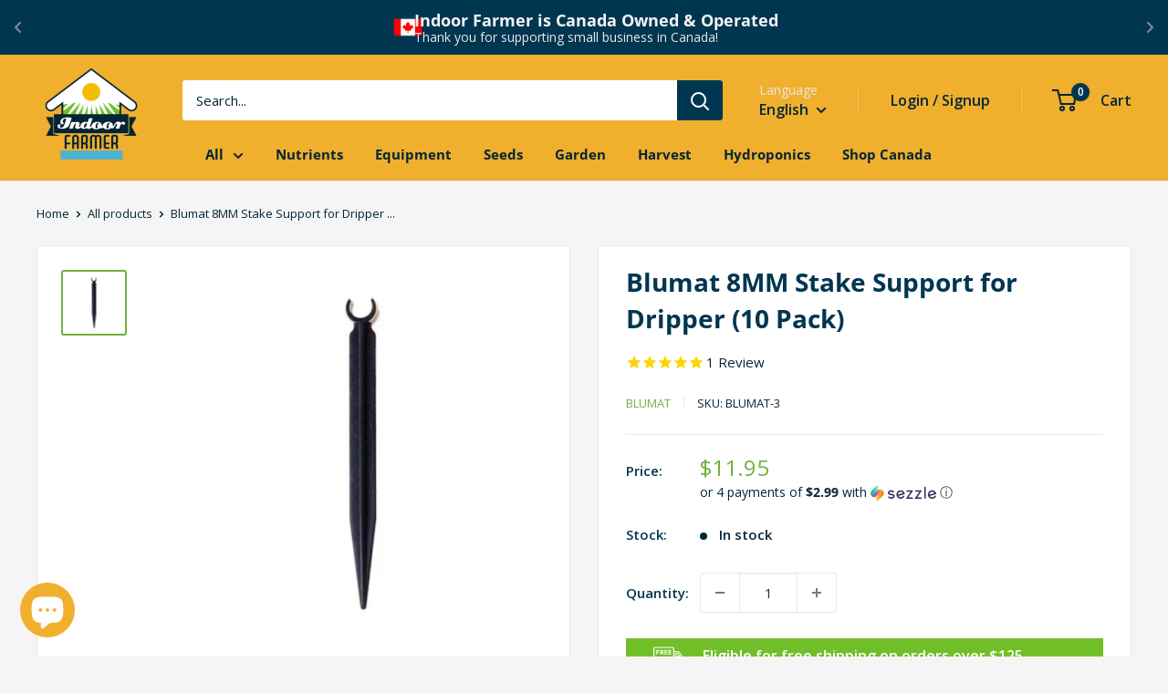

--- FILE ---
content_type: text/javascript; charset=utf-8
request_url: https://indoorfarmer.ca/products/blumat-distribution-dripper-and-8mm-stake-10-pack.js
body_size: 465
content:
{"id":4571150123073,"title":"Blumat 8MM Stake Support for Dripper (10 Pack)","handle":"blumat-distribution-dripper-and-8mm-stake-10-pack","description":"\u003cp\u003eIf you're growing outside in a windy area or for any reason want to make sure your drippers don't move, these stakes will help. And good for making the tubing stay where you want it when you're making big curves - they fit both the distribution drippers and the 8 mm tubing. They're also really good if you're using Blumats in a very low pressure, gravity system. With these you can raise the drippers off the ground and help keep them from clogging.  \u003c\/p\u003e","published_at":"2020-08-24T13:24:19-04:00","created_at":"2020-08-24T13:24:19-04:00","vendor":"Blumat","type":"Blumat Watering Systems","tags":[],"price":1195,"price_min":1195,"price_max":1195,"available":true,"price_varies":false,"compare_at_price":1195,"compare_at_price_min":1195,"compare_at_price_max":1195,"compare_at_price_varies":false,"variants":[{"id":32163731505217,"title":"Default Title","option1":"Default Title","option2":null,"option3":null,"sku":"BLUMAT-3","requires_shipping":true,"taxable":true,"featured_image":null,"available":true,"name":"Blumat 8MM Stake Support for Dripper (10 Pack)","public_title":null,"options":["Default Title"],"price":1195,"weight":91,"compare_at_price":1195,"inventory_management":"shopify","barcode":"9002683042002","quantity_rule":{"min":1,"max":null,"increment":1},"quantity_price_breaks":[],"requires_selling_plan":false,"selling_plan_allocations":[]}],"images":["\/\/cdn.shopify.com\/s\/files\/1\/0038\/4034\/4134\/products\/blumat-8mm-stake-support-for-dripper-10-pack-117843.jpg?v=1629226243"],"featured_image":"\/\/cdn.shopify.com\/s\/files\/1\/0038\/4034\/4134\/products\/blumat-8mm-stake-support-for-dripper-10-pack-117843.jpg?v=1629226243","options":[{"name":"Title","position":1,"values":["Default Title"]}],"url":"\/products\/blumat-distribution-dripper-and-8mm-stake-10-pack","media":[{"alt":"Blumat 8MM Stake Support for Dripper (10 Pack) - Indoor Farmer","id":20735056805953,"position":1,"preview_image":{"aspect_ratio":1.0,"height":550,"width":550,"src":"https:\/\/cdn.shopify.com\/s\/files\/1\/0038\/4034\/4134\/products\/blumat-8mm-stake-support-for-dripper-10-pack-117843.jpg?v=1629226243"},"aspect_ratio":1.0,"height":550,"media_type":"image","src":"https:\/\/cdn.shopify.com\/s\/files\/1\/0038\/4034\/4134\/products\/blumat-8mm-stake-support-for-dripper-10-pack-117843.jpg?v=1629226243","width":550}],"requires_selling_plan":false,"selling_plan_groups":[]}

--- FILE ---
content_type: text/javascript
request_url: https://cdn.shopify.com/extensions/7bc9bb47-adfa-4267-963e-cadee5096caf/inbox-1252/assets/shopifyChatV1Widget.js
body_size: 271926
content:
/*! For license information please see shopifyChatV1Widget.js.LICENSE.txt */
(()=>{var e,t,r={34:(e,t,r)=>{"use strict";var n=r(4901);e.exports=function(e){return"object"==typeof e?null!==e:n(e)}},81:(e,t,r)=>{"use strict";var n=r(9565),o=r(9306),i=r(8551),a=r(6823),s=r(851),u=TypeError;e.exports=function(e,t){var r=arguments.length<2?s(e):t;if(o(r))return i(n(r,e));throw new u(a(e)+" is not iterable")}},113:(e,t,r)=>{"use strict";var n=r(6518),o=r(9213).find,i=r(6469),a="find",s=!0;a in[]&&Array(1)[a]((function(){s=!1})),n({target:"Array",proto:!0,forced:s},{find:function(e){return o(this,e,arguments.length>1?arguments[1]:void 0)}}),i(a)},176:(e,t,r)=>{"use strict";r.d(t,{q:()=>u});var n=r(9833),o=new(function(){function e(){}return e.prototype.getMeter=function(e,t,r){return n.Dq},e}()),i=r(5158),a=r(4892),s="metrics",u=function(){function e(){}return e.getInstance=function(){return this._instance||(this._instance=new e),this._instance},e.prototype.setGlobalMeterProvider=function(e){return(0,i.$G)(s,e,a.K.instance())},e.prototype.getMeterProvider=function(){return(0,i.mS)(s)||o},e.prototype.getMeter=function(e,t,r){return this.getMeterProvider().getMeter(e,t,r)},e.prototype.disable=function(){(0,i.kv)(s,a.K.instance())},e}().getInstance()},181:(e,t,r)=>{var n=/^\s+|\s+$/g,o=/^[-+]0x[0-9a-f]+$/i,i=/^0b[01]+$/i,a=/^0o[0-7]+$/i,s=parseInt,u="object"==typeof r.g&&r.g&&r.g.Object===Object&&r.g,c="object"==typeof self&&self&&self.Object===Object&&self,l=u||c||Function("return this")(),d=Object.prototype.toString,p=Math.max,h=Math.min,f=function(){return l.Date.now()};function m(e){var t=typeof e;return!!e&&("object"==t||"function"==t)}function v(e){if("number"==typeof e)return e;if(function(e){return"symbol"==typeof e||function(e){return!!e&&"object"==typeof e}(e)&&"[object Symbol]"==d.call(e)}(e))return NaN;if(m(e)){var t="function"==typeof e.valueOf?e.valueOf():e;e=m(t)?t+"":t}if("string"!=typeof e)return 0===e?e:+e;e=e.replace(n,"");var r=i.test(e);return r||a.test(e)?s(e.slice(2),r?2:8):o.test(e)?NaN:+e}e.exports=function(e,t,r){var n,o,i,a,s,u,c=0,l=!1,d=!1,g=!0;if("function"!=typeof e)throw new TypeError("Expected a function");function y(t){var r=n,i=o;return n=o=void 0,c=t,a=e.apply(i,r)}function b(e){var r=e-u;return void 0===u||r>=t||r<0||d&&e-c>=i}function _(){var e=f();if(b(e))return w(e);s=setTimeout(_,function(e){var r=t-(e-u);return d?h(r,i-(e-c)):r}(e))}function w(e){return s=void 0,g&&n?y(e):(n=o=void 0,a)}function k(){var e=f(),r=b(e);if(n=arguments,o=this,u=e,r){if(void 0===s)return function(e){return c=e,s=setTimeout(_,t),l?y(e):a}(u);if(d)return s=setTimeout(_,t),y(u)}return void 0===s&&(s=setTimeout(_,t)),a}return t=v(t)||0,m(r)&&(l=!!r.leading,i=(d="maxWait"in r)?p(v(r.maxWait)||0,t):i,g="trailing"in r?!!r.trailing:g),k.cancel=function(){void 0!==s&&clearTimeout(s),c=0,n=u=o=s=void 0},k.flush=function(){return void 0===s?a:w(f())},k}},208:(e,t)=>{"use strict";Object.defineProperty(t,"__esModule",{value:!0}),t.extractDomain=t.PRODUCTION_CANADA_ENDPOINT=t.PRODUCE_ENDPOINT=t.PRODUCE_BATCH_ENDPOINT=t.PRODUCTION_DOMAIN=t.DEVELOPMENT_DOMAIN=void 0,t.DEVELOPMENT_DOMAIN="http://localhost:8082",t.PRODUCTION_DOMAIN="https://monorail-edge.shopifysvc.com",t.PRODUCE_BATCH_ENDPOINT="/unstable/produce_batch",t.PRODUCE_ENDPOINT="/v1/produce",t.PRODUCTION_CANADA_ENDPOINT="https://monorail-edge-ca.shopifycloud.com/v1/produce",t.extractDomain=function(e){return"https://".concat(new URL(e).hostname)}},217:(e,t,r)=>{"use strict";r.r(t),r.d(t,{AlwaysOffSampler:()=>A,AlwaysOnSampler:()=>j,AnchoredClock:()=>o,BindOnceFuture:()=>W.I,CompositePropagator:()=>E.n,DEFAULT_ATTRIBUTE_COUNT_LIMIT:()=>z.fv,DEFAULT_ATTRIBUTE_VALUE_LENGTH_LIMIT:()=>z.aE,DEFAULT_ENVIRONMENT:()=>z.Uz,DEFAULT_SPAN_ATTRIBUTE_PER_EVENT_COUNT_LIMIT:()=>z.h9,DEFAULT_SPAN_ATTRIBUTE_PER_LINK_COUNT_LIMIT:()=>z.V,ExportResultCode:()=>l.V,ParentBasedSampler:()=>R,RPCType:()=>y,RandomIdGenerator:()=>p,SDK_INFO:()=>b.q,TRACE_PARENT_HEADER:()=>C.ZS,TRACE_STATE_HEADER:()=>C.UD,TimeoutError:()=>H.M,TraceIdRatioBasedSampler:()=>D,TraceState:()=>U.n,TracesSamplerValues:()=>V.R,VERSION:()=>J.x,W3CBaggagePropagator:()=>n.t,W3CTraceContextPropagator:()=>C.lm,_globalThis:()=>_.X,addHrTimes:()=>u.mw,baggageUtils:()=>Z,callWithTimeout:()=>H.o,deleteRPCMetadata:()=>N,getEnv:()=>w._,getEnvWithoutDefaults:()=>w.w,getRPCMetadata:()=>x,getTimeOrigin:()=>u.uc,globalErrorHandler:()=>a.s,hexToBase64:()=>g,hexToBinary:()=>c.Q,hrTime:()=>u._5,hrTimeDuration:()=>u.W5,hrTimeToMicroseconds:()=>u.w_,hrTimeToMilliseconds:()=>u.JU,hrTimeToNanoseconds:()=>u.u5,hrTimeToTimeStamp:()=>u.tq,internal:()=>$,isAttributeKey:()=>i.oU,isAttributeValue:()=>i.m,isTimeInput:()=>u.Ir,isTimeInputHrTime:()=>u.VL,isTracingSuppressed:()=>B.Zf,isUrlIgnored:()=>G.K,isWrapped:()=>q,loggingErrorHandler:()=>s.o,merge:()=>F.h,millisToHrTime:()=>u.lg,otperformance:()=>k.u,parseEnvironment:()=>z.Nq,parseTraceParent:()=>C.ZI,sanitizeAttributes:()=>i.L,setGlobalErrorHandler:()=>a.u,setRPCMetadata:()=>T,suppressTracing:()=>B.M1,timeInputToHrTime:()=>u.KJ,unrefTimer:()=>S.K,unsuppressTracing:()=>B.FU,urlMatches:()=>G.f});var n=r(5477),o=function(){function e(e,t){this._monotonicClock=t,this._epochMillis=e.now(),this._performanceMillis=t.now()}return e.prototype.now=function(){var e=this._monotonicClock.now()-this._performanceMillis;return this._epochMillis+e},e}(),i=r(8407),a=r(8044),s=r(1590),u=r(5864),c=r(8068),l=r(2068),d=r(8151),p=function(){this.generateTraceId=f(16),this.generateSpanId=f(8)},h=Array(32);function f(e){return function(){for(var t=0;t<2*e;t++)h[t]=Math.floor(16*Math.random())+48,h[t]>=58&&(h[t]+=39);return String.fromCharCode.apply(null,h.slice(0,2*e))}}var m=function(e,t){var r="function"==typeof Symbol&&e[Symbol.iterator];if(!r)return e;var n,o,i=r.call(e),a=[];try{for(;(void 0===t||t-- >0)&&!(n=i.next()).done;)a.push(n.value)}catch(e){o={error:e}}finally{try{n&&!n.done&&(r=i.return)&&r.call(i)}finally{if(o)throw o.error}}return a},v=function(e,t,r){if(r||2===arguments.length)for(var n,o=0,i=t.length;o<i;o++)!n&&o in t||(n||(n=Array.prototype.slice.call(t,0,o)),n[o]=t[o]);return e.concat(n||Array.prototype.slice.call(t))};function g(e){return btoa(String.fromCharCode.apply(String,v([],m((0,c.Q)(e)),!1)))}var y,b=r(7641),_=r(9869),w=r(1257),k=r(5026),S=r(5446),E=r(2721),C=r(9859),O=(0,r(8729).n)("OpenTelemetry SDK Context Key RPC_METADATA");function T(e,t){return e.setValue(O,t)}function N(e){return e.deleteValue(O)}function x(e){return e.getValue(O)}!function(e){e.HTTP="http"}(y||(y={}));var P=r(2674),A=function(){function e(){}return e.prototype.shouldSample=function(){return{decision:P.i.NOT_RECORD}},e.prototype.toString=function(){return"AlwaysOffSampler"},e}(),j=function(){function e(){}return e.prototype.shouldSample=function(){return{decision:P.i.RECORD_AND_SAMPLED}},e.prototype.toString=function(){return"AlwaysOnSampler"},e}(),L=r(6664),I=r(7823),M=r(7397),R=function(){function e(e){var t,r,n,o;this._root=e.root,this._root||((0,a.s)(new Error("ParentBasedSampler must have a root sampler configured")),this._root=new j),this._remoteParentSampled=null!==(t=e.remoteParentSampled)&&void 0!==t?t:new j,this._remoteParentNotSampled=null!==(r=e.remoteParentNotSampled)&&void 0!==r?r:new A,this._localParentSampled=null!==(n=e.localParentSampled)&&void 0!==n?n:new j,this._localParentNotSampled=null!==(o=e.localParentNotSampled)&&void 0!==o?o:new A}return e.prototype.shouldSample=function(e,t,r,n,o,i){var a=L.u.getSpanContext(e);return a&&(0,I.YA)(a)?a.isRemote?a.traceFlags&M.X.SAMPLED?this._remoteParentSampled.shouldSample(e,t,r,n,o,i):this._remoteParentNotSampled.shouldSample(e,t,r,n,o,i):a.traceFlags&M.X.SAMPLED?this._localParentSampled.shouldSample(e,t,r,n,o,i):this._localParentNotSampled.shouldSample(e,t,r,n,o,i):this._root.shouldSample(e,t,r,n,o,i)},e.prototype.toString=function(){return"ParentBased{root="+this._root.toString()+", remoteParentSampled="+this._remoteParentSampled.toString()+", remoteParentNotSampled="+this._remoteParentNotSampled.toString()+", localParentSampled="+this._localParentSampled.toString()+", localParentNotSampled="+this._localParentNotSampled.toString()+"}"},e}(),D=function(){function e(e){void 0===e&&(e=0),this._ratio=e,this._ratio=this._normalize(e),this._upperBound=Math.floor(4294967295*this._ratio)}return e.prototype.shouldSample=function(e,t){return{decision:(0,I.hX)(t)&&this._accumulate(t)<this._upperBound?P.i.RECORD_AND_SAMPLED:P.i.NOT_RECORD}},e.prototype.toString=function(){return"TraceIdRatioBased{"+this._ratio+"}"},e.prototype._normalize=function(e){return"number"!=typeof e||isNaN(e)?0:e>=1?1:e<=0?0:e},e.prototype._accumulate=function(e){for(var t=0,r=0;r<e.length/8;r++){var n=8*r;t=(t^parseInt(e.slice(n,n+8),16))>>>0}return t},e}(),B=r(4445),U=r(9406),z=r(3144),F=r(1194),V=r(676),H=r(8370),G=r(428);function q(e){return"function"==typeof e&&"function"==typeof e.__original&&"function"==typeof e.__unwrap&&!0===e.__wrapped}var W=r(7375),J=r(2299),K=r(1844);var Z={getKeyPairs:d.pX,serializeKeyPairs:d.L7,parseKeyPairsIntoRecord:d.hD,parsePairKeyValue:d.Qd},$={_export:function(e,t){return new Promise((function(r){K._.with((0,B.M1)(K._.active()),(function(){e.export(t,(function(e){r(e)}))}))}))}}},235:(e,t,r)=>{"use strict";var n=r(9213).forEach,o=r(4598)("forEach");e.exports=o?[].forEach:function(e){return n(this,e,arguments.length>1?arguments[1]:void 0)}},280:(e,t,r)=>{"use strict";var n=r(6518),o=r(7751),i=r(6395),a=r(550),s=r(916).CONSTRUCTOR,u=r(3438),c=o("Promise"),l=i&&!s;n({target:"Promise",stat:!0,forced:i||s},{resolve:function(e){return u(l&&this===c?a:this,e)}})},283:(e,t,r)=>{"use strict";var n=r(9504),o=r(9039),i=r(4901),a=r(9297),s=r(3724),u=r(350).CONFIGURABLE,c=r(3706),l=r(1181),d=l.enforce,p=l.get,h=String,f=Object.defineProperty,m=n("".slice),v=n("".replace),g=n([].join),y=s&&!o((function(){return 8!==f((function(){}),"length",{value:8}).length})),b=String(String).split("String"),_=e.exports=function(e,t,r){"Symbol("===m(h(t),0,7)&&(t="["+v(h(t),/^Symbol\(([^)]*)\).*$/,"$1")+"]"),r&&r.getter&&(t="get "+t),r&&r.setter&&(t="set "+t),(!a(e,"name")||u&&e.name!==t)&&(s?f(e,"name",{value:t,configurable:!0}):e.name=t),y&&r&&a(r,"arity")&&e.length!==r.arity&&f(e,"length",{value:r.arity});try{r&&a(r,"constructor")&&r.constructor?s&&f(e,"prototype",{writable:!1}):e.prototype&&(e.prototype=void 0)}catch(e){}var n=d(e);return a(n,"source")||(n.source=g(b,"string"==typeof t?t:"")),e};Function.prototype.toString=_((function(){return i(this)&&p(this).source||c(this)}),"toString")},298:(e,t,r)=>{"use strict";var n=r(2195),o=r(5397),i=r(8480).f,a=r(7680),s="object"==typeof window&&window&&Object.getOwnPropertyNames?Object.getOwnPropertyNames(window):[];e.exports.f=function(e){return s&&"Window"===n(e)?function(e){try{return i(e)}catch(e){return a(s)}}(e):i(o(e))}},350:(e,t,r)=>{"use strict";var n=r(3724),o=r(9297),i=Function.prototype,a=n&&Object.getOwnPropertyDescriptor,s=o(i,"name"),u=s&&"something"===function(){}.name,c=s&&(!n||n&&a(i,"name").configurable);e.exports={EXISTS:s,PROPER:u,CONFIGURABLE:c}},373:(e,t,r)=>{"use strict";var n=r(4576),o=r(7476),i=r(9039),a=r(9306),s=r(4488),u=r(4644),c=r(3709),l=r(3763),d=r(9519),p=r(3607),h=u.aTypedArray,f=u.exportTypedArrayMethod,m=n.Uint16Array,v=m&&o(m.prototype.sort),g=!(!v||i((function(){v(new m(2),null)}))&&i((function(){v(new m(2),{})}))),y=!!v&&!i((function(){if(d)return d<74;if(c)return c<67;if(l)return!0;if(p)return p<602;var e,t,r=new m(516),n=Array(516);for(e=0;e<516;e++)t=e%4,r[e]=515-e,n[e]=e-2*t+3;for(v(r,(function(e,t){return(e/4|0)-(t/4|0)})),e=0;e<516;e++)if(r[e]!==n[e])return!0}));f("sort",(function(e){return void 0!==e&&a(e),y?v(this,e):s(h(this),function(e){return function(t,r){return void 0!==e?+e(t,r)||0:r!=r?-1:t!=t?1:0===t&&0===r?1/t>0&&1/r<0?1:-1:t>r}}(e))}),!y||g)},380:(e,t,r)=>{"use strict";var n=r(9504),o=r(9039),i=r(533).start,a=RangeError,s=isFinite,u=Math.abs,c=Date.prototype,l=c.toISOString,d=n(c.getTime),p=n(c.getUTCDate),h=n(c.getUTCFullYear),f=n(c.getUTCHours),m=n(c.getUTCMilliseconds),v=n(c.getUTCMinutes),g=n(c.getUTCMonth),y=n(c.getUTCSeconds);e.exports=o((function(){return"0385-07-25T07:06:39.999Z"!==l.call(new Date(-50000000000001))}))||!o((function(){l.call(new Date(NaN))}))?function(){if(!s(d(this)))throw new a("Invalid time value");var e=this,t=h(e),r=m(e),n=t<0?"-":t>9999?"+":"";return n+i(u(t),n?6:4,0)+"-"+i(g(e)+1,2,0)+"-"+i(p(e),2,0)+"T"+i(f(e),2,0)+":"+i(v(e),2,0)+":"+i(y(e),2,0)+"."+i(r,3,0)+"Z"}:l},397:(e,t,r)=>{"use strict";var n=r(7751);e.exports=n("document","documentElement")},421:e=>{"use strict";e.exports={}},428:(e,t,r)=>{"use strict";r.d(t,{K:()=>i,f:()=>o});var n=function(e){var t="function"==typeof Symbol&&Symbol.iterator,r=t&&e[t],n=0;if(r)return r.call(e);if(e&&"number"==typeof e.length)return{next:function(){return e&&n>=e.length&&(e=void 0),{value:e&&e[n++],done:!e}}};throw new TypeError(t?"Object is not iterable.":"Symbol.iterator is not defined.")};function o(e,t){return"string"==typeof t?e===t:!!e.match(t)}function i(e,t){var r,i;if(!t)return!1;try{for(var a=n(t),s=a.next();!s.done;s=a.next()){if(o(e,s.value))return!0}}catch(e){r={error:e}}finally{try{s&&!s.done&&(i=a.return)&&i.call(a)}finally{if(r)throw r.error}}return!1}},436:(e,t,r)=>{"use strict";var n,o,i,a=r(6518),s=r(6395),u=r(6193),c=r(4576),l=r(9565),d=r(6840),p=r(2967),h=r(687),f=r(7633),m=r(9306),v=r(4901),g=r(34),y=r(679),b=r(2293),_=r(9225).set,w=r(1955),k=r(3138),S=r(1103),E=r(8265),C=r(1181),O=r(550),T=r(916),N=r(6043),x="Promise",P=T.CONSTRUCTOR,A=T.REJECTION_EVENT,j=T.SUBCLASSING,L=C.getterFor(x),I=C.set,M=O&&O.prototype,R=O,D=M,B=c.TypeError,U=c.document,z=c.process,F=N.f,V=F,H=!!(U&&U.createEvent&&c.dispatchEvent),G="unhandledrejection",q=function(e){var t;return!(!g(e)||!v(t=e.then))&&t},W=function(e,t){var r,n,o,i=t.value,a=1===t.state,s=a?e.ok:e.fail,u=e.resolve,c=e.reject,d=e.domain;try{s?(a||(2===t.rejection&&X(t),t.rejection=1),!0===s?r=i:(d&&d.enter(),r=s(i),d&&(d.exit(),o=!0)),r===e.promise?c(new B("Promise-chain cycle")):(n=q(r))?l(n,r,u,c):u(r)):c(i)}catch(e){d&&!o&&d.exit(),c(e)}},J=function(e,t){e.notified||(e.notified=!0,w((function(){for(var r,n=e.reactions;r=n.get();)W(r,e);e.notified=!1,t&&!e.rejection&&Z(e)})))},K=function(e,t,r){var n,o;H?((n=U.createEvent("Event")).promise=t,n.reason=r,n.initEvent(e,!1,!0),c.dispatchEvent(n)):n={promise:t,reason:r},!A&&(o=c["on"+e])?o(n):e===G&&k("Unhandled promise rejection",r)},Z=function(e){l(_,c,(function(){var t,r=e.facade,n=e.value;if($(e)&&(t=S((function(){u?z.emit("unhandledRejection",n,r):K(G,r,n)})),e.rejection=u||$(e)?2:1,t.error))throw t.value}))},$=function(e){return 1!==e.rejection&&!e.parent},X=function(e){l(_,c,(function(){var t=e.facade;u?z.emit("rejectionHandled",t):K("rejectionhandled",t,e.value)}))},Y=function(e,t,r){return function(n){e(t,n,r)}},Q=function(e,t,r){e.done||(e.done=!0,r&&(e=r),e.value=t,e.state=2,J(e,!0))},ee=function(e,t,r){if(!e.done){e.done=!0,r&&(e=r);try{if(e.facade===t)throw new B("Promise can't be resolved itself");var n=q(t);n?w((function(){var r={done:!1};try{l(n,t,Y(ee,r,e),Y(Q,r,e))}catch(t){Q(r,t,e)}})):(e.value=t,e.state=1,J(e,!1))}catch(t){Q({done:!1},t,e)}}};if(P&&(D=(R=function(e){y(this,D),m(e),l(n,this);var t=L(this);try{e(Y(ee,t),Y(Q,t))}catch(e){Q(t,e)}}).prototype,(n=function(e){I(this,{type:x,done:!1,notified:!1,parent:!1,reactions:new E,rejection:!1,state:0,value:null})}).prototype=d(D,"then",(function(e,t){var r=L(this),n=F(b(this,R));return r.parent=!0,n.ok=!v(e)||e,n.fail=v(t)&&t,n.domain=u?z.domain:void 0,0===r.state?r.reactions.add(n):w((function(){W(n,r)})),n.promise})),o=function(){var e=new n,t=L(e);this.promise=e,this.resolve=Y(ee,t),this.reject=Y(Q,t)},N.f=F=function(e){return e===R||undefined===e?new o(e):V(e)},!s&&v(O)&&M!==Object.prototype)){i=M.then,j||d(M,"then",(function(e,t){var r=this;return new R((function(e,t){l(i,r,e,t)})).then(e,t)}),{unsafe:!0});try{delete M.constructor}catch(e){}p&&p(M,D)}a({global:!0,constructor:!0,wrap:!0,forced:P},{Promise:R}),h(R,x,!1,!0),f(x)},511:(e,t,r)=>{"use strict";var n=r(9167),o=r(9297),i=r(1951),a=r(4913).f;e.exports=function(e){var t=n.Symbol||(n.Symbol={});o(t,e)||a(t,e,{value:i.f(e)})}},533:(e,t,r)=>{"use strict";var n=r(9504),o=r(8014),i=r(655),a=r(2333),s=r(7750),u=n(a),c=n("".slice),l=Math.ceil,d=function(e){return function(t,r,n){var a,d,p=i(s(t)),h=o(r),f=p.length,m=void 0===n?" ":i(n);return h<=f||""===m?p:((d=u(m,l((a=h-f)/m.length))).length>a&&(d=c(d,0,a)),e?p+d:d+p)}};e.exports={start:d(!1),end:d(!0)}},537:(e,t,r)=>{"use strict";var n=r(550),o=r(4428),i=r(916).CONSTRUCTOR;e.exports=i||!o((function(e){n.all(e).then(void 0,(function(){}))}))},550:(e,t,r)=>{"use strict";var n=r(4576);e.exports=n.Promise},566:(e,t,r)=>{"use strict";var n=r(9504),o=r(9306),i=r(34),a=r(9297),s=r(7680),u=r(616),c=Function,l=n([].concat),d=n([].join),p={};e.exports=u?c.bind:function(e){var t=o(this),r=t.prototype,n=s(arguments,1),u=function(){var r=l(n,s(arguments));return this instanceof u?function(e,t,r){if(!a(p,t)){for(var n=[],o=0;o<t;o++)n[o]="a["+o+"]";p[t]=c("C,a","return new C("+d(n,",")+")")}return p[t](e,r)}(t,r.length,r):t.apply(e,r)};return i(r)&&(u.prototype=r),u}},597:(e,t,r)=>{"use strict";var n=r(9039),o=r(8227),i=r(9519),a=o("species");e.exports=function(e){return i>=51||!n((function(){var t=[];return(t.constructor={})[a]=function(){return{foo:1}},1!==t[e](Boolean).foo}))}},616:(e,t,r)=>{"use strict";var n=r(9039);e.exports=!n((function(){var e=function(){}.bind();return"function"!=typeof e||e.hasOwnProperty("prototype")}))},655:(e,t,r)=>{"use strict";var n=r(6955),o=String;e.exports=function(e){if("Symbol"===n(e))throw new TypeError("Cannot convert a Symbol value to a string");return o(e)}},676:(e,t,r)=>{"use strict";var n;r.d(t,{R:()=>n}),function(e){e.AlwaysOff="always_off",e.AlwaysOn="always_on",e.ParentBasedAlwaysOff="parentbased_always_off",e.ParentBasedAlwaysOn="parentbased_always_on",e.ParentBasedTraceIdRatio="parentbased_traceidratio",e.TraceIdRatio="traceidratio"}(n||(n={}))},679:(e,t,r)=>{"use strict";var n=r(1625),o=TypeError;e.exports=function(e,t){if(n(t,e))return e;throw new o("Incorrect invocation")}},687:(e,t,r)=>{"use strict";var n=r(4913).f,o=r(9297),i=r(8227)("toStringTag");e.exports=function(e,t,r){e&&!r&&(e=e.prototype),e&&!o(e,i)&&n(e,i,{configurable:!0,value:t})}},706:(e,t,r)=>{"use strict";var n=r(350).PROPER,o=r(9039),i=r(7452);e.exports=function(e){return o((function(){return!!i[e]()||"​᠎"!=="​᠎"[e]()||n&&i[e].name!==e}))}},741:e=>{"use strict";var t=Math.ceil,r=Math.floor;e.exports=Math.trunc||function(e){var n=+e;return(n>0?r:t)(n)}},744:(e,t,r)=>{"use strict";var n=r(9565),o=r(9504),i=r(9228),a=r(8551),s=r(4117),u=r(7750),c=r(2293),l=r(7829),d=r(8014),p=r(655),h=r(5966),f=r(6682),m=r(8429),v=r(9039),g=m.UNSUPPORTED_Y,y=Math.min,b=o([].push),_=o("".slice),w=!v((function(){var e=/(?:)/,t=e.exec;e.exec=function(){return t.apply(this,arguments)};var r="ab".split(e);return 2!==r.length||"a"!==r[0]||"b"!==r[1]})),k="c"==="abbc".split(/(b)*/)[1]||4!=="test".split(/(?:)/,-1).length||2!=="ab".split(/(?:ab)*/).length||4!==".".split(/(.?)(.?)/).length||".".split(/()()/).length>1||"".split(/.?/).length;i("split",(function(e,t,r){var o="0".split(void 0,0).length?function(e,r){return void 0===e&&0===r?[]:n(t,this,e,r)}:t;return[function(t,r){var i=u(this),a=s(t)?void 0:h(t,e);return a?n(a,t,i,r):n(o,p(i),t,r)},function(e,n){var i=a(this),s=p(e);if(!k){var u=r(o,i,s,n,o!==t);if(u.done)return u.value}var h=c(i,RegExp),m=i.unicode,v=(i.ignoreCase?"i":"")+(i.multiline?"m":"")+(i.unicode?"u":"")+(g?"g":"y"),w=new h(g?"^(?:"+i.source+")":i,v),S=void 0===n?4294967295:n>>>0;if(0===S)return[];if(0===s.length)return null===f(w,s)?[s]:[];for(var E=0,C=0,O=[];C<s.length;){w.lastIndex=g?0:C;var T,N=f(w,g?_(s,C):s);if(null===N||(T=y(d(w.lastIndex+(g?C:0)),s.length))===E)C=l(s,C,m);else{if(b(O,_(s,E,C)),O.length===S)return O;for(var x=1;x<=N.length-1;x++)if(b(O,N[x]),O.length===S)return O;C=E=T}}return b(O,_(s,E)),O}]}),k||!w,g)},757:(e,t,r)=>{"use strict";var n=r(7751),o=r(4901),i=r(1625),a=r(7040),s=Object;e.exports=a?function(e){return"symbol"==typeof e}:function(e){var t=n("Symbol");return o(t)&&i(t.prototype,s(e))}},783:(e,t,r)=>{"use strict";var n=r(7782),o=r(3602),i=Math.abs;e.exports=function(e,t,r,a){var s=+e,u=i(s),c=n(s);if(u<a)return c*o(u/a/t)*a*t;var l=(1+t/2220446049250313e-31)*u,d=l-(l-u);return d>r||d!=d?c*(1/0):c*d}},788:(e,t,r)=>{"use strict";var n=r(34),o=r(2195),i=r(8227)("match");e.exports=function(e){var t;return n(e)&&(void 0!==(t=e[i])?!!t:"RegExp"===o(e))}},825:(e,t,r)=>{"use strict";var n=r(6518),o=r(7751),i=r(8745),a=r(566),s=r(5548),u=r(8551),c=r(34),l=r(2360),d=r(9039),p=o("Reflect","construct"),h=Object.prototype,f=[].push,m=d((function(){function e(){}return!(p((function(){}),[],e)instanceof e)})),v=!d((function(){p((function(){}))})),g=m||v;n({target:"Reflect",stat:!0,forced:g,sham:g},{construct:function(e,t){s(e),u(t);var r=arguments.length<3?e:s(arguments[2]);if(v&&!m)return p(e,t,r);if(e===r){switch(t.length){case 0:return new e;case 1:return new e(t[0]);case 2:return new e(t[0],t[1]);case 3:return new e(t[0],t[1],t[2]);case 4:return new e(t[0],t[1],t[2],t[3])}var n=[null];return i(f,n,t),new(i(a,e,n))}var o=r.prototype,d=l(c(o)?o:h),g=i(e,d,t);return c(g)?g:d}})},851:(e,t,r)=>{"use strict";var n=r(6955),o=r(5966),i=r(4117),a=r(6269),s=r(8227)("iterator");e.exports=function(e){if(!i(e))return o(e,s)||o(e,"@@iterator")||a[n(e)]}},916:(e,t,r)=>{"use strict";var n=r(4576),o=r(550),i=r(4901),a=r(2796),s=r(3706),u=r(8227),c=r(4215),l=r(6395),d=r(9519),p=o&&o.prototype,h=u("species"),f=!1,m=i(n.PromiseRejectionEvent),v=a("Promise",(function(){var e=s(o),t=e!==String(o);if(!t&&66===d)return!0;if(l&&(!p.catch||!p.finally))return!0;if(!d||d<51||!/native code/.test(e)){var r=new o((function(e){e(1)})),n=function(e){e((function(){}),(function(){}))};if((r.constructor={})[h]=n,!(f=r.then((function(){}))instanceof n))return!0}return!(t||"BROWSER"!==c&&"DENO"!==c||m)}));e.exports={CONSTRUCTOR:v,REJECTION_EVENT:m,SUBCLASSING:f}},926:(e,t,r)=>{"use strict";var n=r(9306),o=r(8981),i=r(7055),a=r(6198),s=TypeError,u="Reduce of empty array with no initial value",c=function(e){return function(t,r,c,l){var d=o(t),p=i(d),h=a(d);if(n(r),0===h&&c<2)throw new s(u);var f=e?h-1:0,m=e?-1:1;if(c<2)for(;;){if(f in p){l=p[f],f+=m;break}if(f+=m,e?f<0:h<=f)throw new s(u)}for(;e?f>=0:h>f;f+=m)f in p&&(l=r(l,p[f],f,d));return l}};e.exports={left:c(!1),right:c(!0)}},992:(e,t)=>{"use strict";Object.defineProperty(t,"__esModule",{value:!0}),t.isCompositeMonorailEvent=void 0,t.isCompositeMonorailEvent=function(e){return void 0!==e.schemaId}},1014:(e,t,r)=>{"use strict";var n;r.d(t,{e:()=>n}),function(e){e[e.INT=0]="INT",e[e.DOUBLE=1]="DOUBLE"}(n||(n={}))},1034:(e,t,r)=>{"use strict";var n=r(9565),o=r(9297),i=r(1625),a=r(7979),s=RegExp.prototype;e.exports=function(e){var t=e.flags;return void 0!==t||"flags"in s||o(e,"flags")||!i(s,e)?t:n(a,e)}},1038:(e,t,r)=>{"use strict";function n(e){for(var t={},r=e.length,n=0;n<r;n++){var o=e[n];o&&(t[String(o).toUpperCase().replace(/[-.]/g,"_")]=o)}return t}r.d(t,{O:()=>n})},1072:(e,t,r)=>{"use strict";var n=r(1828),o=r(8727);e.exports=Object.keys||function(e){return n(e,o)}},1088:(e,t,r)=>{"use strict";var n=r(6518),o=r(9565),i=r(6395),a=r(350),s=r(4901),u=r(3994),c=r(2787),l=r(2967),d=r(687),p=r(6699),h=r(6840),f=r(8227),m=r(6269),v=r(7657),g=a.PROPER,y=a.CONFIGURABLE,b=v.IteratorPrototype,_=v.BUGGY_SAFARI_ITERATORS,w=f("iterator"),k="keys",S="values",E="entries",C=function(){return this};e.exports=function(e,t,r,a,f,v,O){u(r,t,a);var T,N,x,P=function(e){if(e===f&&M)return M;if(!_&&e&&e in L)return L[e];switch(e){case k:case S:case E:return function(){return new r(this,e)}}return function(){return new r(this)}},A=t+" Iterator",j=!1,L=e.prototype,I=L[w]||L["@@iterator"]||f&&L[f],M=!_&&I||P(f),R="Array"===t&&L.entries||I;if(R&&(T=c(R.call(new e)))!==Object.prototype&&T.next&&(i||c(T)===b||(l?l(T,b):s(T[w])||h(T,w,C)),d(T,A,!0,!0),i&&(m[A]=C)),g&&f===S&&I&&I.name!==S&&(!i&&y?p(L,"name",S):(j=!0,M=function(){return o(I,this)})),f)if(N={values:P(S),keys:v?M:P(k),entries:P(E)},O)for(x in N)(_||j||!(x in L))&&h(L,x,N[x]);else n({target:t,proto:!0,forced:_||j},N);return i&&!O||L[w]===M||h(L,w,M,{name:f}),m[t]=M,N}},1103:e=>{"use strict";e.exports=function(e){try{return{error:!1,value:e()}}catch(e){return{error:!0,value:e}}}},1108:(e,t,r)=>{"use strict";var n=r(6955);e.exports=function(e){var t=n(e);return"BigInt64Array"===t||"BigUint64Array"===t}},1117:(e,t,r)=>{"use strict";Object.defineProperty(t,"__esModule",{value:!0}),t.ProducerMiddleware=void 0;var n=r(992),o=function(){function e(e){this.producer=e}return e.prototype.do=function(e,t){return(0,n.isCompositeMonorailEvent)(e)?this.producer.produce(e):this.producer.produceBatch(e)},e}();t.ProducerMiddleware=o},1132:e=>{"use strict";function t(e){return"function"==typeof e}var r=console.error.bind(console);function n(e,t,r){var n=!!e[t]&&e.propertyIsEnumerable(t);Object.defineProperty(e,t,{configurable:!0,enumerable:n,writable:!0,value:r})}function o(e){e&&e.logger&&(t(e.logger)?r=e.logger:r("new logger isn't a function, not replacing"))}function i(e,o,i){if(e&&e[o]){if(!i)return r("no wrapper function"),void r((new Error).stack);if(t(e[o])&&t(i)){var a=e[o],s=i(a,o);return n(s,"__original",a),n(s,"__unwrap",(function(){e[o]===s&&n(e,o,a)})),n(s,"__wrapped",!0),n(e,o,s),s}r("original object and wrapper must be functions")}else r("no original function "+o+" to wrap")}function a(e,t){return e&&e[t]?e[t].__unwrap?e[t].__unwrap():void r("no original to unwrap to -- has "+t+" already been unwrapped?"):(r("no function to unwrap."),void r((new Error).stack))}o.wrap=i,o.massWrap=function(e,t,n){if(!e)return r("must provide one or more modules to patch"),void r((new Error).stack);Array.isArray(e)||(e=[e]),t&&Array.isArray(t)?e.forEach((function(e){t.forEach((function(t){i(e,t,n)}))})):r("must provide one or more functions to wrap on modules")},o.unwrap=a,o.massUnwrap=function(e,t){if(!e)return r("must provide one or more modules to patch"),void r((new Error).stack);Array.isArray(e)||(e=[e]),t&&Array.isArray(t)?e.forEach((function(e){t.forEach((function(t){a(e,t)}))})):r("must provide one or more functions to unwrap on modules")},e.exports=o},1181:(e,t,r)=>{"use strict";var n,o,i,a=r(8622),s=r(4576),u=r(34),c=r(6699),l=r(9297),d=r(7629),p=r(6119),h=r(421),f="Object already initialized",m=s.TypeError,v=s.WeakMap;if(a||d.state){var g=d.state||(d.state=new v);g.get=g.get,g.has=g.has,g.set=g.set,n=function(e,t){if(g.has(e))throw new m(f);return t.facade=e,g.set(e,t),t},o=function(e){return g.get(e)||{}},i=function(e){return g.has(e)}}else{var y=p("state");h[y]=!0,n=function(e,t){if(l(e,y))throw new m(f);return t.facade=e,c(e,y,t),t},o=function(e){return l(e,y)?e[y]:{}},i=function(e){return l(e,y)}}e.exports={set:n,get:o,has:i,enforce:function(e){return i(e)?o(e):n(e,{})},getterFor:function(e){return function(t){var r;if(!u(t)||(r=o(t)).type!==e)throw new m("Incompatible receiver, "+e+" required");return r}}}},1194:(e,t,r)=>{"use strict";r.d(t,{h:()=>g});var n,o,i="[object Object]",a="[object Null]",s="[object Undefined]",u=Function.prototype.toString,c=u.call(Object),l=(n=Object.getPrototypeOf,o=Object,function(e){return n(o(e))}),d=Object.prototype,p=d.hasOwnProperty,h=Symbol?Symbol.toStringTag:void 0,f=d.toString;function m(e){if(!function(e){return null!=e&&"object"==typeof e}(e)||function(e){if(null==e)return void 0===e?s:a;return h&&h in Object(e)?function(e){var t=p.call(e,h),r=e[h],n=!1;try{e[h]=void 0,n=!0}catch(e){}var o=f.call(e);n&&(t?e[h]=r:delete e[h]);return o}(e):function(e){return f.call(e)}(e)}(e)!==i)return!1;var t=l(e);if(null===t)return!0;var r=p.call(t,"constructor")&&t.constructor;return"function"==typeof r&&r instanceof r&&u.call(r)===c}var v=20;function g(){for(var e=[],t=0;t<arguments.length;t++)e[t]=arguments[t];for(var r=e.shift(),n=new WeakMap;e.length>0;)r=b(r,e.shift(),0,n);return r}function y(e){return w(e)?e.slice():e}function b(e,t,r,n){var o;if(void 0===r&&(r=0),!(r>v)){if(r++,E(e)||E(t)||k(t))o=y(t);else if(w(e)){if(o=e.slice(),w(t))for(var i=0,a=t.length;i<a;i++)o.push(y(t[i]));else if(S(t))for(i=0,a=(s=Object.keys(t)).length;i<a;i++){o[u=s[i]]=y(t[u])}}else if(S(e))if(S(t)){if(!function(e,t){if(!m(e)||!m(t))return!1;return!0}(e,t))return t;o=Object.assign({},e);var s;for(i=0,a=(s=Object.keys(t)).length;i<a;i++){var u,c=t[u=s[i]];if(E(c))void 0===c?delete o[u]:o[u]=c;else{var l=o[u],d=c;if(_(e,u,n)||_(t,u,n))delete o[u];else{if(S(l)&&S(d)){var p=n.get(l)||[],h=n.get(d)||[];p.push({obj:e,key:u}),h.push({obj:t,key:u}),n.set(l,p),n.set(d,h)}o[u]=b(o[u],c,r,n)}}}}else o=t;return o}}function _(e,t,r){for(var n=r.get(e[t])||[],o=0,i=n.length;o<i;o++){var a=n[o];if(a.key===t&&a.obj===e)return!0}return!1}function w(e){return Array.isArray(e)}function k(e){return"function"==typeof e}function S(e){return!E(e)&&!w(e)&&!k(e)&&"object"==typeof e}function E(e){return"string"==typeof e||"number"==typeof e||"boolean"==typeof e||void 0===e||e instanceof Date||e instanceof RegExp||null===e}},1240:(e,t,r)=>{"use strict";var n=r(9504);e.exports=n(1..valueOf)},1257:(e,t,r)=>{"use strict";r.d(t,{_:()=>i,w:()=>a});var n=r(3144),o=r(9869);function i(){var e=(0,n.Nq)(o.X);return Object.assign({},n.Uz,e)}function a(){return(0,n.Nq)(o.X)}},1278:(e,t,r)=>{"use strict";var n=r(6518),o=r(3724),i=r(5031),a=r(5397),s=r(7347),u=r(4659);n({target:"Object",stat:!0,sham:!o},{getOwnPropertyDescriptors:function(e){for(var t,r,n=a(e),o=s.f,c=i(n),l={},d=0;c.length>d;)void 0!==(r=o(n,t=c[d++]))&&u(l,t,r);return l}})},1291:(e,t,r)=>{"use strict";var n=r(741);e.exports=function(e){var t=+e;return t!=t||0===t?0:n(t)}},1296:(e,t,r)=>{"use strict";var n=r(4495);e.exports=n&&!!Symbol.for&&!!Symbol.keyFor},1405:(e,t,r)=>{"use strict";var n=r(4576),o=r(8745),i=r(4644),a=r(9039),s=r(7680),u=n.Int8Array,c=i.aTypedArray,l=i.exportTypedArrayMethod,d=[].toLocaleString,p=!!u&&a((function(){d.call(new u(1))}));l("toLocaleString",(function(){return o(d,p?s(c(this)):c(this),s(arguments))}),a((function(){return[1,2].toLocaleString()!==new u([1,2]).toLocaleString()}))||!a((function(){u.prototype.toLocaleString.call([1,2])})))},1415:(e,t,r)=>{"use strict";r(2405)},1436:(e,t,r)=>{"use strict";var n=r(8227)("match");e.exports=function(e){var t=/./;try{"/./"[e](t)}catch(r){try{return t[n]=!1,"/./"[e](t)}catch(e){}}return!1}},1440:(e,t,r)=>{"use strict";r.d(t,{d:()=>o});var n=r(7872),o=function(){function e(e){void 0===e&&(e=n.dM),this._spanContext=e}return e.prototype.spanContext=function(){return this._spanContext},e.prototype.setAttribute=function(e,t){return this},e.prototype.setAttributes=function(e){return this},e.prototype.addEvent=function(e,t){return this},e.prototype.addLink=function(e){return this},e.prototype.addLinks=function(e){return this},e.prototype.setStatus=function(e){return this},e.prototype.updateName=function(e){return this},e.prototype.end=function(e){},e.prototype.isRecording=function(){return!1},e.prototype.recordException=function(e,t){},e}()},1469:(e,t,r)=>{"use strict";var n=r(7433);e.exports=function(e,t){return new(n(e))(0===t?0:t)}},1481:(e,t,r)=>{"use strict";var n=r(6518),o=r(6043);n({target:"Promise",stat:!0,forced:r(916).CONSTRUCTOR},{reject:function(e){var t=o.f(this);return(0,t.reject)(e),t.promise}})},1489:(e,t,r)=>{"use strict";r(5823)("Uint8",(function(e){return function(t,r,n){return e(this,t,r,n)}}))},1510:(e,t,r)=>{"use strict";var n=r(6518),o=r(7751),i=r(9297),a=r(655),s=r(5745),u=r(1296),c=s("string-to-symbol-registry"),l=s("symbol-to-string-registry");n({target:"Symbol",stat:!0,forced:!u},{for:function(e){var t=a(e);if(i(c,t))return c[t];var r=o("Symbol")(t);return c[t]=r,l[r]=t,r}})},1575:(e,t,r)=>{"use strict";var n=r(4644),o=r(926).left,i=n.aTypedArray;(0,n.exportTypedArrayMethod)("reduce",(function(e){var t=arguments.length;return o(i(this),e,t,t>1?arguments[1]:void 0)}))},1590:(e,t,r)=>{"use strict";r.d(t,{o:()=>o});var n=r(8758);function o(){return function(e){n.s.error(function(e){return"string"==typeof e?e:JSON.stringify(function(e){var t={},r=e;for(;null!==r;)Object.getOwnPropertyNames(r).forEach((function(e){if(!t[e]){var n=r[e];n&&(t[e]=String(n))}})),r=Object.getPrototypeOf(r);return t}(e))}(e))}}},1616:(e,t,r)=>{"use strict";r.d(t,{B:()=>l,L:()=>c});var n=r(4892),o=function(e,t){var r="function"==typeof Symbol&&e[Symbol.iterator];if(!r)return e;var n,o,i=r.call(e),a=[];try{for(;(void 0===t||t-- >0)&&!(n=i.next()).done;)a.push(n.value)}catch(e){o={error:e}}finally{try{n&&!n.done&&(r=i.return)&&r.call(i)}finally{if(o)throw o.error}}return a},i=function(e){var t="function"==typeof Symbol&&Symbol.iterator,r=t&&e[t],n=0;if(r)return r.call(e);if(e&&"number"==typeof e.length)return{next:function(){return e&&n>=e.length&&(e=void 0),{value:e&&e[n++],done:!e}}};throw new TypeError(t?"Object is not iterable.":"Symbol.iterator is not defined.")},a=function(){function e(e){this._entries=e?new Map(e):new Map}return e.prototype.getEntry=function(e){var t=this._entries.get(e);if(t)return Object.assign({},t)},e.prototype.getAllEntries=function(){return Array.from(this._entries.entries()).map((function(e){var t=o(e,2);return[t[0],t[1]]}))},e.prototype.setEntry=function(t,r){var n=new e(this._entries);return n._entries.set(t,r),n},e.prototype.removeEntry=function(t){var r=new e(this._entries);return r._entries.delete(t),r},e.prototype.removeEntries=function(){for(var t,r,n=[],o=0;o<arguments.length;o++)n[o]=arguments[o];var a=new e(this._entries);try{for(var s=i(n),u=s.next();!u.done;u=s.next()){var c=u.value;a._entries.delete(c)}}catch(e){t={error:e}}finally{try{u&&!u.done&&(r=s.return)&&r.call(s)}finally{if(t)throw t.error}}return a},e.prototype.clear=function(){return new e},e}(),s=Symbol("BaggageEntryMetadata"),u=n.K.instance();function c(e){return void 0===e&&(e={}),new a(new Map(Object.entries(e)))}function l(e){return"string"!=typeof e&&(u.error("Cannot create baggage metadata from unknown type: "+typeof e),e=""),{__TYPE__:s,toString:function(){return e}}}},1625:(e,t,r)=>{"use strict";var n=r(9504);e.exports=n({}.isPrototypeOf)},1629:(e,t,r)=>{"use strict";var n=r(6518),o=r(235);n({target:"Array",proto:!0,forced:[].forEach!==o},{forEach:o})},1630:(e,t,r)=>{"use strict";var n=r(9504),o=r(4644),i=n(r(7029)),a=o.aTypedArray;(0,o.exportTypedArrayMethod)("copyWithin",(function(e,t){return i(a(this),e,t,arguments.length>2?arguments[2]:void 0)}))},1635:(e,t,r)=>{"use strict";r.r(t),r.d(t,{__addDisposableResource:()=>I,__assign:()=>i,__asyncDelegator:()=>C,__asyncGenerator:()=>E,__asyncValues:()=>O,__await:()=>S,__awaiter:()=>f,__classPrivateFieldGet:()=>A,__classPrivateFieldIn:()=>L,__classPrivateFieldSet:()=>j,__createBinding:()=>v,__decorate:()=>s,__disposeResources:()=>R,__esDecorate:()=>c,__exportStar:()=>g,__extends:()=>o,__generator:()=>m,__importDefault:()=>P,__importStar:()=>x,__makeTemplateObject:()=>T,__metadata:()=>h,__param:()=>u,__propKey:()=>d,__read:()=>b,__rest:()=>a,__runInitializers:()=>l,__setFunctionName:()=>p,__spread:()=>_,__spreadArray:()=>k,__spreadArrays:()=>w,__values:()=>y,default:()=>D});var n=function(e,t){return n=Object.setPrototypeOf||{__proto__:[]}instanceof Array&&function(e,t){e.__proto__=t}||function(e,t){for(var r in t)Object.prototype.hasOwnProperty.call(t,r)&&(e[r]=t[r])},n(e,t)};function o(e,t){if("function"!=typeof t&&null!==t)throw new TypeError("Class extends value "+String(t)+" is not a constructor or null");function r(){this.constructor=e}n(e,t),e.prototype=null===t?Object.create(t):(r.prototype=t.prototype,new r)}var i=function(){return i=Object.assign||function(e){for(var t,r=1,n=arguments.length;r<n;r++)for(var o in t=arguments[r])Object.prototype.hasOwnProperty.call(t,o)&&(e[o]=t[o]);return e},i.apply(this,arguments)};function a(e,t){var r={};for(var n in e)Object.prototype.hasOwnProperty.call(e,n)&&t.indexOf(n)<0&&(r[n]=e[n]);if(null!=e&&"function"==typeof Object.getOwnPropertySymbols){var o=0;for(n=Object.getOwnPropertySymbols(e);o<n.length;o++)t.indexOf(n[o])<0&&Object.prototype.propertyIsEnumerable.call(e,n[o])&&(r[n[o]]=e[n[o]])}return r}function s(e,t,r,n){var o,i=arguments.length,a=i<3?t:null===n?n=Object.getOwnPropertyDescriptor(t,r):n;if("object"==typeof Reflect&&"function"==typeof Reflect.decorate)a=Reflect.decorate(e,t,r,n);else for(var s=e.length-1;s>=0;s--)(o=e[s])&&(a=(i<3?o(a):i>3?o(t,r,a):o(t,r))||a);return i>3&&a&&Object.defineProperty(t,r,a),a}function u(e,t){return function(r,n){t(r,n,e)}}function c(e,t,r,n,o,i){function a(e){if(void 0!==e&&"function"!=typeof e)throw new TypeError("Function expected");return e}for(var s,u=n.kind,c="getter"===u?"get":"setter"===u?"set":"value",l=!t&&e?n.static?e:e.prototype:null,d=t||(l?Object.getOwnPropertyDescriptor(l,n.name):{}),p=!1,h=r.length-1;h>=0;h--){var f={};for(var m in n)f[m]="access"===m?{}:n[m];for(var m in n.access)f.access[m]=n.access[m];f.addInitializer=function(e){if(p)throw new TypeError("Cannot add initializers after decoration has completed");i.push(a(e||null))};var v=(0,r[h])("accessor"===u?{get:d.get,set:d.set}:d[c],f);if("accessor"===u){if(void 0===v)continue;if(null===v||"object"!=typeof v)throw new TypeError("Object expected");(s=a(v.get))&&(d.get=s),(s=a(v.set))&&(d.set=s),(s=a(v.init))&&o.unshift(s)}else(s=a(v))&&("field"===u?o.unshift(s):d[c]=s)}l&&Object.defineProperty(l,n.name,d),p=!0}function l(e,t,r){for(var n=arguments.length>2,o=0;o<t.length;o++)r=n?t[o].call(e,r):t[o].call(e);return n?r:void 0}function d(e){return"symbol"==typeof e?e:"".concat(e)}function p(e,t,r){return"symbol"==typeof t&&(t=t.description?"[".concat(t.description,"]"):""),Object.defineProperty(e,"name",{configurable:!0,value:r?"".concat(r," ",t):t})}function h(e,t){if("object"==typeof Reflect&&"function"==typeof Reflect.metadata)return Reflect.metadata(e,t)}function f(e,t,r,n){return new(r||(r=Promise))((function(o,i){function a(e){try{u(n.next(e))}catch(e){i(e)}}function s(e){try{u(n.throw(e))}catch(e){i(e)}}function u(e){var t;e.done?o(e.value):(t=e.value,t instanceof r?t:new r((function(e){e(t)}))).then(a,s)}u((n=n.apply(e,t||[])).next())}))}function m(e,t){var r,n,o,i,a={label:0,sent:function(){if(1&o[0])throw o[1];return o[1]},trys:[],ops:[]};return i={next:s(0),throw:s(1),return:s(2)},"function"==typeof Symbol&&(i[Symbol.iterator]=function(){return this}),i;function s(s){return function(u){return function(s){if(r)throw new TypeError("Generator is already executing.");for(;i&&(i=0,s[0]&&(a=0)),a;)try{if(r=1,n&&(o=2&s[0]?n.return:s[0]?n.throw||((o=n.return)&&o.call(n),0):n.next)&&!(o=o.call(n,s[1])).done)return o;switch(n=0,o&&(s=[2&s[0],o.value]),s[0]){case 0:case 1:o=s;break;case 4:return a.label++,{value:s[1],done:!1};case 5:a.label++,n=s[1],s=[0];continue;case 7:s=a.ops.pop(),a.trys.pop();continue;default:if(!(o=a.trys,(o=o.length>0&&o[o.length-1])||6!==s[0]&&2!==s[0])){a=0;continue}if(3===s[0]&&(!o||s[1]>o[0]&&s[1]<o[3])){a.label=s[1];break}if(6===s[0]&&a.label<o[1]){a.label=o[1],o=s;break}if(o&&a.label<o[2]){a.label=o[2],a.ops.push(s);break}o[2]&&a.ops.pop(),a.trys.pop();continue}s=t.call(e,a)}catch(e){s=[6,e],n=0}finally{r=o=0}if(5&s[0])throw s[1];return{value:s[0]?s[1]:void 0,done:!0}}([s,u])}}}var v=Object.create?function(e,t,r,n){void 0===n&&(n=r);var o=Object.getOwnPropertyDescriptor(t,r);o&&!("get"in o?!t.__esModule:o.writable||o.configurable)||(o={enumerable:!0,get:function(){return t[r]}}),Object.defineProperty(e,n,o)}:function(e,t,r,n){void 0===n&&(n=r),e[n]=t[r]};function g(e,t){for(var r in e)"default"===r||Object.prototype.hasOwnProperty.call(t,r)||v(t,e,r)}function y(e){var t="function"==typeof Symbol&&Symbol.iterator,r=t&&e[t],n=0;if(r)return r.call(e);if(e&&"number"==typeof e.length)return{next:function(){return e&&n>=e.length&&(e=void 0),{value:e&&e[n++],done:!e}}};throw new TypeError(t?"Object is not iterable.":"Symbol.iterator is not defined.")}function b(e,t){var r="function"==typeof Symbol&&e[Symbol.iterator];if(!r)return e;var n,o,i=r.call(e),a=[];try{for(;(void 0===t||t-- >0)&&!(n=i.next()).done;)a.push(n.value)}catch(e){o={error:e}}finally{try{n&&!n.done&&(r=i.return)&&r.call(i)}finally{if(o)throw o.error}}return a}function _(){for(var e=[],t=0;t<arguments.length;t++)e=e.concat(b(arguments[t]));return e}function w(){for(var e=0,t=0,r=arguments.length;t<r;t++)e+=arguments[t].length;var n=Array(e),o=0;for(t=0;t<r;t++)for(var i=arguments[t],a=0,s=i.length;a<s;a++,o++)n[o]=i[a];return n}function k(e,t,r){if(r||2===arguments.length)for(var n,o=0,i=t.length;o<i;o++)!n&&o in t||(n||(n=Array.prototype.slice.call(t,0,o)),n[o]=t[o]);return e.concat(n||Array.prototype.slice.call(t))}function S(e){return this instanceof S?(this.v=e,this):new S(e)}function E(e,t,r){if(!Symbol.asyncIterator)throw new TypeError("Symbol.asyncIterator is not defined.");var n,o=r.apply(e,t||[]),i=[];return n={},a("next"),a("throw"),a("return"),n[Symbol.asyncIterator]=function(){return this},n;function a(e){o[e]&&(n[e]=function(t){return new Promise((function(r,n){i.push([e,t,r,n])>1||s(e,t)}))})}function s(e,t){try{(r=o[e](t)).value instanceof S?Promise.resolve(r.value.v).then(u,c):l(i[0][2],r)}catch(e){l(i[0][3],e)}var r}function u(e){s("next",e)}function c(e){s("throw",e)}function l(e,t){e(t),i.shift(),i.length&&s(i[0][0],i[0][1])}}function C(e){var t,r;return t={},n("next"),n("throw",(function(e){throw e})),n("return"),t[Symbol.iterator]=function(){return this},t;function n(n,o){t[n]=e[n]?function(t){return(r=!r)?{value:S(e[n](t)),done:!1}:o?o(t):t}:o}}function O(e){if(!Symbol.asyncIterator)throw new TypeError("Symbol.asyncIterator is not defined.");var t,r=e[Symbol.asyncIterator];return r?r.call(e):(e=y(e),t={},n("next"),n("throw"),n("return"),t[Symbol.asyncIterator]=function(){return this},t);function n(r){t[r]=e[r]&&function(t){return new Promise((function(n,o){(function(e,t,r,n){Promise.resolve(n).then((function(t){e({value:t,done:r})}),t)})(n,o,(t=e[r](t)).done,t.value)}))}}}function T(e,t){return Object.defineProperty?Object.defineProperty(e,"raw",{value:t}):e.raw=t,e}var N=Object.create?function(e,t){Object.defineProperty(e,"default",{enumerable:!0,value:t})}:function(e,t){e.default=t};function x(e){if(e&&e.__esModule)return e;var t={};if(null!=e)for(var r in e)"default"!==r&&Object.prototype.hasOwnProperty.call(e,r)&&v(t,e,r);return N(t,e),t}function P(e){return e&&e.__esModule?e:{default:e}}function A(e,t,r,n){if("a"===r&&!n)throw new TypeError("Private accessor was defined without a getter");if("function"==typeof t?e!==t||!n:!t.has(e))throw new TypeError("Cannot read private member from an object whose class did not declare it");return"m"===r?n:"a"===r?n.call(e):n?n.value:t.get(e)}function j(e,t,r,n,o){if("m"===n)throw new TypeError("Private method is not writable");if("a"===n&&!o)throw new TypeError("Private accessor was defined without a setter");if("function"==typeof t?e!==t||!o:!t.has(e))throw new TypeError("Cannot write private member to an object whose class did not declare it");return"a"===n?o.call(e,r):o?o.value=r:t.set(e,r),r}function L(e,t){if(null===t||"object"!=typeof t&&"function"!=typeof t)throw new TypeError("Cannot use 'in' operator on non-object");return"function"==typeof e?t===e:e.has(t)}function I(e,t,r){if(null!=t){if("object"!=typeof t&&"function"!=typeof t)throw new TypeError("Object expected.");var n;if(r){if(!Symbol.asyncDispose)throw new TypeError("Symbol.asyncDispose is not defined.");n=t[Symbol.asyncDispose]}if(void 0===n){if(!Symbol.dispose)throw new TypeError("Symbol.dispose is not defined.");n=t[Symbol.dispose]}if("function"!=typeof n)throw new TypeError("Object not disposable.");e.stack.push({value:t,dispose:n,async:r})}else r&&e.stack.push({async:!0});return t}var M="function"==typeof SuppressedError?SuppressedError:function(e,t,r){var n=new Error(r);return n.name="SuppressedError",n.error=e,n.suppressed=t,n};function R(e){function t(t){e.error=e.hasError?new M(t,e.error,"An error was suppressed during disposal."):t,e.hasError=!0}return function r(){for(;e.stack.length;){var n=e.stack.pop();try{var o=n.dispose&&n.dispose.call(n.value);if(n.async)return Promise.resolve(o).then(r,(function(e){return t(e),r()}))}catch(e){t(e)}}if(e.hasError)throw e.error}()}const D={__extends:o,__assign:i,__rest:a,__decorate:s,__param:u,__metadata:h,__awaiter:f,__generator:m,__createBinding:v,__exportStar:g,__values:y,__read:b,__spread:_,__spreadArrays:w,__spreadArray:k,__await:S,__asyncGenerator:E,__asyncDelegator:C,__asyncValues:O,__makeTemplateObject:T,__importStar:x,__importDefault:P,__classPrivateFieldGet:A,__classPrivateFieldSet:j,__classPrivateFieldIn:L,__addDisposableResource:I,__disposeResources:R}},1688:(e,t,r)=>{"use strict";var n=r(6518),o=r(380);n({target:"Date",proto:!0,forced:Date.prototype.toISOString!==o},{toISOString:o})},1694:(e,t,r)=>{"use strict";var n=r(4644),o=r(9213).find,i=n.aTypedArray;(0,n.exportTypedArrayMethod)("find",(function(e){return o(i(this),e,arguments.length>1?arguments[1]:void 0)}))},1699:(e,t,r)=>{"use strict";var n=r(6518),o=r(9504),i=r(2892),a=r(7750),s=r(655),u=r(1436),c=o("".indexOf);n({target:"String",proto:!0,forced:!u("includes")},{includes:function(e){return!!~c(s(a(this)),s(i(e)),arguments.length>1?arguments[1]:void 0)}})},1745:(e,t,r)=>{"use strict";var n=r(6518),o=r(7476),i=r(9039),a=r(6346),s=r(8551),u=r(5610),c=r(8014),l=a.ArrayBuffer,d=a.DataView,p=d.prototype,h=o(l.prototype.slice),f=o(p.getUint8),m=o(p.setUint8);n({target:"ArrayBuffer",proto:!0,unsafe:!0,forced:i((function(){return!new l(2).slice(1,void 0).byteLength}))},{slice:function(e,t){if(h&&void 0===t)return h(s(this),e);for(var r=s(this).byteLength,n=u(e,r),o=u(void 0===t?r:t,r),i=new l(c(o-n)),a=new d(this),p=new d(i),v=0;n<o;)m(p,v++,f(a,n++));return i}})},1761:(e,t,r)=>{"use strict";var n=r(9565),o=r(9228),i=r(8551),a=r(4117),s=r(8014),u=r(655),c=r(7750),l=r(5966),d=r(7829),p=r(6682);o("match",(function(e,t,r){return[function(t){var r=c(this),o=a(t)?void 0:l(t,e);return o?n(o,t,r):new RegExp(t)[e](u(r))},function(e){var n=i(this),o=u(e),a=r(t,n,o);if(a.done)return a.value;if(!n.global)return p(n,o);var c=n.unicode;n.lastIndex=0;for(var l,h=[],f=0;null!==(l=p(n,o));){var m=u(l[0]);h[f]=m,""===m&&(n.lastIndex=d(o,s(n.lastIndex),c)),f++}return 0===f?null:h}]}))},1828:(e,t,r)=>{"use strict";var n=r(9504),o=r(9297),i=r(5397),a=r(9617).indexOf,s=r(421),u=n([].push);e.exports=function(e,t){var r,n=i(e),c=0,l=[];for(r in n)!o(s,r)&&o(n,r)&&u(l,r);for(;t.length>c;)o(n,r=t[c++])&&(~a(l,r)||u(l,r));return l}},1844:(e,t,r)=>{"use strict";r.d(t,{_:()=>n});var n=r(9100)._.getInstance()},1908:(e,t,r)=>{"use strict";var n;r.d(t,{s:()=>n}),function(e){e[e.UNSET=0]="UNSET",e[e.OK=1]="OK",e[e.ERROR=2]="ERROR"}(n||(n={}))},1920:(e,t,r)=>{"use strict";var n=r(4644),o=r(9213).filter,i=r(9948),a=n.aTypedArray;(0,n.exportTypedArrayMethod)("filter",(function(e){var t=o(a(this),e,arguments.length>1?arguments[1]:void 0);return i(this,t)}))},1951:(e,t,r)=>{"use strict";var n=r(8227);t.f=n},1955:(e,t,r)=>{"use strict";var n,o,i,a,s,u=r(4576),c=r(3389),l=r(6080),d=r(9225).set,p=r(8265),h=r(9544),f=r(4265),m=r(7860),v=r(6193),g=u.MutationObserver||u.WebKitMutationObserver,y=u.document,b=u.process,_=u.Promise,w=c("queueMicrotask");if(!w){var k=new p,S=function(){var e,t;for(v&&(e=b.domain)&&e.exit();t=k.get();)try{t()}catch(e){throw k.head&&n(),e}e&&e.enter()};h||v||m||!g||!y?!f&&_&&_.resolve?((a=_.resolve(void 0)).constructor=_,s=l(a.then,a),n=function(){s(S)}):v?n=function(){b.nextTick(S)}:(d=l(d,u),n=function(){d(S)}):(o=!0,i=y.createTextNode(""),new g(S).observe(i,{characterData:!0}),n=function(){i.data=o=!o}),w=function(e){k.head||n(),k.add(e)}}e.exports=w},2e3:e=>{function t(e,t,r){for(var n=[],o=Math.max(e.length,t.length),i=0,a=0;a<o||i;){var s=i+(a<e.length?e[a]:0)+(a<t.length?t[a]:0);n.push(s%r),i=Math.floor(s/r),a++}return n}function r(e,r,n){if(e<0)return null;if(0==e)return[];for(var o=[],i=r;1&e&&(o=t(o,i,n)),0!=(e>>=1);)i=t(i,i,n);return o}function n(e,n,o){var i=function(e,t){for(var r=e.split(""),n=[],o=r.length-1;o>=0;o--){var i=parseInt(r[o],t);if(isNaN(i))return null;n.push(i)}return n}(e,n);if(null===i)return null;for(var a=[],s=[1],u=0;u<i.length;u++)i[u]&&(a=t(a,r(i[u],s,o),o)),s=r(n,s,o);var c="";for(u=a.length-1;u>=0;u--)c+=a[u].toString(o);return""===c&&(c="0"),c}e.exports={hexToDec:function(e){return"0x"===e.substring(0,2)&&(e=e.substring(2)),n(e=e.toLowerCase(),16,10)},decToHex:function(e,t){var r=t&&!1===t.prefix,o=n(e,10,16);return o?r?o:"0x"+o:null}}},2003:(e,t,r)=>{"use strict";var n=r(6518),o=r(6395),i=r(916).CONSTRUCTOR,a=r(550),s=r(7751),u=r(4901),c=r(6840),l=a&&a.prototype;if(n({target:"Promise",proto:!0,forced:i,real:!0},{catch:function(e){return this.then(void 0,e)}}),!o&&u(a)){var d=s("Promise").prototype.catch;l.catch!==d&&c(l,"catch",d,{unsafe:!0})}},2008:(e,t,r)=>{"use strict";var n=r(6518),o=r(9213).filter;n({target:"Array",proto:!0,forced:!r(597)("filter")},{filter:function(e){return o(this,e,arguments.length>1?arguments[1]:void 0)}})},2009:(e,t,r)=>{"use strict";r.d(t,{U:()=>o,q:()=>n});var n={get:function(e,t){if(null!=e)return e[t]},keys:function(e){return null==e?[]:Object.keys(e)}},o={set:function(e,t,r){null!=e&&(e[t]=r)}}},2010:(e,t,r)=>{"use strict";var n=r(3724),o=r(350).EXISTS,i=r(9504),a=r(2106),s=Function.prototype,u=i(s.toString),c=/function\b(?:\s|\/\*[\S\s]*?\*\/|\/\/[^\n\r]*[\n\r]+)*([^\s(/]*)/,l=i(c.exec);n&&!o&&a(s,"name",{configurable:!0,get:function(){try{return l(c,u(this))[1]}catch(e){return""}}})},2062:(e,t,r)=>{"use strict";var n=r(6518),o=r(9213).map;n({target:"Array",proto:!0,forced:!r(597)("map")},{map:function(e){return o(this,e,arguments.length>1?arguments[1]:void 0)}})},2068:(e,t,r)=>{"use strict";var n;r.d(t,{V:()=>n}),function(e){e[e.SUCCESS=0]="SUCCESS",e[e.FAILED=1]="FAILED"}(n||(n={}))},2087:(e,t,r)=>{"use strict";var n=r(34),o=Math.floor;e.exports=Number.isInteger||function(e){return!n(e)&&isFinite(e)&&o(e)===e}},2106:(e,t,r)=>{"use strict";var n=r(283),o=r(4913);e.exports=function(e,t,r){return r.get&&n(r.get,t,{getter:!0}),r.set&&n(r.set,t,{setter:!0}),o.f(e,t,r)}},2140:(e,t,r)=>{"use strict";var n={};n[r(8227)("toStringTag")]="z",e.exports="[object z]"===String(n)},2170:(e,t,r)=>{"use strict";var n=r(4644),o=r(9213).every,i=n.aTypedArray;(0,n.exportTypedArrayMethod)("every",(function(e){return o(i(this),e,arguments.length>1?arguments[1]:void 0)}))},2195:(e,t,r)=>{"use strict";var n=r(9504),o=n({}.toString),i=n("".slice);e.exports=function(e){return i(o(e),8,-1)}},2211:(e,t,r)=>{"use strict";var n=r(9039);e.exports=!n((function(){function e(){}return e.prototype.constructor=null,Object.getPrototypeOf(new e)!==e.prototype}))},2259:(e,t,r)=>{"use strict";r(511)("iterator")},2293:(e,t,r)=>{"use strict";var n=r(8551),o=r(5548),i=r(4117),a=r(8227)("species");e.exports=function(e,t){var r,s=n(e).constructor;return void 0===s||i(r=n(s)[a])?t:o(r)}},2299:(e,t,r)=>{"use strict";r.d(t,{x:()=>n});var n="1.30.1"},2311:(e,t)=>{"use strict";function r(e){return 14+(e+64>>>9<<4)+1}function n(e,t){const r=(65535&e)+(65535&t);return(e>>16)+(t>>16)+(r>>16)<<16|65535&r}function o(e,t,r,o,i,a){return n((s=n(n(t,e),n(o,a)))<<(u=i)|s>>>32-u,r);var s,u}function i(e,t,r,n,i,a,s){return o(t&r|~t&n,e,t,i,a,s)}function a(e,t,r,n,i,a,s){return o(t&n|r&~n,e,t,i,a,s)}function s(e,t,r,n,i,a,s){return o(t^r^n,e,t,i,a,s)}function u(e,t,r,n,i,a,s){return o(r^(t|~n),e,t,i,a,s)}Object.defineProperty(t,"__esModule",{value:!0}),t.default=void 0;var c=function(e){if("string"==typeof e){const t=unescape(encodeURIComponent(e));e=new Uint8Array(t.length);for(let r=0;r<t.length;++r)e[r]=t.charCodeAt(r)}return function(e){const t=[],r=32*e.length,n="0123456789abcdef";for(let o=0;o<r;o+=8){const r=e[o>>5]>>>o%32&255,i=parseInt(n.charAt(r>>>4&15)+n.charAt(15&r),16);t.push(i)}return t}(function(e,t){e[t>>5]|=128<<t%32,e[r(t)-1]=t;let o=1732584193,c=-271733879,l=-1732584194,d=271733878;for(let t=0;t<e.length;t+=16){const r=o,p=c,h=l,f=d;o=i(o,c,l,d,e[t],7,-680876936),d=i(d,o,c,l,e[t+1],12,-389564586),l=i(l,d,o,c,e[t+2],17,606105819),c=i(c,l,d,o,e[t+3],22,-1044525330),o=i(o,c,l,d,e[t+4],7,-176418897),d=i(d,o,c,l,e[t+5],12,1200080426),l=i(l,d,o,c,e[t+6],17,-1473231341),c=i(c,l,d,o,e[t+7],22,-45705983),o=i(o,c,l,d,e[t+8],7,1770035416),d=i(d,o,c,l,e[t+9],12,-1958414417),l=i(l,d,o,c,e[t+10],17,-42063),c=i(c,l,d,o,e[t+11],22,-1990404162),o=i(o,c,l,d,e[t+12],7,1804603682),d=i(d,o,c,l,e[t+13],12,-40341101),l=i(l,d,o,c,e[t+14],17,-1502002290),c=i(c,l,d,o,e[t+15],22,1236535329),o=a(o,c,l,d,e[t+1],5,-165796510),d=a(d,o,c,l,e[t+6],9,-1069501632),l=a(l,d,o,c,e[t+11],14,643717713),c=a(c,l,d,o,e[t],20,-373897302),o=a(o,c,l,d,e[t+5],5,-701558691),d=a(d,o,c,l,e[t+10],9,38016083),l=a(l,d,o,c,e[t+15],14,-660478335),c=a(c,l,d,o,e[t+4],20,-405537848),o=a(o,c,l,d,e[t+9],5,568446438),d=a(d,o,c,l,e[t+14],9,-1019803690),l=a(l,d,o,c,e[t+3],14,-187363961),c=a(c,l,d,o,e[t+8],20,1163531501),o=a(o,c,l,d,e[t+13],5,-1444681467),d=a(d,o,c,l,e[t+2],9,-51403784),l=a(l,d,o,c,e[t+7],14,1735328473),c=a(c,l,d,o,e[t+12],20,-1926607734),o=s(o,c,l,d,e[t+5],4,-378558),d=s(d,o,c,l,e[t+8],11,-2022574463),l=s(l,d,o,c,e[t+11],16,1839030562),c=s(c,l,d,o,e[t+14],23,-35309556),o=s(o,c,l,d,e[t+1],4,-1530992060),d=s(d,o,c,l,e[t+4],11,1272893353),l=s(l,d,o,c,e[t+7],16,-155497632),c=s(c,l,d,o,e[t+10],23,-1094730640),o=s(o,c,l,d,e[t+13],4,681279174),d=s(d,o,c,l,e[t],11,-358537222),l=s(l,d,o,c,e[t+3],16,-722521979),c=s(c,l,d,o,e[t+6],23,76029189),o=s(o,c,l,d,e[t+9],4,-640364487),d=s(d,o,c,l,e[t+12],11,-421815835),l=s(l,d,o,c,e[t+15],16,530742520),c=s(c,l,d,o,e[t+2],23,-995338651),o=u(o,c,l,d,e[t],6,-198630844),d=u(d,o,c,l,e[t+7],10,1126891415),l=u(l,d,o,c,e[t+14],15,-1416354905),c=u(c,l,d,o,e[t+5],21,-57434055),o=u(o,c,l,d,e[t+12],6,1700485571),d=u(d,o,c,l,e[t+3],10,-1894986606),l=u(l,d,o,c,e[t+10],15,-1051523),c=u(c,l,d,o,e[t+1],21,-2054922799),o=u(o,c,l,d,e[t+8],6,1873313359),d=u(d,o,c,l,e[t+15],10,-30611744),l=u(l,d,o,c,e[t+6],15,-1560198380),c=u(c,l,d,o,e[t+13],21,1309151649),o=u(o,c,l,d,e[t+4],6,-145523070),d=u(d,o,c,l,e[t+11],10,-1120210379),l=u(l,d,o,c,e[t+2],15,718787259),c=u(c,l,d,o,e[t+9],21,-343485551),o=n(o,r),c=n(c,p),l=n(l,h),d=n(d,f)}return[o,c,l,d]}(function(e){if(0===e.length)return[];const t=8*e.length,n=new Uint32Array(r(t));for(let r=0;r<t;r+=8)n[r>>5]|=(255&e[r/8])<<r%32;return n}(e),8*e.length))};t.default=c},2333:(e,t,r)=>{"use strict";var n=r(1291),o=r(655),i=r(7750),a=RangeError;e.exports=function(e){var t=o(i(this)),r="",s=n(e);if(s<0||s===1/0)throw new a("Wrong number of repetitions");for(;s>0;(s>>>=1)&&(t+=t))1&s&&(r+=t);return r}},2357:(e,t,r)=>{"use strict";var n=r(3724),o=r(9039),i=r(9504),a=r(2787),s=r(1072),u=r(5397),c=i(r(8773).f),l=i([].push),d=n&&o((function(){var e=Object.create(null);return e[2]=2,!c(e,2)})),p=function(e){return function(t){for(var r,o=u(t),i=s(o),p=d&&null===a(o),h=i.length,f=0,m=[];h>f;)r=i[f++],n&&!(p?r in o:c(o,r))||l(m,e?[r,o[r]]:o[r]);return m}};e.exports={entries:p(!0),values:p(!1)}},2360:(e,t,r)=>{"use strict";var n,o=r(8551),i=r(6801),a=r(8727),s=r(421),u=r(397),c=r(4055),l=r(6119),d="prototype",p="script",h=l("IE_PROTO"),f=function(){},m=function(e){return"<"+p+">"+e+"</"+p+">"},v=function(e){e.write(m("")),e.close();var t=e.parentWindow.Object;return e=null,t},g=function(){try{n=new ActiveXObject("htmlfile")}catch(e){}var e,t,r;g="undefined"!=typeof document?document.domain&&n?v(n):(t=c("iframe"),r="java"+p+":",t.style.display="none",u.appendChild(t),t.src=String(r),(e=t.contentWindow.document).open(),e.write(m("document.F=Object")),e.close(),e.F):v(n);for(var o=a.length;o--;)delete g[d][a[o]];return g()};s[h]=!0,e.exports=Object.create||function(e,t){var r;return null!==e?(f[d]=o(e),r=new f,f[d]=null,r[h]=e):r=g(),void 0===t?r:i.f(r,t)}},2383:(e,t,r)=>{e=r.nmd(e);var n=9007199254740991,o="[object Map]",i="[object Promise]",a="[object Set]",s="[object WeakMap]",u="[object DataView]",c=/^\[object .+?Constructor\]$/,l="object"==typeof r.g&&r.g&&r.g.Object===Object&&r.g,d="object"==typeof self&&self&&self.Object===Object&&self,p=l||d||Function("return this")(),h=t&&!t.nodeType&&t,f=h&&e&&!e.nodeType&&e,m=f&&f.exports===h;var v,g,y,b=Function.prototype,_=Object.prototype,w=p["__core-js_shared__"],k=(v=/[^.]+$/.exec(w&&w.keys&&w.keys.IE_PROTO||""))?"Symbol(src)_1."+v:"",S=b.toString,E=_.hasOwnProperty,C=_.toString,O=RegExp("^"+S.call(E).replace(/[\\^$.*+?()[\]{}|]/g,"\\$&").replace(/hasOwnProperty|(function).*?(?=\\\()| for .+?(?=\\\])/g,"$1.*?")+"$"),T=m?p.Buffer:void 0,N=_.propertyIsEnumerable,x=T?T.isBuffer:void 0,P=(g=Object.keys,y=Object,function(e){return g(y(e))}),A=H(p,"DataView"),j=H(p,"Map"),L=H(p,"Promise"),I=H(p,"Set"),M=H(p,"WeakMap"),R=!N.call({valueOf:1},"valueOf"),D=q(A),B=q(j),U=q(L),z=q(I),F=q(M);function V(e){if(!X(e)||function(e){return!!k&&k in e}(e))return!1;var t=$(e)||function(e){var t=!1;if(null!=e&&"function"!=typeof e.toString)try{t=!!(e+"")}catch(e){}return t}(e)?O:c;return t.test(q(e))}function H(e,t){var r=function(e,t){return null==e?void 0:e[t]}(e,t);return V(r)?r:void 0}var G=function(e){return C.call(e)};function q(e){if(null!=e){try{return S.call(e)}catch(e){}try{return e+""}catch(e){}}return""}function W(e){return function(e){return function(e){return!!e&&"object"==typeof e}(e)&&K(e)}(e)&&E.call(e,"callee")&&(!N.call(e,"callee")||"[object Arguments]"==C.call(e))}(A&&G(new A(new ArrayBuffer(1)))!=u||j&&G(new j)!=o||L&&G(L.resolve())!=i||I&&G(new I)!=a||M&&G(new M)!=s)&&(G=function(e){var t=C.call(e),r="[object Object]"==t?e.constructor:void 0,n=r?q(r):void 0;if(n)switch(n){case D:return u;case B:return o;case U:return i;case z:return a;case F:return s}return t});var J=Array.isArray;function K(e){return null!=e&&function(e){return"number"==typeof e&&e>-1&&e%1==0&&e<=n}(e.length)&&!$(e)}var Z=x||function(){return!1};function $(e){var t=X(e)?C.call(e):"";return"[object Function]"==t||"[object GeneratorFunction]"==t}function X(e){var t=typeof e;return!!e&&("object"==t||"function"==t)}e.exports=function(e){if(K(e)&&(J(e)||"string"==typeof e||"function"==typeof e.splice||Z(e)||W(e)))return!e.length;var t=G(e);if(t==o||t==a)return!e.size;if(R||function(e){var t=e&&e.constructor;return e===("function"==typeof t&&t.prototype||_)}(e))return!P(e).length;for(var r in e)if(E.call(e,r))return!1;return!0}},2405:(e,t,r)=>{"use strict";r(6468)("Set",(function(e){return function(){return e(this,arguments.length?arguments[0]:void 0)}}),r(6938))},2478:(e,t,r)=>{"use strict";var n=r(9504),o=r(8981),i=Math.floor,a=n("".charAt),s=n("".replace),u=n("".slice),c=/\$([$&'`]|\d{1,2}|<[^>]*>)/g,l=/\$([$&'`]|\d{1,2})/g;e.exports=function(e,t,r,n,d,p){var h=r+e.length,f=n.length,m=l;return void 0!==d&&(d=o(d),m=c),s(p,m,(function(o,s){var c;switch(a(s,0)){case"$":return"$";case"&":return e;case"`":return u(t,0,r);case"'":return u(t,h);case"<":c=d[u(s,1,-1)];break;default:var l=+s;if(0===l)return o;if(l>f){var p=i(l/10);return 0===p?o:p<=f?void 0===n[p-1]?a(s,1):n[p-1]+a(s,1):o}c=n[l-1]}return void 0===c?"":c}))}},2529:e=>{"use strict";e.exports=function(e,t){return{value:e,done:t}}},2637:(e,t,r)=>{"use strict";r(6518)({target:"Number",stat:!0},{isInteger:r(2087)})},2652:(e,t,r)=>{"use strict";var n=r(6080),o=r(9565),i=r(8551),a=r(6823),s=r(4209),u=r(6198),c=r(1625),l=r(81),d=r(851),p=r(9539),h=TypeError,f=function(e,t){this.stopped=e,this.result=t},m=f.prototype;e.exports=function(e,t,r){var v,g,y,b,_,w,k,S=r&&r.that,E=!(!r||!r.AS_ENTRIES),C=!(!r||!r.IS_RECORD),O=!(!r||!r.IS_ITERATOR),T=!(!r||!r.INTERRUPTED),N=n(t,S),x=function(e){return v&&p(v,"normal",e),new f(!0,e)},P=function(e){return E?(i(e),T?N(e[0],e[1],x):N(e[0],e[1])):T?N(e,x):N(e)};if(C)v=e.iterator;else if(O)v=e;else{if(!(g=d(e)))throw new h(a(e)+" is not iterable");if(s(g)){for(y=0,b=u(e);b>y;y++)if((_=P(e[y]))&&c(m,_))return _;return new f(!1)}v=l(e,g)}for(w=C?e.next:v.next;!(k=o(w,v)).done;){try{_=P(k.value)}catch(e){p(v,"throw",e)}if("object"==typeof _&&_&&c(m,_))return _}return new f(!1)}},2665:(e,t,r)=>{"use strict";Object.defineProperty(t,"__esModule",{value:!0}),t.MonorailRetriesExceededError=t.MonorailRequestError=t.MonorailBatchProduceError=t.MonorailUnableToProduceError=void 0;var n=r(1635),o=function(e){function t(r){var n=e.call(this,"Error producing to the Monorail Edge. Response received: ".concat(JSON.stringify(r)))||this;return n.response=r,Object.setPrototypeOf(n,t.prototype),n}return n.__extends(t,e),t}(Error);t.MonorailUnableToProduceError=o;var i=function(e){function t(r){var n=e.call(this,"Error producing to the Monorail Edge. Response received: ".concat(JSON.stringify(r)))||this;return Object.setPrototypeOf(n,t.prototype),n.response=r,n}return n.__extends(t,e),t}(Error);t.MonorailBatchProduceError=i;var a=function(e){function t(r){var n=e.call(this,"Error completing request. A network failure may have prevented the request from completing. Error: ".concat(r))||this;return Object.setPrototypeOf(n,t.prototype),n}return n.__extends(t,e),t}(Error);t.MonorailRequestError=a;var s=function(e){function t(r){var n=e.call(this,"".concat(r))||this;return Object.setPrototypeOf(n,t.prototype),n}return n.__extends(t,e),t}(Error);t.MonorailRetriesExceededError=s},2674:(e,t,r)=>{"use strict";var n;r.d(t,{i:()=>n}),function(e){e[e.NOT_RECORD=0]="NOT_RECORD",e[e.RECORD=1]="RECORD",e[e.RECORD_AND_SAMPLED=2]="RECORD_AND_SAMPLED"}(n||(n={}))},2675:(e,t,r)=>{"use strict";r(6761),r(1510),r(7812),r(3110),r(9773)},2703:(e,t,r)=>{"use strict";var n=r(4576),o=r(9039),i=r(9504),a=r(655),s=r(3802).trim,u=r(7452),c=n.parseInt,l=n.Symbol,d=l&&l.iterator,p=/^[+-]?0x/i,h=i(p.exec),f=8!==c(u+"08")||22!==c(u+"0x16")||d&&!o((function(){c(Object(d))}));e.exports=f?function(e,t){var r=s(a(e));return c(r,t>>>0||(h(p,r)?16:10))}:c},2711:(e,t,r)=>{"use strict";r.d(t,{EC:()=>i,KV:()=>u,QC:()=>s,hN:()=>o,kI:()=>c,r_:()=>a,un:()=>n});var n="=",o=";",i=",",a="baggage",s=180,u=4096,c=8192},2712:(e,t,r)=>{"use strict";var n=r(6518),o=r(926).left,i=r(4598),a=r(9519);n({target:"Array",proto:!0,forced:!r(6193)&&a>79&&a<83||!i("reduce")},{reduce:function(e){var t=arguments.length;return o(this,e,t,t>1?arguments[1]:void 0)}})},2721:(e,t,r)=>{"use strict";r.d(t,{n:()=>i});var n=r(8758),o=function(e){var t="function"==typeof Symbol&&Symbol.iterator,r=t&&e[t],n=0;if(r)return r.call(e);if(e&&"number"==typeof e.length)return{next:function(){return e&&n>=e.length&&(e=void 0),{value:e&&e[n++],done:!e}}};throw new TypeError(t?"Object is not iterable.":"Symbol.iterator is not defined.")},i=function(){function e(e){var t;void 0===e&&(e={}),this._propagators=null!==(t=e.propagators)&&void 0!==t?t:[],this._fields=Array.from(new Set(this._propagators.map((function(e){return"function"==typeof e.fields?e.fields():[]})).reduce((function(e,t){return e.concat(t)}),[])))}return e.prototype.inject=function(e,t,r){var i,a;try{for(var s=o(this._propagators),u=s.next();!u.done;u=s.next()){var c=u.value;try{c.inject(e,t,r)}catch(e){n.s.warn("Failed to inject with "+c.constructor.name+". Err: "+e.message)}}}catch(e){i={error:e}}finally{try{u&&!u.done&&(a=s.return)&&a.call(s)}finally{if(i)throw i.error}}},e.prototype.extract=function(e,t,r){return this._propagators.reduce((function(e,o){try{return o.extract(e,t,r)}catch(e){n.s.warn("Failed to extract with "+o.constructor.name+". Err: "+e.message)}return e}),e)},e.prototype.fields=function(){return this._fields.slice()},e}()},2744:(e,t,r)=>{"use strict";var n=r(9039);e.exports=!n((function(){return Object.isExtensible(Object.preventExtensions({}))}))},2762:(e,t,r)=>{"use strict";var n=r(6518),o=r(3802).trim;n({target:"String",proto:!0,forced:r(706)("trim")},{trim:function(){return o(this)}})},2777:(e,t,r)=>{"use strict";var n=r(9565),o=r(34),i=r(757),a=r(5966),s=r(4270),u=r(8227),c=TypeError,l=u("toPrimitive");e.exports=function(e,t){if(!o(e)||i(e))return e;var r,u=a(e,l);if(u){if(void 0===t&&(t="default"),r=n(u,e,t),!o(r)||i(r))return r;throw new c("Can't convert object to primitive value")}return void 0===t&&(t="number"),s(e,t)}},2787:(e,t,r)=>{"use strict";var n=r(9297),o=r(4901),i=r(8981),a=r(6119),s=r(2211),u=a("IE_PROTO"),c=Object,l=c.prototype;e.exports=s?c.getPrototypeOf:function(e){var t=i(e);if(n(t,u))return t[u];var r=t.constructor;return o(r)&&t instanceof r?r.prototype:t instanceof c?l:null}},2796:(e,t,r)=>{"use strict";var n=r(9039),o=r(4901),i=/#|\.prototype\./,a=function(e,t){var r=u[s(e)];return r===l||r!==c&&(o(t)?n(t):!!t)},s=a.normalize=function(e){return String(e).replace(i,".").toLowerCase()},u=a.data={},c=a.NATIVE="N",l=a.POLYFILL="P";e.exports=a},2805:(e,t,r)=>{"use strict";var n=r(4576),o=r(9039),i=r(4428),a=r(4644).NATIVE_ARRAY_BUFFER_VIEWS,s=n.ArrayBuffer,u=n.Int8Array;e.exports=!a||!o((function(){u(1)}))||!o((function(){new u(-1)}))||!i((function(e){new u,new u(null),new u(1.5),new u(e)}),!0)||o((function(){return 1!==new u(new s(2),1,void 0).length}))},2812:e=>{"use strict";var t=TypeError;e.exports=function(e,r){if(e<r)throw new t("Not enough arguments");return e}},2831:(e,t,r)=>{"use strict";Object.defineProperty(t,"v4",{enumerable:!0,get:function(){return i.default}});var n=p(r(3518)),o=p(r(4948)),i=p(r(5073)),a=p(r(7186)),s=p(r(4808)),u=p(r(7775)),c=p(r(7037)),l=p(r(9910)),d=p(r(6792));function p(e){return e&&e.__esModule?e:{default:e}}},2839:(e,t,r)=>{"use strict";var n=r(4576).navigator,o=n&&n.userAgent;e.exports=o?String(o):""},2858:(e,t)=>{"use strict";let r;Object.defineProperty(t,"__esModule",{value:!0}),t.default=function(){if(!r&&(r="undefined"!=typeof crypto&&crypto.getRandomValues&&crypto.getRandomValues.bind(crypto),!r))throw new Error("crypto.getRandomValues() not supported. See https://github.com/uuidjs/uuid#getrandomvalues-not-supported");return r(n)};const n=new Uint8Array(16)},2887:(e,t,r)=>{"use strict";var n=r(4576),o=r(9039),i=r(9504),a=r(4644),s=r(3792),u=r(8227)("iterator"),c=n.Uint8Array,l=i(s.values),d=i(s.keys),p=i(s.entries),h=a.aTypedArray,f=a.exportTypedArrayMethod,m=c&&c.prototype,v=!o((function(){m[u].call([1])})),g=!!m&&m.values&&m[u]===m.values&&"values"===m.values.name,y=function(){return l(h(this))};f("entries",(function(){return p(h(this))}),v),f("keys",(function(){return d(h(this))}),v),f("values",y,v||!g,{name:"values"}),f(u,y,v||!g,{name:"values"})},2892:(e,t,r)=>{"use strict";var n=r(788),o=TypeError;e.exports=function(e){if(n(e))throw new o("The method doesn't accept regular expressions");return e}},2953:(e,t,r)=>{"use strict";var n=r(4576),o=r(7400),i=r(9296),a=r(3792),s=r(6699),u=r(687),c=r(8227)("iterator"),l=a.values,d=function(e,t){if(e){if(e[c]!==l)try{s(e,c,l)}catch(t){e[c]=l}if(u(e,t,!0),o[t])for(var r in a)if(e[r]!==a[r])try{s(e,r,a[r])}catch(t){e[r]=a[r]}}};for(var p in o)d(n[p]&&n[p].prototype,p);d(i,"DOMTokenList")},2967:(e,t,r)=>{"use strict";var n=r(6706),o=r(34),i=r(7750),a=r(3506);e.exports=Object.setPrototypeOf||("__proto__"in{}?function(){var e,t=!1,r={};try{(e=n(Object.prototype,"__proto__","set"))(r,[]),t=r instanceof Array}catch(e){}return function(r,n){return i(r),a(n),o(r)?(t?e(r,n):r.__proto__=n,r):r}}():void 0)},3110:(e,t,r)=>{"use strict";var n=r(6518),o=r(7751),i=r(8745),a=r(9565),s=r(9504),u=r(9039),c=r(4901),l=r(757),d=r(7680),p=r(6933),h=r(4495),f=String,m=o("JSON","stringify"),v=s(/./.exec),g=s("".charAt),y=s("".charCodeAt),b=s("".replace),_=s(1..toString),w=/[\uD800-\uDFFF]/g,k=/^[\uD800-\uDBFF]$/,S=/^[\uDC00-\uDFFF]$/,E=!h||u((function(){var e=o("Symbol")("stringify detection");return"[null]"!==m([e])||"{}"!==m({a:e})||"{}"!==m(Object(e))})),C=u((function(){return'"\\udf06\\ud834"'!==m("\udf06\ud834")||'"\\udead"'!==m("\udead")})),O=function(e,t){var r=d(arguments),n=p(t);if(c(n)||void 0!==e&&!l(e))return r[1]=function(e,t){if(c(n)&&(t=a(n,this,f(e),t)),!l(t))return t},i(m,null,r)},T=function(e,t,r){var n=g(r,t-1),o=g(r,t+1);return v(k,e)&&!v(S,o)||v(S,e)&&!v(k,n)?"\\u"+_(y(e,0),16):e};m&&n({target:"JSON",stat:!0,arity:3,forced:E||C},{stringify:function(e,t,r){var n=d(arguments),o=i(E?O:m,null,n);return C&&"string"==typeof o?b(o,w,T):o}})},3138:e=>{"use strict";e.exports=function(e,t){try{1===arguments.length?console.error(e):console.error(e,t)}catch(e){}}},3144:(e,t,r)=>{"use strict";r.d(t,{Nq:()=>k,Uz:()=>v,V:()=>m,aE:()=>p,fv:()=>h,h9:()=>f});var n=r(6733),o=r(676),i=",",a=["OTEL_SDK_DISABLED"];function s(e){return a.indexOf(e)>-1}var u=["OTEL_BSP_EXPORT_TIMEOUT","OTEL_BSP_MAX_EXPORT_BATCH_SIZE","OTEL_BSP_MAX_QUEUE_SIZE","OTEL_BSP_SCHEDULE_DELAY","OTEL_BLRP_EXPORT_TIMEOUT","OTEL_BLRP_MAX_EXPORT_BATCH_SIZE","OTEL_BLRP_MAX_QUEUE_SIZE","OTEL_BLRP_SCHEDULE_DELAY","OTEL_ATTRIBUTE_VALUE_LENGTH_LIMIT","OTEL_ATTRIBUTE_COUNT_LIMIT","OTEL_SPAN_ATTRIBUTE_VALUE_LENGTH_LIMIT","OTEL_SPAN_ATTRIBUTE_COUNT_LIMIT","OTEL_LOGRECORD_ATTRIBUTE_VALUE_LENGTH_LIMIT","OTEL_LOGRECORD_ATTRIBUTE_COUNT_LIMIT","OTEL_SPAN_EVENT_COUNT_LIMIT","OTEL_SPAN_LINK_COUNT_LIMIT","OTEL_SPAN_ATTRIBUTE_PER_EVENT_COUNT_LIMIT","OTEL_SPAN_ATTRIBUTE_PER_LINK_COUNT_LIMIT","OTEL_EXPORTER_OTLP_TIMEOUT","OTEL_EXPORTER_OTLP_TRACES_TIMEOUT","OTEL_EXPORTER_OTLP_METRICS_TIMEOUT","OTEL_EXPORTER_OTLP_LOGS_TIMEOUT","OTEL_EXPORTER_JAEGER_AGENT_PORT"];function c(e){return u.indexOf(e)>-1}var l=["OTEL_NO_PATCH_MODULES","OTEL_PROPAGATORS","OTEL_SEMCONV_STABILITY_OPT_IN"];function d(e){return l.indexOf(e)>-1}var p=1/0,h=128,f=128,m=128,v={OTEL_SDK_DISABLED:!1,CONTAINER_NAME:"",ECS_CONTAINER_METADATA_URI_V4:"",ECS_CONTAINER_METADATA_URI:"",HOSTNAME:"",KUBERNETES_SERVICE_HOST:"",NAMESPACE:"",OTEL_BSP_EXPORT_TIMEOUT:3e4,OTEL_BSP_MAX_EXPORT_BATCH_SIZE:512,OTEL_BSP_MAX_QUEUE_SIZE:2048,OTEL_BSP_SCHEDULE_DELAY:5e3,OTEL_BLRP_EXPORT_TIMEOUT:3e4,OTEL_BLRP_MAX_EXPORT_BATCH_SIZE:512,OTEL_BLRP_MAX_QUEUE_SIZE:2048,OTEL_BLRP_SCHEDULE_DELAY:5e3,OTEL_EXPORTER_JAEGER_AGENT_HOST:"",OTEL_EXPORTER_JAEGER_AGENT_PORT:6832,OTEL_EXPORTER_JAEGER_ENDPOINT:"",OTEL_EXPORTER_JAEGER_PASSWORD:"",OTEL_EXPORTER_JAEGER_USER:"",OTEL_EXPORTER_OTLP_ENDPOINT:"",OTEL_EXPORTER_OTLP_TRACES_ENDPOINT:"",OTEL_EXPORTER_OTLP_METRICS_ENDPOINT:"",OTEL_EXPORTER_OTLP_LOGS_ENDPOINT:"",OTEL_EXPORTER_OTLP_HEADERS:"",OTEL_EXPORTER_OTLP_TRACES_HEADERS:"",OTEL_EXPORTER_OTLP_METRICS_HEADERS:"",OTEL_EXPORTER_OTLP_LOGS_HEADERS:"",OTEL_EXPORTER_OTLP_TIMEOUT:1e4,OTEL_EXPORTER_OTLP_TRACES_TIMEOUT:1e4,OTEL_EXPORTER_OTLP_METRICS_TIMEOUT:1e4,OTEL_EXPORTER_OTLP_LOGS_TIMEOUT:1e4,OTEL_EXPORTER_ZIPKIN_ENDPOINT:"http://localhost:9411/api/v2/spans",OTEL_LOG_LEVEL:n.u.INFO,OTEL_NO_PATCH_MODULES:[],OTEL_PROPAGATORS:["tracecontext","baggage"],OTEL_RESOURCE_ATTRIBUTES:"",OTEL_SERVICE_NAME:"",OTEL_ATTRIBUTE_VALUE_LENGTH_LIMIT:p,OTEL_ATTRIBUTE_COUNT_LIMIT:h,OTEL_SPAN_ATTRIBUTE_VALUE_LENGTH_LIMIT:p,OTEL_SPAN_ATTRIBUTE_COUNT_LIMIT:h,OTEL_LOGRECORD_ATTRIBUTE_VALUE_LENGTH_LIMIT:p,OTEL_LOGRECORD_ATTRIBUTE_COUNT_LIMIT:h,OTEL_SPAN_EVENT_COUNT_LIMIT:128,OTEL_SPAN_LINK_COUNT_LIMIT:128,OTEL_SPAN_ATTRIBUTE_PER_EVENT_COUNT_LIMIT:f,OTEL_SPAN_ATTRIBUTE_PER_LINK_COUNT_LIMIT:m,OTEL_TRACES_EXPORTER:"",OTEL_TRACES_SAMPLER:o.R.ParentBasedAlwaysOn,OTEL_TRACES_SAMPLER_ARG:"",OTEL_LOGS_EXPORTER:"",OTEL_EXPORTER_OTLP_INSECURE:"",OTEL_EXPORTER_OTLP_TRACES_INSECURE:"",OTEL_EXPORTER_OTLP_METRICS_INSECURE:"",OTEL_EXPORTER_OTLP_LOGS_INSECURE:"",OTEL_EXPORTER_OTLP_CERTIFICATE:"",OTEL_EXPORTER_OTLP_TRACES_CERTIFICATE:"",OTEL_EXPORTER_OTLP_METRICS_CERTIFICATE:"",OTEL_EXPORTER_OTLP_LOGS_CERTIFICATE:"",OTEL_EXPORTER_OTLP_COMPRESSION:"",OTEL_EXPORTER_OTLP_TRACES_COMPRESSION:"",OTEL_EXPORTER_OTLP_METRICS_COMPRESSION:"",OTEL_EXPORTER_OTLP_LOGS_COMPRESSION:"",OTEL_EXPORTER_OTLP_CLIENT_KEY:"",OTEL_EXPORTER_OTLP_TRACES_CLIENT_KEY:"",OTEL_EXPORTER_OTLP_METRICS_CLIENT_KEY:"",OTEL_EXPORTER_OTLP_LOGS_CLIENT_KEY:"",OTEL_EXPORTER_OTLP_CLIENT_CERTIFICATE:"",OTEL_EXPORTER_OTLP_TRACES_CLIENT_CERTIFICATE:"",OTEL_EXPORTER_OTLP_METRICS_CLIENT_CERTIFICATE:"",OTEL_EXPORTER_OTLP_LOGS_CLIENT_CERTIFICATE:"",OTEL_EXPORTER_OTLP_PROTOCOL:"http/protobuf",OTEL_EXPORTER_OTLP_TRACES_PROTOCOL:"http/protobuf",OTEL_EXPORTER_OTLP_METRICS_PROTOCOL:"http/protobuf",OTEL_EXPORTER_OTLP_LOGS_PROTOCOL:"http/protobuf",OTEL_EXPORTER_OTLP_METRICS_TEMPORALITY_PREFERENCE:"cumulative",OTEL_SEMCONV_STABILITY_OPT_IN:[]};function g(e,t,r){if(void 0!==r[e]){var n=String(r[e]);t[e]="true"===n.toLowerCase()}}function y(e,t,r,n,o){if(void 0===n&&(n=-1/0),void 0===o&&(o=1/0),void 0!==r[e]){var i=Number(r[e]);isNaN(i)||(t[e]=i<n?n:i>o?o:i)}}function b(e,t,r,n){void 0===n&&(n=i);var o=r[e];"string"==typeof o&&(t[e]=o.split(n).map((function(e){return e.trim()})))}var _={ALL:n.u.ALL,VERBOSE:n.u.VERBOSE,DEBUG:n.u.DEBUG,INFO:n.u.INFO,WARN:n.u.WARN,ERROR:n.u.ERROR,NONE:n.u.NONE};function w(e,t,r){var n=r[e];if("string"==typeof n){var o=_[n.toUpperCase()];null!=o&&(t[e]=o)}}function k(e){var t={};for(var r in v){var n=r;if("OTEL_LOG_LEVEL"===n)w(n,t,e);else if(s(n))g(n,t,e);else if(c(n))y(n,t,e);else if(d(n))b(n,t,e);else{var o=e[n];null!=o&&(t[n]=String(o))}}return t}},3164:function(e,t,r){"use strict";var n=this&&this.__createBinding||(Object.create?function(e,t,r,n){void 0===n&&(n=r),Object.defineProperty(e,n,{enumerable:!0,get:function(){return t[r]}})}:function(e,t,r,n){void 0===n&&(n=r),e[n]=t[r]}),o=this&&this.__exportStar||function(e,t){for(var r in e)"default"===r||Object.prototype.hasOwnProperty.call(t,r)||n(t,e,r)};Object.defineProperty(t,"__esModule",{value:!0}),t.shopifyCompositeTextMapPropagator=t.ShopifyPropagator=t.SHOPIFY_TRACE_HEADER_NAME=void 0;const i=r(3640),a=r(3642),s=r(217);o(r(3642),t),t.SHOPIFY_TRACE_HEADER_NAME="X-Shopify-Trace-Context";const u=t.SHOPIFY_TRACE_HEADER_NAME.toLowerCase();class c extends i.CloudPropagator{extract(e,r,n){if(function(e){return void 0!==e&&!Array.isArray(e)&&null!==e&&""!==e}(n.get(r,t.SHOPIFY_TRACE_HEADER_NAME)||n.get(r,u))){return super.extract(e,r,n)}return e}inject(e,r,n){const o={set:(e,r,o)=>{""!==o&&r===i.X_CLOUD_TRACE_HEADER&&(n.set(e,i.X_CLOUD_TRACE_HEADER,o),n.set(e,t.SHOPIFY_TRACE_HEADER_NAME,o))}};super.inject(e,r,o)}fields(){return[t.SHOPIFY_TRACE_HEADER_NAME,i.X_CLOUD_TRACE_HEADER]}}t.ShopifyPropagator=c;const l=new c,d=new a.ShopifyHintPropagator,p=new s.W3CTraceContextPropagator;t.shopifyCompositeTextMapPropagator=new s.CompositePropagator({propagators:[p,l,d]})},3167:(e,t,r)=>{"use strict";var n=r(4901),o=r(34),i=r(2967);e.exports=function(e,t,r){var a,s;return i&&n(a=t.constructor)&&a!==r&&o(s=a.prototype)&&s!==r.prototype&&i(e,s),e}},3179:(e,t,r)=>{"use strict";var n=r(2140),o=r(6955);e.exports=n?{}.toString:function(){return"[object "+o(this)+"]"}},3206:(e,t,r)=>{"use strict";var n=r(4644),o=r(9213).forEach,i=n.aTypedArray;(0,n.exportTypedArrayMethod)("forEach",(function(e){o(i(this),e,arguments.length>1?arguments[1]:void 0)}))},3251:(e,t,r)=>{"use strict";var n=r(6080),o=r(9565),i=r(5548),a=r(8981),s=r(6198),u=r(81),c=r(851),l=r(4209),d=r(1108),p=r(4644).aTypedArrayConstructor,h=r(5854);e.exports=function(e){var t,r,f,m,v,g,y,b,_=i(this),w=a(e),k=arguments.length,S=k>1?arguments[1]:void 0,E=void 0!==S,C=c(w);if(C&&!l(C))for(b=(y=u(w,C)).next,w=[];!(g=o(b,y)).done;)w.push(g.value);for(E&&k>2&&(S=n(S,arguments[2])),r=s(w),f=new(p(_))(r),m=d(f),t=0;r>t;t++)v=E?S(w[t],t):w[t],f[t]=m?h(v):+v;return f}},3288:(e,t,r)=>{"use strict";var n=r(9504),o=r(6840),i=Date.prototype,a="Invalid Date",s="toString",u=n(i[s]),c=n(i.getTime);String(new Date(NaN))!==a&&o(i,s,(function(){var e=c(this);return e==e?u(this):a}))},3296:(e,t,r)=>{"use strict";r(5806)},3299:(e,t,r)=>{"use strict";r.d(t,{Bk:()=>u,Bx:()=>c,EW:()=>l,fU:()=>s,g_:()=>d,w8:()=>p});var n=r(8729),o=r(1440),i=r(9100),a=(0,n.n)("OpenTelemetry Context Key SPAN");function s(e){return e.getValue(a)||void 0}function u(){return s(i._.getInstance().active())}function c(e,t){return e.setValue(a,t)}function l(e){return e.deleteValue(a)}function d(e,t){return c(e,new o.d(t))}function p(e){var t;return null===(t=s(e))||void 0===t?void 0:t.spanContext()}},3362:(e,t,r)=>{"use strict";r(436),r(6499),r(2003),r(7743),r(1481),r(280)},3389:(e,t,r)=>{"use strict";var n=r(4576),o=r(3724),i=Object.getOwnPropertyDescriptor;e.exports=function(e){if(!o)return n[e];var t=i(n,e);return t&&t.value}},3392:(e,t,r)=>{"use strict";var n=r(9504),o=0,i=Math.random(),a=n(1..toString);e.exports=function(e){return"Symbol("+(void 0===e?"":e)+")_"+a(++o+i,36)}},3418:(e,t,r)=>{"use strict";var n=r(6518),o=r(7916);n({target:"Array",stat:!0,forced:!r(4428)((function(e){Array.from(e)}))},{from:o})},3438:(e,t,r)=>{"use strict";var n=r(8551),o=r(34),i=r(6043);e.exports=function(e,t){if(n(e),o(t)&&t.constructor===e)return t;var r=i.f(e);return(0,r.resolve)(t),r.promise}},3451:(e,t,r)=>{"use strict";var n=r(6518),o=r(9504),i=r(421),a=r(34),s=r(9297),u=r(4913).f,c=r(8480),l=r(298),d=r(4124),p=r(3392),h=r(2744),f=!1,m=p("meta"),v=0,g=function(e){u(e,m,{value:{objectID:"O"+v++,weakData:{}}})},y=e.exports={enable:function(){y.enable=function(){},f=!0;var e=c.f,t=o([].splice),r={};r[m]=1,e(r).length&&(c.f=function(r){for(var n=e(r),o=0,i=n.length;o<i;o++)if(n[o]===m){t(n,o,1);break}return n},n({target:"Object",stat:!0,forced:!0},{getOwnPropertyNames:l.f}))},fastKey:function(e,t){if(!a(e))return"symbol"==typeof e?e:("string"==typeof e?"S":"P")+e;if(!s(e,m)){if(!d(e))return"F";if(!t)return"E";g(e)}return e[m].objectID},getWeakData:function(e,t){if(!s(e,m)){if(!d(e))return!0;if(!t)return!1;g(e)}return e[m].weakData},onFreeze:function(e){return h&&f&&d(e)&&!s(e,m)&&g(e),e}};i[m]=!0},3470:e=>{"use strict";e.exports=Object.is||function(e,t){return e===t?0!==e||1/e==1/t:e!=e&&t!=t}},3500:(e,t,r)=>{"use strict";var n=r(4576),o=r(7400),i=r(9296),a=r(235),s=r(6699),u=function(e){if(e&&e.forEach!==a)try{s(e,"forEach",a)}catch(t){e.forEach=a}};for(var c in o)o[c]&&u(n[c]&&n[c].prototype);u(i)},3506:(e,t,r)=>{"use strict";var n=r(3925),o=String,i=TypeError;e.exports=function(e){if(n(e))return e;throw new i("Can't set "+o(e)+" as a prototype")}},3517:(e,t,r)=>{"use strict";var n=r(9504),o=r(9039),i=r(4901),a=r(6955),s=r(7751),u=r(3706),c=function(){},l=s("Reflect","construct"),d=/^\s*(?:class|function)\b/,p=n(d.exec),h=!d.test(c),f=function(e){if(!i(e))return!1;try{return l(c,[],e),!0}catch(e){return!1}},m=function(e){if(!i(e))return!1;switch(a(e)){case"AsyncFunction":case"GeneratorFunction":case"AsyncGeneratorFunction":return!1}try{return h||!!p(d,u(e))}catch(e){return!0}};m.sham=!0,e.exports=!l||o((function(){var e;return f(f.call)||!f(Object)||!f((function(){e=!0}))||e}))?m:f},3518:(e,t,r)=>{"use strict";Object.defineProperty(t,"__esModule",{value:!0}),t.default=void 0;var n,o=(n=r(2858))&&n.__esModule?n:{default:n},i=r(9910);let a,s,u=0,c=0;var l=function(e,t,r){let n=t&&r||0;const l=t||new Array(16);let d=(e=e||{}).node||a,p=void 0!==e.clockseq?e.clockseq:s;if(null==d||null==p){const t=e.random||(e.rng||o.default)();null==d&&(d=a=[1|t[0],t[1],t[2],t[3],t[4],t[5]]),null==p&&(p=s=16383&(t[6]<<8|t[7]))}let h=void 0!==e.msecs?e.msecs:Date.now(),f=void 0!==e.nsecs?e.nsecs:c+1;const m=h-u+(f-c)/1e4;if(m<0&&void 0===e.clockseq&&(p=p+1&16383),(m<0||h>u)&&void 0===e.nsecs&&(f=0),f>=1e4)throw new Error("uuid.v1(): Can't create more than 10M uuids/sec");u=h,c=f,s=p,h+=122192928e5;const v=(1e4*(268435455&h)+f)%4294967296;l[n++]=v>>>24&255,l[n++]=v>>>16&255,l[n++]=v>>>8&255,l[n++]=255&v;const g=h/4294967296*1e4&268435455;l[n++]=g>>>8&255,l[n++]=255&g,l[n++]=g>>>24&15|16,l[n++]=g>>>16&255,l[n++]=p>>>8|128,l[n++]=255&p;for(let e=0;e<6;++e)l[n+e]=d[e];return t||(0,i.unsafeStringify)(l)};t.default=l},3602:e=>{"use strict";var t=4503599627370496;e.exports=function(e){return e+t-t}},3607:(e,t,r)=>{"use strict";var n=r(2839).match(/AppleWebKit\/(\d+)\./);e.exports=!!n&&+n[1]},3635:(e,t,r)=>{"use strict";var n=r(9039),o=r(4576).RegExp;e.exports=n((function(){var e=o(".","s");return!(e.dotAll&&e.test("\n")&&"s"===e.flags)}))},3640:function(e,t,r){"use strict";var n=this&&this.__createBinding||(Object.create?function(e,t,r,n){void 0===n&&(n=r);var o=Object.getOwnPropertyDescriptor(t,r);o&&!("get"in o?!t.__esModule:o.writable||o.configurable)||(o={enumerable:!0,get:function(){return t[r]}}),Object.defineProperty(e,n,o)}:function(e,t,r,n){void 0===n&&(n=r),e[n]=t[r]}),o=this&&this.__exportStar||function(e,t){for(var r in e)"default"===r||Object.prototype.hasOwnProperty.call(t,r)||n(t,e,r)};Object.defineProperty(t,"__esModule",{value:!0}),o(r(5340),t)},3642:(e,t)=>{"use strict";Object.defineProperty(t,"__esModule",{value:!0}),t.ShopifyHintPropagator=t.SHOPIFY_HINT_HEADER_NAME=void 0,t.SHOPIFY_HINT_HEADER_NAME="X-Shopify-Trace-Hint";t.ShopifyHintPropagator=class{extract(e,t,r){return e}inject(e,r,n){n.set(r,t.SHOPIFY_HINT_HEADER_NAME,"true")}fields(){return[t.SHOPIFY_HINT_HEADER_NAME]}}},3684:(e,t,r)=>{"use strict";var n=r(4644).exportTypedArrayMethod,o=r(9039),i=r(4576),a=r(9504),s=i.Uint8Array,u=s&&s.prototype||{},c=[].toString,l=a([].join);o((function(){c.call({})}))&&(c=function(){return l(this)});var d=u.toString!==c;n("toString",c,d)},3706:(e,t,r)=>{"use strict";var n=r(9504),o=r(4901),i=r(7629),a=n(Function.toString);o(i.inspectSource)||(i.inspectSource=function(e){return a(e)}),e.exports=i.inspectSource},3709:(e,t,r)=>{"use strict";var n=r(2839).match(/firefox\/(\d+)/i);e.exports=!!n&&+n[1]},3717:(e,t)=>{"use strict";t.f=Object.getOwnPropertySymbols},3724:(e,t,r)=>{"use strict";var n=r(9039);e.exports=!n((function(){return 7!==Object.defineProperty({},1,{get:function(){return 7}})[1]}))},3738:e=>{function t(r){return e.exports=t="function"==typeof Symbol&&"symbol"==typeof Symbol.iterator?function(e){return typeof e}:function(e){return e&&"function"==typeof Symbol&&e.constructor===Symbol&&e!==Symbol.prototype?"symbol":typeof e},e.exports.__esModule=!0,e.exports.default=e.exports,t(r)}e.exports=t,e.exports.__esModule=!0,e.exports.default=e.exports},3763:(e,t,r)=>{"use strict";var n=r(2839);e.exports=/MSIE|Trident/.test(n)},3771:(e,t,r)=>{"use strict";var n=r(6518),o=r(4373),i=r(6469);n({target:"Array",proto:!0},{fill:o}),i("fill")},3792:(e,t,r)=>{"use strict";var n=r(5397),o=r(6469),i=r(6269),a=r(1181),s=r(4913).f,u=r(1088),c=r(2529),l=r(6395),d=r(3724),p="Array Iterator",h=a.set,f=a.getterFor(p);e.exports=u(Array,"Array",(function(e,t){h(this,{type:p,target:n(e),index:0,kind:t})}),(function(){var e=f(this),t=e.target,r=e.index++;if(!t||r>=t.length)return e.target=null,c(void 0,!0);switch(e.kind){case"keys":return c(r,!1);case"values":return c(t[r],!1)}return c([r,t[r]],!1)}),"values");var m=i.Arguments=i.Array;if(o("keys"),o("values"),o("entries"),!l&&d&&"values"!==m.name)try{s(m,"name",{value:"values"})}catch(e){}},3802:(e,t,r)=>{"use strict";var n=r(9504),o=r(7750),i=r(655),a=r(7452),s=n("".replace),u=RegExp("^["+a+"]+"),c=RegExp("(^|[^"+a+"])["+a+"]+$"),l=function(e){return function(t){var r=i(o(t));return 1&e&&(r=s(r,u,"")),2&e&&(r=s(r,c,"$1")),r}};e.exports={start:l(1),end:l(2),trim:l(3)}},3851:(e,t,r)=>{"use strict";var n=r(6518),o=r(9039),i=r(5397),a=r(7347).f,s=r(3724);n({target:"Object",stat:!0,forced:!s||o((function(){a(1)})),sham:!s},{getOwnPropertyDescriptor:function(e,t){return a(i(e),t)}})},3925:(e,t,r)=>{"use strict";var n=r(34);e.exports=function(e){return n(e)||null===e}},3994:(e,t,r)=>{"use strict";var n=r(7657).IteratorPrototype,o=r(2360),i=r(6980),a=r(687),s=r(6269),u=function(){return this};e.exports=function(e,t,r,c){var l=t+" Iterator";return e.prototype=o(n,{next:i(+!c,r)}),a(e,l,!1,!0),s[l]=u,e}},4055:(e,t,r)=>{"use strict";var n=r(4576),o=r(34),i=n.document,a=o(i)&&o(i.createElement);e.exports=function(e){return a?i.createElement(e):{}}},4117:e=>{"use strict";e.exports=function(e){return null==e}},4124:(e,t,r)=>{"use strict";var n=r(9039),o=r(34),i=r(2195),a=r(5652),s=Object.isExtensible,u=n((function(){s(1)}));e.exports=u||a?function(e){return!!o(e)&&((!a||"ArrayBuffer"!==i(e))&&(!s||s(e)))}:s},4170:(e,t,r)=>{"use strict";var n=r(6518),o=r(566);n({target:"Function",proto:!0,forced:Function.bind!==o},{bind:o})},4185:(e,t,r)=>{"use strict";var n=r(6518),o=r(3724),i=r(4913).f;n({target:"Object",stat:!0,forced:Object.defineProperty!==i,sham:!o},{defineProperty:i})},4209:(e,t,r)=>{"use strict";var n=r(8227),o=r(6269),i=n("iterator"),a=Array.prototype;e.exports=function(e){return void 0!==e&&(o.Array===e||a[i]===e)}},4213:(e,t,r)=>{"use strict";var n=r(3724),o=r(9504),i=r(9565),a=r(9039),s=r(1072),u=r(3717),c=r(8773),l=r(8981),d=r(7055),p=Object.assign,h=Object.defineProperty,f=o([].concat);e.exports=!p||a((function(){if(n&&1!==p({b:1},p(h({},"a",{enumerable:!0,get:function(){h(this,"b",{value:3,enumerable:!1})}}),{b:2})).b)return!0;var e={},t={},r=Symbol("assign detection"),o="abcdefghijklmnopqrst";return e[r]=7,o.split("").forEach((function(e){t[e]=e})),7!==p({},e)[r]||s(p({},t)).join("")!==o}))?function(e,t){for(var r=l(e),o=arguments.length,a=1,p=u.f,h=c.f;o>a;)for(var m,v=d(arguments[a++]),g=p?f(s(v),p(v)):s(v),y=g.length,b=0;y>b;)m=g[b++],n&&!i(h,v,m)||(r[m]=v[m]);return r}:p},4215:(e,t,r)=>{"use strict";var n=r(4576),o=r(2839),i=r(2195),a=function(e){return o.slice(0,e.length)===e};e.exports=a("Bun/")?"BUN":a("Cloudflare-Workers")?"CLOUDFLARE":a("Deno/")?"DENO":a("Node.js/")?"NODE":n.Bun&&"string"==typeof Bun.version?"BUN":n.Deno&&"object"==typeof Deno.version?"DENO":"process"===i(n.process)?"NODE":n.window&&n.document?"BROWSER":"REST"},4265:(e,t,r)=>{"use strict";var n=r(2839);e.exports=/ipad|iphone|ipod/i.test(n)&&"undefined"!=typeof Pebble},4270:(e,t,r)=>{"use strict";var n=r(9565),o=r(4901),i=r(34),a=TypeError;e.exports=function(e,t){var r,s;if("string"===t&&o(r=e.toString)&&!i(s=n(r,e)))return s;if(o(r=e.valueOf)&&!i(s=n(r,e)))return s;if("string"!==t&&o(r=e.toString)&&!i(s=n(r,e)))return s;throw new a("Can't convert object to primitive value")}},4346:(e,t,r)=>{"use strict";r(6518)({target:"Array",stat:!0},{isArray:r(4376)})},4373:(e,t,r)=>{"use strict";var n=r(8981),o=r(5610),i=r(6198);e.exports=function(e){for(var t=n(this),r=i(t),a=arguments.length,s=o(a>1?arguments[1]:void 0,r),u=a>2?arguments[2]:void 0,c=void 0===u?r:o(u,r);c>s;)t[s++]=e;return t}},4376:(e,t,r)=>{"use strict";var n=r(2195);e.exports=Array.isArray||function(e){return"Array"===n(e)}},4423:(e,t,r)=>{"use strict";var n=r(6518),o=r(9617).includes,i=r(9039),a=r(6469);n({target:"Array",proto:!0,forced:i((function(){return!Array(1).includes()}))},{includes:function(e){return o(this,e,arguments.length>1?arguments[1]:void 0)}}),a("includes")},4428:(e,t,r)=>{"use strict";var n=r(8227)("iterator"),o=!1;try{var i=0,a={next:function(){return{done:!!i++}},return:function(){o=!0}};a[n]=function(){return this},Array.from(a,(function(){throw 2}))}catch(e){}e.exports=function(e,t){try{if(!t&&!o)return!1}catch(e){return!1}var r=!1;try{var i={};i[n]=function(){return{next:function(){return{done:r=!0}}}},e(i)}catch(e){}return r}},4445:(e,t,r)=>{"use strict";r.d(t,{FU:()=>i,M1:()=>o,Zf:()=>a});var n=(0,r(8729).n)("OpenTelemetry SDK Context Key SUPPRESS_TRACING");function o(e){return e.setValue(n,!0)}function i(e){return e.deleteValue(n)}function a(e){return!0===e.getValue(n)}},4486:(e,t,r)=>{"use strict";r.r(t),r.d(t,{DiagConsoleLogger:()=>i.F,DiagLogLevel:()=>a.u,INVALID_SPANID:()=>S.w9,INVALID_SPAN_CONTEXT:()=>S.dM,INVALID_TRACEID:()=>S.RH,ProxyTracer:()=>l.y,ProxyTracerProvider:()=>d.n,ROOT_CONTEXT:()=>o.l,SamplingDecision:()=>p.i,SpanKind:()=>h.v,SpanStatusCode:()=>f.s,TraceFlags:()=>m.X,ValueType:()=>u.e,baggageEntryMetadataFromString:()=>n.B,context:()=>E._,createContextKey:()=>o.n,createNoopMeter:()=>s.Ac,createTraceState:()=>w,default:()=>x,defaultTextMapGetter:()=>c.q,defaultTextMapSetter:()=>c.U,diag:()=>C.s,isSpanContextValid:()=>k.YA,isValidSpanId:()=>k.wN,isValidTraceId:()=>k.hX,metrics:()=>O.q,propagation:()=>T.$,trace:()=>N.u});var n=r(1616),o=r(8729),i=r(8337),a=r(6733),s=r(9833),u=r(1014),c=r(2009),l=r(9505),d=r(4975),p=r(2674),h=r(8651),f=r(1908),m=r(7397),v="[_0-9a-z-*/]",g=new RegExp("^(?:"+("[a-z]"+v+"{0,255}")+"|"+("[a-z0-9]"+v+"{0,240}@[a-z]"+v+"{0,13}")+")$"),y=/^[ -~]{0,255}[!-~]$/,b=/,|=/;var _=function(){function e(e){this._internalState=new Map,e&&this._parse(e)}return e.prototype.set=function(e,t){var r=this._clone();return r._internalState.has(e)&&r._internalState.delete(e),r._internalState.set(e,t),r},e.prototype.unset=function(e){var t=this._clone();return t._internalState.delete(e),t},e.prototype.get=function(e){return this._internalState.get(e)},e.prototype.serialize=function(){var e=this;return this._keys().reduce((function(t,r){return t.push(r+"="+e.get(r)),t}),[]).join(",")},e.prototype._parse=function(e){e.length>512||(this._internalState=e.split(",").reverse().reduce((function(e,t){var r=t.trim(),n=r.indexOf("=");if(-1!==n){var o=r.slice(0,n),i=r.slice(n+1,t.length);(function(e){return g.test(e)})(o)&&function(e){return y.test(e)&&!b.test(e)}(i)&&e.set(o,i)}return e}),new Map),this._internalState.size>32&&(this._internalState=new Map(Array.from(this._internalState.entries()).reverse().slice(0,32))))},e.prototype._keys=function(){return Array.from(this._internalState.keys()).reverse()},e.prototype._clone=function(){var t=new e;return t._internalState=new Map(this._internalState),t},e}();function w(e){return new _(e)}var k=r(7823),S=r(7872),E=r(1844),C=r(8758),O=r(176),T=r(9348),N=r(6664);const x={context:E._,diag:C.s,metrics:O.q,propagation:T.$,trace:N.u}},4488:(e,t,r)=>{"use strict";var n=r(7680),o=Math.floor,i=function(e,t){var r=e.length;if(r<8)for(var a,s,u=1;u<r;){for(s=u,a=e[u];s&&t(e[s-1],a)>0;)e[s]=e[--s];s!==u++&&(e[s]=a)}else for(var c=o(r/2),l=i(n(e,0,c),t),d=i(n(e,c),t),p=l.length,h=d.length,f=0,m=0;f<p||m<h;)e[f+m]=f<p&&m<h?t(l[f],d[m])<=0?l[f++]:d[m++]:f<p?l[f++]:d[m++];return e};e.exports=i},4490:(e,t,r)=>{"use strict";var n=r(6518),o=r(9504),i=r(4376),a=o([].reverse),s=[1,2];n({target:"Array",proto:!0,forced:String(s)===String(s.reverse())},{reverse:function(){return i(this)&&(this.length=this.length),a(this)}})},4495:(e,t,r)=>{"use strict";var n=r(9519),o=r(9039),i=r(4576).String;e.exports=!!Object.getOwnPropertySymbols&&!o((function(){var e=Symbol("symbol detection");return!i(e)||!(Object(e)instanceof Symbol)||!Symbol.sham&&n&&n<41}))},4496:(e,t,r)=>{"use strict";var n=r(4644),o=r(9617).includes,i=n.aTypedArray;(0,n.exportTypedArrayMethod)("includes",(function(e){return o(i(this),e,arguments.length>1?arguments[1]:void 0)}))},4527:(e,t,r)=>{"use strict";var n=r(3724),o=r(4376),i=TypeError,a=Object.getOwnPropertyDescriptor,s=n&&!function(){if(void 0!==this)return!0;try{Object.defineProperty([],"length",{writable:!1}).length=1}catch(e){return e instanceof TypeError}}();e.exports=s?function(e,t){if(o(e)&&!a(e,"length").writable)throw new i("Cannot set read only .length");return e.length=t}:function(e,t){return e.length=t}},4554:(e,t,r)=>{"use strict";var n=r(6518),o=r(8981),i=r(5610),a=r(1291),s=r(6198),u=r(4527),c=r(6837),l=r(1469),d=r(4659),p=r(4606),h=r(597)("splice"),f=Math.max,m=Math.min;n({target:"Array",proto:!0,forced:!h},{splice:function(e,t){var r,n,h,v,g,y,b=o(this),_=s(b),w=i(e,_),k=arguments.length;for(0===k?r=n=0:1===k?(r=0,n=_-w):(r=k-2,n=m(f(a(t),0),_-w)),c(_+r-n),h=l(b,n),v=0;v<n;v++)(g=w+v)in b&&d(h,v,b[g]);if(h.length=n,r<n){for(v=w;v<_-n;v++)y=v+r,(g=v+n)in b?b[y]=b[g]:p(b,y);for(v=_;v>_-n+r;v--)p(b,v-1)}else if(r>n)for(v=_-n;v>w;v--)y=v+r-1,(g=v+n-1)in b?b[y]=b[g]:p(b,y);for(v=0;v<r;v++)b[v+w]=arguments[v+2];return u(b,_-n+r),h}})},4576:function(e,t,r){"use strict";var n=function(e){return e&&e.Math===Math&&e};e.exports=n("object"==typeof globalThis&&globalThis)||n("object"==typeof window&&window)||n("object"==typeof self&&self)||n("object"==typeof r.g&&r.g)||n("object"==typeof this&&this)||function(){return this}()||Function("return this")()},4598:(e,t,r)=>{"use strict";var n=r(9039);e.exports=function(e,t){var r=[][e];return!!r&&n((function(){r.call(null,t||function(){return 1},1)}))}},4599:(e,t,r)=>{"use strict";var n=r(6518),o=r(4576),i=r(9472)(o.setTimeout,!0);n({global:!0,bind:!0,forced:o.setTimeout!==i},{setTimeout:i})},4606:(e,t,r)=>{"use strict";var n=r(6823),o=TypeError;e.exports=function(e,t){if(!delete e[t])throw new o("Cannot delete property "+n(t)+" of "+n(e))}},4633:(e,t,r)=>{var n=r(3738).default;function o(){"use strict";e.exports=o=function(){return r},e.exports.__esModule=!0,e.exports.default=e.exports;var t,r={},i=Object.prototype,a=i.hasOwnProperty,s=Object.defineProperty||function(e,t,r){e[t]=r.value},u="function"==typeof Symbol?Symbol:{},c=u.iterator||"@@iterator",l=u.asyncIterator||"@@asyncIterator",d=u.toStringTag||"@@toStringTag";function p(e,t,r){return Object.defineProperty(e,t,{value:r,enumerable:!0,configurable:!0,writable:!0}),e[t]}try{p({},"")}catch(t){p=function(e,t,r){return e[t]=r}}function h(e,t,r,n){var o=t&&t.prototype instanceof _?t:_,i=Object.create(o.prototype),a=new L(n||[]);return s(i,"_invoke",{value:x(e,r,a)}),i}function f(e,t,r){try{return{type:"normal",arg:e.call(t,r)}}catch(e){return{type:"throw",arg:e}}}r.wrap=h;var m="suspendedStart",v="suspendedYield",g="executing",y="completed",b={};function _(){}function w(){}function k(){}var S={};p(S,c,(function(){return this}));var E=Object.getPrototypeOf,C=E&&E(E(I([])));C&&C!==i&&a.call(C,c)&&(S=C);var O=k.prototype=_.prototype=Object.create(S);function T(e){["next","throw","return"].forEach((function(t){p(e,t,(function(e){return this._invoke(t,e)}))}))}function N(e,t){function r(o,i,s,u){var c=f(e[o],e,i);if("throw"!==c.type){var l=c.arg,d=l.value;return d&&"object"==n(d)&&a.call(d,"__await")?t.resolve(d.__await).then((function(e){r("next",e,s,u)}),(function(e){r("throw",e,s,u)})):t.resolve(d).then((function(e){l.value=e,s(l)}),(function(e){return r("throw",e,s,u)}))}u(c.arg)}var o;s(this,"_invoke",{value:function(e,n){function i(){return new t((function(t,o){r(e,n,t,o)}))}return o=o?o.then(i,i):i()}})}function x(e,r,n){var o=m;return function(i,a){if(o===g)throw Error("Generator is already running");if(o===y){if("throw"===i)throw a;return{value:t,done:!0}}for(n.method=i,n.arg=a;;){var s=n.delegate;if(s){var u=P(s,n);if(u){if(u===b)continue;return u}}if("next"===n.method)n.sent=n._sent=n.arg;else if("throw"===n.method){if(o===m)throw o=y,n.arg;n.dispatchException(n.arg)}else"return"===n.method&&n.abrupt("return",n.arg);o=g;var c=f(e,r,n);if("normal"===c.type){if(o=n.done?y:v,c.arg===b)continue;return{value:c.arg,done:n.done}}"throw"===c.type&&(o=y,n.method="throw",n.arg=c.arg)}}}function P(e,r){var n=r.method,o=e.iterator[n];if(o===t)return r.delegate=null,"throw"===n&&e.iterator.return&&(r.method="return",r.arg=t,P(e,r),"throw"===r.method)||"return"!==n&&(r.method="throw",r.arg=new TypeError("The iterator does not provide a '"+n+"' method")),b;var i=f(o,e.iterator,r.arg);if("throw"===i.type)return r.method="throw",r.arg=i.arg,r.delegate=null,b;var a=i.arg;return a?a.done?(r[e.resultName]=a.value,r.next=e.nextLoc,"return"!==r.method&&(r.method="next",r.arg=t),r.delegate=null,b):a:(r.method="throw",r.arg=new TypeError("iterator result is not an object"),r.delegate=null,b)}function A(e){var t={tryLoc:e[0]};1 in e&&(t.catchLoc=e[1]),2 in e&&(t.finallyLoc=e[2],t.afterLoc=e[3]),this.tryEntries.push(t)}function j(e){var t=e.completion||{};t.type="normal",delete t.arg,e.completion=t}function L(e){this.tryEntries=[{tryLoc:"root"}],e.forEach(A,this),this.reset(!0)}function I(e){if(e||""===e){var r=e[c];if(r)return r.call(e);if("function"==typeof e.next)return e;if(!isNaN(e.length)){var o=-1,i=function r(){for(;++o<e.length;)if(a.call(e,o))return r.value=e[o],r.done=!1,r;return r.value=t,r.done=!0,r};return i.next=i}}throw new TypeError(n(e)+" is not iterable")}return w.prototype=k,s(O,"constructor",{value:k,configurable:!0}),s(k,"constructor",{value:w,configurable:!0}),w.displayName=p(k,d,"GeneratorFunction"),r.isGeneratorFunction=function(e){var t="function"==typeof e&&e.constructor;return!!t&&(t===w||"GeneratorFunction"===(t.displayName||t.name))},r.mark=function(e){return Object.setPrototypeOf?Object.setPrototypeOf(e,k):(e.__proto__=k,p(e,d,"GeneratorFunction")),e.prototype=Object.create(O),e},r.awrap=function(e){return{__await:e}},T(N.prototype),p(N.prototype,l,(function(){return this})),r.AsyncIterator=N,r.async=function(e,t,n,o,i){void 0===i&&(i=Promise);var a=new N(h(e,t,n,o),i);return r.isGeneratorFunction(t)?a:a.next().then((function(e){return e.done?e.value:a.next()}))},T(O),p(O,d,"Generator"),p(O,c,(function(){return this})),p(O,"toString",(function(){return"[object Generator]"})),r.keys=function(e){var t=Object(e),r=[];for(var n in t)r.push(n);return r.reverse(),function e(){for(;r.length;){var n=r.pop();if(n in t)return e.value=n,e.done=!1,e}return e.done=!0,e}},r.values=I,L.prototype={constructor:L,reset:function(e){if(this.prev=0,this.next=0,this.sent=this._sent=t,this.done=!1,this.delegate=null,this.method="next",this.arg=t,this.tryEntries.forEach(j),!e)for(var r in this)"t"===r.charAt(0)&&a.call(this,r)&&!isNaN(+r.slice(1))&&(this[r]=t)},stop:function(){this.done=!0;var e=this.tryEntries[0].completion;if("throw"===e.type)throw e.arg;return this.rval},dispatchException:function(e){if(this.done)throw e;var r=this;function n(n,o){return s.type="throw",s.arg=e,r.next=n,o&&(r.method="next",r.arg=t),!!o}for(var o=this.tryEntries.length-1;o>=0;--o){var i=this.tryEntries[o],s=i.completion;if("root"===i.tryLoc)return n("end");if(i.tryLoc<=this.prev){var u=a.call(i,"catchLoc"),c=a.call(i,"finallyLoc");if(u&&c){if(this.prev<i.catchLoc)return n(i.catchLoc,!0);if(this.prev<i.finallyLoc)return n(i.finallyLoc)}else if(u){if(this.prev<i.catchLoc)return n(i.catchLoc,!0)}else{if(!c)throw Error("try statement without catch or finally");if(this.prev<i.finallyLoc)return n(i.finallyLoc)}}}},abrupt:function(e,t){for(var r=this.tryEntries.length-1;r>=0;--r){var n=this.tryEntries[r];if(n.tryLoc<=this.prev&&a.call(n,"finallyLoc")&&this.prev<n.finallyLoc){var o=n;break}}o&&("break"===e||"continue"===e)&&o.tryLoc<=t&&t<=o.finallyLoc&&(o=null);var i=o?o.completion:{};return i.type=e,i.arg=t,o?(this.method="next",this.next=o.finallyLoc,b):this.complete(i)},complete:function(e,t){if("throw"===e.type)throw e.arg;return"break"===e.type||"continue"===e.type?this.next=e.arg:"return"===e.type?(this.rval=this.arg=e.arg,this.method="return",this.next="end"):"normal"===e.type&&t&&(this.next=t),b},finish:function(e){for(var t=this.tryEntries.length-1;t>=0;--t){var r=this.tryEntries[t];if(r.finallyLoc===e)return this.complete(r.completion,r.afterLoc),j(r),b}},catch:function(e){for(var t=this.tryEntries.length-1;t>=0;--t){var r=this.tryEntries[t];if(r.tryLoc===e){var n=r.completion;if("throw"===n.type){var o=n.arg;j(r)}return o}}throw Error("illegal catch attempt")},delegateYield:function(e,r,n){return this.delegate={iterator:I(e),resultName:r,nextLoc:n},"next"===this.method&&(this.arg=t),b}},r}e.exports=o,e.exports.__esModule=!0,e.exports.default=e.exports},4644:(e,t,r)=>{"use strict";var n,o,i,a=r(7811),s=r(3724),u=r(4576),c=r(4901),l=r(34),d=r(9297),p=r(6955),h=r(6823),f=r(6699),m=r(6840),v=r(2106),g=r(1625),y=r(2787),b=r(2967),_=r(8227),w=r(3392),k=r(1181),S=k.enforce,E=k.get,C=u.Int8Array,O=C&&C.prototype,T=u.Uint8ClampedArray,N=T&&T.prototype,x=C&&y(C),P=O&&y(O),A=Object.prototype,j=u.TypeError,L=_("toStringTag"),I=w("TYPED_ARRAY_TAG"),M="TypedArrayConstructor",R=a&&!!b&&"Opera"!==p(u.opera),D=!1,B={Int8Array:1,Uint8Array:1,Uint8ClampedArray:1,Int16Array:2,Uint16Array:2,Int32Array:4,Uint32Array:4,Float32Array:4,Float64Array:8},U={BigInt64Array:8,BigUint64Array:8},z=function(e){var t=y(e);if(l(t)){var r=E(t);return r&&d(r,M)?r[M]:z(t)}},F=function(e){if(!l(e))return!1;var t=p(e);return d(B,t)||d(U,t)};for(n in B)(i=(o=u[n])&&o.prototype)?S(i)[M]=o:R=!1;for(n in U)(i=(o=u[n])&&o.prototype)&&(S(i)[M]=o);if((!R||!c(x)||x===Function.prototype)&&(x=function(){throw new j("Incorrect invocation")},R))for(n in B)u[n]&&b(u[n],x);if((!R||!P||P===A)&&(P=x.prototype,R))for(n in B)u[n]&&b(u[n].prototype,P);if(R&&y(N)!==P&&b(N,P),s&&!d(P,L))for(n in D=!0,v(P,L,{configurable:!0,get:function(){return l(this)?this[I]:void 0}}),B)u[n]&&f(u[n],I,n);e.exports={NATIVE_ARRAY_BUFFER_VIEWS:R,TYPED_ARRAY_TAG:D&&I,aTypedArray:function(e){if(F(e))return e;throw new j("Target is not a typed array")},aTypedArrayConstructor:function(e){if(c(e)&&(!b||g(x,e)))return e;throw new j(h(e)+" is not a typed array constructor")},exportTypedArrayMethod:function(e,t,r,n){if(s){if(r)for(var o in B){var i=u[o];if(i&&d(i.prototype,e))try{delete i.prototype[e]}catch(r){try{i.prototype[e]=t}catch(e){}}}P[e]&&!r||m(P,e,r?t:R&&O[e]||t,n)}},exportTypedArrayStaticMethod:function(e,t,r){var n,o;if(s){if(b){if(r)for(n in B)if((o=u[n])&&d(o,e))try{delete o[e]}catch(e){}if(x[e]&&!r)return;try{return m(x,e,r?t:R&&x[e]||t)}catch(e){}}for(n in B)!(o=u[n])||o[e]&&!r||m(o,e,t)}},getTypedArrayConstructor:z,isView:function(e){if(!l(e))return!1;var t=p(e);return"DataView"===t||d(B,t)||d(U,t)},isTypedArray:F,TypedArray:x,TypedArrayPrototype:P}},4659:(e,t,r)=>{"use strict";var n=r(3724),o=r(4913),i=r(6980);e.exports=function(e,t,r){n?o.f(e,t,i(0,r)):e[t]=r}},4743:(e,t,r)=>{"use strict";var n=r(6518),o=r(4576),i=r(6346),a=r(7633),s="ArrayBuffer",u=i[s];n({global:!0,constructor:!0,forced:o[s]!==u},{ArrayBuffer:u}),a(s)},4756:(e,t,r)=>{var n=r(4633)();e.exports=n;try{regeneratorRuntime=n}catch(e){"object"==typeof globalThis?globalThis.regeneratorRuntime=n:Function("r","regeneratorRuntime = r")(n)}},4782:(e,t,r)=>{"use strict";var n=r(6518),o=r(4376),i=r(3517),a=r(34),s=r(5610),u=r(6198),c=r(5397),l=r(4659),d=r(8227),p=r(597),h=r(7680),f=p("slice"),m=d("species"),v=Array,g=Math.max;n({target:"Array",proto:!0,forced:!f},{slice:function(e,t){var r,n,d,p=c(this),f=u(p),y=s(e,f),b=s(void 0===t?f:t,f);if(o(p)&&(r=p.constructor,(i(r)&&(r===v||o(r.prototype))||a(r)&&null===(r=r[m]))&&(r=void 0),r===v||void 0===r))return h(p,y,b);for(n=new(void 0===r?v:r)(g(b-y,0)),d=0;y<b;y++,d++)y in p&&l(n,d,p[y]);return n.length=d,n}})},4808:(e,t)=>{"use strict";Object.defineProperty(t,"__esModule",{value:!0}),t.default=void 0;t.default="00000000-0000-0000-0000-000000000000"},4892:(e,t,r)=>{"use strict";r.d(t,{K:()=>d});var n=r(5158),o=function(e,t){var r="function"==typeof Symbol&&e[Symbol.iterator];if(!r)return e;var n,o,i=r.call(e),a=[];try{for(;(void 0===t||t-- >0)&&!(n=i.next()).done;)a.push(n.value)}catch(e){o={error:e}}finally{try{n&&!n.done&&(r=i.return)&&r.call(i)}finally{if(o)throw o.error}}return a},i=function(e,t,r){if(r||2===arguments.length)for(var n,o=0,i=t.length;o<i;o++)!n&&o in t||(n||(n=Array.prototype.slice.call(t,0,o)),n[o]=t[o]);return e.concat(n||Array.prototype.slice.call(t))},a=function(){function e(e){this._namespace=e.namespace||"DiagComponentLogger"}return e.prototype.debug=function(){for(var e=[],t=0;t<arguments.length;t++)e[t]=arguments[t];return s("debug",this._namespace,e)},e.prototype.error=function(){for(var e=[],t=0;t<arguments.length;t++)e[t]=arguments[t];return s("error",this._namespace,e)},e.prototype.info=function(){for(var e=[],t=0;t<arguments.length;t++)e[t]=arguments[t];return s("info",this._namespace,e)},e.prototype.warn=function(){for(var e=[],t=0;t<arguments.length;t++)e[t]=arguments[t];return s("warn",this._namespace,e)},e.prototype.verbose=function(){for(var e=[],t=0;t<arguments.length;t++)e[t]=arguments[t];return s("verbose",this._namespace,e)},e}();function s(e,t,r){var a=(0,n.mS)("diag");if(a)return r.unshift(t),a[e].apply(a,i([],o(r),!1))}var u=r(6733);var c=function(e,t){var r="function"==typeof Symbol&&e[Symbol.iterator];if(!r)return e;var n,o,i=r.call(e),a=[];try{for(;(void 0===t||t-- >0)&&!(n=i.next()).done;)a.push(n.value)}catch(e){o={error:e}}finally{try{n&&!n.done&&(r=i.return)&&r.call(i)}finally{if(o)throw o.error}}return a},l=function(e,t,r){if(r||2===arguments.length)for(var n,o=0,i=t.length;o<i;o++)!n&&o in t||(n||(n=Array.prototype.slice.call(t,0,o)),n[o]=t[o]);return e.concat(n||Array.prototype.slice.call(t))},d=function(){function e(){function e(e){return function(){for(var t=[],r=0;r<arguments.length;r++)t[r]=arguments[r];var o=(0,n.mS)("diag");if(o)return o[e].apply(o,l([],c(t),!1))}}var t=this;t.setLogger=function(e,r){var o,i,a;if(void 0===r&&(r={logLevel:u.u.INFO}),e===t){var s=new Error("Cannot use diag as the logger for itself. Please use a DiagLogger implementation like ConsoleDiagLogger or a custom implementation");return t.error(null!==(o=s.stack)&&void 0!==o?o:s.message),!1}"number"==typeof r&&(r={logLevel:r});var c=(0,n.mS)("diag"),l=function(e,t){function r(r,n){var o=t[r];return"function"==typeof o&&e>=n?o.bind(t):function(){}}return e<u.u.NONE?e=u.u.NONE:e>u.u.ALL&&(e=u.u.ALL),t=t||{},{error:r("error",u.u.ERROR),warn:r("warn",u.u.WARN),info:r("info",u.u.INFO),debug:r("debug",u.u.DEBUG),verbose:r("verbose",u.u.VERBOSE)}}(null!==(i=r.logLevel)&&void 0!==i?i:u.u.INFO,e);if(c&&!r.suppressOverrideMessage){var d=null!==(a=(new Error).stack)&&void 0!==a?a:"<failed to generate stacktrace>";c.warn("Current logger will be overwritten from "+d),l.warn("Current logger will overwrite one already registered from "+d)}return(0,n.$G)("diag",l,t,!0)},t.disable=function(){(0,n.kv)("diag",t)},t.createComponentLogger=function(e){return new a(e)},t.verbose=e("verbose"),t.debug=e("debug"),t.info=e("info"),t.warn=e("warn"),t.error=e("error")}return e.instance=function(){return this._instance||(this._instance=new e),this._instance},e}()},4901:e=>{"use strict";var t="object"==typeof document&&document.all;e.exports=void 0===t&&void 0!==t?function(e){return"function"==typeof e||e===t}:function(e){return"function"==typeof e}},4913:(e,t,r)=>{"use strict";var n=r(3724),o=r(5917),i=r(8686),a=r(8551),s=r(6969),u=TypeError,c=Object.defineProperty,l=Object.getOwnPropertyDescriptor,d="enumerable",p="configurable",h="writable";t.f=n?i?function(e,t,r){if(a(e),t=s(t),a(r),"function"==typeof e&&"prototype"===t&&"value"in r&&h in r&&!r[h]){var n=l(e,t);n&&n[h]&&(e[t]=r.value,r={configurable:p in r?r[p]:n[p],enumerable:d in r?r[d]:n[d],writable:!1})}return c(e,t,r)}:c:function(e,t,r){if(a(e),t=s(t),a(r),o)try{return c(e,t,r)}catch(e){}if("get"in r||"set"in r)throw new u("Accessors not supported");return"value"in r&&(e[t]=r.value),e}},4948:(e,t,r)=>{"use strict";Object.defineProperty(t,"__esModule",{value:!0}),t.default=void 0;var n=i(r(9025)),o=i(r(2311));function i(e){return e&&e.__esModule?e:{default:e}}var a=(0,n.default)("v3",48,o.default);t.default=a},4975:(e,t,r)=>{"use strict";r.d(t,{n:()=>a});var n=r(9505),o=r(9755),i=new(function(){function e(){}return e.prototype.getTracer=function(e,t,r){return new o.o},e}()),a=function(){function e(){}return e.prototype.getTracer=function(e,t,r){var o;return null!==(o=this.getDelegateTracer(e,t,r))&&void 0!==o?o:new n.y(this,e,t,r)},e.prototype.getDelegate=function(){var e;return null!==(e=this._delegate)&&void 0!==e?e:i},e.prototype.setDelegate=function(e){this._delegate=e},e.prototype.getDelegateTracer=function(e,t,r){var n;return null===(n=this._delegate)||void 0===n?void 0:n.getTracer(e,t,r)},e}()},5026:(e,t,r)=>{"use strict";r.d(t,{u:()=>n});var n=performance},5031:(e,t,r)=>{"use strict";var n=r(7751),o=r(9504),i=r(8480),a=r(3717),s=r(8551),u=o([].concat);e.exports=n("Reflect","ownKeys")||function(e){var t=i.f(s(e)),r=a.f;return r?u(t,r(e)):t}},5044:(e,t,r)=>{"use strict";var n=r(4644),o=r(4373),i=r(5854),a=r(6955),s=r(9565),u=r(9504),c=r(9039),l=n.aTypedArray,d=n.exportTypedArrayMethod,p=u("".slice);d("fill",(function(e){var t=arguments.length;l(this);var r="Big"===p(a(this),0,3)?i(e):+e;return s(o,this,r,t>1?arguments[1]:void 0,t>2?arguments[2]:void 0)}),c((function(){var e=0;return new Int8Array(2).fill({valueOf:function(){return e++}}),1!==e})))},5073:(e,t,r)=>{"use strict";Object.defineProperty(t,"__esModule",{value:!0}),t.default=void 0;var n=a(r(6140)),o=a(r(2858)),i=r(9910);function a(e){return e&&e.__esModule?e:{default:e}}var s=function(e,t,r){if(n.default.randomUUID&&!t&&!e)return n.default.randomUUID();const a=(e=e||{}).random||(e.rng||o.default)();if(a[6]=15&a[6]|64,a[8]=63&a[8]|128,t){r=r||0;for(let e=0;e<16;++e)t[r+e]=a[e];return t}return(0,i.unsafeStringify)(a)};t.default=s},5086:(e,t,r)=>{"use strict";var n=r(6518),o=r(9213).some;n({target:"Array",proto:!0,forced:!r(4598)("some")},{some:function(e){return o(this,e,arguments.length>1?arguments[1]:void 0)}})},5158:(e,t,r)=>{"use strict";r.d(t,{mS:()=>d,$G:()=>l,kv:()=>p});var n="object"==typeof globalThis?globalThis:"object"==typeof self?self:"object"==typeof window?window:"object"==typeof r.g?r.g:{},o="1.9.0",i=/^(\d+)\.(\d+)\.(\d+)(-(.+))?$/;var a=function(e){var t=new Set([e]),r=new Set,n=e.match(i);if(!n)return function(){return!1};var o=+n[1],a=+n[2],s=+n[3];if(null!=n[4])return function(t){return t===e};function u(e){return r.add(e),!1}function c(e){return t.add(e),!0}return function(e){if(t.has(e))return!0;if(r.has(e))return!1;var n=e.match(i);if(!n)return u(e);var l=+n[1],d=+n[2],p=+n[3];return null!=n[4]||o!==l?u(e):0===o?a===d&&s<=p?c(e):u(e):a<=d?c(e):u(e)}}(o),s=o.split(".")[0],u=Symbol.for("opentelemetry.js.api."+s),c=n;function l(e,t,r,n){var i;void 0===n&&(n=!1);var a=c[u]=null!==(i=c[u])&&void 0!==i?i:{version:o};if(!n&&a[e]){var s=new Error("@opentelemetry/api: Attempted duplicate registration of API: "+e);return r.error(s.stack||s.message),!1}if(a.version!==o){s=new Error("@opentelemetry/api: Registration of version v"+a.version+" for "+e+" does not match previously registered API v"+o);return r.error(s.stack||s.message),!1}return a[e]=t,r.debug("@opentelemetry/api: Registered a global for "+e+" v"+o+"."),!0}function d(e){var t,r,n=null===(t=c[u])||void 0===t?void 0:t.version;if(n&&a(n))return null===(r=c[u])||void 0===r?void 0:r[e]}function p(e,t){t.debug("@opentelemetry/api: Unregistering a global for "+e+" v"+o+".");var r=c[u];r&&delete r[e]}},5276:(e,t,r)=>{"use strict";var n=r(6518),o=r(7476),i=r(9617).indexOf,a=r(4598),s=o([].indexOf),u=!!s&&1/s([1],1,-0)<0;n({target:"Array",proto:!0,forced:u||!a("indexOf")},{indexOf:function(e){var t=arguments.length>1?arguments[1]:void 0;return u?s(this,e,t)||0:i(this,e,t)}})},5284:(e,t)=>{"use strict";Object.defineProperty(t,"__esModule",{value:!0}),t.LogProducer=void 0;var r=function(){function e(t){this.sendToConsole=t,t&&e.printWelcomeMessage(t)}return e.printWelcomeMessage=function(e){console.log("%c👋 from Monorail%c\n\n"+"We've noticed that you're".concat(e?"":" not"," ")+"running in debug mode. "+"As such, we will ".concat(e?"produce":"not produce"," ")+"Monorail events to the console. "+"\n\nIf you want Monorail events to ".concat(e?"stop":"start"," ")+"appearing here, %cset debugMode=".concat((!e).toString(),"%c, ")+"for the Monorail Log Producer in your code.","font-size: large;","font-size: normal;","font-weight: bold;","font-weight: normal;")},e.prototype.produce=function(e){return this.sendToConsole&&console.log("Monorail event produced",e),new Promise((function(t){t(e)}))},e.prototype.produceBatch=function(e){return this.sendToConsole&&console.log("Monorail Batch event produced",e),new Promise((function(t){t(e)}))},e}();t.LogProducer=r},5340:(e,t,r)=>{"use strict";Object.defineProperty(t,"__esModule",{value:!0}),t.CloudPropagator=t.X_CLOUD_TRACE_HEADER=void 0;const n=r(4486),o=r(2e3);t.X_CLOUD_TRACE_HEADER="x-cloud-trace-context";const i=[t.X_CLOUD_TRACE_HEADER];t.CloudPropagator=class{inject(e,r,i){const a=n.trace.getSpanContext(e);if(!a)return;const s=`${a.traceId}/${(0,o.hexToDec)(a.spanId)};o=${a.traceFlags&n.TraceFlags.SAMPLED}`;i.set(r,t.X_CLOUD_TRACE_HEADER,s)}extract(e,r,i){const a=i.get(r,t.X_CLOUD_TRACE_HEADER),s=Array.isArray(a)?a[0]:a;if("string"!=typeof s)return e;const u=s.match(/^([0-9a-fA-F]{32})(?:\/([0-9]+))(?:;o=(.*))?/);if(!u||"00000000000000000000000000000000"===u[1]||"0000000000000000"===u[2])return e;const c={traceId:u[1],spanId:(0,o.decToHex)(u[2],{prefix:!1}).padStart(16,"0"),traceFlags:isNaN(Number(u[3]))||"0"===u[3]?n.TraceFlags.NONE:n.TraceFlags.SAMPLED,isRemote:!0};return n.trace.setSpanContext(e,c)}fields(){return i}}},5370:(e,t,r)=>{"use strict";var n=r(6198);e.exports=function(e,t,r){for(var o=0,i=arguments.length>2?r:n(t),a=new e(i);i>o;)a[o]=t[o++];return a}},5397:(e,t,r)=>{"use strict";var n=r(7055),o=r(7750);e.exports=function(e){return n(o(e))}},5440:(e,t,r)=>{"use strict";var n=r(8745),o=r(9565),i=r(9504),a=r(9228),s=r(9039),u=r(8551),c=r(4901),l=r(4117),d=r(1291),p=r(8014),h=r(655),f=r(7750),m=r(7829),v=r(5966),g=r(2478),y=r(6682),b=r(8227)("replace"),_=Math.max,w=Math.min,k=i([].concat),S=i([].push),E=i("".indexOf),C=i("".slice),O="$0"==="a".replace(/./,"$0"),T=!!/./[b]&&""===/./[b]("a","$0");a("replace",(function(e,t,r){var i=T?"$":"$0";return[function(e,r){var n=f(this),i=l(e)?void 0:v(e,b);return i?o(i,e,n,r):o(t,h(n),e,r)},function(e,o){var a=u(this),s=h(e);if("string"==typeof o&&-1===E(o,i)&&-1===E(o,"$<")){var l=r(t,a,s,o);if(l.done)return l.value}var f=c(o);f||(o=h(o));var v,b=a.global;b&&(v=a.unicode,a.lastIndex=0);for(var O,T=[];null!==(O=y(a,s))&&(S(T,O),b);){""===h(O[0])&&(a.lastIndex=m(s,p(a.lastIndex),v))}for(var N,x="",P=0,A=0;A<T.length;A++){for(var j,L=h((O=T[A])[0]),I=_(w(d(O.index),s.length),0),M=[],R=1;R<O.length;R++)S(M,void 0===(N=O[R])?N:String(N));var D=O.groups;if(f){var B=k([L],M,I,s);void 0!==D&&S(B,D),j=h(n(o,void 0,B))}else j=g(L,s,I,M,D,o);I>=P&&(x+=C(s,P,I)+j,P=I+L.length)}return x+C(s,P)}]}),!!s((function(){var e=/./;return e.exec=function(){var e=[];return e.groups={a:"7"},e},"7"!=="".replace(e,"$<a>")}))||!O||T)},5446:(e,t,r)=>{"use strict";function n(e){}r.d(t,{K:()=>n})},5477:(e,t,r)=>{"use strict";r.d(t,{t:()=>s});var n=r(9348),o=r(4445),i=r(2711),a=r(8151),s=function(){function e(){}return e.prototype.inject=function(e,t,r){var s=n.$.getBaggage(e);if(s&&!(0,o.Zf)(e)){var u=(0,a.pX)(s).filter((function(e){return e.length<=i.KV})).slice(0,i.QC),c=(0,a.L7)(u);c.length>0&&r.set(t,i.r_,c)}},e.prototype.extract=function(e,t,r){var o=r.get(t,i.r_),s=Array.isArray(o)?o.join(i.EC):o;if(!s)return e;var u={};return 0===s.length?e:(s.split(i.EC).forEach((function(e){var t=(0,a.Qd)(e);if(t){var r={value:t.value};t.metadata&&(r.metadata=t.metadata),u[t.key]=r}})),0===Object.entries(u).length?e:n.$.setBaggage(e,n.$.createBaggage(u)))},e.prototype.fields=function(){return[i.r_]},e}()},5506:(e,t,r)=>{"use strict";var n=r(6518),o=r(2357).entries;n({target:"Object",stat:!0},{entries:function(e){return o(e)}})},5548:(e,t,r)=>{"use strict";var n=r(3517),o=r(6823),i=TypeError;e.exports=function(e){if(n(e))return e;throw new i(o(e)+" is not a constructor")}},5575:(e,t,r)=>{"use strict";var n=r(6518),o=r(4576),i=r(9472)(o.setInterval,!0);n({global:!0,bind:!0,forced:o.setInterval!==i},{setInterval:i})},5610:(e,t,r)=>{"use strict";var n=r(1291),o=Math.max,i=Math.min;e.exports=function(e,t){var r=n(e);return r<0?o(r+t,0):i(r,t)}},5617:(e,t,r)=>{"use strict";var n=r(783);e.exports=Math.fround||function(e){return n(e,1.1920928955078125e-7,34028234663852886e22,11754943508222875e-54)}},5652:(e,t,r)=>{"use strict";var n=r(9039);e.exports=n((function(){if("function"==typeof ArrayBuffer){var e=new ArrayBuffer(8);Object.isExtensible(e)&&Object.defineProperty(e,"a",{value:8})}}))},5745:(e,t,r)=>{"use strict";var n=r(7629);e.exports=function(e,t){return n[e]||(n[e]=t||{})}},5746:(e,t,r)=>{"use strict";var n=r(9565),o=r(9228),i=r(8551),a=r(4117),s=r(7750),u=r(3470),c=r(655),l=r(5966),d=r(6682);o("search",(function(e,t,r){return[function(t){var r=s(this),o=a(t)?void 0:l(t,e);return o?n(o,t,r):new RegExp(t)[e](c(r))},function(e){var n=i(this),o=c(e),a=r(t,n,o);if(a.done)return a.value;var s=n.lastIndex;u(s,0)||(n.lastIndex=0);var l=d(n,o);return u(n.lastIndex,s)||(n.lastIndex=s),null===l?-1:l.index}]}))},5806:(e,t,r)=>{"use strict";r(7764);var n,o=r(6518),i=r(3724),a=r(7416),s=r(4576),u=r(6080),c=r(9504),l=r(6840),d=r(2106),p=r(679),h=r(9297),f=r(4213),m=r(7916),v=r(7680),g=r(8183).codeAt,y=r(6098),b=r(655),_=r(687),w=r(2812),k=r(8406),S=r(1181),E=S.set,C=S.getterFor("URL"),O=k.URLSearchParams,T=k.getState,N=s.URL,x=s.TypeError,P=s.parseInt,A=Math.floor,j=Math.pow,L=c("".charAt),I=c(/./.exec),M=c([].join),R=c(1..toString),D=c([].pop),B=c([].push),U=c("".replace),z=c([].shift),F=c("".split),V=c("".slice),H=c("".toLowerCase),G=c([].unshift),q="Invalid scheme",W="Invalid host",J="Invalid port",K=/[a-z]/i,Z=/[\d+-.a-z]/i,$=/\d/,X=/^0x/i,Y=/^[0-7]+$/,Q=/^\d+$/,ee=/^[\da-f]+$/i,te=/[\0\t\n\r #%/:<>?@[\\\]^|]/,re=/[\0\t\n\r #/:<>?@[\\\]^|]/,ne=/^[\u0000-\u0020]+/,oe=/(^|[^\u0000-\u0020])[\u0000-\u0020]+$/,ie=/[\t\n\r]/g,ae=function(e){var t,r,n,o;if("number"==typeof e){for(t=[],r=0;r<4;r++)G(t,e%256),e=A(e/256);return M(t,".")}if("object"==typeof e){for(t="",n=function(e){for(var t=null,r=1,n=null,o=0,i=0;i<8;i++)0!==e[i]?(o>r&&(t=n,r=o),n=null,o=0):(null===n&&(n=i),++o);return o>r?n:t}(e),r=0;r<8;r++)o&&0===e[r]||(o&&(o=!1),n===r?(t+=r?":":"::",o=!0):(t+=R(e[r],16),r<7&&(t+=":")));return"["+t+"]"}return e},se={},ue=f({},se,{" ":1,'"':1,"<":1,">":1,"`":1}),ce=f({},ue,{"#":1,"?":1,"{":1,"}":1}),le=f({},ce,{"/":1,":":1,";":1,"=":1,"@":1,"[":1,"\\":1,"]":1,"^":1,"|":1}),de=function(e,t){var r=g(e,0);return r>32&&r<127&&!h(t,e)?e:encodeURIComponent(e)},pe={ftp:21,file:null,http:80,https:443,ws:80,wss:443},he=function(e,t){var r;return 2===e.length&&I(K,L(e,0))&&(":"===(r=L(e,1))||!t&&"|"===r)},fe=function(e){var t;return e.length>1&&he(V(e,0,2))&&(2===e.length||"/"===(t=L(e,2))||"\\"===t||"?"===t||"#"===t)},me=function(e){return"."===e||"%2e"===H(e)},ve={},ge={},ye={},be={},_e={},we={},ke={},Se={},Ee={},Ce={},Oe={},Te={},Ne={},xe={},Pe={},Ae={},je={},Le={},Ie={},Me={},Re={},De=function(e,t,r){var n,o,i,a=b(e);if(t){if(o=this.parse(a))throw new x(o);this.searchParams=null}else{if(void 0!==r&&(n=new De(r,!0)),o=this.parse(a,null,n))throw new x(o);(i=T(new O)).bindURL(this),this.searchParams=i}};De.prototype={type:"URL",parse:function(e,t,r){var o,i,a,s,u,c=this,l=t||ve,d=0,p="",f=!1,g=!1,y=!1;for(e=b(e),t||(c.scheme="",c.username="",c.password="",c.host=null,c.port=null,c.path=[],c.query=null,c.fragment=null,c.cannotBeABaseURL=!1,e=U(e,ne,""),e=U(e,oe,"$1")),e=U(e,ie,""),o=m(e);d<=o.length;){switch(i=o[d],l){case ve:if(!i||!I(K,i)){if(t)return q;l=ye;continue}p+=H(i),l=ge;break;case ge:if(i&&(I(Z,i)||"+"===i||"-"===i||"."===i))p+=H(i);else{if(":"!==i){if(t)return q;p="",l=ye,d=0;continue}if(t&&(c.isSpecial()!==h(pe,p)||"file"===p&&(c.includesCredentials()||null!==c.port)||"file"===c.scheme&&!c.host))return;if(c.scheme=p,t)return void(c.isSpecial()&&pe[c.scheme]===c.port&&(c.port=null));p="","file"===c.scheme?l=xe:c.isSpecial()&&r&&r.scheme===c.scheme?l=be:c.isSpecial()?l=Se:"/"===o[d+1]?(l=_e,d++):(c.cannotBeABaseURL=!0,B(c.path,""),l=Ie)}break;case ye:if(!r||r.cannotBeABaseURL&&"#"!==i)return q;if(r.cannotBeABaseURL&&"#"===i){c.scheme=r.scheme,c.path=v(r.path),c.query=r.query,c.fragment="",c.cannotBeABaseURL=!0,l=Re;break}l="file"===r.scheme?xe:we;continue;case be:if("/"!==i||"/"!==o[d+1]){l=we;continue}l=Ee,d++;break;case _e:if("/"===i){l=Ce;break}l=Le;continue;case we:if(c.scheme=r.scheme,i===n)c.username=r.username,c.password=r.password,c.host=r.host,c.port=r.port,c.path=v(r.path),c.query=r.query;else if("/"===i||"\\"===i&&c.isSpecial())l=ke;else if("?"===i)c.username=r.username,c.password=r.password,c.host=r.host,c.port=r.port,c.path=v(r.path),c.query="",l=Me;else{if("#"!==i){c.username=r.username,c.password=r.password,c.host=r.host,c.port=r.port,c.path=v(r.path),c.path.length--,l=Le;continue}c.username=r.username,c.password=r.password,c.host=r.host,c.port=r.port,c.path=v(r.path),c.query=r.query,c.fragment="",l=Re}break;case ke:if(!c.isSpecial()||"/"!==i&&"\\"!==i){if("/"!==i){c.username=r.username,c.password=r.password,c.host=r.host,c.port=r.port,l=Le;continue}l=Ce}else l=Ee;break;case Se:if(l=Ee,"/"!==i||"/"!==L(p,d+1))continue;d++;break;case Ee:if("/"!==i&&"\\"!==i){l=Ce;continue}break;case Ce:if("@"===i){f&&(p="%40"+p),f=!0,a=m(p);for(var _=0;_<a.length;_++){var w=a[_];if(":"!==w||y){var k=de(w,le);y?c.password+=k:c.username+=k}else y=!0}p=""}else if(i===n||"/"===i||"?"===i||"#"===i||"\\"===i&&c.isSpecial()){if(f&&""===p)return"Invalid authority";d-=m(p).length+1,p="",l=Oe}else p+=i;break;case Oe:case Te:if(t&&"file"===c.scheme){l=Ae;continue}if(":"!==i||g){if(i===n||"/"===i||"?"===i||"#"===i||"\\"===i&&c.isSpecial()){if(c.isSpecial()&&""===p)return W;if(t&&""===p&&(c.includesCredentials()||null!==c.port))return;if(s=c.parseHost(p))return s;if(p="",l=je,t)return;continue}"["===i?g=!0:"]"===i&&(g=!1),p+=i}else{if(""===p)return W;if(s=c.parseHost(p))return s;if(p="",l=Ne,t===Te)return}break;case Ne:if(!I($,i)){if(i===n||"/"===i||"?"===i||"#"===i||"\\"===i&&c.isSpecial()||t){if(""!==p){var S=P(p,10);if(S>65535)return J;c.port=c.isSpecial()&&S===pe[c.scheme]?null:S,p=""}if(t)return;l=je;continue}return J}p+=i;break;case xe:if(c.scheme="file","/"===i||"\\"===i)l=Pe;else{if(!r||"file"!==r.scheme){l=Le;continue}switch(i){case n:c.host=r.host,c.path=v(r.path),c.query=r.query;break;case"?":c.host=r.host,c.path=v(r.path),c.query="",l=Me;break;case"#":c.host=r.host,c.path=v(r.path),c.query=r.query,c.fragment="",l=Re;break;default:fe(M(v(o,d),""))||(c.host=r.host,c.path=v(r.path),c.shortenPath()),l=Le;continue}}break;case Pe:if("/"===i||"\\"===i){l=Ae;break}r&&"file"===r.scheme&&!fe(M(v(o,d),""))&&(he(r.path[0],!0)?B(c.path,r.path[0]):c.host=r.host),l=Le;continue;case Ae:if(i===n||"/"===i||"\\"===i||"?"===i||"#"===i){if(!t&&he(p))l=Le;else if(""===p){if(c.host="",t)return;l=je}else{if(s=c.parseHost(p))return s;if("localhost"===c.host&&(c.host=""),t)return;p="",l=je}continue}p+=i;break;case je:if(c.isSpecial()){if(l=Le,"/"!==i&&"\\"!==i)continue}else if(t||"?"!==i)if(t||"#"!==i){if(i!==n&&(l=Le,"/"!==i))continue}else c.fragment="",l=Re;else c.query="",l=Me;break;case Le:if(i===n||"/"===i||"\\"===i&&c.isSpecial()||!t&&("?"===i||"#"===i)){if(".."===(u=H(u=p))||"%2e."===u||".%2e"===u||"%2e%2e"===u?(c.shortenPath(),"/"===i||"\\"===i&&c.isSpecial()||B(c.path,"")):me(p)?"/"===i||"\\"===i&&c.isSpecial()||B(c.path,""):("file"===c.scheme&&!c.path.length&&he(p)&&(c.host&&(c.host=""),p=L(p,0)+":"),B(c.path,p)),p="","file"===c.scheme&&(i===n||"?"===i||"#"===i))for(;c.path.length>1&&""===c.path[0];)z(c.path);"?"===i?(c.query="",l=Me):"#"===i&&(c.fragment="",l=Re)}else p+=de(i,ce);break;case Ie:"?"===i?(c.query="",l=Me):"#"===i?(c.fragment="",l=Re):i!==n&&(c.path[0]+=de(i,se));break;case Me:t||"#"!==i?i!==n&&("'"===i&&c.isSpecial()?c.query+="%27":c.query+="#"===i?"%23":de(i,se)):(c.fragment="",l=Re);break;case Re:i!==n&&(c.fragment+=de(i,ue))}d++}},parseHost:function(e){var t,r,n;if("["===L(e,0)){if("]"!==L(e,e.length-1))return W;if(t=function(e){var t,r,n,o,i,a,s,u=[0,0,0,0,0,0,0,0],c=0,l=null,d=0,p=function(){return L(e,d)};if(":"===p()){if(":"!==L(e,1))return;d+=2,l=++c}for(;p();){if(8===c)return;if(":"!==p()){for(t=r=0;r<4&&I(ee,p());)t=16*t+P(p(),16),d++,r++;if("."===p()){if(0===r)return;if(d-=r,c>6)return;for(n=0;p();){if(o=null,n>0){if(!("."===p()&&n<4))return;d++}if(!I($,p()))return;for(;I($,p());){if(i=P(p(),10),null===o)o=i;else{if(0===o)return;o=10*o+i}if(o>255)return;d++}u[c]=256*u[c]+o,2!=++n&&4!==n||c++}if(4!==n)return;break}if(":"===p()){if(d++,!p())return}else if(p())return;u[c++]=t}else{if(null!==l)return;d++,l=++c}}if(null!==l)for(a=c-l,c=7;0!==c&&a>0;)s=u[c],u[c--]=u[l+a-1],u[l+--a]=s;else if(8!==c)return;return u}(V(e,1,-1)),!t)return W;this.host=t}else if(this.isSpecial()){if(e=y(e),I(te,e))return W;if(t=function(e){var t,r,n,o,i,a,s,u=F(e,".");if(u.length&&""===u[u.length-1]&&u.length--,(t=u.length)>4)return e;for(r=[],n=0;n<t;n++){if(""===(o=u[n]))return e;if(i=10,o.length>1&&"0"===L(o,0)&&(i=I(X,o)?16:8,o=V(o,8===i?1:2)),""===o)a=0;else{if(!I(10===i?Q:8===i?Y:ee,o))return e;a=P(o,i)}B(r,a)}for(n=0;n<t;n++)if(a=r[n],n===t-1){if(a>=j(256,5-t))return null}else if(a>255)return null;for(s=D(r),n=0;n<r.length;n++)s+=r[n]*j(256,3-n);return s}(e),null===t)return W;this.host=t}else{if(I(re,e))return W;for(t="",r=m(e),n=0;n<r.length;n++)t+=de(r[n],se);this.host=t}},cannotHaveUsernamePasswordPort:function(){return!this.host||this.cannotBeABaseURL||"file"===this.scheme},includesCredentials:function(){return""!==this.username||""!==this.password},isSpecial:function(){return h(pe,this.scheme)},shortenPath:function(){var e=this.path,t=e.length;!t||"file"===this.scheme&&1===t&&he(e[0],!0)||e.length--},serialize:function(){var e=this,t=e.scheme,r=e.username,n=e.password,o=e.host,i=e.port,a=e.path,s=e.query,u=e.fragment,c=t+":";return null!==o?(c+="//",e.includesCredentials()&&(c+=r+(n?":"+n:"")+"@"),c+=ae(o),null!==i&&(c+=":"+i)):"file"===t&&(c+="//"),c+=e.cannotBeABaseURL?a[0]:a.length?"/"+M(a,"/"):"",null!==s&&(c+="?"+s),null!==u&&(c+="#"+u),c},setHref:function(e){var t=this.parse(e);if(t)throw new x(t);this.searchParams.update()},getOrigin:function(){var e=this.scheme,t=this.port;if("blob"===e)try{return new Be(e.path[0]).origin}catch(e){return"null"}return"file"!==e&&this.isSpecial()?e+"://"+ae(this.host)+(null!==t?":"+t:""):"null"},getProtocol:function(){return this.scheme+":"},setProtocol:function(e){this.parse(b(e)+":",ve)},getUsername:function(){return this.username},setUsername:function(e){var t=m(b(e));if(!this.cannotHaveUsernamePasswordPort()){this.username="";for(var r=0;r<t.length;r++)this.username+=de(t[r],le)}},getPassword:function(){return this.password},setPassword:function(e){var t=m(b(e));if(!this.cannotHaveUsernamePasswordPort()){this.password="";for(var r=0;r<t.length;r++)this.password+=de(t[r],le)}},getHost:function(){var e=this.host,t=this.port;return null===e?"":null===t?ae(e):ae(e)+":"+t},setHost:function(e){this.cannotBeABaseURL||this.parse(e,Oe)},getHostname:function(){var e=this.host;return null===e?"":ae(e)},setHostname:function(e){this.cannotBeABaseURL||this.parse(e,Te)},getPort:function(){var e=this.port;return null===e?"":b(e)},setPort:function(e){this.cannotHaveUsernamePasswordPort()||(""===(e=b(e))?this.port=null:this.parse(e,Ne))},getPathname:function(){var e=this.path;return this.cannotBeABaseURL?e[0]:e.length?"/"+M(e,"/"):""},setPathname:function(e){this.cannotBeABaseURL||(this.path=[],this.parse(e,je))},getSearch:function(){var e=this.query;return e?"?"+e:""},setSearch:function(e){""===(e=b(e))?this.query=null:("?"===L(e,0)&&(e=V(e,1)),this.query="",this.parse(e,Me)),this.searchParams.update()},getSearchParams:function(){return this.searchParams.facade},getHash:function(){var e=this.fragment;return e?"#"+e:""},setHash:function(e){""!==(e=b(e))?("#"===L(e,0)&&(e=V(e,1)),this.fragment="",this.parse(e,Re)):this.fragment=null},update:function(){this.query=this.searchParams.serialize()||null}};var Be=function(e){var t=p(this,Ue),r=w(arguments.length,1)>1?arguments[1]:void 0,n=E(t,new De(e,!1,r));i||(t.href=n.serialize(),t.origin=n.getOrigin(),t.protocol=n.getProtocol(),t.username=n.getUsername(),t.password=n.getPassword(),t.host=n.getHost(),t.hostname=n.getHostname(),t.port=n.getPort(),t.pathname=n.getPathname(),t.search=n.getSearch(),t.searchParams=n.getSearchParams(),t.hash=n.getHash())},Ue=Be.prototype,ze=function(e,t){return{get:function(){return C(this)[e]()},set:t&&function(e){return C(this)[t](e)},configurable:!0,enumerable:!0}};if(i&&(d(Ue,"href",ze("serialize","setHref")),d(Ue,"origin",ze("getOrigin")),d(Ue,"protocol",ze("getProtocol","setProtocol")),d(Ue,"username",ze("getUsername","setUsername")),d(Ue,"password",ze("getPassword","setPassword")),d(Ue,"host",ze("getHost","setHost")),d(Ue,"hostname",ze("getHostname","setHostname")),d(Ue,"port",ze("getPort","setPort")),d(Ue,"pathname",ze("getPathname","setPathname")),d(Ue,"search",ze("getSearch","setSearch")),d(Ue,"searchParams",ze("getSearchParams")),d(Ue,"hash",ze("getHash","setHash"))),l(Ue,"toJSON",(function(){return C(this).serialize()}),{enumerable:!0}),l(Ue,"toString",(function(){return C(this).serialize()}),{enumerable:!0}),N){var Fe=N.createObjectURL,Ve=N.revokeObjectURL;Fe&&l(Be,"createObjectURL",u(Fe,N)),Ve&&l(Be,"revokeObjectURL",u(Ve,N))}_(Be,"URL"),o({global:!0,constructor:!0,forced:!a,sham:!i},{URL:Be})},5823:(e,t,r)=>{"use strict";var n=r(6518),o=r(4576),i=r(9565),a=r(3724),s=r(2805),u=r(4644),c=r(6346),l=r(679),d=r(6980),p=r(6699),h=r(2087),f=r(8014),m=r(7696),v=r(8229),g=r(8319),y=r(6969),b=r(9297),_=r(6955),w=r(34),k=r(757),S=r(2360),E=r(1625),C=r(2967),O=r(8480).f,T=r(3251),N=r(9213).forEach,x=r(7633),P=r(2106),A=r(4913),j=r(7347),L=r(5370),I=r(1181),M=r(3167),R=I.get,D=I.set,B=I.enforce,U=A.f,z=j.f,F=o.RangeError,V=c.ArrayBuffer,H=V.prototype,G=c.DataView,q=u.NATIVE_ARRAY_BUFFER_VIEWS,W=u.TYPED_ARRAY_TAG,J=u.TypedArray,K=u.TypedArrayPrototype,Z=u.isTypedArray,$="BYTES_PER_ELEMENT",X="Wrong length",Y=function(e,t){P(e,t,{configurable:!0,get:function(){return R(this)[t]}})},Q=function(e){var t;return E(H,e)||"ArrayBuffer"===(t=_(e))||"SharedArrayBuffer"===t},ee=function(e,t){return Z(e)&&!k(t)&&t in e&&h(+t)&&t>=0},te=function(e,t){return t=y(t),ee(e,t)?d(2,e[t]):z(e,t)},re=function(e,t,r){return t=y(t),!(ee(e,t)&&w(r)&&b(r,"value"))||b(r,"get")||b(r,"set")||r.configurable||b(r,"writable")&&!r.writable||b(r,"enumerable")&&!r.enumerable?U(e,t,r):(e[t]=r.value,e)};a?(q||(j.f=te,A.f=re,Y(K,"buffer"),Y(K,"byteOffset"),Y(K,"byteLength"),Y(K,"length")),n({target:"Object",stat:!0,forced:!q},{getOwnPropertyDescriptor:te,defineProperty:re}),e.exports=function(e,t,r){var a=e.match(/\d+/)[0]/8,u=e+(r?"Clamped":"")+"Array",c="get"+e,d="set"+e,h=o[u],y=h,b=y&&y.prototype,_={},k=function(e,t){U(e,t,{get:function(){return function(e,t){var r=R(e);return r.view[c](t*a+r.byteOffset,!0)}(this,t)},set:function(e){return function(e,t,n){var o=R(e);o.view[d](t*a+o.byteOffset,r?g(n):n,!0)}(this,t,e)},enumerable:!0})};q?s&&(y=t((function(e,t,r,n){return l(e,b),M(w(t)?Q(t)?void 0!==n?new h(t,v(r,a),n):void 0!==r?new h(t,v(r,a)):new h(t):Z(t)?L(y,t):i(T,y,t):new h(m(t)),e,y)})),C&&C(y,J),N(O(h),(function(e){e in y||p(y,e,h[e])})),y.prototype=b):(y=t((function(e,t,r,n){l(e,b);var o,s,u,c=0,d=0;if(w(t)){if(!Q(t))return Z(t)?L(y,t):i(T,y,t);o=t,d=v(r,a);var p=t.byteLength;if(void 0===n){if(p%a)throw new F(X);if((s=p-d)<0)throw new F(X)}else if((s=f(n)*a)+d>p)throw new F(X);u=s/a}else u=m(t),o=new V(s=u*a);for(D(e,{buffer:o,byteOffset:d,byteLength:s,length:u,view:new G(o)});c<u;)k(e,c++)})),C&&C(y,J),b=y.prototype=S(K)),b.constructor!==y&&p(b,"constructor",y),B(b).TypedArrayConstructor=y,W&&p(b,W,u);var E=y!==h;_[u]=y,n({global:!0,constructor:!0,forced:E,sham:!q},_),$ in y||p(y,$,a),$ in b||p(b,$,a),x(u)}):e.exports=function(){}},5854:(e,t,r)=>{"use strict";var n=r(2777),o=TypeError;e.exports=function(e){var t=n(e,"number");if("number"==typeof t)throw new o("Can't convert number to bigint");return BigInt(t)}},5864:(e,t,r)=>{"use strict";r.d(t,{Ir:()=>g,JU:()=>f,KJ:()=>l,VL:()=>v,W5:()=>d,_5:()=>c,lg:()=>s,mw:()=>y,tq:()=>p,u5:()=>h,uc:()=>u,w_:()=>m});var n=r(5026),o=9,i=Math.pow(10,6),a=Math.pow(10,o);function s(e){var t=e/1e3;return[Math.trunc(t),Math.round(e%1e3*i)]}function u(){var e=n.u.timeOrigin;if("number"!=typeof e){var t=n.u;e=t.timing&&t.timing.fetchStart}return e}function c(e){return y(s(u()),s("number"==typeof e?e:n.u.now()))}function l(e){if(v(e))return e;if("number"==typeof e)return e<u()?c(e):s(e);if(e instanceof Date)return s(e.getTime());throw TypeError("Invalid input type")}function d(e,t){var r=t[0]-e[0],n=t[1]-e[1];return n<0&&(r-=1,n+=a),[r,n]}function p(e){var t=o,r=""+"0".repeat(t)+e[1]+"Z",n=r.substring(r.length-t-1);return new Date(1e3*e[0]).toISOString().replace("000Z",n)}function h(e){return e[0]*a+e[1]}function f(e){return 1e3*e[0]+e[1]/1e6}function m(e){return 1e6*e[0]+e[1]/1e3}function v(e){return Array.isArray(e)&&2===e.length&&"number"==typeof e[0]&&"number"==typeof e[1]}function g(e){return v(e)||"number"==typeof e||e instanceof Date}function y(e,t){var r=[e[0]+t[0],e[1]+t[1]];return r[1]>=a&&(r[1]-=a,r[0]+=1),r}},5914:function(e,t,r){var n;e=r.nmd(e),function(){var o=t,i=(e&&e.exports,"object"==typeof r.g&&r.g);i.global!==i&&i.window;var a=function(e){this.message=e};(a.prototype=new Error).name="InvalidCharacterError";var s=function(e){throw new a(e)},u="ABCDEFGHIJKLMNOPQRSTUVWXYZabcdefghijklmnopqrstuvwxyz0123456789+/",c=/[\t\n\f\r ]/g,l={encode:function(e){e=String(e),/[^\0-\xFF]/.test(e)&&s("The string to be encoded contains characters outside of the Latin1 range.");for(var t,r,n,o,i=e.length%3,a="",c=-1,l=e.length-i;++c<l;)t=e.charCodeAt(c)<<16,r=e.charCodeAt(++c)<<8,n=e.charCodeAt(++c),a+=u.charAt((o=t+r+n)>>18&63)+u.charAt(o>>12&63)+u.charAt(o>>6&63)+u.charAt(63&o);return 2==i?(t=e.charCodeAt(c)<<8,r=e.charCodeAt(++c),a+=u.charAt((o=t+r)>>10)+u.charAt(o>>4&63)+u.charAt(o<<2&63)+"="):1==i&&(o=e.charCodeAt(c),a+=u.charAt(o>>2)+u.charAt(o<<4&63)+"=="),a},decode:function(e){var t=(e=String(e).replace(c,"")).length;t%4==0&&(t=(e=e.replace(/==?$/,"")).length),(t%4==1||/[^+a-zA-Z0-9/]/.test(e))&&s("Invalid character: the string to be decoded is not correctly encoded.");for(var r,n,o=0,i="",a=-1;++a<t;)n=u.indexOf(e.charAt(a)),r=o%4?64*r+n:n,o++%4&&(i+=String.fromCharCode(255&r>>(-2*o&6)));return i},version:"1.0.0"};void 0===(n=function(){return l}.call(t,r,t,e))||(e.exports=n)}()},5917:(e,t,r)=>{"use strict";var n=r(3724),o=r(9039),i=r(4055);e.exports=!n&&!o((function(){return 7!==Object.defineProperty(i("div"),"a",{get:function(){return 7}}).a}))},5966:(e,t,r)=>{"use strict";var n=r(9306),o=r(4117);e.exports=function(e,t){var r=e[t];return o(r)?void 0:n(r)}},5993:(e,t,r)=>{e.exports=r(9525)},6031:(e,t,r)=>{"use strict";r(5575),r(4599)},6034:(e,t,r)=>{"use strict";var n=r(6518),o=r(2357).values;n({target:"Object",stat:!0},{values:function(e){return o(e)}})},6043:(e,t,r)=>{"use strict";var n=r(9306),o=TypeError,i=function(e){var t,r;this.promise=new e((function(e,n){if(void 0!==t||void 0!==r)throw new o("Bad Promise constructor");t=e,r=n})),this.resolve=n(t),this.reject=n(r)};e.exports.f=function(e){return new i(e)}},6072:(e,t,r)=>{"use strict";var n=r(4644),o=r(926).right,i=n.aTypedArray;(0,n.exportTypedArrayMethod)("reduceRight",(function(e){var t=arguments.length;return o(i(this),e,t,t>1?arguments[1]:void 0)}))},6080:(e,t,r)=>{"use strict";var n=r(7476),o=r(9306),i=r(616),a=n(n.bind);e.exports=function(e,t){return o(e),void 0===t?e:i?a(e,t):function(){return e.apply(t,arguments)}}},6098:(e,t,r)=>{"use strict";var n=r(9504),o=2147483647,i=/[^\0-\u007E]/,a=/[.\u3002\uFF0E\uFF61]/g,s="Overflow: input needs wider integers to process",u=RangeError,c=n(a.exec),l=Math.floor,d=String.fromCharCode,p=n("".charCodeAt),h=n([].join),f=n([].push),m=n("".replace),v=n("".split),g=n("".toLowerCase),y=function(e){return e+22+75*(e<26)},b=function(e,t,r){var n=0;for(e=r?l(e/700):e>>1,e+=l(e/t);e>455;)e=l(e/35),n+=36;return l(n+36*e/(e+38))},_=function(e){var t=[];e=function(e){for(var t=[],r=0,n=e.length;r<n;){var o=p(e,r++);if(o>=55296&&o<=56319&&r<n){var i=p(e,r++);56320==(64512&i)?f(t,((1023&o)<<10)+(1023&i)+65536):(f(t,o),r--)}else f(t,o)}return t}(e);var r,n,i=e.length,a=128,c=0,m=72;for(r=0;r<e.length;r++)(n=e[r])<128&&f(t,d(n));var v=t.length,g=v;for(v&&f(t,"-");g<i;){var _=o;for(r=0;r<e.length;r++)(n=e[r])>=a&&n<_&&(_=n);var w=g+1;if(_-a>l((o-c)/w))throw new u(s);for(c+=(_-a)*w,a=_,r=0;r<e.length;r++){if((n=e[r])<a&&++c>o)throw new u(s);if(n===a){for(var k=c,S=36;;){var E=S<=m?1:S>=m+26?26:S-m;if(k<E)break;var C=k-E,O=36-E;f(t,d(y(E+C%O))),k=l(C/O),S+=36}f(t,d(y(k))),m=b(c,w,g===v),c=0,g++}}c++,a++}return h(t,"")};e.exports=function(e){var t,r,n=[],o=v(m(g(e),a,"."),".");for(t=0;t<o.length;t++)r=o[t],f(n,c(i,r)?"xn--"+_(r):r);return h(n,".")}},6099:(e,t,r)=>{"use strict";var n=r(2140),o=r(6840),i=r(3179);n||o(Object.prototype,"toString",i,{unsafe:!0})},6119:(e,t,r)=>{"use strict";var n=r(5745),o=r(3392),i=n("keys");e.exports=function(e){return i[e]||(i[e]=o(e))}},6140:(e,t)=>{"use strict";Object.defineProperty(t,"__esModule",{value:!0}),t.default=void 0;var r={randomUUID:"undefined"!=typeof crypto&&crypto.randomUUID&&crypto.randomUUID.bind(crypto)};t.default=r},6193:(e,t,r)=>{"use strict";var n=r(4215);e.exports="NODE"===n},6198:(e,t,r)=>{"use strict";var n=r(8014);e.exports=function(e){return n(e.length)}},6224:(e,t,r)=>{"use strict";t.s0=void 0;var n=r(9127);Object.defineProperty(t,"s0",{enumerable:!0,get:function(){return n.Monorail}});var o=r(2665);var i=r(7863)},6269:e=>{"use strict";e.exports={}},6279:(e,t,r)=>{"use strict";var n=r(6840);e.exports=function(e,t,r){for(var o in t)n(e,o,t[o],r);return e}},6319:(e,t,r)=>{"use strict";var n=r(8551),o=r(9539);e.exports=function(e,t,r,i){try{return i?t(n(r)[0],r[1]):t(r)}catch(t){o(e,"throw",t)}}},6346:(e,t,r)=>{"use strict";var n=r(4576),o=r(9504),i=r(3724),a=r(7811),s=r(350),u=r(6699),c=r(2106),l=r(6279),d=r(9039),p=r(679),h=r(1291),f=r(8014),m=r(7696),v=r(5617),g=r(8490),y=r(2787),b=r(2967),_=r(4373),w=r(7680),k=r(3167),S=r(7740),E=r(687),C=r(1181),O=s.PROPER,T=s.CONFIGURABLE,N="ArrayBuffer",x="DataView",P="prototype",A="Wrong index",j=C.getterFor(N),L=C.getterFor(x),I=C.set,M=n[N],R=M,D=R&&R[P],B=n[x],U=B&&B[P],z=Object.prototype,F=n.Array,V=n.RangeError,H=o(_),G=o([].reverse),q=g.pack,W=g.unpack,J=function(e){return[255&e]},K=function(e){return[255&e,e>>8&255]},Z=function(e){return[255&e,e>>8&255,e>>16&255,e>>24&255]},$=function(e){return e[3]<<24|e[2]<<16|e[1]<<8|e[0]},X=function(e){return q(v(e),23,4)},Y=function(e){return q(e,52,8)},Q=function(e,t,r){c(e[P],t,{configurable:!0,get:function(){return r(this)[t]}})},ee=function(e,t,r,n){var o=L(e),i=m(r),a=!!n;if(i+t>o.byteLength)throw new V(A);var s=o.bytes,u=i+o.byteOffset,c=w(s,u,u+t);return a?c:G(c)},te=function(e,t,r,n,o,i){var a=L(e),s=m(r),u=n(+o),c=!!i;if(s+t>a.byteLength)throw new V(A);for(var l=a.bytes,d=s+a.byteOffset,p=0;p<t;p++)l[d+p]=u[c?p:t-p-1]};if(a){var re=O&&M.name!==N;d((function(){M(1)}))&&d((function(){new M(-1)}))&&!d((function(){return new M,new M(1.5),new M(NaN),1!==M.length||re&&!T}))?re&&T&&u(M,"name",N):((R=function(e){return p(this,D),k(new M(m(e)),this,R)})[P]=D,D.constructor=R,S(R,M)),b&&y(U)!==z&&b(U,z);var ne=new B(new R(2)),oe=o(U.setInt8);ne.setInt8(0,2147483648),ne.setInt8(1,2147483649),!ne.getInt8(0)&&ne.getInt8(1)||l(U,{setInt8:function(e,t){oe(this,e,t<<24>>24)},setUint8:function(e,t){oe(this,e,t<<24>>24)}},{unsafe:!0})}else D=(R=function(e){p(this,D);var t=m(e);I(this,{type:N,bytes:H(F(t),0),byteLength:t}),i||(this.byteLength=t,this.detached=!1)})[P],U=(B=function(e,t,r){p(this,U),p(e,D);var n=j(e),o=n.byteLength,a=h(t);if(a<0||a>o)throw new V("Wrong offset");if(a+(r=void 0===r?o-a:f(r))>o)throw new V("Wrong length");I(this,{type:x,buffer:e,byteLength:r,byteOffset:a,bytes:n.bytes}),i||(this.buffer=e,this.byteLength=r,this.byteOffset=a)})[P],i&&(Q(R,"byteLength",j),Q(B,"buffer",L),Q(B,"byteLength",L),Q(B,"byteOffset",L)),l(U,{getInt8:function(e){return ee(this,1,e)[0]<<24>>24},getUint8:function(e){return ee(this,1,e)[0]},getInt16:function(e){var t=ee(this,2,e,arguments.length>1&&arguments[1]);return(t[1]<<8|t[0])<<16>>16},getUint16:function(e){var t=ee(this,2,e,arguments.length>1&&arguments[1]);return t[1]<<8|t[0]},getInt32:function(e){return $(ee(this,4,e,arguments.length>1&&arguments[1]))},getUint32:function(e){return $(ee(this,4,e,arguments.length>1&&arguments[1]))>>>0},getFloat32:function(e){return W(ee(this,4,e,arguments.length>1&&arguments[1]),23)},getFloat64:function(e){return W(ee(this,8,e,arguments.length>1&&arguments[1]),52)},setInt8:function(e,t){te(this,1,e,J,t)},setUint8:function(e,t){te(this,1,e,J,t)},setInt16:function(e,t){te(this,2,e,K,t,arguments.length>2&&arguments[2])},setUint16:function(e,t){te(this,2,e,K,t,arguments.length>2&&arguments[2])},setInt32:function(e,t){te(this,4,e,Z,t,arguments.length>2&&arguments[2])},setUint32:function(e,t){te(this,4,e,Z,t,arguments.length>2&&arguments[2])},setFloat32:function(e,t){te(this,4,e,X,t,arguments.length>2&&arguments[2])},setFloat64:function(e,t){te(this,8,e,Y,t,arguments.length>2&&arguments[2])}});E(R,N),E(B,x),e.exports={ArrayBuffer:R,DataView:B}},6395:e=>{"use strict";e.exports=!1},6468:(e,t,r)=>{"use strict";var n=r(6518),o=r(4576),i=r(9504),a=r(2796),s=r(6840),u=r(3451),c=r(2652),l=r(679),d=r(4901),p=r(4117),h=r(34),f=r(9039),m=r(4428),v=r(687),g=r(3167);e.exports=function(e,t,r){var y=-1!==e.indexOf("Map"),b=-1!==e.indexOf("Weak"),_=y?"set":"add",w=o[e],k=w&&w.prototype,S=w,E={},C=function(e){var t=i(k[e]);s(k,e,"add"===e?function(e){return t(this,0===e?0:e),this}:"delete"===e?function(e){return!(b&&!h(e))&&t(this,0===e?0:e)}:"get"===e?function(e){return b&&!h(e)?void 0:t(this,0===e?0:e)}:"has"===e?function(e){return!(b&&!h(e))&&t(this,0===e?0:e)}:function(e,r){return t(this,0===e?0:e,r),this})};if(a(e,!d(w)||!(b||k.forEach&&!f((function(){(new w).entries().next()})))))S=r.getConstructor(t,e,y,_),u.enable();else if(a(e,!0)){var O=new S,T=O[_](b?{}:-0,1)!==O,N=f((function(){O.has(1)})),x=m((function(e){new w(e)})),P=!b&&f((function(){for(var e=new w,t=5;t--;)e[_](t,t);return!e.has(-0)}));x||((S=t((function(e,t){l(e,k);var r=g(new w,e,S);return p(t)||c(t,r[_],{that:r,AS_ENTRIES:y}),r}))).prototype=k,k.constructor=S),(N||P)&&(C("delete"),C("has"),y&&C("get")),(P||T)&&C(_),b&&k.clear&&delete k.clear}return E[e]=S,n({global:!0,constructor:!0,forced:S!==w},E),v(S,e),b||r.setStrong(S,e,y),S}},6469:(e,t,r)=>{"use strict";var n=r(8227),o=r(2360),i=r(4913).f,a=n("unscopables"),s=Array.prototype;void 0===s[a]&&i(s,a,{configurable:!0,value:o(null)}),e.exports=function(e){s[a][e]=!0}},6479:e=>{var t;window,t=function(){return function(e){var t={};function r(n){if(t[n])return t[n].exports;var o=t[n]={i:n,l:!1,exports:{}};return e[n].call(o.exports,o,o.exports,r),o.l=!0,o.exports}return r.m=e,r.c=t,r.d=function(e,t,n){r.o(e,t)||Object.defineProperty(e,t,{enumerable:!0,get:n})},r.r=function(e){"undefined"!=typeof Symbol&&Symbol.toStringTag&&Object.defineProperty(e,Symbol.toStringTag,{value:"Module"}),Object.defineProperty(e,"__esModule",{value:!0})},r.t=function(e,t){if(1&t&&(e=r(e)),8&t)return e;if(4&t&&"object"==typeof e&&e&&e.__esModule)return e;var n=Object.create(null);if(r.r(n),Object.defineProperty(n,"default",{enumerable:!0,value:e}),2&t&&"string"!=typeof e)for(var o in e)r.d(n,o,function(t){return e[t]}.bind(null,o));return n},r.n=function(e){var t=e&&e.__esModule?function(){return e.default}:function(){return e};return r.d(t,"a",t),t},r.o=function(e,t){return Object.prototype.hasOwnProperty.call(e,t)},r.p="",r(r.s=2)}([function(e,t,r){"use strict";var n,o=this&&this.__extends||(n=function(e,t){return n=Object.setPrototypeOf||{__proto__:[]}instanceof Array&&function(e,t){e.__proto__=t}||function(e,t){for(var r in t)t.hasOwnProperty(r)&&(e[r]=t[r])},n(e,t)},function(e,t){function r(){this.constructor=e}n(e,t),e.prototype=null===t?Object.create(t):(r.prototype=t.prototype,new r)});Object.defineProperty(t,"__esModule",{value:!0});var i=256,a=function(){function e(e){void 0===e&&(e="="),this._paddingCharacter=e}return e.prototype.encodedLength=function(e){return this._paddingCharacter?(e+2)/3*4|0:(8*e+5)/6|0},e.prototype.encode=function(e){for(var t="",r=0;r<e.length-2;r+=3){var n=e[r]<<16|e[r+1]<<8|e[r+2];t+=this._encodeByte(n>>>18&63),t+=this._encodeByte(n>>>12&63),t+=this._encodeByte(n>>>6&63),t+=this._encodeByte(n>>>0&63)}var o=e.length-r;return o>0&&(n=e[r]<<16|(2===o?e[r+1]<<8:0),t+=this._encodeByte(n>>>18&63),t+=this._encodeByte(n>>>12&63),t+=2===o?this._encodeByte(n>>>6&63):this._paddingCharacter||"",t+=this._paddingCharacter||""),t},e.prototype.maxDecodedLength=function(e){return this._paddingCharacter?e/4*3|0:(6*e+7)/8|0},e.prototype.decodedLength=function(e){return this.maxDecodedLength(e.length-this._getPaddingLength(e))},e.prototype.decode=function(e){if(0===e.length)return new Uint8Array(0);for(var t=this._getPaddingLength(e),r=e.length-t,n=new Uint8Array(this.maxDecodedLength(r)),o=0,a=0,s=0,u=0,c=0,l=0,d=0;a<r-4;a+=4)u=this._decodeChar(e.charCodeAt(a+0)),c=this._decodeChar(e.charCodeAt(a+1)),l=this._decodeChar(e.charCodeAt(a+2)),d=this._decodeChar(e.charCodeAt(a+3)),n[o++]=u<<2|c>>>4,n[o++]=c<<4|l>>>2,n[o++]=l<<6|d,s|=u&i,s|=c&i,s|=l&i,s|=d&i;if(a<r-1&&(u=this._decodeChar(e.charCodeAt(a)),c=this._decodeChar(e.charCodeAt(a+1)),n[o++]=u<<2|c>>>4,s|=u&i,s|=c&i),a<r-2&&(l=this._decodeChar(e.charCodeAt(a+2)),n[o++]=c<<4|l>>>2,s|=l&i),a<r-3&&(d=this._decodeChar(e.charCodeAt(a+3)),n[o++]=l<<6|d,s|=d&i),0!==s)throw new Error("Base64Coder: incorrect characters for decoding");return n},e.prototype._encodeByte=function(e){var t=e;return t+=65,t+=25-e>>>8&6,t+=51-e>>>8&-75,t+=61-e>>>8&-15,t+=62-e>>>8&3,String.fromCharCode(t)},e.prototype._decodeChar=function(e){var t=i;return t+=(42-e&e-44)>>>8&-256+e-43+62,t+=(46-e&e-48)>>>8&-256+e-47+63,t+=(47-e&e-58)>>>8&-256+e-48+52,t+=(64-e&e-91)>>>8&-256+e-65+0,t+=(96-e&e-123)>>>8&-256+e-97+26},e.prototype._getPaddingLength=function(e){var t=0;if(this._paddingCharacter){for(var r=e.length-1;r>=0&&e[r]===this._paddingCharacter;r--)t++;if(e.length<4||t>2)throw new Error("Base64Coder: incorrect padding")}return t},e}();t.Coder=a;var s=new a;t.encode=function(e){return s.encode(e)},t.decode=function(e){return s.decode(e)};var u=function(e){function t(){return null!==e&&e.apply(this,arguments)||this}return o(t,e),t.prototype._encodeByte=function(e){var t=e;return t+=65,t+=25-e>>>8&6,t+=51-e>>>8&-75,t+=61-e>>>8&-13,t+=62-e>>>8&49,String.fromCharCode(t)},t.prototype._decodeChar=function(e){var t=i;return t+=(44-e&e-46)>>>8&-256+e-45+62,t+=(94-e&e-96)>>>8&-256+e-95+63,t+=(47-e&e-58)>>>8&-256+e-48+52,t+=(64-e&e-91)>>>8&-256+e-65+0,t+=(96-e&e-123)>>>8&-256+e-97+26},t}(a);t.URLSafeCoder=u;var c=new u;t.encodeURLSafe=function(e){return c.encode(e)},t.decodeURLSafe=function(e){return c.decode(e)},t.encodedLength=function(e){return s.encodedLength(e)},t.maxDecodedLength=function(e){return s.maxDecodedLength(e)},t.decodedLength=function(e){return s.decodedLength(e)}},function(e,t,r){"use strict";Object.defineProperty(t,"__esModule",{value:!0});var n="utf8: invalid string",o="utf8: invalid source encoding";function i(e){for(var t=0,r=0;r<e.length;r++){var o=e.charCodeAt(r);if(o<128)t+=1;else if(o<2048)t+=2;else if(o<55296)t+=3;else{if(!(o<=57343))throw new Error(n);if(r>=e.length-1)throw new Error(n);r++,t+=4}}return t}t.encode=function(e){for(var t=new Uint8Array(i(e)),r=0,n=0;n<e.length;n++){var o=e.charCodeAt(n);o<128?t[r++]=o:o<2048?(t[r++]=192|o>>6,t[r++]=128|63&o):o<55296?(t[r++]=224|o>>12,t[r++]=128|o>>6&63,t[r++]=128|63&o):(n++,o=(1023&o)<<10,o|=1023&e.charCodeAt(n),o+=65536,t[r++]=240|o>>18,t[r++]=128|o>>12&63,t[r++]=128|o>>6&63,t[r++]=128|63&o)}return t},t.encodedLength=i,t.decode=function(e){for(var t=[],r=0;r<e.length;r++){var n=e[r];if(128&n){var i=void 0;if(n<224){if(r>=e.length)throw new Error(o);if(128!=(192&(a=e[++r])))throw new Error(o);n=(31&n)<<6|63&a,i=128}else if(n<240){if(r>=e.length-1)throw new Error(o);var a=e[++r],s=e[++r];if(128!=(192&a)||128!=(192&s))throw new Error(o);n=(15&n)<<12|(63&a)<<6|63&s,i=2048}else{if(!(n<248))throw new Error(o);if(r>=e.length-2)throw new Error(o);a=e[++r],s=e[++r];var u=e[++r];if(128!=(192&a)||128!=(192&s)||128!=(192&u))throw new Error(o);n=(15&n)<<18|(63&a)<<12|(63&s)<<6|63&u,i=65536}if(n<i||n>=55296&&n<=57343)throw new Error(o);if(n>=65536){if(n>1114111)throw new Error(o);n-=65536,t.push(String.fromCharCode(55296|n>>10)),n=56320|1023&n}}t.push(String.fromCharCode(n))}return t.join("")}},function(e,t,r){e.exports=r(3).default},function(e,t,r){"use strict";r.r(t);class n{constructor(e,t){this.lastId=0,this.prefix=e,this.name=t}create(e){this.lastId++;var t=this.lastId,r=this.prefix+t,n=this.name+"["+t+"]",o=!1,i=function(){o||(e.apply(null,arguments),o=!0)};return this[t]=i,{number:t,id:r,name:n,callback:i}}remove(e){delete this[e.number]}}var o=new n("_pusher_script_","Pusher.ScriptReceivers"),i={VERSION:"8.4.0",PROTOCOL:7,wsPort:80,wssPort:443,wsPath:"",httpHost:"sockjs.pusher.com",httpPort:80,httpsPort:443,httpPath:"/pusher",stats_host:"stats.pusher.com",authEndpoint:"/pusher/auth",authTransport:"ajax",activityTimeout:12e4,pongTimeout:3e4,unavailableTimeout:1e4,userAuthentication:{endpoint:"/pusher/user-auth",transport:"ajax"},channelAuthorization:{endpoint:"/pusher/auth",transport:"ajax"},cdn_http:"http://js.pusher.com",cdn_https:"https://js.pusher.com",dependency_suffix:""},a=new n("_pusher_dependencies","Pusher.DependenciesReceivers"),s=new class{constructor(e){this.options=e,this.receivers=e.receivers||o,this.loading={}}load(e,t,r){var n=this;if(n.loading[e]&&n.loading[e].length>0)n.loading[e].push(r);else{n.loading[e]=[r];var o=lt.createScriptRequest(n.getPath(e,t)),i=n.receivers.create((function(t){if(n.receivers.remove(i),n.loading[e]){var r=n.loading[e];delete n.loading[e];for(var a=function(e){e||o.cleanup()},s=0;s<r.length;s++)r[s](t,a)}}));o.send(i)}}getRoot(e){var t=lt.getDocument().location.protocol;return(e&&e.useTLS||"https:"===t?this.options.cdn_https:this.options.cdn_http).replace(/\/*$/,"")+"/"+this.options.version}getPath(e,t){return this.getRoot(t)+"/"+e+this.options.suffix+".js"}}({cdn_http:i.cdn_http,cdn_https:i.cdn_https,version:i.VERSION,suffix:i.dependency_suffix,receivers:a});const u={baseUrl:"https://pusher.com",urls:{authenticationEndpoint:{path:"/docs/channels/server_api/authenticating_users"},authorizationEndpoint:{path:"/docs/channels/server_api/authorizing-users/"},javascriptQuickStart:{path:"/docs/javascript_quick_start"},triggeringClientEvents:{path:"/docs/client_api_guide/client_events#trigger-events"},encryptedChannelSupport:{fullUrl:"https://github.com/pusher/pusher-js/tree/cc491015371a4bde5743d1c87a0fbac0feb53195#encrypted-channel-support"}}};var c,l=function(e){const t=u.urls[e];if(!t)return"";let r;return t.fullUrl?r=t.fullUrl:t.path&&(r=u.baseUrl+t.path),r?`See: ${r}`:""};!function(e){e.UserAuthentication="user-authentication",e.ChannelAuthorization="channel-authorization"}(c||(c={}));class d extends Error{constructor(e){super(e),Object.setPrototypeOf(this,new.target.prototype)}}class p extends Error{constructor(e){super(e),Object.setPrototypeOf(this,new.target.prototype)}}class h extends Error{constructor(e){super(e),Object.setPrototypeOf(this,new.target.prototype)}}class f extends Error{constructor(e){super(e),Object.setPrototypeOf(this,new.target.prototype)}}class m extends Error{constructor(e){super(e),Object.setPrototypeOf(this,new.target.prototype)}}class v extends Error{constructor(e){super(e),Object.setPrototypeOf(this,new.target.prototype)}}class g extends Error{constructor(e){super(e),Object.setPrototypeOf(this,new.target.prototype)}}class y extends Error{constructor(e){super(e),Object.setPrototypeOf(this,new.target.prototype)}}class b extends Error{constructor(e,t){super(t),this.status=e,Object.setPrototypeOf(this,new.target.prototype)}}for(var _=function(e,t,r,n,o){const i=lt.createXHR();for(var a in i.open("POST",r.endpoint,!0),i.setRequestHeader("Content-Type","application/x-www-form-urlencoded"),r.headers)i.setRequestHeader(a,r.headers[a]);if(null!=r.headersProvider){let e=r.headersProvider();for(var a in e)i.setRequestHeader(a,e[a])}return i.onreadystatechange=function(){if(4===i.readyState)if(200===i.status){let e,t=!1;try{e=JSON.parse(i.responseText),t=!0}catch(e){o(new b(200,`JSON returned from ${n.toString()} endpoint was invalid, yet status code was 200. Data was: ${i.responseText}`),null)}t&&o(null,e)}else{let e="";switch(n){case c.UserAuthentication:e=l("authenticationEndpoint");break;case c.ChannelAuthorization:e=`Clients must be authorized to join private or presence channels. ${l("authorizationEndpoint")}`}o(new b(i.status,`Unable to retrieve auth string from ${n.toString()} endpoint - received status: ${i.status} from ${r.endpoint}. ${e}`),null)}},i.send(t),i},w=String.fromCharCode,k="ABCDEFGHIJKLMNOPQRSTUVWXYZabcdefghijklmnopqrstuvwxyz0123456789+/",S={},E=0;E<64;E++)S[k.charAt(E)]=E;var C=function(e){var t=e.charCodeAt(0);return t<128?e:t<2048?w(192|t>>>6)+w(128|63&t):w(224|t>>>12&15)+w(128|t>>>6&63)+w(128|63&t)},O=function(e){return e.replace(/[^\x00-\x7F]/g,C)},T=function(e){var t=[0,2,1][e.length%3],r=e.charCodeAt(0)<<16|(e.length>1?e.charCodeAt(1):0)<<8|(e.length>2?e.charCodeAt(2):0);return[k.charAt(r>>>18),k.charAt(r>>>12&63),t>=2?"=":k.charAt(r>>>6&63),t>=1?"=":k.charAt(63&r)].join("")},N=window.btoa||function(e){return e.replace(/[\s\S]{1,3}/g,T)},x=class{constructor(e,t,r,n){this.clear=t,this.timer=e((()=>{this.timer&&(this.timer=n(this.timer))}),r)}isRunning(){return null!==this.timer}ensureAborted(){this.timer&&(this.clear(this.timer),this.timer=null)}};function P(e){window.clearTimeout(e)}function A(e){window.clearInterval(e)}class j extends x{constructor(e,t){super(setTimeout,P,e,(function(e){return t(),null}))}}class L extends x{constructor(e,t){super(setInterval,A,e,(function(e){return t(),e}))}}var I={now:()=>Date.now?Date.now():(new Date).valueOf(),defer:e=>new j(0,e),method(e,...t){var r=Array.prototype.slice.call(arguments,1);return function(t){return t[e].apply(t,r.concat(arguments))}}},M=I;function R(e,...t){for(var r=0;r<t.length;r++){var n=t[r];for(var o in n)n[o]&&n[o].constructor&&n[o].constructor===Object?e[o]=R(e[o]||{},n[o]):e[o]=n[o]}return e}function D(){for(var e=["Pusher"],t=0;t<arguments.length;t++)"string"==typeof arguments[t]?e.push(arguments[t]):e.push(K(arguments[t]));return e.join(" : ")}function B(e,t){var r=Array.prototype.indexOf;if(null===e)return-1;if(r&&e.indexOf===r)return e.indexOf(t);for(var n=0,o=e.length;n<o;n++)if(e[n]===t)return n;return-1}function U(e,t){for(var r in e)Object.prototype.hasOwnProperty.call(e,r)&&t(e[r],r,e)}function z(e){var t=[];return U(e,(function(e,r){t.push(r)})),t}function F(e,t,r){for(var n=0;n<e.length;n++)t.call(r||window,e[n],n,e)}function V(e,t){for(var r=[],n=0;n<e.length;n++)r.push(t(e[n],n,e,r));return r}function H(e,t){t=t||function(e){return!!e};for(var r=[],n=0;n<e.length;n++)t(e[n],n,e,r)&&r.push(e[n]);return r}function G(e,t){var r={};return U(e,(function(n,o){(t&&t(n,o,e,r)||Boolean(n))&&(r[o]=n)})),r}function q(e,t){for(var r=0;r<e.length;r++)if(t(e[r],r,e))return!0;return!1}function W(e){return t=function(e){return"object"==typeof e&&(e=K(e)),encodeURIComponent((t=e.toString(),N(O(t))));var t},r={},U(e,(function(e,n){r[n]=t(e)})),r;var t,r}function J(e){var t,r,n=G(e,(function(e){return void 0!==e}));return V((t=W(n),r=[],U(t,(function(e,t){r.push([t,e])})),r),M.method("join","=")).join("&")}function K(e){try{return JSON.stringify(e)}catch(n){return JSON.stringify((t=[],r=[],function e(n,o){var i,a,s;switch(typeof n){case"object":if(!n)return null;for(i=0;i<t.length;i+=1)if(t[i]===n)return{$ref:r[i]};if(t.push(n),r.push(o),"[object Array]"===Object.prototype.toString.apply(n))for(s=[],i=0;i<n.length;i+=1)s[i]=e(n[i],o+"["+i+"]");else for(a in s={},n)Object.prototype.hasOwnProperty.call(n,a)&&(s[a]=e(n[a],o+"["+JSON.stringify(a)+"]"));return s;case"number":case"string":case"boolean":return n}}(e,"$")))}var t,r}var Z=new class{constructor(){this.globalLog=e=>{window.console&&window.console.log&&window.console.log(e)}}debug(...e){this.log(this.globalLog,e)}warn(...e){this.log(this.globalLogWarn,e)}error(...e){this.log(this.globalLogError,e)}globalLogWarn(e){window.console&&window.console.warn?window.console.warn(e):this.globalLog(e)}globalLogError(e){window.console&&window.console.error?window.console.error(e):this.globalLogWarn(e)}log(e,...t){var r=D.apply(this,arguments);Pt.log?Pt.log(r):Pt.logToConsole&&e.bind(this)(r)}},$=function(e,t,r,n,o){void 0===r.headers&&null==r.headersProvider||Z.warn(`To send headers with the ${n.toString()} request, you must use AJAX, rather than JSONP.`);var i=e.nextAuthCallbackID.toString();e.nextAuthCallbackID++;var a=e.getDocument(),s=a.createElement("script");e.auth_callbacks[i]=function(e){o(null,e)};var u="Pusher.auth_callbacks['"+i+"']";s.src=r.endpoint+"?callback="+encodeURIComponent(u)+"&"+t;var c=a.getElementsByTagName("head")[0]||a.documentElement;c.insertBefore(s,c.firstChild)};class X{constructor(e){this.src=e}send(e){var t=this,r="Error loading "+t.src;t.script=document.createElement("script"),t.script.id=e.id,t.script.src=t.src,t.script.type="text/javascript",t.script.charset="UTF-8",t.script.addEventListener?(t.script.onerror=function(){e.callback(r)},t.script.onload=function(){e.callback(null)}):t.script.onreadystatechange=function(){"loaded"!==t.script.readyState&&"complete"!==t.script.readyState||e.callback(null)},void 0===t.script.async&&document.attachEvent&&/opera/i.test(navigator.userAgent)?(t.errorScript=document.createElement("script"),t.errorScript.id=e.id+"_error",t.errorScript.text=e.name+"('"+r+"');",t.script.async=t.errorScript.async=!1):t.script.async=!0;var n=document.getElementsByTagName("head")[0];n.insertBefore(t.script,n.firstChild),t.errorScript&&n.insertBefore(t.errorScript,t.script.nextSibling)}cleanup(){this.script&&(this.script.onload=this.script.onerror=null,this.script.onreadystatechange=null),this.script&&this.script.parentNode&&this.script.parentNode.removeChild(this.script),this.errorScript&&this.errorScript.parentNode&&this.errorScript.parentNode.removeChild(this.errorScript),this.script=null,this.errorScript=null}}class Y{constructor(e,t){this.url=e,this.data=t}send(e){if(!this.request){var t=J(this.data),r=this.url+"/"+e.number+"?"+t;this.request=lt.createScriptRequest(r),this.request.send(e)}}cleanup(){this.request&&this.request.cleanup()}}var Q={name:"jsonp",getAgent:function(e,t){return function(r,n){var i="http"+(t?"s":"")+"://"+(e.host||e.options.host)+e.options.path,a=lt.createJSONPRequest(i,r),s=lt.ScriptReceivers.create((function(t,r){o.remove(s),a.cleanup(),r&&r.host&&(e.host=r.host),n&&n(t,r)}));a.send(s)}}};function ee(e,t,r){return e+(t.useTLS?"s":"")+"://"+(t.useTLS?t.hostTLS:t.hostNonTLS)+r}function te(e,t){return"/app/"+e+"?protocol="+i.PROTOCOL+"&client=js&version="+i.VERSION+(t?"&"+t:"")}var re={getInitial:function(e,t){return ee("ws",t,(t.httpPath||"")+te(e,"flash=false"))}},ne={getInitial:function(e,t){return ee("http",t,(t.httpPath||"/pusher")+te(e))}},oe={getInitial:function(e,t){return ee("http",t,t.httpPath||"/pusher")},getPath:function(e,t){return te(e)}};class ie{constructor(){this._callbacks={}}get(e){return this._callbacks[ae(e)]}add(e,t,r){var n=ae(e);this._callbacks[n]=this._callbacks[n]||[],this._callbacks[n].push({fn:t,context:r})}remove(e,t,r){if(e||t||r){var n=e?[ae(e)]:z(this._callbacks);t||r?this.removeCallback(n,t,r):this.removeAllCallbacks(n)}else this._callbacks={}}removeCallback(e,t,r){F(e,(function(e){this._callbacks[e]=H(this._callbacks[e]||[],(function(e){return t&&t!==e.fn||r&&r!==e.context})),0===this._callbacks[e].length&&delete this._callbacks[e]}),this)}removeAllCallbacks(e){F(e,(function(e){delete this._callbacks[e]}),this)}}function ae(e){return"_"+e}class se{constructor(e){this.callbacks=new ie,this.global_callbacks=[],this.failThrough=e}bind(e,t,r){return this.callbacks.add(e,t,r),this}bind_global(e){return this.global_callbacks.push(e),this}unbind(e,t,r){return this.callbacks.remove(e,t,r),this}unbind_global(e){return e?(this.global_callbacks=H(this.global_callbacks||[],(t=>t!==e)),this):(this.global_callbacks=[],this)}unbind_all(){return this.unbind(),this.unbind_global(),this}emit(e,t,r){for(var n=0;n<this.global_callbacks.length;n++)this.global_callbacks[n](e,t);var o=this.callbacks.get(e),i=[];if(r?i.push(t,r):t&&i.push(t),o&&o.length>0)for(n=0;n<o.length;n++)o[n].fn.apply(o[n].context||window,i);else this.failThrough&&this.failThrough(e,t);return this}}class ue extends se{constructor(e,t,r,n,o){super(),this.initialize=lt.transportConnectionInitializer,this.hooks=e,this.name=t,this.priority=r,this.key=n,this.options=o,this.state="new",this.timeline=o.timeline,this.activityTimeout=o.activityTimeout,this.id=this.timeline.generateUniqueID()}handlesActivityChecks(){return Boolean(this.hooks.handlesActivityChecks)}supportsPing(){return Boolean(this.hooks.supportsPing)}connect(){if(this.socket||"initialized"!==this.state)return!1;var e=this.hooks.urls.getInitial(this.key,this.options);try{this.socket=this.hooks.getSocket(e,this.options)}catch(e){return M.defer((()=>{this.onError(e),this.changeState("closed")})),!1}return this.bindListeners(),Z.debug("Connecting",{transport:this.name,url:e}),this.changeState("connecting"),!0}close(){return!!this.socket&&(this.socket.close(),!0)}send(e){return"open"===this.state&&(M.defer((()=>{this.socket&&this.socket.send(e)})),!0)}ping(){"open"===this.state&&this.supportsPing()&&this.socket.ping()}onOpen(){this.hooks.beforeOpen&&this.hooks.beforeOpen(this.socket,this.hooks.urls.getPath(this.key,this.options)),this.changeState("open"),this.socket.onopen=void 0}onError(e){this.emit("error",{type:"WebSocketError",error:e}),this.timeline.error(this.buildTimelineMessage({error:e.toString()}))}onClose(e){e?this.changeState("closed",{code:e.code,reason:e.reason,wasClean:e.wasClean}):this.changeState("closed"),this.unbindListeners(),this.socket=void 0}onMessage(e){this.emit("message",e)}onActivity(){this.emit("activity")}bindListeners(){this.socket.onopen=()=>{this.onOpen()},this.socket.onerror=e=>{this.onError(e)},this.socket.onclose=e=>{this.onClose(e)},this.socket.onmessage=e=>{this.onMessage(e)},this.supportsPing()&&(this.socket.onactivity=()=>{this.onActivity()})}unbindListeners(){this.socket&&(this.socket.onopen=void 0,this.socket.onerror=void 0,this.socket.onclose=void 0,this.socket.onmessage=void 0,this.supportsPing()&&(this.socket.onactivity=void 0))}changeState(e,t){this.state=e,this.timeline.info(this.buildTimelineMessage({state:e,params:t})),this.emit(e,t)}buildTimelineMessage(e){return R({cid:this.id},e)}}class ce{constructor(e){this.hooks=e}isSupported(e){return this.hooks.isSupported(e)}createConnection(e,t,r,n){return new ue(this.hooks,e,t,r,n)}}var le=new ce({urls:re,handlesActivityChecks:!1,supportsPing:!1,isInitialized:function(){return Boolean(lt.getWebSocketAPI())},isSupported:function(){return Boolean(lt.getWebSocketAPI())},getSocket:function(e){return lt.createWebSocket(e)}}),de={urls:ne,handlesActivityChecks:!1,supportsPing:!0,isInitialized:function(){return!0}},pe=R({getSocket:function(e){return lt.HTTPFactory.createStreamingSocket(e)}},de),he=R({getSocket:function(e){return lt.HTTPFactory.createPollingSocket(e)}},de),fe={isSupported:function(){return lt.isXHRSupported()}},me={ws:le,xhr_streaming:new ce(R({},pe,fe)),xhr_polling:new ce(R({},he,fe))},ve=new ce({file:"sockjs",urls:oe,handlesActivityChecks:!0,supportsPing:!1,isSupported:function(){return!0},isInitialized:function(){return void 0!==window.SockJS},getSocket:function(e,t){return new window.SockJS(e,null,{js_path:s.getPath("sockjs",{useTLS:t.useTLS}),ignore_null_origin:t.ignoreNullOrigin})},beforeOpen:function(e,t){e.send(JSON.stringify({path:t}))}}),ge={isSupported:function(e){return lt.isXDRSupported(e.useTLS)}},ye=new ce(R({},pe,ge)),be=new ce(R({},he,ge));me.xdr_streaming=ye,me.xdr_polling=be,me.sockjs=ve;var _e=me,we=new class extends se{constructor(){super();var e=this;void 0!==window.addEventListener&&(window.addEventListener("online",(function(){e.emit("online")}),!1),window.addEventListener("offline",(function(){e.emit("offline")}),!1))}isOnline(){return void 0===window.navigator.onLine||window.navigator.onLine}};class ke{constructor(e,t,r){this.manager=e,this.transport=t,this.minPingDelay=r.minPingDelay,this.maxPingDelay=r.maxPingDelay,this.pingDelay=void 0}createConnection(e,t,r,n){n=R({},n,{activityTimeout:this.pingDelay});var o=this.transport.createConnection(e,t,r,n),i=null,a=function(){o.unbind("open",a),o.bind("closed",s),i=M.now()},s=e=>{if(o.unbind("closed",s),1002===e.code||1003===e.code)this.manager.reportDeath();else if(!e.wasClean&&i){var t=M.now()-i;t<2*this.maxPingDelay&&(this.manager.reportDeath(),this.pingDelay=Math.max(t/2,this.minPingDelay))}};return o.bind("open",a),o}isSupported(e){return this.manager.isAlive()&&this.transport.isSupported(e)}}const Se={decodeMessage:function(e){try{var t=JSON.parse(e.data),r=t.data;if("string"==typeof r)try{r=JSON.parse(t.data)}catch(e){}var n={event:t.event,channel:t.channel,data:r};return t.user_id&&(n.user_id=t.user_id),n}catch(t){throw{type:"MessageParseError",error:t,data:e.data}}},encodeMessage:function(e){return JSON.stringify(e)},processHandshake:function(e){var t=Se.decodeMessage(e);if("pusher:connection_established"===t.event){if(!t.data.activity_timeout)throw"No activity timeout specified in handshake";return{action:"connected",id:t.data.socket_id,activityTimeout:1e3*t.data.activity_timeout}}if("pusher:error"===t.event)return{action:this.getCloseAction(t.data),error:this.getCloseError(t.data)};throw"Invalid handshake"},getCloseAction:function(e){return e.code<4e3?e.code>=1002&&e.code<=1004?"backoff":null:4e3===e.code?"tls_only":e.code<4100?"refused":e.code<4200?"backoff":e.code<4300?"retry":"refused"},getCloseError:function(e){return 1e3!==e.code&&1001!==e.code?{type:"PusherError",data:{code:e.code,message:e.reason||e.message}}:null}};var Ee=Se;class Ce extends se{constructor(e,t){super(),this.id=e,this.transport=t,this.activityTimeout=t.activityTimeout,this.bindListeners()}handlesActivityChecks(){return this.transport.handlesActivityChecks()}send(e){return this.transport.send(e)}send_event(e,t,r){var n={event:e,data:t};return r&&(n.channel=r),Z.debug("Event sent",n),this.send(Ee.encodeMessage(n))}ping(){this.transport.supportsPing()?this.transport.ping():this.send_event("pusher:ping",{})}close(){this.transport.close()}bindListeners(){var e={message:e=>{var t;try{t=Ee.decodeMessage(e)}catch(t){this.emit("error",{type:"MessageParseError",error:t,data:e.data})}if(void 0!==t){switch(Z.debug("Event recd",t),t.event){case"pusher:error":this.emit("error",{type:"PusherError",data:t.data});break;case"pusher:ping":this.emit("ping");break;case"pusher:pong":this.emit("pong")}this.emit("message",t)}},activity:()=>{this.emit("activity")},error:e=>{this.emit("error",e)},closed:e=>{t(),e&&e.code&&this.handleCloseEvent(e),this.transport=null,this.emit("closed")}},t=()=>{U(e,((e,t)=>{this.transport.unbind(t,e)}))};U(e,((e,t)=>{this.transport.bind(t,e)}))}handleCloseEvent(e){var t=Ee.getCloseAction(e),r=Ee.getCloseError(e);r&&this.emit("error",r),t&&this.emit(t,{action:t,error:r})}}class Oe{constructor(e,t){this.transport=e,this.callback=t,this.bindListeners()}close(){this.unbindListeners(),this.transport.close()}bindListeners(){this.onMessage=e=>{var t;this.unbindListeners();try{t=Ee.processHandshake(e)}catch(e){return this.finish("error",{error:e}),void this.transport.close()}"connected"===t.action?this.finish("connected",{connection:new Ce(t.id,this.transport),activityTimeout:t.activityTimeout}):(this.finish(t.action,{error:t.error}),this.transport.close())},this.onClosed=e=>{this.unbindListeners();var t=Ee.getCloseAction(e)||"backoff",r=Ee.getCloseError(e);this.finish(t,{error:r})},this.transport.bind("message",this.onMessage),this.transport.bind("closed",this.onClosed)}unbindListeners(){this.transport.unbind("message",this.onMessage),this.transport.unbind("closed",this.onClosed)}finish(e,t){this.callback(R({transport:this.transport,action:e},t))}}class Te{constructor(e,t){this.timeline=e,this.options=t||{}}send(e,t){this.timeline.isEmpty()||this.timeline.send(lt.TimelineTransport.getAgent(this,e),t)}}class Ne extends se{constructor(e,t){super((function(t,r){Z.debug("No callbacks on "+e+" for "+t)})),this.name=e,this.pusher=t,this.subscribed=!1,this.subscriptionPending=!1,this.subscriptionCancelled=!1}authorize(e,t){return t(null,{auth:""})}trigger(e,t){if(0!==e.indexOf("client-"))throw new d("Event '"+e+"' does not start with 'client-'");if(!this.subscribed){var r=l("triggeringClientEvents");Z.warn(`Client event triggered before channel 'subscription_succeeded' event . ${r}`)}return this.pusher.send_event(e,t,this.name)}disconnect(){this.subscribed=!1,this.subscriptionPending=!1}handleEvent(e){var t=e.event,r=e.data;"pusher_internal:subscription_succeeded"===t?this.handleSubscriptionSucceededEvent(e):"pusher_internal:subscription_count"===t?this.handleSubscriptionCountEvent(e):0!==t.indexOf("pusher_internal:")&&this.emit(t,r,{})}handleSubscriptionSucceededEvent(e){this.subscriptionPending=!1,this.subscribed=!0,this.subscriptionCancelled?this.pusher.unsubscribe(this.name):this.emit("pusher:subscription_succeeded",e.data)}handleSubscriptionCountEvent(e){e.data.subscription_count&&(this.subscriptionCount=e.data.subscription_count),this.emit("pusher:subscription_count",e.data)}subscribe(){this.subscribed||(this.subscriptionPending=!0,this.subscriptionCancelled=!1,this.authorize(this.pusher.connection.socket_id,((e,t)=>{e?(this.subscriptionPending=!1,Z.error(e.toString()),this.emit("pusher:subscription_error",Object.assign({},{type:"AuthError",error:e.message},e instanceof b?{status:e.status}:{}))):this.pusher.send_event("pusher:subscribe",{auth:t.auth,channel_data:t.channel_data,channel:this.name})})))}unsubscribe(){this.subscribed=!1,this.pusher.send_event("pusher:unsubscribe",{channel:this.name})}cancelSubscription(){this.subscriptionCancelled=!0}reinstateSubscription(){this.subscriptionCancelled=!1}}class xe extends Ne{authorize(e,t){return this.pusher.config.channelAuthorizer({channelName:this.name,socketId:e},t)}}class Pe{constructor(){this.reset()}get(e){return Object.prototype.hasOwnProperty.call(this.members,e)?{id:e,info:this.members[e]}:null}each(e){U(this.members,((t,r)=>{e(this.get(r))}))}setMyID(e){this.myID=e}onSubscription(e){this.members=e.presence.hash,this.count=e.presence.count,this.me=this.get(this.myID)}addMember(e){return null===this.get(e.user_id)&&this.count++,this.members[e.user_id]=e.user_info,this.get(e.user_id)}removeMember(e){var t=this.get(e.user_id);return t&&(delete this.members[e.user_id],this.count--),t}reset(){this.members={},this.count=0,this.myID=null,this.me=null}}var Ae=function(e,t,r,n){return new(r||(r=Promise))((function(o,i){function a(e){try{u(n.next(e))}catch(e){i(e)}}function s(e){try{u(n.throw(e))}catch(e){i(e)}}function u(e){var t;e.done?o(e.value):(t=e.value,t instanceof r?t:new r((function(e){e(t)}))).then(a,s)}u((n=n.apply(e,t||[])).next())}))};class je extends xe{constructor(e,t){super(e,t),this.members=new Pe}authorize(e,t){super.authorize(e,((e,r)=>Ae(this,void 0,void 0,(function*(){if(!e)if(null!=r.channel_data){var n=JSON.parse(r.channel_data);this.members.setMyID(n.user_id)}else{if(yield this.pusher.user.signinDonePromise,null==this.pusher.user.user_data){let e=l("authorizationEndpoint");return Z.error(`Invalid auth response for channel '${this.name}', expected 'channel_data' field. ${e}, or the user should be signed in.`),void t("Invalid auth response")}this.members.setMyID(this.pusher.user.user_data.id)}t(e,r)}))))}handleEvent(e){var t=e.event;if(0===t.indexOf("pusher_internal:"))this.handleInternalEvent(e);else{var r=e.data,n={};e.user_id&&(n.user_id=e.user_id),this.emit(t,r,n)}}handleInternalEvent(e){var t=e.event,r=e.data;switch(t){case"pusher_internal:subscription_succeeded":this.handleSubscriptionSucceededEvent(e);break;case"pusher_internal:subscription_count":this.handleSubscriptionCountEvent(e);break;case"pusher_internal:member_added":var n=this.members.addMember(r);this.emit("pusher:member_added",n);break;case"pusher_internal:member_removed":var o=this.members.removeMember(r);o&&this.emit("pusher:member_removed",o)}}handleSubscriptionSucceededEvent(e){this.subscriptionPending=!1,this.subscribed=!0,this.subscriptionCancelled?this.pusher.unsubscribe(this.name):(this.members.onSubscription(e.data),this.emit("pusher:subscription_succeeded",this.members))}disconnect(){this.members.reset(),super.disconnect()}}var Le=r(1),Ie=r(0);class Me extends xe{constructor(e,t,r){super(e,t),this.key=null,this.nacl=r}authorize(e,t){super.authorize(e,((e,r)=>{if(e)return void t(e,r);let n=r.shared_secret;n?(this.key=Object(Ie.decode)(n),delete r.shared_secret,t(null,r)):t(new Error(`No shared_secret key in auth payload for encrypted channel: ${this.name}`),null)}))}trigger(e,t){throw new v("Client events are not currently supported for encrypted channels")}handleEvent(e){var t=e.event,r=e.data;0!==t.indexOf("pusher_internal:")&&0!==t.indexOf("pusher:")?this.handleEncryptedEvent(t,r):super.handleEvent(e)}handleEncryptedEvent(e,t){if(!this.key)return void Z.debug("Received encrypted event before key has been retrieved from the authEndpoint");if(!t.ciphertext||!t.nonce)return void Z.error("Unexpected format for encrypted event, expected object with `ciphertext` and `nonce` fields, got: "+t);let r=Object(Ie.decode)(t.ciphertext);if(r.length<this.nacl.secretbox.overheadLength)return void Z.error(`Expected encrypted event ciphertext length to be ${this.nacl.secretbox.overheadLength}, got: ${r.length}`);let n=Object(Ie.decode)(t.nonce);if(n.length<this.nacl.secretbox.nonceLength)return void Z.error(`Expected encrypted event nonce length to be ${this.nacl.secretbox.nonceLength}, got: ${n.length}`);let o=this.nacl.secretbox.open(r,n,this.key);if(null===o)return Z.debug("Failed to decrypt an event, probably because it was encrypted with a different key. Fetching a new key from the authEndpoint..."),void this.authorize(this.pusher.connection.socket_id,((t,i)=>{t?Z.error(`Failed to make a request to the authEndpoint: ${i}. Unable to fetch new key, so dropping encrypted event`):(o=this.nacl.secretbox.open(r,n,this.key),null!==o?this.emit(e,this.getDataToEmit(o)):Z.error("Failed to decrypt event with new key. Dropping encrypted event"))}));this.emit(e,this.getDataToEmit(o))}getDataToEmit(e){let t=Object(Le.decode)(e);try{return JSON.parse(t)}catch(e){return t}}}class Re extends se{constructor(e,t){super(),this.state="initialized",this.connection=null,this.key=e,this.options=t,this.timeline=this.options.timeline,this.usingTLS=this.options.useTLS,this.errorCallbacks=this.buildErrorCallbacks(),this.connectionCallbacks=this.buildConnectionCallbacks(this.errorCallbacks),this.handshakeCallbacks=this.buildHandshakeCallbacks(this.errorCallbacks);var r=lt.getNetwork();r.bind("online",(()=>{this.timeline.info({netinfo:"online"}),"connecting"!==this.state&&"unavailable"!==this.state||this.retryIn(0)})),r.bind("offline",(()=>{this.timeline.info({netinfo:"offline"}),this.connection&&this.sendActivityCheck()})),this.updateStrategy()}connect(){this.connection||this.runner||(this.strategy.isSupported()?(this.updateState("connecting"),this.startConnecting(),this.setUnavailableTimer()):this.updateState("failed"))}send(e){return!!this.connection&&this.connection.send(e)}send_event(e,t,r){return!!this.connection&&this.connection.send_event(e,t,r)}disconnect(){this.disconnectInternally(),this.updateState("disconnected")}isUsingTLS(){return this.usingTLS}startConnecting(){var e=(t,r)=>{t?this.runner=this.strategy.connect(0,e):"error"===r.action?(this.emit("error",{type:"HandshakeError",error:r.error}),this.timeline.error({handshakeError:r.error})):(this.abortConnecting(),this.handshakeCallbacks[r.action](r))};this.runner=this.strategy.connect(0,e)}abortConnecting(){this.runner&&(this.runner.abort(),this.runner=null)}disconnectInternally(){this.abortConnecting(),this.clearRetryTimer(),this.clearUnavailableTimer(),this.connection&&this.abandonConnection().close()}updateStrategy(){this.strategy=this.options.getStrategy({key:this.key,timeline:this.timeline,useTLS:this.usingTLS})}retryIn(e){this.timeline.info({action:"retry",delay:e}),e>0&&this.emit("connecting_in",Math.round(e/1e3)),this.retryTimer=new j(e||0,(()=>{this.disconnectInternally(),this.connect()}))}clearRetryTimer(){this.retryTimer&&(this.retryTimer.ensureAborted(),this.retryTimer=null)}setUnavailableTimer(){this.unavailableTimer=new j(this.options.unavailableTimeout,(()=>{this.updateState("unavailable")}))}clearUnavailableTimer(){this.unavailableTimer&&this.unavailableTimer.ensureAborted()}sendActivityCheck(){this.stopActivityCheck(),this.connection.ping(),this.activityTimer=new j(this.options.pongTimeout,(()=>{this.timeline.error({pong_timed_out:this.options.pongTimeout}),this.retryIn(0)}))}resetActivityCheck(){this.stopActivityCheck(),this.connection&&!this.connection.handlesActivityChecks()&&(this.activityTimer=new j(this.activityTimeout,(()=>{this.sendActivityCheck()})))}stopActivityCheck(){this.activityTimer&&this.activityTimer.ensureAborted()}buildConnectionCallbacks(e){return R({},e,{message:e=>{this.resetActivityCheck(),this.emit("message",e)},ping:()=>{this.send_event("pusher:pong",{})},activity:()=>{this.resetActivityCheck()},error:e=>{this.emit("error",e)},closed:()=>{this.abandonConnection(),this.shouldRetry()&&this.retryIn(1e3)}})}buildHandshakeCallbacks(e){return R({},e,{connected:e=>{this.activityTimeout=Math.min(this.options.activityTimeout,e.activityTimeout,e.connection.activityTimeout||1/0),this.clearUnavailableTimer(),this.setConnection(e.connection),this.socket_id=this.connection.id,this.updateState("connected",{socket_id:this.socket_id})}})}buildErrorCallbacks(){let e=e=>t=>{t.error&&this.emit("error",{type:"WebSocketError",error:t.error}),e(t)};return{tls_only:e((()=>{this.usingTLS=!0,this.updateStrategy(),this.retryIn(0)})),refused:e((()=>{this.disconnect()})),backoff:e((()=>{this.retryIn(1e3)})),retry:e((()=>{this.retryIn(0)}))}}setConnection(e){for(var t in this.connection=e,this.connectionCallbacks)this.connection.bind(t,this.connectionCallbacks[t]);this.resetActivityCheck()}abandonConnection(){if(this.connection){for(var e in this.stopActivityCheck(),this.connectionCallbacks)this.connection.unbind(e,this.connectionCallbacks[e]);var t=this.connection;return this.connection=null,t}}updateState(e,t){var r=this.state;if(this.state=e,r!==e){var n=e;"connected"===n&&(n+=" with new socket ID "+t.socket_id),Z.debug("State changed",r+" -> "+n),this.timeline.info({state:e,params:t}),this.emit("state_change",{previous:r,current:e}),this.emit(e,t)}}shouldRetry(){return"connecting"===this.state||"connected"===this.state}}class De{constructor(){this.channels={}}add(e,t){return this.channels[e]||(this.channels[e]=function(e,t){if(0===e.indexOf("private-encrypted-")){if(t.config.nacl)return Be.createEncryptedChannel(e,t,t.config.nacl);let r="Tried to subscribe to a private-encrypted- channel but no nacl implementation available",n=l("encryptedChannelSupport");throw new v(`${r}. ${n}`)}if(0===e.indexOf("private-"))return Be.createPrivateChannel(e,t);if(0===e.indexOf("presence-"))return Be.createPresenceChannel(e,t);if(0===e.indexOf("#"))throw new p('Cannot create a channel with name "'+e+'".');return Be.createChannel(e,t)}(e,t)),this.channels[e]}all(){return function(e){var t=[];return U(e,(function(e){t.push(e)})),t}(this.channels)}find(e){return this.channels[e]}remove(e){var t=this.channels[e];return delete this.channels[e],t}disconnect(){U(this.channels,(function(e){e.disconnect()}))}}var Be={createChannels:()=>new De,createConnectionManager:(e,t)=>new Re(e,t),createChannel:(e,t)=>new Ne(e,t),createPrivateChannel:(e,t)=>new xe(e,t),createPresenceChannel:(e,t)=>new je(e,t),createEncryptedChannel:(e,t,r)=>new Me(e,t,r),createTimelineSender:(e,t)=>new Te(e,t),createHandshake:(e,t)=>new Oe(e,t),createAssistantToTheTransportManager:(e,t,r)=>new ke(e,t,r)};class Ue{constructor(e){this.options=e||{},this.livesLeft=this.options.lives||1/0}getAssistant(e){return Be.createAssistantToTheTransportManager(this,e,{minPingDelay:this.options.minPingDelay,maxPingDelay:this.options.maxPingDelay})}isAlive(){return this.livesLeft>0}reportDeath(){this.livesLeft-=1}}class ze{constructor(e,t){this.strategies=e,this.loop=Boolean(t.loop),this.failFast=Boolean(t.failFast),this.timeout=t.timeout,this.timeoutLimit=t.timeoutLimit}isSupported(){return q(this.strategies,M.method("isSupported"))}connect(e,t){var r=this.strategies,n=0,o=this.timeout,i=null,a=(s,u)=>{u?t(null,u):(n+=1,this.loop&&(n%=r.length),n<r.length?(o&&(o*=2,this.timeoutLimit&&(o=Math.min(o,this.timeoutLimit))),i=this.tryStrategy(r[n],e,{timeout:o,failFast:this.failFast},a)):t(!0))};return i=this.tryStrategy(r[n],e,{timeout:o,failFast:this.failFast},a),{abort:function(){i.abort()},forceMinPriority:function(t){e=t,i&&i.forceMinPriority(t)}}}tryStrategy(e,t,r,n){var o=null,i=null;return r.timeout>0&&(o=new j(r.timeout,(function(){i.abort(),n(!0)}))),i=e.connect(t,(function(e,t){e&&o&&o.isRunning()&&!r.failFast||(o&&o.ensureAborted(),n(e,t))})),{abort:function(){o&&o.ensureAborted(),i.abort()},forceMinPriority:function(e){i.forceMinPriority(e)}}}}class Fe{constructor(e){this.strategies=e}isSupported(){return q(this.strategies,M.method("isSupported"))}connect(e,t){return function(e,t,r){var n=V(e,(function(e,n,o,i){return e.connect(t,r(n,i))}));return{abort:function(){F(n,Ve)},forceMinPriority:function(e){F(n,(function(t){t.forceMinPriority(e)}))}}}(this.strategies,e,(function(e,r){return function(n,o){r[e].error=n,n?function(e){return function(e,t){for(var r=0;r<e.length;r++)if(!t(e[r],r,e))return!1;return!0}(e,(function(e){return Boolean(e.error)}))}(r)&&t(!0):(F(r,(function(e){e.forceMinPriority(o.transport.priority)})),t(null,o))}}))}}function Ve(e){e.error||e.aborted||(e.abort(),e.aborted=!0)}class He{constructor(e,t,r){this.strategy=e,this.transports=t,this.ttl=r.ttl||18e5,this.usingTLS=r.useTLS,this.timeline=r.timeline}isSupported(){return this.strategy.isSupported()}connect(e,t){var r=this.usingTLS,n=function(e){var t=lt.getLocalStorage();if(t)try{var r=t[Ge(e)];if(r)return JSON.parse(r)}catch(t){qe(e)}return null}(r),o=n&&n.cacheSkipCount?n.cacheSkipCount:0,i=[this.strategy];if(n&&n.timestamp+this.ttl>=M.now()){var a=this.transports[n.transport];a&&(["ws","wss"].includes(n.transport)||o>3?(this.timeline.info({cached:!0,transport:n.transport,latency:n.latency}),i.push(new ze([a],{timeout:2*n.latency+1e3,failFast:!0}))):o++)}var s=M.now(),u=i.pop().connect(e,(function n(a,c){a?(qe(r),i.length>0?(s=M.now(),u=i.pop().connect(e,n)):t(a)):(function(e,t,r,n){var o=lt.getLocalStorage();if(o)try{o[Ge(e)]=K({timestamp:M.now(),transport:t,latency:r,cacheSkipCount:n})}catch(e){}}(r,c.transport.name,M.now()-s,o),t(null,c))}));return{abort:function(){u.abort()},forceMinPriority:function(t){e=t,u&&u.forceMinPriority(t)}}}}function Ge(e){return"pusherTransport"+(e?"TLS":"NonTLS")}function qe(e){var t=lt.getLocalStorage();if(t)try{delete t[Ge(e)]}catch(e){}}class We{constructor(e,{delay:t}){this.strategy=e,this.options={delay:t}}isSupported(){return this.strategy.isSupported()}connect(e,t){var r,n=this.strategy,o=new j(this.options.delay,(function(){r=n.connect(e,t)}));return{abort:function(){o.ensureAborted(),r&&r.abort()},forceMinPriority:function(t){e=t,r&&r.forceMinPriority(t)}}}}class Je{constructor(e,t,r){this.test=e,this.trueBranch=t,this.falseBranch=r}isSupported(){return(this.test()?this.trueBranch:this.falseBranch).isSupported()}connect(e,t){return(this.test()?this.trueBranch:this.falseBranch).connect(e,t)}}class Ke{constructor(e){this.strategy=e}isSupported(){return this.strategy.isSupported()}connect(e,t){var r=this.strategy.connect(e,(function(e,n){n&&r.abort(),t(e,n)}));return r}}function Ze(e){return function(){return e.isSupported()}}var $e,Xe=function(e,t,r){var n={};function o(t,o,i,a,s){var u=r(e,t,o,i,a,s);return n[t]=u,u}var i,a=Object.assign({},t,{hostNonTLS:e.wsHost+":"+e.wsPort,hostTLS:e.wsHost+":"+e.wssPort,httpPath:e.wsPath}),s=Object.assign({},a,{useTLS:!0}),u=Object.assign({},t,{hostNonTLS:e.httpHost+":"+e.httpPort,hostTLS:e.httpHost+":"+e.httpsPort,httpPath:e.httpPath}),c={loop:!0,timeout:15e3,timeoutLimit:6e4},l=new Ue({minPingDelay:1e4,maxPingDelay:e.activityTimeout}),d=new Ue({lives:2,minPingDelay:1e4,maxPingDelay:e.activityTimeout}),p=o("ws","ws",3,a,l),h=o("wss","ws",3,s,l),f=o("sockjs","sockjs",1,u),m=o("xhr_streaming","xhr_streaming",1,u,d),v=o("xdr_streaming","xdr_streaming",1,u,d),g=o("xhr_polling","xhr_polling",1,u),y=o("xdr_polling","xdr_polling",1,u),b=new ze([p],c),_=new ze([h],c),w=new ze([f],c),k=new ze([new Je(Ze(m),m,v)],c),S=new ze([new Je(Ze(g),g,y)],c),E=new ze([new Je(Ze(k),new Fe([k,new We(S,{delay:4e3})]),S)],c),C=new Je(Ze(E),E,w);return i=t.useTLS?new Fe([b,new We(C,{delay:2e3})]):new Fe([b,new We(_,{delay:2e3}),new We(C,{delay:5e3})]),new He(new Ke(new Je(Ze(p),i,C)),n,{ttl:18e5,timeline:t.timeline,useTLS:t.useTLS})},Ye={getRequest:function(e){var t=new window.XDomainRequest;return t.ontimeout=function(){e.emit("error",new h),e.close()},t.onerror=function(t){e.emit("error",t),e.close()},t.onprogress=function(){t.responseText&&t.responseText.length>0&&e.onChunk(200,t.responseText)},t.onload=function(){t.responseText&&t.responseText.length>0&&e.onChunk(200,t.responseText),e.emit("finished",200),e.close()},t},abortRequest:function(e){e.ontimeout=e.onerror=e.onprogress=e.onload=null,e.abort()}};class Qe extends se{constructor(e,t,r){super(),this.hooks=e,this.method=t,this.url=r}start(e){this.position=0,this.xhr=this.hooks.getRequest(this),this.unloader=()=>{this.close()},lt.addUnloadListener(this.unloader),this.xhr.open(this.method,this.url,!0),this.xhr.setRequestHeader&&this.xhr.setRequestHeader("Content-Type","application/json"),this.xhr.send(e)}close(){this.unloader&&(lt.removeUnloadListener(this.unloader),this.unloader=null),this.xhr&&(this.hooks.abortRequest(this.xhr),this.xhr=null)}onChunk(e,t){for(;;){var r=this.advanceBuffer(t);if(!r)break;this.emit("chunk",{status:e,data:r})}this.isBufferTooLong(t)&&this.emit("buffer_too_long")}advanceBuffer(e){var t=e.slice(this.position),r=t.indexOf("\n");return-1!==r?(this.position+=r+1,t.slice(0,r)):null}isBufferTooLong(e){return this.position===e.length&&e.length>262144}}!function(e){e[e.CONNECTING=0]="CONNECTING",e[e.OPEN=1]="OPEN",e[e.CLOSED=3]="CLOSED"}($e||($e={}));var et=$e,tt=1;function rt(e){var t=-1===e.indexOf("?")?"?":"&";return e+t+"t="+ +new Date+"&n="+tt++}function nt(e){return lt.randomInt(e)}var ot,it=class{constructor(e,t){this.hooks=e,this.session=nt(1e3)+"/"+function(e){for(var t=[],r=0;r<e;r++)t.push(nt(32).toString(32));return t.join("")}(8),this.location=function(e){var t=/([^\?]*)\/*(\??.*)/.exec(e);return{base:t[1],queryString:t[2]}}(t),this.readyState=et.CONNECTING,this.openStream()}send(e){return this.sendRaw(JSON.stringify([e]))}ping(){this.hooks.sendHeartbeat(this)}close(e,t){this.onClose(e,t,!0)}sendRaw(e){if(this.readyState!==et.OPEN)return!1;try{return lt.createSocketRequest("POST",rt((t=this.location,r=this.session,t.base+"/"+r+"/xhr_send"))).start(e),!0}catch(e){return!1}var t,r}reconnect(){this.closeStream(),this.openStream()}onClose(e,t,r){this.closeStream(),this.readyState=et.CLOSED,this.onclose&&this.onclose({code:e,reason:t,wasClean:r})}onChunk(e){var t;if(200===e.status)switch(this.readyState===et.OPEN&&this.onActivity(),e.data.slice(0,1)){case"o":t=JSON.parse(e.data.slice(1)||"{}"),this.onOpen(t);break;case"a":t=JSON.parse(e.data.slice(1)||"[]");for(var r=0;r<t.length;r++)this.onEvent(t[r]);break;case"m":t=JSON.parse(e.data.slice(1)||"null"),this.onEvent(t);break;case"h":this.hooks.onHeartbeat(this);break;case"c":t=JSON.parse(e.data.slice(1)||"[]"),this.onClose(t[0],t[1],!0)}}onOpen(e){var t,r,n;this.readyState===et.CONNECTING?(e&&e.hostname&&(this.location.base=(t=this.location.base,r=e.hostname,(n=/(https?:\/\/)([^\/:]+)((\/|:)?.*)/.exec(t))[1]+r+n[3])),this.readyState=et.OPEN,this.onopen&&this.onopen()):this.onClose(1006,"Server lost session",!0)}onEvent(e){this.readyState===et.OPEN&&this.onmessage&&this.onmessage({data:e})}onActivity(){this.onactivity&&this.onactivity()}onError(e){this.onerror&&this.onerror(e)}openStream(){this.stream=lt.createSocketRequest("POST",rt(this.hooks.getReceiveURL(this.location,this.session))),this.stream.bind("chunk",(e=>{this.onChunk(e)})),this.stream.bind("finished",(e=>{this.hooks.onFinished(this,e)})),this.stream.bind("buffer_too_long",(()=>{this.reconnect()}));try{this.stream.start()}catch(e){M.defer((()=>{this.onError(e),this.onClose(1006,"Could not start streaming",!1)}))}}closeStream(){this.stream&&(this.stream.unbind_all(),this.stream.close(),this.stream=null)}},at={getReceiveURL:function(e,t){return e.base+"/"+t+"/xhr_streaming"+e.queryString},onHeartbeat:function(e){e.sendRaw("[]")},sendHeartbeat:function(e){e.sendRaw("[]")},onFinished:function(e,t){e.onClose(1006,"Connection interrupted ("+t+")",!1)}},st={getReceiveURL:function(e,t){return e.base+"/"+t+"/xhr"+e.queryString},onHeartbeat:function(){},sendHeartbeat:function(e){e.sendRaw("[]")},onFinished:function(e,t){200===t?e.reconnect():e.onClose(1006,"Connection interrupted ("+t+")",!1)}},ut={getRequest:function(e){var t=new(lt.getXHRAPI());return t.onreadystatechange=t.onprogress=function(){switch(t.readyState){case 3:t.responseText&&t.responseText.length>0&&e.onChunk(t.status,t.responseText);break;case 4:t.responseText&&t.responseText.length>0&&e.onChunk(t.status,t.responseText),e.emit("finished",t.status),e.close()}},t},abortRequest:function(e){e.onreadystatechange=null,e.abort()}},ct={createStreamingSocket(e){return this.createSocket(at,e)},createPollingSocket(e){return this.createSocket(st,e)},createSocket:(e,t)=>new it(e,t),createXHR(e,t){return this.createRequest(ut,e,t)},createRequest:(e,t,r)=>new Qe(e,t,r),createXDR:function(e,t){return this.createRequest(Ye,e,t)}},lt={nextAuthCallbackID:1,auth_callbacks:{},ScriptReceivers:o,DependenciesReceivers:a,getDefaultStrategy:Xe,Transports:_e,transportConnectionInitializer:function(){var e=this;e.timeline.info(e.buildTimelineMessage({transport:e.name+(e.options.useTLS?"s":"")})),e.hooks.isInitialized()?e.changeState("initialized"):e.hooks.file?(e.changeState("initializing"),s.load(e.hooks.file,{useTLS:e.options.useTLS},(function(t,r){e.hooks.isInitialized()?(e.changeState("initialized"),r(!0)):(t&&e.onError(t),e.onClose(),r(!1))}))):e.onClose()},HTTPFactory:ct,TimelineTransport:Q,getXHRAPI:()=>window.XMLHttpRequest,getWebSocketAPI:()=>window.WebSocket||window.MozWebSocket,setup(e){window.Pusher=e;var t=()=>{this.onDocumentBody(e.ready)};window.JSON?t():s.load("json2",{},t)},getDocument:()=>document,getProtocol(){return this.getDocument().location.protocol},getAuthorizers:()=>({ajax:_,jsonp:$}),onDocumentBody(e){document.body?e():setTimeout((()=>{this.onDocumentBody(e)}),0)},createJSONPRequest:(e,t)=>new Y(e,t),createScriptRequest:e=>new X(e),getLocalStorage(){try{return window.localStorage}catch(e){return}},createXHR(){return this.getXHRAPI()?this.createXMLHttpRequest():this.createMicrosoftXHR()},createXMLHttpRequest(){return new(this.getXHRAPI())},createMicrosoftXHR:()=>new ActiveXObject("Microsoft.XMLHTTP"),getNetwork:()=>we,createWebSocket(e){return new(this.getWebSocketAPI())(e)},createSocketRequest(e,t){if(this.isXHRSupported())return this.HTTPFactory.createXHR(e,t);if(this.isXDRSupported(0===t.indexOf("https:")))return this.HTTPFactory.createXDR(e,t);throw"Cross-origin HTTP requests are not supported"},isXHRSupported(){var e=this.getXHRAPI();return Boolean(e)&&void 0!==(new e).withCredentials},isXDRSupported(e){var t=e?"https:":"http:",r=this.getProtocol();return Boolean(window.XDomainRequest)&&r===t},addUnloadListener(e){void 0!==window.addEventListener?window.addEventListener("unload",e,!1):void 0!==window.attachEvent&&window.attachEvent("onunload",e)},removeUnloadListener(e){void 0!==window.addEventListener?window.removeEventListener("unload",e,!1):void 0!==window.detachEvent&&window.detachEvent("onunload",e)},randomInt:e=>Math.floor((window.crypto||window.msCrypto).getRandomValues(new Uint32Array(1))[0]/Math.pow(2,32)*e)};!function(e){e[e.ERROR=3]="ERROR",e[e.INFO=6]="INFO",e[e.DEBUG=7]="DEBUG"}(ot||(ot={}));var dt=ot;class pt{constructor(e,t,r){this.key=e,this.session=t,this.events=[],this.options=r||{},this.sent=0,this.uniqueID=0}log(e,t){e<=this.options.level&&(this.events.push(R({},t,{timestamp:M.now()})),this.options.limit&&this.events.length>this.options.limit&&this.events.shift())}error(e){this.log(dt.ERROR,e)}info(e){this.log(dt.INFO,e)}debug(e){this.log(dt.DEBUG,e)}isEmpty(){return 0===this.events.length}send(e,t){var r=R({session:this.session,bundle:this.sent+1,key:this.key,lib:"js",version:this.options.version,cluster:this.options.cluster,features:this.options.features,timeline:this.events},this.options.params);return this.events=[],e(r,((e,r)=>{e||this.sent++,t&&t(e,r)})),!0}generateUniqueID(){return this.uniqueID++,this.uniqueID}}class ht{constructor(e,t,r,n){this.name=e,this.priority=t,this.transport=r,this.options=n||{}}isSupported(){return this.transport.isSupported({useTLS:this.options.useTLS})}connect(e,t){if(!this.isSupported())return ft(new y,t);if(this.priority<e)return ft(new f,t);var r=!1,n=this.transport.createConnection(this.name,this.priority,this.options.key,this.options),o=null,i=function(){n.unbind("initialized",i),n.connect()},a=function(){o=Be.createHandshake(n,(function(e){r=!0,c(),t(null,e)}))},s=function(e){c(),t(e)},u=function(){var e;c(),e=K(n),t(new m(e))},c=function(){n.unbind("initialized",i),n.unbind("open",a),n.unbind("error",s),n.unbind("closed",u)};return n.bind("initialized",i),n.bind("open",a),n.bind("error",s),n.bind("closed",u),n.initialize(),{abort:()=>{r||(c(),o?o.close():n.close())},forceMinPriority:e=>{r||this.priority<e&&(o?o.close():n.close())}}}}function ft(e,t){return M.defer((function(){t(e)})),{abort:function(){},forceMinPriority:function(){}}}const{Transports:mt}=lt;var vt=function(e,t,r,n,o,i){var a,s=mt[r];if(!s)throw new g(r);return e.enabledTransports&&-1===B(e.enabledTransports,t)||e.disabledTransports&&-1!==B(e.disabledTransports,t)?a=gt:(o=Object.assign({ignoreNullOrigin:e.ignoreNullOrigin},o),a=new ht(t,n,i?i.getAssistant(s):s,o)),a},gt={isSupported:function(){return!1},connect:function(e,t){var r=M.defer((function(){t(new y)}));return{abort:function(){r.ensureAborted()},forceMinPriority:function(){}}}},yt=e=>{if(void 0===lt.getAuthorizers()[e.transport])throw`'${e.transport}' is not a recognized auth transport`;return(t,r)=>{const n=((e,t)=>{var r="socket_id="+encodeURIComponent(e.socketId);for(var n in t.params)r+="&"+encodeURIComponent(n)+"="+encodeURIComponent(t.params[n]);if(null!=t.paramsProvider){let e=t.paramsProvider();for(var n in e)r+="&"+encodeURIComponent(n)+"="+encodeURIComponent(e[n])}return r})(t,e);lt.getAuthorizers()[e.transport](lt,n,e,c.UserAuthentication,r)}},bt=e=>{if(void 0===lt.getAuthorizers()[e.transport])throw`'${e.transport}' is not a recognized auth transport`;return(t,r)=>{const n=((e,t)=>{var r="socket_id="+encodeURIComponent(e.socketId);for(var n in r+="&channel_name="+encodeURIComponent(e.channelName),t.params)r+="&"+encodeURIComponent(n)+"="+encodeURIComponent(t.params[n]);if(null!=t.paramsProvider){let e=t.paramsProvider();for(var n in e)r+="&"+encodeURIComponent(n)+"="+encodeURIComponent(e[n])}return r})(t,e);lt.getAuthorizers()[e.transport](lt,n,e,c.ChannelAuthorization,r)}};function _t(e){return e.httpHost?e.httpHost:e.cluster?`sockjs-${e.cluster}.pusher.com`:i.httpHost}function wt(e){return e.wsHost?e.wsHost:`ws-${e.cluster}.pusher.com`}function kt(e){return"https:"===lt.getProtocol()||!1!==e.forceTLS}function St(e){return"enableStats"in e?e.enableStats:"disableStats"in e&&!e.disableStats}function Et(e){const t=Object.assign(Object.assign({},i.userAuthentication),e.userAuthentication);return"customHandler"in t&&null!=t.customHandler?t.customHandler:yt(t)}function Ct(e,t){const r=function(e,t){let r;return"channelAuthorization"in e?r=Object.assign(Object.assign({},i.channelAuthorization),e.channelAuthorization):(r={transport:e.authTransport||i.authTransport,endpoint:e.authEndpoint||i.authEndpoint},"auth"in e&&("params"in e.auth&&(r.params=e.auth.params),"headers"in e.auth&&(r.headers=e.auth.headers)),"authorizer"in e&&(r.customHandler=((e,t,r)=>{const n={authTransport:t.transport,authEndpoint:t.endpoint,auth:{params:t.params,headers:t.headers}};return(t,o)=>{const i=e.channel(t.channelName);r(i,n).authorize(t.socketId,o)}})(t,r,e.authorizer))),r}(e,t);return"customHandler"in r&&null!=r.customHandler?r.customHandler:bt(r)}class Ot extends se{constructor(e){super((function(e,t){Z.debug(`No callbacks on watchlist events for ${e}`)})),this.pusher=e,this.bindWatchlistInternalEvent()}handleEvent(e){e.data.events.forEach((e=>{this.emit(e.name,e)}))}bindWatchlistInternalEvent(){this.pusher.connection.bind("message",(e=>{"pusher_internal:watchlist_events"===e.event&&this.handleEvent(e)}))}}var Tt=function(){let e,t;return{promise:new Promise(((r,n)=>{e=r,t=n})),resolve:e,reject:t}};class Nt extends se{constructor(e){super((function(e,t){Z.debug("No callbacks on user for "+e)})),this.signin_requested=!1,this.user_data=null,this.serverToUserChannel=null,this.signinDonePromise=null,this._signinDoneResolve=null,this._onAuthorize=(e,t)=>{if(e)return Z.warn(`Error during signin: ${e}`),void this._cleanup();this.pusher.send_event("pusher:signin",{auth:t.auth,user_data:t.user_data})},this.pusher=e,this.pusher.connection.bind("state_change",(({previous:e,current:t})=>{"connected"!==e&&"connected"===t&&this._signin(),"connected"===e&&"connected"!==t&&(this._cleanup(),this._newSigninPromiseIfNeeded())})),this.watchlist=new Ot(e),this.pusher.connection.bind("message",(e=>{"pusher:signin_success"===e.event&&this._onSigninSuccess(e.data),this.serverToUserChannel&&this.serverToUserChannel.name===e.channel&&this.serverToUserChannel.handleEvent(e)}))}signin(){this.signin_requested||(this.signin_requested=!0,this._signin())}_signin(){this.signin_requested&&(this._newSigninPromiseIfNeeded(),"connected"===this.pusher.connection.state&&this.pusher.config.userAuthenticator({socketId:this.pusher.connection.socket_id},this._onAuthorize))}_onSigninSuccess(e){try{this.user_data=JSON.parse(e.user_data)}catch(t){return Z.error(`Failed parsing user data after signin: ${e.user_data}`),void this._cleanup()}if("string"!=typeof this.user_data.id||""===this.user_data.id)return Z.error(`user_data doesn't contain an id. user_data: ${this.user_data}`),void this._cleanup();this._signinDoneResolve(),this._subscribeChannels()}_subscribeChannels(){this.serverToUserChannel=new Ne(`#server-to-user-${this.user_data.id}`,this.pusher),this.serverToUserChannel.bind_global(((e,t)=>{0!==e.indexOf("pusher_internal:")&&0!==e.indexOf("pusher:")&&this.emit(e,t)})),(e=>{e.subscriptionPending&&e.subscriptionCancelled?e.reinstateSubscription():e.subscriptionPending||"connected"!==this.pusher.connection.state||e.subscribe()})(this.serverToUserChannel)}_cleanup(){this.user_data=null,this.serverToUserChannel&&(this.serverToUserChannel.unbind_all(),this.serverToUserChannel.disconnect(),this.serverToUserChannel=null),this.signin_requested&&this._signinDoneResolve()}_newSigninPromiseIfNeeded(){if(!this.signin_requested)return;if(this.signinDonePromise&&!this.signinDonePromise.done)return;const{promise:e,resolve:t,reject:r}=Tt();e.done=!1;const n=()=>{e.done=!0};e.then(n).catch(n),this.signinDonePromise=e,this._signinDoneResolve=t}}class xt{static ready(){xt.isReady=!0;for(var e=0,t=xt.instances.length;e<t;e++)xt.instances[e].connect()}static getClientFeatures(){return z(G({ws:lt.Transports.ws},(function(e){return e.isSupported({})})))}constructor(e,t){!function(e){if(null==e)throw"You must pass your app key when you instantiate Pusher."}(e),function(e){if(null==e)throw"You must pass an options object";if(null==e.cluster)throw"Options object must provide a cluster";"disableStats"in e&&Z.warn("The disableStats option is deprecated in favor of enableStats")}(t),this.key=e,this.config=function(e,t){let r={activityTimeout:e.activityTimeout||i.activityTimeout,cluster:e.cluster,httpPath:e.httpPath||i.httpPath,httpPort:e.httpPort||i.httpPort,httpsPort:e.httpsPort||i.httpsPort,pongTimeout:e.pongTimeout||i.pongTimeout,statsHost:e.statsHost||i.stats_host,unavailableTimeout:e.unavailableTimeout||i.unavailableTimeout,wsPath:e.wsPath||i.wsPath,wsPort:e.wsPort||i.wsPort,wssPort:e.wssPort||i.wssPort,enableStats:St(e),httpHost:_t(e),useTLS:kt(e),wsHost:wt(e),userAuthenticator:Et(e),channelAuthorizer:Ct(e,t)};return"disabledTransports"in e&&(r.disabledTransports=e.disabledTransports),"enabledTransports"in e&&(r.enabledTransports=e.enabledTransports),"ignoreNullOrigin"in e&&(r.ignoreNullOrigin=e.ignoreNullOrigin),"timelineParams"in e&&(r.timelineParams=e.timelineParams),"nacl"in e&&(r.nacl=e.nacl),r}(t,this),this.channels=Be.createChannels(),this.global_emitter=new se,this.sessionID=lt.randomInt(1e9),this.timeline=new pt(this.key,this.sessionID,{cluster:this.config.cluster,features:xt.getClientFeatures(),params:this.config.timelineParams||{},limit:50,level:dt.INFO,version:i.VERSION}),this.config.enableStats&&(this.timelineSender=Be.createTimelineSender(this.timeline,{host:this.config.statsHost,path:"/timeline/v2/"+lt.TimelineTransport.name})),this.connection=Be.createConnectionManager(this.key,{getStrategy:e=>lt.getDefaultStrategy(this.config,e,vt),timeline:this.timeline,activityTimeout:this.config.activityTimeout,pongTimeout:this.config.pongTimeout,unavailableTimeout:this.config.unavailableTimeout,useTLS:Boolean(this.config.useTLS)}),this.connection.bind("connected",(()=>{this.subscribeAll(),this.timelineSender&&this.timelineSender.send(this.connection.isUsingTLS())})),this.connection.bind("message",(e=>{var t=0===e.event.indexOf("pusher_internal:");if(e.channel){var r=this.channel(e.channel);r&&r.handleEvent(e)}t||this.global_emitter.emit(e.event,e.data)})),this.connection.bind("connecting",(()=>{this.channels.disconnect()})),this.connection.bind("disconnected",(()=>{this.channels.disconnect()})),this.connection.bind("error",(e=>{Z.warn(e)})),xt.instances.push(this),this.timeline.info({instances:xt.instances.length}),this.user=new Nt(this),xt.isReady&&this.connect()}channel(e){return this.channels.find(e)}allChannels(){return this.channels.all()}connect(){if(this.connection.connect(),this.timelineSender&&!this.timelineSenderTimer){var e=this.connection.isUsingTLS(),t=this.timelineSender;this.timelineSenderTimer=new L(6e4,(function(){t.send(e)}))}}disconnect(){this.connection.disconnect(),this.timelineSenderTimer&&(this.timelineSenderTimer.ensureAborted(),this.timelineSenderTimer=null)}bind(e,t,r){return this.global_emitter.bind(e,t,r),this}unbind(e,t,r){return this.global_emitter.unbind(e,t,r),this}bind_global(e){return this.global_emitter.bind_global(e),this}unbind_global(e){return this.global_emitter.unbind_global(e),this}unbind_all(e){return this.global_emitter.unbind_all(),this}subscribeAll(){var e;for(e in this.channels.channels)this.channels.channels.hasOwnProperty(e)&&this.subscribe(e)}subscribe(e){var t=this.channels.add(e,this);return t.subscriptionPending&&t.subscriptionCancelled?t.reinstateSubscription():t.subscriptionPending||"connected"!==this.connection.state||t.subscribe(),t}unsubscribe(e){var t=this.channels.find(e);t&&t.subscriptionPending?t.cancelSubscription():(t=this.channels.remove(e))&&t.subscribed&&t.unsubscribe()}send_event(e,t,r){return this.connection.send_event(e,t,r)}shouldUseTLS(){return this.config.useTLS}signin(){this.user.signin()}}xt.instances=[],xt.isReady=!1,xt.logToConsole=!1,xt.Runtime=lt,xt.ScriptReceivers=lt.ScriptReceivers,xt.DependenciesReceivers=lt.DependenciesReceivers,xt.auth_callbacks=lt.auth_callbacks;var Pt=t.default=xt;lt.setup(xt)}])},e.exports=t()},6499:(e,t,r)=>{"use strict";var n=r(6518),o=r(9565),i=r(9306),a=r(6043),s=r(1103),u=r(2652);n({target:"Promise",stat:!0,forced:r(537)},{all:function(e){var t=this,r=a.f(t),n=r.resolve,c=r.reject,l=s((function(){var r=i(t.resolve),a=[],s=0,l=1;u(e,(function(e){var i=s++,u=!1;l++,o(r,t,e).then((function(e){u||(u=!0,a[i]=e,--l||n(a))}),c)})),--l||n(a)}));return l.error&&c(l.value),r.promise}})},6518:(e,t,r)=>{"use strict";var n=r(4576),o=r(7347).f,i=r(6699),a=r(6840),s=r(9433),u=r(7740),c=r(2796);e.exports=function(e,t){var r,l,d,p,h,f=e.target,m=e.global,v=e.stat;if(r=m?n:v?n[f]||s(f,{}):n[f]&&n[f].prototype)for(l in t){if(p=t[l],d=e.dontCallGetSet?(h=o(r,l))&&h.value:r[l],!c(m?l:f+(v?".":"#")+l,e.forced)&&void 0!==d){if(typeof p==typeof d)continue;u(p,d)}(e.sham||d&&d.sham)&&i(p,"sham",!0),a(r,l,p,e)}}},6614:(e,t,r)=>{"use strict";var n=r(4644),o=r(8014),i=r(5610),a=n.aTypedArray,s=n.getTypedArrayConstructor;(0,n.exportTypedArrayMethod)("subarray",(function(e,t){var r=a(this),n=r.length,u=i(e,n);return new(s(r))(r.buffer,r.byteOffset+u*r.BYTES_PER_ELEMENT,o((void 0===t?n:i(t,n))-u))}))},6651:(e,t,r)=>{"use strict";var n=r(4644),o=r(9617).indexOf,i=n.aTypedArray;(0,n.exportTypedArrayMethod)("indexOf",(function(e){return o(i(this),e,arguments.length>1?arguments[1]:void 0)}))},6658:(e,t,r)=>{"use strict";Object.defineProperty(t,"__esModule",{value:!0}),t.HttpProducer=void 0;var n=r(1635),o=r(208),i=r(6731),a=r(9266),s=r(2665),u=function(){function e(e,t){void 0===e&&(e=o.DEVELOPMENT_DOMAIN),void 0===t&&(t=!1),this.edgeDomain=e,this.keepalive=t}return e.withEndpoint=function(t){return new e(o.extractDomain(t))},e.getHeadersFromMetadata=function(e){var t={"Content-Type":"application/json; charset=utf-8","X-Monorail-Edge-Event-Created-At-Ms":(e&&e.eventCreatedAtMs||Date.now()).toString(),"X-Monorail-Edge-Event-Sent-At-Ms":Date.now().toString(),"X-Monorail-Edge-Client-Message-Id":(e&&e.clientMessageId||(0,a.v4)()).toString()};return e&&e.userAgent&&(t["User-Agent"]=e.userAgent),e&&e.remoteIp&&(t["X-Forwarded-For"]=e.remoteIp),t},e.prototype.produceBatch=function(t){return n.__awaiter(this,void 0,void 0,(function(){var r,o,a,u,c,l;return n.__generator(this,(function(n){switch(n.label){case 0:r={events:(0,i.convertAllEventsToUnderscoreCase)(t),metadata:(0,i.toUnderscoreCase)(t.metadata)},n.label=1;case 1:return n.trys.push([1,3,,4]),[4,fetch(this.produceBatchEndpoint(),{method:"post",headers:e.getHeadersFromMetadata(t.metadata),body:JSON.stringify(r),keepalive:this.keepalive})];case 2:return o=n.sent(),[3,4];case 3:throw a=n.sent(),new s.MonorailRequestError(a);case 4:return 207!==o.status?[3,6]:[4,o.json()];case 5:throw u=n.sent(),new s.MonorailBatchProduceError(u);case 6:return o.ok?[3,8]:(c=s.MonorailUnableToProduceError.bind,l={status:o.status},[4,o.text()]);case 7:throw new(c.apply(s.MonorailUnableToProduceError,[void 0,(l.message=n.sent(),l)]));case 8:return[2,{status:o.status}]}}))}))},e.prototype.produce=function(t){return n.__awaiter(this,void 0,void 0,(function(){var r,o,a,u,c,l;return n.__generator(this,(function(n){switch(n.label){case 0:r=!0,t&&t.options&&Object.prototype.hasOwnProperty.call(t.options,"convertEventCase")&&(r=Boolean(t.options.convertEventCase)),o={schema_id:t.schemaId,payload:(0,i.toUnderscoreCase)(t.payload,r)},n.label=1;case 1:return n.trys.push([1,3,,4]),[4,fetch(this.produceEndpoint(),{method:"post",headers:e.getHeadersFromMetadata(t.metadata),body:JSON.stringify(o),keepalive:this.keepalive})];case 2:return a=n.sent(),[3,4];case 3:throw u=n.sent(),new s.MonorailRequestError(u);case 4:if(!a)throw new s.MonorailUnableToProduceError({message:"No response from edge"});return a.ok?[3,6]:(c=s.MonorailUnableToProduceError.bind,l={status:a.status},[4,a.text()]);case 5:throw new(c.apply(s.MonorailUnableToProduceError,[void 0,(l.message=n.sent(),l)]));case 6:return[2,{status:a.status}]}}))}))},e.prototype.produceBatchEndpoint=function(){return this.edgeDomain+o.PRODUCE_BATCH_ENDPOINT},e.prototype.produceEndpoint=function(){return this.edgeDomain+o.PRODUCE_ENDPOINT},e}();t.HttpProducer=u},6664:(e,t,r)=>{"use strict";r.d(t,{u:()=>c});var n=r(5158),o=r(4975),i=r(7823),a=r(3299),s=r(4892),u="trace",c=function(){function e(){this._proxyTracerProvider=new o.n,this.wrapSpanContext=i.IP,this.isSpanContextValid=i.YA,this.deleteSpan=a.EW,this.getSpan=a.fU,this.getActiveSpan=a.Bk,this.getSpanContext=a.w8,this.setSpan=a.Bx,this.setSpanContext=a.g_}return e.getInstance=function(){return this._instance||(this._instance=new e),this._instance},e.prototype.setGlobalTracerProvider=function(e){var t=(0,n.$G)(u,this._proxyTracerProvider,s.K.instance());return t&&this._proxyTracerProvider.setDelegate(e),t},e.prototype.getTracerProvider=function(){return(0,n.mS)(u)||this._proxyTracerProvider},e.prototype.getTracer=function(e,t){return this.getTracerProvider().getTracer(e,t)},e.prototype.disable=function(){(0,n.kv)(u,s.K.instance()),this._proxyTracerProvider=new o.n},e}().getInstance()},6682:(e,t,r)=>{"use strict";var n=r(9565),o=r(8551),i=r(4901),a=r(2195),s=r(7323),u=TypeError;e.exports=function(e,t){var r=e.exec;if(i(r)){var c=n(r,e,t);return null!==c&&o(c),c}if("RegExp"===a(e))return n(s,e,t);throw new u("RegExp#exec called on incompatible receiver")}},6699:(e,t,r)=>{"use strict";var n=r(3724),o=r(4913),i=r(6980);e.exports=n?function(e,t,r){return o.f(e,t,i(1,r))}:function(e,t,r){return e[t]=r,e}},6706:(e,t,r)=>{"use strict";var n=r(9504),o=r(9306);e.exports=function(e,t,r){try{return n(o(Object.getOwnPropertyDescriptor(e,t)[r]))}catch(e){}}},6731:(e,t,r)=>{"use strict";Object.defineProperty(t,"__esModule",{value:!0}),t.toUnderscoreCase=t.convertAllEventsToUnderscoreCase=t.convertStringToUnderscoreCase=void 0;var n=r(1635);function o(e,t){return void 0===t&&(t=!0),e&&Object.keys(e).length&&t?Object.keys(e).map((function(t){var r;return(r={})[i(t)]=e[t],r})).reduce((function(e,t){return n.__assign(n.__assign({},e),t)})):e}function i(e){return e.split(/(?=[A-Z])/).join("_").toLowerCase()}t.toUnderscoreCase=o,t.convertStringToUnderscoreCase=i,t.convertAllEventsToUnderscoreCase=function(e){return e.events.map((function(e){var t=!0,r=!0;return e&&e.options&&Object.prototype.hasOwnProperty.call(e.options,"convertEventCase")&&(t=Boolean(e.options.convertEventCase)),e&&e.options&&Object.prototype.hasOwnProperty.call(e.options,"convertMetaDataCase")&&(r=Boolean(e.options.convertMetaDataCase)),{schema_id:e.schemaId,payload:o(e.payload,t),metadata:o(e.metadata,r)}}))}},6733:(e,t,r)=>{"use strict";var n;r.d(t,{u:()=>n}),function(e){e[e.NONE=0]="NONE",e[e.ERROR=30]="ERROR",e[e.WARN=50]="WARN",e[e.INFO=60]="INFO",e[e.DEBUG=70]="DEBUG",e[e.VERBOSE=80]="VERBOSE",e[e.ALL=9999]="ALL"}(n||(n={}))},6761:(e,t,r)=>{"use strict";var n=r(6518),o=r(4576),i=r(9565),a=r(9504),s=r(6395),u=r(3724),c=r(4495),l=r(9039),d=r(9297),p=r(1625),h=r(8551),f=r(5397),m=r(6969),v=r(655),g=r(6980),y=r(2360),b=r(1072),_=r(8480),w=r(298),k=r(3717),S=r(7347),E=r(4913),C=r(6801),O=r(8773),T=r(6840),N=r(2106),x=r(5745),P=r(6119),A=r(421),j=r(3392),L=r(8227),I=r(1951),M=r(511),R=r(8242),D=r(687),B=r(1181),U=r(9213).forEach,z=P("hidden"),F="Symbol",V="prototype",H=B.set,G=B.getterFor(F),q=Object[V],W=o.Symbol,J=W&&W[V],K=o.RangeError,Z=o.TypeError,$=o.QObject,X=S.f,Y=E.f,Q=w.f,ee=O.f,te=a([].push),re=x("symbols"),ne=x("op-symbols"),oe=x("wks"),ie=!$||!$[V]||!$[V].findChild,ae=function(e,t,r){var n=X(q,t);n&&delete q[t],Y(e,t,r),n&&e!==q&&Y(q,t,n)},se=u&&l((function(){return 7!==y(Y({},"a",{get:function(){return Y(this,"a",{value:7}).a}})).a}))?ae:Y,ue=function(e,t){var r=re[e]=y(J);return H(r,{type:F,tag:e,description:t}),u||(r.description=t),r},ce=function(e,t,r){e===q&&ce(ne,t,r),h(e);var n=m(t);return h(r),d(re,n)?(r.enumerable?(d(e,z)&&e[z][n]&&(e[z][n]=!1),r=y(r,{enumerable:g(0,!1)})):(d(e,z)||Y(e,z,g(1,y(null))),e[z][n]=!0),se(e,n,r)):Y(e,n,r)},le=function(e,t){h(e);var r=f(t),n=b(r).concat(fe(r));return U(n,(function(t){u&&!i(de,r,t)||ce(e,t,r[t])})),e},de=function(e){var t=m(e),r=i(ee,this,t);return!(this===q&&d(re,t)&&!d(ne,t))&&(!(r||!d(this,t)||!d(re,t)||d(this,z)&&this[z][t])||r)},pe=function(e,t){var r=f(e),n=m(t);if(r!==q||!d(re,n)||d(ne,n)){var o=X(r,n);return!o||!d(re,n)||d(r,z)&&r[z][n]||(o.enumerable=!0),o}},he=function(e){var t=Q(f(e)),r=[];return U(t,(function(e){d(re,e)||d(A,e)||te(r,e)})),r},fe=function(e){var t=e===q,r=Q(t?ne:f(e)),n=[];return U(r,(function(e){!d(re,e)||t&&!d(q,e)||te(n,re[e])})),n};c||(T(J=(W=function(){if(p(J,this))throw new Z("Symbol is not a constructor");var e=arguments.length&&void 0!==arguments[0]?v(arguments[0]):void 0,t=j(e),r=function(e){var n=void 0===this?o:this;n===q&&i(r,ne,e),d(n,z)&&d(n[z],t)&&(n[z][t]=!1);var a=g(1,e);try{se(n,t,a)}catch(e){if(!(e instanceof K))throw e;ae(n,t,a)}};return u&&ie&&se(q,t,{configurable:!0,set:r}),ue(t,e)})[V],"toString",(function(){return G(this).tag})),T(W,"withoutSetter",(function(e){return ue(j(e),e)})),O.f=de,E.f=ce,C.f=le,S.f=pe,_.f=w.f=he,k.f=fe,I.f=function(e){return ue(L(e),e)},u&&(N(J,"description",{configurable:!0,get:function(){return G(this).description}}),s||T(q,"propertyIsEnumerable",de,{unsafe:!0}))),n({global:!0,constructor:!0,wrap:!0,forced:!c,sham:!c},{Symbol:W}),U(b(oe),(function(e){M(e)})),n({target:F,stat:!0,forced:!c},{useSetter:function(){ie=!0},useSimple:function(){ie=!1}}),n({target:"Object",stat:!0,forced:!c,sham:!u},{create:function(e,t){return void 0===t?y(e):le(y(e),t)},defineProperty:ce,defineProperties:le,getOwnPropertyDescriptor:pe}),n({target:"Object",stat:!0,forced:!c},{getOwnPropertyNames:he}),R(),D(W,F),A[z]=!0},6792:(e,t,r)=>{"use strict";Object.defineProperty(t,"__esModule",{value:!0}),t.default=void 0;var n,o=(n=r(7037))&&n.__esModule?n:{default:n};var i=function(e){if(!(0,o.default)(e))throw TypeError("Invalid UUID");let t;const r=new Uint8Array(16);return r[0]=(t=parseInt(e.slice(0,8),16))>>>24,r[1]=t>>>16&255,r[2]=t>>>8&255,r[3]=255&t,r[4]=(t=parseInt(e.slice(9,13),16))>>>8,r[5]=255&t,r[6]=(t=parseInt(e.slice(14,18),16))>>>8,r[7]=255&t,r[8]=(t=parseInt(e.slice(19,23),16))>>>8,r[9]=255&t,r[10]=(t=parseInt(e.slice(24,36),16))/1099511627776&255,r[11]=t/4294967296&255,r[12]=t>>>24&255,r[13]=t>>>16&255,r[14]=t>>>8&255,r[15]=255&t,r};t.default=i},6801:(e,t,r)=>{"use strict";var n=r(3724),o=r(8686),i=r(4913),a=r(8551),s=r(5397),u=r(1072);t.f=n&&!o?Object.defineProperties:function(e,t){a(e);for(var r,n=s(t),o=u(t),c=o.length,l=0;c>l;)i.f(e,r=o[l++],n[r]);return e}},6812:(e,t,r)=>{"use strict";var n=r(4644),o=r(8745),i=r(8379),a=n.aTypedArray;(0,n.exportTypedArrayMethod)("lastIndexOf",(function(e){var t=arguments.length;return o(i,a(this),t>1?[e,arguments[1]]:[e])}))},6823:e=>{"use strict";var t=String;e.exports=function(e){try{return t(e)}catch(e){return"Object"}}},6837:e=>{"use strict";var t=TypeError;e.exports=function(e){if(e>9007199254740991)throw t("Maximum allowed index exceeded");return e}},6840:(e,t,r)=>{"use strict";var n=r(4901),o=r(4913),i=r(283),a=r(9433);e.exports=function(e,t,r,s){s||(s={});var u=s.enumerable,c=void 0!==s.name?s.name:t;if(n(r)&&i(r,c,s),s.global)u?e[t]=r:a(t,r);else{try{s.unsafe?e[t]&&(u=!0):delete e[t]}catch(e){}u?e[t]=r:o.f(e,t,{value:r,enumerable:!1,configurable:!s.nonConfigurable,writable:!s.nonWritable})}return e}},6910:(e,t,r)=>{"use strict";var n=r(6518),o=r(9504),i=r(9306),a=r(8981),s=r(6198),u=r(4606),c=r(655),l=r(9039),d=r(4488),p=r(4598),h=r(3709),f=r(3763),m=r(9519),v=r(3607),g=[],y=o(g.sort),b=o(g.push),_=l((function(){g.sort(void 0)})),w=l((function(){g.sort(null)})),k=p("sort"),S=!l((function(){if(m)return m<70;if(!(h&&h>3)){if(f)return!0;if(v)return v<603;var e,t,r,n,o="";for(e=65;e<76;e++){switch(t=String.fromCharCode(e),e){case 66:case 69:case 70:case 72:r=3;break;case 68:case 71:r=4;break;default:r=2}for(n=0;n<47;n++)g.push({k:t+n,v:r})}for(g.sort((function(e,t){return t.v-e.v})),n=0;n<g.length;n++)t=g[n].k.charAt(0),o.charAt(o.length-1)!==t&&(o+=t);return"DGBEFHACIJK"!==o}}));n({target:"Array",proto:!0,forced:_||!w||!k||!S},{sort:function(e){void 0!==e&&i(e);var t=a(this);if(S)return void 0===e?y(t):y(t,e);var r,n,o=[],l=s(t);for(n=0;n<l;n++)n in t&&b(o,t[n]);for(d(o,function(e){return function(t,r){return void 0===r?-1:void 0===t?1:void 0!==e?+e(t,r)||0:c(t)>c(r)?1:-1}}(e)),r=s(o),n=0;n<r;)t[n]=o[n++];for(;n<l;)u(t,n++);return t}})},6933:(e,t,r)=>{"use strict";var n=r(9504),o=r(4376),i=r(4901),a=r(2195),s=r(655),u=n([].push);e.exports=function(e){if(i(e))return e;if(o(e)){for(var t=e.length,r=[],n=0;n<t;n++){var c=e[n];"string"==typeof c?u(r,c):"number"!=typeof c&&"Number"!==a(c)&&"String"!==a(c)||u(r,s(c))}var l=r.length,d=!0;return function(e,t){if(d)return d=!1,t;if(o(this))return t;for(var n=0;n<l;n++)if(r[n]===e)return t}}}},6938:(e,t,r)=>{"use strict";var n=r(2360),o=r(2106),i=r(6279),a=r(6080),s=r(679),u=r(4117),c=r(2652),l=r(1088),d=r(2529),p=r(7633),h=r(3724),f=r(3451).fastKey,m=r(1181),v=m.set,g=m.getterFor;e.exports={getConstructor:function(e,t,r,l){var d=e((function(e,o){s(e,p),v(e,{type:t,index:n(null),first:null,last:null,size:0}),h||(e.size=0),u(o)||c(o,e[l],{that:e,AS_ENTRIES:r})})),p=d.prototype,m=g(t),y=function(e,t,r){var n,o,i=m(e),a=b(e,t);return a?a.value=r:(i.last=a={index:o=f(t,!0),key:t,value:r,previous:n=i.last,next:null,removed:!1},i.first||(i.first=a),n&&(n.next=a),h?i.size++:e.size++,"F"!==o&&(i.index[o]=a)),e},b=function(e,t){var r,n=m(e),o=f(t);if("F"!==o)return n.index[o];for(r=n.first;r;r=r.next)if(r.key===t)return r};return i(p,{clear:function(){for(var e=m(this),t=e.first;t;)t.removed=!0,t.previous&&(t.previous=t.previous.next=null),t=t.next;e.first=e.last=null,e.index=n(null),h?e.size=0:this.size=0},delete:function(e){var t=this,r=m(t),n=b(t,e);if(n){var o=n.next,i=n.previous;delete r.index[n.index],n.removed=!0,i&&(i.next=o),o&&(o.previous=i),r.first===n&&(r.first=o),r.last===n&&(r.last=i),h?r.size--:t.size--}return!!n},forEach:function(e){for(var t,r=m(this),n=a(e,arguments.length>1?arguments[1]:void 0);t=t?t.next:r.first;)for(n(t.value,t.key,this);t&&t.removed;)t=t.previous},has:function(e){return!!b(this,e)}}),i(p,r?{get:function(e){var t=b(this,e);return t&&t.value},set:function(e,t){return y(this,0===e?0:e,t)}}:{add:function(e){return y(this,e=0===e?0:e,e)}}),h&&o(p,"size",{configurable:!0,get:function(){return m(this).size}}),d},setStrong:function(e,t,r){var n=t+" Iterator",o=g(t),i=g(n);l(e,t,(function(e,t){v(this,{type:n,target:e,state:o(e),kind:t,last:null})}),(function(){for(var e=i(this),t=e.kind,r=e.last;r&&r.removed;)r=r.previous;return e.target&&(e.last=r=r?r.next:e.state.first)?d("keys"===t?r.key:"values"===t?r.value:[r.key,r.value],!1):(e.target=null,d(void 0,!0))}),r?"entries":"values",!r,!0),p(t)}}},6942:(e,t)=>{var r;!function(){"use strict";var n={}.hasOwnProperty;function o(){for(var e="",t=0;t<arguments.length;t++){var r=arguments[t];r&&(e=a(e,i(r)))}return e}function i(e){if("string"==typeof e||"number"==typeof e)return e;if("object"!=typeof e)return"";if(Array.isArray(e))return o.apply(null,e);if(e.toString!==Object.prototype.toString&&!e.toString.toString().includes("[native code]"))return e.toString();var t="";for(var r in e)n.call(e,r)&&e[r]&&(t=a(t,r));return t}function a(e,t){return t?e?e+" "+t:e+t:e}e.exports?(o.default=o,e.exports=o):void 0===(r=function(){return o}.apply(t,[]))||(e.exports=r)}()},6955:(e,t,r)=>{"use strict";var n=r(2140),o=r(4901),i=r(2195),a=r(8227)("toStringTag"),s=Object,u="Arguments"===i(function(){return arguments}());e.exports=n?i:function(e){var t,r,n;return void 0===e?"Undefined":null===e?"Null":"string"==typeof(r=function(e,t){try{return e[t]}catch(e){}}(t=s(e),a))?r:u?i(t):"Object"===(n=i(t))&&o(t.callee)?"Arguments":n}},6969:(e,t,r)=>{"use strict";var n=r(2777),o=r(757);e.exports=function(e){var t=n(e,"string");return o(t)?t:t+""}},6980:e=>{"use strict";e.exports=function(e,t){return{enumerable:!(1&e),configurable:!(2&e),writable:!(4&e),value:t}}},7029:(e,t,r)=>{"use strict";var n=r(8981),o=r(5610),i=r(6198),a=r(4606),s=Math.min;e.exports=[].copyWithin||function(e,t){var r=n(this),u=i(r),c=o(e,u),l=o(t,u),d=arguments.length>2?arguments[2]:void 0,p=s((void 0===d?u:o(d,u))-l,u-c),h=1;for(l<c&&c<l+p&&(h=-1,l+=p-1,c+=p-1);p-- >0;)l in r?r[c]=r[l]:a(r,c),c+=h,l+=h;return r}},7037:(e,t,r)=>{"use strict";Object.defineProperty(t,"__esModule",{value:!0}),t.default=void 0;var n,o=(n=r(7656))&&n.__esModule?n:{default:n};var i=function(e){return"string"==typeof e&&o.default.test(e)};t.default=i},7040:(e,t,r)=>{"use strict";var n=r(4495);e.exports=n&&!Symbol.sham&&"symbol"==typeof Symbol.iterator},7055:(e,t,r)=>{"use strict";var n=r(9504),o=r(9039),i=r(2195),a=Object,s=n("".split);e.exports=o((function(){return!a("z").propertyIsEnumerable(0)}))?function(e){return"String"===i(e)?s(e,""):a(e)}:a},7186:(e,t,r)=>{"use strict";Object.defineProperty(t,"__esModule",{value:!0}),t.default=void 0;var n=i(r(9025)),o=i(r(9042));function i(e){return e&&e.__esModule?e:{default:e}}var a=(0,n.default)("v5",80,o.default);t.default=a},7301:(e,t,r)=>{"use strict";var n=r(4644),o=r(9213).some,i=n.aTypedArray;(0,n.exportTypedArrayMethod)("some",(function(e){return o(i(this),e,arguments.length>1?arguments[1]:void 0)}))},7323:(e,t,r)=>{"use strict";var n,o,i=r(9565),a=r(9504),s=r(655),u=r(7979),c=r(8429),l=r(5745),d=r(2360),p=r(1181).get,h=r(3635),f=r(8814),m=l("native-string-replace",String.prototype.replace),v=RegExp.prototype.exec,g=v,y=a("".charAt),b=a("".indexOf),_=a("".replace),w=a("".slice),k=(o=/b*/g,i(v,n=/a/,"a"),i(v,o,"a"),0!==n.lastIndex||0!==o.lastIndex),S=c.BROKEN_CARET,E=void 0!==/()??/.exec("")[1];(k||E||S||h||f)&&(g=function(e){var t,r,n,o,a,c,l,h=this,f=p(h),C=s(e),O=f.raw;if(O)return O.lastIndex=h.lastIndex,t=i(g,O,C),h.lastIndex=O.lastIndex,t;var T=f.groups,N=S&&h.sticky,x=i(u,h),P=h.source,A=0,j=C;if(N&&(x=_(x,"y",""),-1===b(x,"g")&&(x+="g"),j=w(C,h.lastIndex),h.lastIndex>0&&(!h.multiline||h.multiline&&"\n"!==y(C,h.lastIndex-1))&&(P="(?: "+P+")",j=" "+j,A++),r=new RegExp("^(?:"+P+")",x)),E&&(r=new RegExp("^"+P+"$(?!\\s)",x)),k&&(n=h.lastIndex),o=i(v,N?r:h,j),N?o?(o.input=w(o.input,A),o[0]=w(o[0],A),o.index=h.lastIndex,h.lastIndex+=o[0].length):h.lastIndex=0:k&&o&&(h.lastIndex=h.global?o.index+o[0].length:n),E&&o&&o.length>1&&i(m,o[0],r,(function(){for(a=1;a<arguments.length-2;a++)void 0===arguments[a]&&(o[a]=void 0)})),o&&T)for(o.groups=c=d(null),a=0;a<T.length;a++)c[(l=T[a])[0]]=o[l[1]];return o}),e.exports=g},7337:(e,t,r)=>{"use strict";var n=r(6518),o=r(9504),i=r(5610),a=RangeError,s=String.fromCharCode,u=String.fromCodePoint,c=o([].join);n({target:"String",stat:!0,arity:1,forced:!!u&&1!==u.length},{fromCodePoint:function(e){for(var t,r=[],n=arguments.length,o=0;n>o;){if(t=+arguments[o++],i(t,1114111)!==t)throw new a(t+" is not a valid code point");r[o]=t<65536?s(t):s(55296+((t-=65536)>>10),t%1024+56320)}return c(r,"")}})},7347:(e,t,r)=>{"use strict";var n=r(3724),o=r(9565),i=r(8773),a=r(6980),s=r(5397),u=r(6969),c=r(9297),l=r(5917),d=Object.getOwnPropertyDescriptor;t.f=n?d:function(e,t){if(e=s(e),t=u(t),l)try{return d(e,t)}catch(e){}if(c(e,t))return a(!o(i.f,e,t),e[t])}},7361:(e,t,r)=>{"use strict";r.d(t,{$L:()=>l,AV:()=>c,Pl:()=>d,lb:()=>u,uh:()=>f,y$:()=>p});r(1038);var n="process.runtime.name",o="service.name",i="telemetry.sdk.name",a="telemetry.sdk.language",s="telemetry.sdk.version",u=n,c=o,l=i,d=a,p=s,h="webjs",f=h},7375:(e,t,r)=>{"use strict";r.d(t,{I:()=>a});var n=function(){function e(){var e=this;this._promise=new Promise((function(t,r){e._resolve=t,e._reject=r}))}return Object.defineProperty(e.prototype,"promise",{get:function(){return this._promise},enumerable:!1,configurable:!0}),e.prototype.resolve=function(e){this._resolve(e)},e.prototype.reject=function(e){this._reject(e)},e}(),o=function(e,t){var r="function"==typeof Symbol&&e[Symbol.iterator];if(!r)return e;var n,o,i=r.call(e),a=[];try{for(;(void 0===t||t-- >0)&&!(n=i.next()).done;)a.push(n.value)}catch(e){o={error:e}}finally{try{n&&!n.done&&(r=i.return)&&r.call(i)}finally{if(o)throw o.error}}return a},i=function(e,t,r){if(r||2===arguments.length)for(var n,o=0,i=t.length;o<i;o++)!n&&o in t||(n||(n=Array.prototype.slice.call(t,0,o)),n[o]=t[o]);return e.concat(n||Array.prototype.slice.call(t))},a=function(){function e(e,t){this._callback=e,this._that=t,this._isCalled=!1,this._deferred=new n}return Object.defineProperty(e.prototype,"isCalled",{get:function(){return this._isCalled},enumerable:!1,configurable:!0}),Object.defineProperty(e.prototype,"promise",{get:function(){return this._deferred.promise},enumerable:!1,configurable:!0}),e.prototype.call=function(){for(var e,t=this,r=[],n=0;n<arguments.length;n++)r[n]=arguments[n];if(!this._isCalled){this._isCalled=!0;try{Promise.resolve((e=this._callback).call.apply(e,i([this._that],o(r),!1))).then((function(e){return t._deferred.resolve(e)}),(function(e){return t._deferred.reject(e)}))}catch(e){this._deferred.reject(e)}}return this._deferred.promise},e}()},7397:(e,t,r)=>{"use strict";var n;r.d(t,{X:()=>n}),function(e){e[e.NONE=0]="NONE",e[e.SAMPLED=1]="SAMPLED"}(n||(n={}))},7400:e=>{"use strict";e.exports={CSSRuleList:0,CSSStyleDeclaration:0,CSSValueList:0,ClientRectList:0,DOMRectList:0,DOMStringList:0,DOMTokenList:1,DataTransferItemList:0,FileList:0,HTMLAllCollection:0,HTMLCollection:0,HTMLFormElement:0,HTMLSelectElement:0,MediaList:0,MimeTypeArray:0,NamedNodeMap:0,NodeList:1,PaintRequestList:0,Plugin:0,PluginArray:0,SVGLengthList:0,SVGNumberList:0,SVGPathSegList:0,SVGPointList:0,SVGStringList:0,SVGTransformList:0,SourceBufferList:0,StyleSheetList:0,TextTrackCueList:0,TextTrackList:0,TouchList:0}},7416:(e,t,r)=>{"use strict";var n=r(9039),o=r(8227),i=r(3724),a=r(6395),s=o("iterator");e.exports=!n((function(){var e=new URL("b?a=1&b=2&c=3","https://a"),t=e.searchParams,r=new URLSearchParams("a=1&a=2&b=3"),n="";return e.pathname="c%20d",t.forEach((function(e,r){t.delete("b"),n+=r+e})),r.delete("a",2),r.delete("b",void 0),a&&(!e.toJSON||!r.has("a",1)||r.has("a",2)||!r.has("a",void 0)||r.has("b"))||!t.size&&(a||!i)||!t.sort||"https://a/c%20d?a=1&c=3"!==e.href||"3"!==t.get("c")||"a=1"!==String(new URLSearchParams("?a=1"))||!t[s]||"a"!==new URL("https://a@b").username||"b"!==new URLSearchParams(new URLSearchParams("a=b")).get("a")||"xn--e1aybc"!==new URL("https://тест").host||"#%D0%B1"!==new URL("https://a#б").hash||"a1c3"!==n||"x"!==new URL("https://x",void 0).host}))},7433:(e,t,r)=>{"use strict";var n=r(4376),o=r(3517),i=r(34),a=r(8227)("species"),s=Array;e.exports=function(e){var t;return n(e)&&(t=e.constructor,(o(t)&&(t===s||n(t.prototype))||i(t)&&null===(t=t[a]))&&(t=void 0)),void 0===t?s:t}},7452:e=>{"use strict";e.exports="\t\n\v\f\r                　\u2028\u2029\ufeff"},7476:(e,t,r)=>{"use strict";var n=r(2195),o=r(9504);e.exports=function(e){if("Function"===n(e))return o(e)}},7495:(e,t,r)=>{"use strict";var n=r(6518),o=r(7323);n({target:"RegExp",proto:!0,forced:/./.exec!==o},{exec:o})},7629:(e,t,r)=>{"use strict";var n=r(6395),o=r(4576),i=r(9433),a="__core-js_shared__",s=e.exports=o[a]||i(a,{});(s.versions||(s.versions=[])).push({version:"3.40.0",mode:n?"pure":"global",copyright:"© 2014-2025 Denis Pushkarev (zloirock.ru)",license:"https://github.com/zloirock/core-js/blob/v3.40.0/LICENSE",source:"https://github.com/zloirock/core-js"})},7633:(e,t,r)=>{"use strict";var n=r(7751),o=r(2106),i=r(8227),a=r(3724),s=i("species");e.exports=function(e){var t=n(e);a&&t&&!t[s]&&o(t,s,{configurable:!0,get:function(){return this}})}},7641:(e,t,r)=>{"use strict";r.d(t,{q:()=>a});var n,o=r(2299),i=r(7361),a=((n={})[i.$L]="opentelemetry",n[i.lb]="browser",n[i.Pl]=i.uh,n[i.y$]=o.x,n)},7656:(e,t)=>{"use strict";Object.defineProperty(t,"__esModule",{value:!0}),t.default=void 0;t.default=/^(?:[0-9a-f]{8}-[0-9a-f]{4}-[1-5][0-9a-f]{3}-[89ab][0-9a-f]{3}-[0-9a-f]{12}|00000000-0000-0000-0000-000000000000)$/i},7657:(e,t,r)=>{"use strict";var n,o,i,a=r(9039),s=r(4901),u=r(34),c=r(2360),l=r(2787),d=r(6840),p=r(8227),h=r(6395),f=p("iterator"),m=!1;[].keys&&("next"in(i=[].keys())?(o=l(l(i)))!==Object.prototype&&(n=o):m=!0),!u(n)||a((function(){var e={};return n[f].call(e)!==e}))?n={}:h&&(n=c(n)),s(n[f])||d(n,f,(function(){return this})),e.exports={IteratorPrototype:n,BUGGY_SAFARI_ITERATORS:m}},7680:(e,t,r)=>{"use strict";var n=r(9504);e.exports=n([].slice)},7696:(e,t,r)=>{"use strict";var n=r(1291),o=r(8014),i=RangeError;e.exports=function(e){if(void 0===e)return 0;var t=n(e),r=o(t);if(t!==r)throw new i("Wrong length or index");return r}},7740:(e,t,r)=>{"use strict";var n=r(9297),o=r(5031),i=r(7347),a=r(4913);e.exports=function(e,t,r){for(var s=o(t),u=a.f,c=i.f,l=0;l<s.length;l++){var d=s[l];n(e,d)||r&&n(r,d)||u(e,d,c(t,d))}}},7743:(e,t,r)=>{"use strict";var n=r(6518),o=r(9565),i=r(9306),a=r(6043),s=r(1103),u=r(2652);n({target:"Promise",stat:!0,forced:r(537)},{race:function(e){var t=this,r=a.f(t),n=r.reject,c=s((function(){var a=i(t.resolve);u(e,(function(e){o(a,t,e).then(r.resolve,n)}))}));return c.error&&n(c.value),r.promise}})},7750:(e,t,r)=>{"use strict";var n=r(4117),o=TypeError;e.exports=function(e){if(n(e))throw new o("Can't call method on "+e);return e}},7751:(e,t,r)=>{"use strict";var n=r(4576),o=r(4901);e.exports=function(e,t){return arguments.length<2?(r=n[e],o(r)?r:void 0):n[e]&&n[e][t];var r}},7764:(e,t,r)=>{"use strict";var n=r(8183).charAt,o=r(655),i=r(1181),a=r(1088),s=r(2529),u="String Iterator",c=i.set,l=i.getterFor(u);a(String,"String",(function(e){c(this,{type:u,string:o(e),index:0})}),(function(){var e,t=l(this),r=t.string,o=t.index;return o>=r.length?s(void 0,!0):(e=n(r,o),t.index+=e.length,s(e,!1))}))},7775:(e,t,r)=>{"use strict";Object.defineProperty(t,"__esModule",{value:!0}),t.default=void 0;var n,o=(n=r(7037))&&n.__esModule?n:{default:n};var i=function(e){if(!(0,o.default)(e))throw TypeError("Invalid UUID");return parseInt(e.slice(14,15),16)};t.default=i},7782:e=>{"use strict";e.exports=Math.sign||function(e){var t=+e;return 0===t||t!=t?t:t<0?-1:1}},7811:e=>{"use strict";e.exports="undefined"!=typeof ArrayBuffer&&"undefined"!=typeof DataView},7812:(e,t,r)=>{"use strict";var n=r(6518),o=r(9297),i=r(757),a=r(6823),s=r(5745),u=r(1296),c=s("symbol-to-string-registry");n({target:"Symbol",stat:!0,forced:!u},{keyFor:function(e){if(!i(e))throw new TypeError(a(e)+" is not a symbol");if(o(c,e))return c[e]}})},7823:(e,t,r)=>{"use strict";r.d(t,{IP:()=>l,YA:()=>c,hX:()=>s,wN:()=>u});var n=r(7872),o=r(1440),i=/^([0-9a-f]{32})$/i,a=/^[0-9a-f]{16}$/i;function s(e){return i.test(e)&&e!==n.RH}function u(e){return a.test(e)&&e!==n.w9}function c(e){return s(e.traceId)&&u(e.spanId)}function l(e){return new o.d(e)}},7829:(e,t,r)=>{"use strict";var n=r(8183).charAt;e.exports=function(e,t,r){return t+(r?n(e,t).length:1)}},7860:(e,t,r)=>{"use strict";var n=r(2839);e.exports=/web0s(?!.*chrome)/i.test(n)},7863:(e,t,r)=>{"use strict";Object.defineProperty(t,"__esModule",{value:!0}),t.RetryMiddleware=void 0;var n=r(1635),o=r(2665),i=function(){function e(e,t){void 0===e&&(e=3),void 0===t&&(t=150),this.maxRetries=e,this.delayMs=t}return e.prototype.do=function(e,t){return n.__awaiter(this,void 0,void 0,(function(){var r,i,a,s,u;return n.__generator(this,(function(n){switch(n.label){case 0:r=0,n.label=1;case 1:if(!(r<this.maxRetries))return[3,7];a=void 0,n.label=2;case 2:return n.trys.push([2,4,,6]),[4,t(e)];case 3:return a=n.sent(),[3,6];case 4:if(s=n.sent(),i=i||new Error,i=new Error("".concat(i.message," Retry count:").concat(r+1," Error msg:").concat(s.message,"\n")),s instanceof o.MonorailUnableToProduceError&&(u=s.response.status)&&u>=400&&u<500)throw s;return[4,this.delay(this.delayMs*Math.pow(2,r))];case 5:return n.sent(),r++,[3,1];case 6:return[2,a];case 7:throw i?i.message="Retry count of ".concat(this.maxRetries," exceeded. Failed with error: \n").concat(i.message," Aborting request for ").concat(JSON.stringify(e)):i=new Error,new o.MonorailRetriesExceededError(i)}}))}))},e.prototype.delay=function(e){return new Promise((function(t){return setTimeout(t,e)}))},e}();t.RetryMiddleware=i},7872:(e,t,r)=>{"use strict";r.d(t,{RH:()=>i,dM:()=>a,w9:()=>o});var n=r(7397),o="0000000000000000",i="00000000000000000000000000000000",a={traceId:i,spanId:o,traceFlags:n.X.NONE}},7916:(e,t,r)=>{"use strict";var n=r(6080),o=r(9565),i=r(8981),a=r(6319),s=r(4209),u=r(3517),c=r(6198),l=r(4659),d=r(81),p=r(851),h=Array;e.exports=function(e){var t=i(e),r=u(this),f=arguments.length,m=f>1?arguments[1]:void 0,v=void 0!==m;v&&(m=n(m,f>2?arguments[2]:void 0));var g,y,b,_,w,k,S=p(t),E=0;if(!S||this===h&&s(S))for(g=c(t),y=r?new this(g):h(g);g>E;E++)k=v?m(t[E],E):t[E],l(y,E,k);else for(y=r?new this:[],w=(_=d(t,S)).next;!(b=o(w,_)).done;E++)k=v?a(_,m,[b.value,E],!0):b.value,l(y,E,k);return y.length=E,y}},7945:(e,t,r)=>{"use strict";var n=r(6518),o=r(3724),i=r(6801).f;n({target:"Object",stat:!0,forced:Object.defineProperties!==i,sham:!o},{defineProperties:i})},7979:(e,t,r)=>{"use strict";var n=r(8551);e.exports=function(){var e=n(this),t="";return e.hasIndices&&(t+="d"),e.global&&(t+="g"),e.ignoreCase&&(t+="i"),e.multiline&&(t+="m"),e.dotAll&&(t+="s"),e.unicode&&(t+="u"),e.unicodeSets&&(t+="v"),e.sticky&&(t+="y"),t}},8014:(e,t,r)=>{"use strict";var n=r(1291),o=Math.min;e.exports=function(e){var t=n(e);return t>0?o(t,9007199254740991):0}},8044:(e,t,r)=>{"use strict";r.d(t,{s:()=>i,u:()=>o});var n=(0,r(1590).o)();function o(e){n=e}function i(e){try{n(e)}catch(e){}}},8068:(e,t,r)=>{"use strict";function n(e){return e>=48&&e<=57?e-48:e>=97&&e<=102?e-87:e-55}function o(e){for(var t=new Uint8Array(e.length/2),r=0,o=0;o<e.length;o+=2){var i=n(e.charCodeAt(o)),a=n(e.charCodeAt(o+1));t[r++]=i<<4|a}return t}r.d(t,{Q:()=>o})},8130:(e,t,r)=>{"use strict";var n=r(6518),o=r(6395),i=r(3724),a=r(4576),s=r(9167),u=r(9504),c=r(2796),l=r(9297),d=r(3167),p=r(1625),h=r(757),f=r(2777),m=r(9039),v=r(8480).f,g=r(7347).f,y=r(4913).f,b=r(1240),_=r(3802).trim,w="Number",k=a[w],S=s[w],E=k.prototype,C=a.TypeError,O=u("".slice),T=u("".charCodeAt),N=function(e){var t,r,n,o,i,a,s,u,c=f(e,"number");if(h(c))throw new C("Cannot convert a Symbol value to a number");if("string"==typeof c&&c.length>2)if(c=_(c),43===(t=T(c,0))||45===t){if(88===(r=T(c,2))||120===r)return NaN}else if(48===t){switch(T(c,1)){case 66:case 98:n=2,o=49;break;case 79:case 111:n=8,o=55;break;default:return+c}for(a=(i=O(c,2)).length,s=0;s<a;s++)if((u=T(i,s))<48||u>o)return NaN;return parseInt(i,n)}return+c},x=c(w,!k(" 0o1")||!k("0b1")||k("+0x1")),P=function(e){var t,r=arguments.length<1?0:k(function(e){var t=f(e,"number");return"bigint"==typeof t?t:N(t)}(e));return p(E,t=this)&&m((function(){b(t)}))?d(Object(r),this,P):r};P.prototype=E,x&&!o&&(E.constructor=P),n({global:!0,constructor:!0,wrap:!0,forced:x},{Number:P});var A=function(e,t){for(var r,n=i?v(t):"MAX_VALUE,MIN_VALUE,NaN,NEGATIVE_INFINITY,POSITIVE_INFINITY,EPSILON,MAX_SAFE_INTEGER,MIN_SAFE_INTEGER,isFinite,isInteger,isNaN,isSafeInteger,parseFloat,parseInt,fromString,range".split(","),o=0;n.length>o;o++)l(t,r=n[o])&&!l(e,r)&&y(e,r,g(t,r))};o&&S&&A(s[w],S),(x||o)&&A(s[w],k)},8142:(e,t,r)=>{e=r.nmd(e);var n="__lodash_hash_undefined__",o=9007199254740991,i="[object Arguments]",a="[object Array]",s="[object Boolean]",u="[object Date]",c="[object Error]",l="[object Function]",d="[object Map]",p="[object Number]",h="[object Object]",f="[object Promise]",m="[object RegExp]",v="[object Set]",g="[object String]",y="[object Symbol]",b="[object WeakMap]",_="[object ArrayBuffer]",w="[object DataView]",k=/^\[object .+?Constructor\]$/,S=/^(?:0|[1-9]\d*)$/,E={};E["[object Float32Array]"]=E["[object Float64Array]"]=E["[object Int8Array]"]=E["[object Int16Array]"]=E["[object Int32Array]"]=E["[object Uint8Array]"]=E["[object Uint8ClampedArray]"]=E["[object Uint16Array]"]=E["[object Uint32Array]"]=!0,E[i]=E[a]=E[_]=E[s]=E[w]=E[u]=E[c]=E[l]=E[d]=E[p]=E[h]=E[m]=E[v]=E[g]=E[b]=!1;var C="object"==typeof r.g&&r.g&&r.g.Object===Object&&r.g,O="object"==typeof self&&self&&self.Object===Object&&self,T=C||O||Function("return this")(),N=t&&!t.nodeType&&t,x=N&&e&&!e.nodeType&&e,P=x&&x.exports===N,A=P&&C.process,j=function(){try{return A&&A.binding&&A.binding("util")}catch(e){}}(),L=j&&j.isTypedArray;function I(e,t){for(var r=-1,n=null==e?0:e.length;++r<n;)if(t(e[r],r,e))return!0;return!1}function M(e){var t=-1,r=Array(e.size);return e.forEach((function(e,n){r[++t]=[n,e]})),r}function R(e){var t=-1,r=Array(e.size);return e.forEach((function(e){r[++t]=e})),r}var D,B,U,z=Array.prototype,F=Function.prototype,V=Object.prototype,H=T["__core-js_shared__"],G=F.toString,q=V.hasOwnProperty,W=(D=/[^.]+$/.exec(H&&H.keys&&H.keys.IE_PROTO||""))?"Symbol(src)_1."+D:"",J=V.toString,K=RegExp("^"+G.call(q).replace(/[\\^$.*+?()[\]{}|]/g,"\\$&").replace(/hasOwnProperty|(function).*?(?=\\\()| for .+?(?=\\\])/g,"$1.*?")+"$"),Z=P?T.Buffer:void 0,$=T.Symbol,X=T.Uint8Array,Y=V.propertyIsEnumerable,Q=z.splice,ee=$?$.toStringTag:void 0,te=Object.getOwnPropertySymbols,re=Z?Z.isBuffer:void 0,ne=(B=Object.keys,U=Object,function(e){return B(U(e))}),oe=je(T,"DataView"),ie=je(T,"Map"),ae=je(T,"Promise"),se=je(T,"Set"),ue=je(T,"WeakMap"),ce=je(Object,"create"),le=Re(oe),de=Re(ie),pe=Re(ae),he=Re(se),fe=Re(ue),me=$?$.prototype:void 0,ve=me?me.valueOf:void 0;function ge(e){var t=-1,r=null==e?0:e.length;for(this.clear();++t<r;){var n=e[t];this.set(n[0],n[1])}}function ye(e){var t=-1,r=null==e?0:e.length;for(this.clear();++t<r;){var n=e[t];this.set(n[0],n[1])}}function be(e){var t=-1,r=null==e?0:e.length;for(this.clear();++t<r;){var n=e[t];this.set(n[0],n[1])}}function _e(e){var t=-1,r=null==e?0:e.length;for(this.__data__=new be;++t<r;)this.add(e[t])}function we(e){var t=this.__data__=new ye(e);this.size=t.size}function ke(e,t){var r=Ue(e),n=!r&&Be(e),o=!r&&!n&&ze(e),i=!r&&!n&&!o&&qe(e),a=r||n||o||i,s=a?function(e,t){for(var r=-1,n=Array(e);++r<e;)n[r]=t(r);return n}(e.length,String):[],u=s.length;for(var c in e)!t&&!q.call(e,c)||a&&("length"==c||o&&("offset"==c||"parent"==c)||i&&("buffer"==c||"byteLength"==c||"byteOffset"==c)||Me(c,u))||s.push(c);return s}function Se(e,t){for(var r=e.length;r--;)if(De(e[r][0],t))return r;return-1}function Ee(e){return null==e?void 0===e?"[object Undefined]":"[object Null]":ee&&ee in Object(e)?function(e){var t=q.call(e,ee),r=e[ee];try{e[ee]=void 0;var n=!0}catch(e){}var o=J.call(e);n&&(t?e[ee]=r:delete e[ee]);return o}(e):function(e){return J.call(e)}(e)}function Ce(e){return Ge(e)&&Ee(e)==i}function Oe(e,t,r,n,o){return e===t||(null==e||null==t||!Ge(e)&&!Ge(t)?e!=e&&t!=t:function(e,t,r,n,o,l){var f=Ue(e),b=Ue(t),k=f?a:Ie(e),S=b?a:Ie(t),E=(k=k==i?h:k)==h,C=(S=S==i?h:S)==h,O=k==S;if(O&&ze(e)){if(!ze(t))return!1;f=!0,E=!1}if(O&&!E)return l||(l=new we),f||qe(e)?xe(e,t,r,n,o,l):function(e,t,r,n,o,i,a){switch(r){case w:if(e.byteLength!=t.byteLength||e.byteOffset!=t.byteOffset)return!1;e=e.buffer,t=t.buffer;case _:return!(e.byteLength!=t.byteLength||!i(new X(e),new X(t)));case s:case u:case p:return De(+e,+t);case c:return e.name==t.name&&e.message==t.message;case m:case g:return e==t+"";case d:var l=M;case v:var h=1&n;if(l||(l=R),e.size!=t.size&&!h)return!1;var f=a.get(e);if(f)return f==t;n|=2,a.set(e,t);var b=xe(l(e),l(t),n,o,i,a);return a.delete(e),b;case y:if(ve)return ve.call(e)==ve.call(t)}return!1}(e,t,k,r,n,o,l);if(!(1&r)){var T=E&&q.call(e,"__wrapped__"),N=C&&q.call(t,"__wrapped__");if(T||N){var x=T?e.value():e,P=N?t.value():t;return l||(l=new we),o(x,P,r,n,l)}}if(!O)return!1;return l||(l=new we),function(e,t,r,n,o,i){var a=1&r,s=Pe(e),u=s.length,c=Pe(t),l=c.length;if(u!=l&&!a)return!1;var d=u;for(;d--;){var p=s[d];if(!(a?p in t:q.call(t,p)))return!1}var h=i.get(e);if(h&&i.get(t))return h==t;var f=!0;i.set(e,t),i.set(t,e);var m=a;for(;++d<u;){var v=e[p=s[d]],g=t[p];if(n)var y=a?n(g,v,p,t,e,i):n(v,g,p,e,t,i);if(!(void 0===y?v===g||o(v,g,r,n,i):y)){f=!1;break}m||(m="constructor"==p)}if(f&&!m){var b=e.constructor,_=t.constructor;b==_||!("constructor"in e)||!("constructor"in t)||"function"==typeof b&&b instanceof b&&"function"==typeof _&&_ instanceof _||(f=!1)}return i.delete(e),i.delete(t),f}(e,t,r,n,o,l)}(e,t,r,n,Oe,o))}function Te(e){return!(!He(e)||function(e){return!!W&&W in e}(e))&&(Fe(e)?K:k).test(Re(e))}function Ne(e){if(r=(t=e)&&t.constructor,n="function"==typeof r&&r.prototype||V,t!==n)return ne(e);var t,r,n,o=[];for(var i in Object(e))q.call(e,i)&&"constructor"!=i&&o.push(i);return o}function xe(e,t,r,n,o,i){var a=1&r,s=e.length,u=t.length;if(s!=u&&!(a&&u>s))return!1;var c=i.get(e);if(c&&i.get(t))return c==t;var l=-1,d=!0,p=2&r?new _e:void 0;for(i.set(e,t),i.set(t,e);++l<s;){var h=e[l],f=t[l];if(n)var m=a?n(f,h,l,t,e,i):n(h,f,l,e,t,i);if(void 0!==m){if(m)continue;d=!1;break}if(p){if(!I(t,(function(e,t){if(a=t,!p.has(a)&&(h===e||o(h,e,r,n,i)))return p.push(t);var a}))){d=!1;break}}else if(h!==f&&!o(h,f,r,n,i)){d=!1;break}}return i.delete(e),i.delete(t),d}function Pe(e){return function(e,t,r){var n=t(e);return Ue(e)?n:function(e,t){for(var r=-1,n=t.length,o=e.length;++r<n;)e[o+r]=t[r];return e}(n,r(e))}(e,We,Le)}function Ae(e,t){var r,n,o=e.__data__;return("string"==(n=typeof(r=t))||"number"==n||"symbol"==n||"boolean"==n?"__proto__"!==r:null===r)?o["string"==typeof t?"string":"hash"]:o.map}function je(e,t){var r=function(e,t){return null==e?void 0:e[t]}(e,t);return Te(r)?r:void 0}ge.prototype.clear=function(){this.__data__=ce?ce(null):{},this.size=0},ge.prototype.delete=function(e){var t=this.has(e)&&delete this.__data__[e];return this.size-=t?1:0,t},ge.prototype.get=function(e){var t=this.__data__;if(ce){var r=t[e];return r===n?void 0:r}return q.call(t,e)?t[e]:void 0},ge.prototype.has=function(e){var t=this.__data__;return ce?void 0!==t[e]:q.call(t,e)},ge.prototype.set=function(e,t){var r=this.__data__;return this.size+=this.has(e)?0:1,r[e]=ce&&void 0===t?n:t,this},ye.prototype.clear=function(){this.__data__=[],this.size=0},ye.prototype.delete=function(e){var t=this.__data__,r=Se(t,e);return!(r<0)&&(r==t.length-1?t.pop():Q.call(t,r,1),--this.size,!0)},ye.prototype.get=function(e){var t=this.__data__,r=Se(t,e);return r<0?void 0:t[r][1]},ye.prototype.has=function(e){return Se(this.__data__,e)>-1},ye.prototype.set=function(e,t){var r=this.__data__,n=Se(r,e);return n<0?(++this.size,r.push([e,t])):r[n][1]=t,this},be.prototype.clear=function(){this.size=0,this.__data__={hash:new ge,map:new(ie||ye),string:new ge}},be.prototype.delete=function(e){var t=Ae(this,e).delete(e);return this.size-=t?1:0,t},be.prototype.get=function(e){return Ae(this,e).get(e)},be.prototype.has=function(e){return Ae(this,e).has(e)},be.prototype.set=function(e,t){var r=Ae(this,e),n=r.size;return r.set(e,t),this.size+=r.size==n?0:1,this},_e.prototype.add=_e.prototype.push=function(e){return this.__data__.set(e,n),this},_e.prototype.has=function(e){return this.__data__.has(e)},we.prototype.clear=function(){this.__data__=new ye,this.size=0},we.prototype.delete=function(e){var t=this.__data__,r=t.delete(e);return this.size=t.size,r},we.prototype.get=function(e){return this.__data__.get(e)},we.prototype.has=function(e){return this.__data__.has(e)},we.prototype.set=function(e,t){var r=this.__data__;if(r instanceof ye){var n=r.__data__;if(!ie||n.length<199)return n.push([e,t]),this.size=++r.size,this;r=this.__data__=new be(n)}return r.set(e,t),this.size=r.size,this};var Le=te?function(e){return null==e?[]:(e=Object(e),function(e,t){for(var r=-1,n=null==e?0:e.length,o=0,i=[];++r<n;){var a=e[r];t(a,r,e)&&(i[o++]=a)}return i}(te(e),(function(t){return Y.call(e,t)})))}:function(){return[]},Ie=Ee;function Me(e,t){return!!(t=null==t?o:t)&&("number"==typeof e||S.test(e))&&e>-1&&e%1==0&&e<t}function Re(e){if(null!=e){try{return G.call(e)}catch(e){}try{return e+""}catch(e){}}return""}function De(e,t){return e===t||e!=e&&t!=t}(oe&&Ie(new oe(new ArrayBuffer(1)))!=w||ie&&Ie(new ie)!=d||ae&&Ie(ae.resolve())!=f||se&&Ie(new se)!=v||ue&&Ie(new ue)!=b)&&(Ie=function(e){var t=Ee(e),r=t==h?e.constructor:void 0,n=r?Re(r):"";if(n)switch(n){case le:return w;case de:return d;case pe:return f;case he:return v;case fe:return b}return t});var Be=Ce(function(){return arguments}())?Ce:function(e){return Ge(e)&&q.call(e,"callee")&&!Y.call(e,"callee")},Ue=Array.isArray;var ze=re||function(){return!1};function Fe(e){if(!He(e))return!1;var t=Ee(e);return t==l||"[object GeneratorFunction]"==t||"[object AsyncFunction]"==t||"[object Proxy]"==t}function Ve(e){return"number"==typeof e&&e>-1&&e%1==0&&e<=o}function He(e){var t=typeof e;return null!=e&&("object"==t||"function"==t)}function Ge(e){return null!=e&&"object"==typeof e}var qe=L?function(e){return function(t){return e(t)}}(L):function(e){return Ge(e)&&Ve(e.length)&&!!E[Ee(e)]};function We(e){return null!=(t=e)&&Ve(t.length)&&!Fe(t)?ke(e):Ne(e);var t}e.exports=function(e,t){return Oe(e,t)}},8151:(e,t,r)=>{"use strict";r.d(t,{L7:()=>a,Qd:()=>u,hD:()=>c,pX:()=>s});var n=r(1616),o=r(2711),i=function(e,t){var r="function"==typeof Symbol&&e[Symbol.iterator];if(!r)return e;var n,o,i=r.call(e),a=[];try{for(;(void 0===t||t-- >0)&&!(n=i.next()).done;)a.push(n.value)}catch(e){o={error:e}}finally{try{n&&!n.done&&(r=i.return)&&r.call(i)}finally{if(o)throw o.error}}return a};function a(e){return e.reduce((function(e,t){var r=""+e+(""!==e?o.EC:"")+t;return r.length>o.kI?e:r}),"")}function s(e){return e.getAllEntries().map((function(e){var t=i(e,2),r=t[0],n=t[1],a=encodeURIComponent(r)+"="+encodeURIComponent(n.value);return void 0!==n.metadata&&(a+=o.hN+n.metadata.toString()),a}))}function u(e){var t=e.split(o.hN);if(!(t.length<=0)){var r=t.shift();if(r){var i=r.indexOf(o.un);if(!(i<=0)){var a,s=decodeURIComponent(r.substring(0,i).trim()),u=decodeURIComponent(r.substring(i+1).trim());return t.length>0&&(a=(0,n.B)(t.join(o.hN))),{key:s,value:u,metadata:a}}}}}function c(e){return"string"!=typeof e||0===e.length?{}:e.split(o.EC).map((function(e){return u(e)})).filter((function(e){return void 0!==e&&e.value.length>0})).reduce((function(e,t){return e[t.key]=t.value,e}),{})}},8183:(e,t,r)=>{"use strict";var n=r(9504),o=r(1291),i=r(655),a=r(7750),s=n("".charAt),u=n("".charCodeAt),c=n("".slice),l=function(e){return function(t,r){var n,l,d=i(a(t)),p=o(r),h=d.length;return p<0||p>=h?e?"":void 0:(n=u(d,p))<55296||n>56319||p+1===h||(l=u(d,p+1))<56320||l>57343?e?s(d,p):n:e?c(d,p,p+2):l-56320+(n-55296<<10)+65536}};e.exports={codeAt:l(!1),charAt:l(!0)}},8227:(e,t,r)=>{"use strict";var n=r(4576),o=r(5745),i=r(9297),a=r(3392),s=r(4495),u=r(7040),c=n.Symbol,l=o("wks"),d=u?c.for||c:c&&c.withoutSetter||a;e.exports=function(e){return i(l,e)||(l[e]=s&&i(c,e)?c[e]:d("Symbol."+e)),l[e]}},8229:(e,t,r)=>{"use strict";var n=r(9590),o=RangeError;e.exports=function(e,t){var r=n(e);if(r%t)throw new o("Wrong offset");return r}},8242:(e,t,r)=>{"use strict";var n=r(9565),o=r(7751),i=r(8227),a=r(6840);e.exports=function(){var e=o("Symbol"),t=e&&e.prototype,r=t&&t.valueOf,s=i("toPrimitive");t&&!t[s]&&a(t,s,(function(e){return n(r,this)}),{arity:1})}},8265:e=>{"use strict";var t=function(){this.head=null,this.tail=null};t.prototype={add:function(e){var t={item:e,next:null},r=this.tail;r?r.next=t:this.head=t,this.tail=t},get:function(){var e=this.head;if(e)return null===(this.head=e.next)&&(this.tail=null),e.item}},e.exports=t},8319:e=>{"use strict";var t=Math.round;e.exports=function(e){var r=t(e);return r<0?0:r>255?255:255&r}},8337:(e,t,r)=>{"use strict";r.d(t,{F:()=>o});var n=[{n:"error",c:"error"},{n:"warn",c:"warn"},{n:"info",c:"info"},{n:"debug",c:"debug"},{n:"verbose",c:"trace"}],o=function(){function e(e){return function(){for(var t=[],r=0;r<arguments.length;r++)t[r]=arguments[r];if(console){var n=console[e];if("function"!=typeof n&&(n=console.log),"function"==typeof n)return n.apply(console,t)}}}for(var t=0;t<n.length;t++)this[n[t].n]=e(n[t].c)}},8370:(e,t,r)=>{"use strict";r.d(t,{M:()=>i,o:()=>a});var n,o=(n=function(e,t){return n=Object.setPrototypeOf||{__proto__:[]}instanceof Array&&function(e,t){e.__proto__=t}||function(e,t){for(var r in t)Object.prototype.hasOwnProperty.call(t,r)&&(e[r]=t[r])},n(e,t)},function(e,t){if("function"!=typeof t&&null!==t)throw new TypeError("Class extends value "+String(t)+" is not a constructor or null");function r(){this.constructor=e}n(e,t),e.prototype=null===t?Object.create(t):(r.prototype=t.prototype,new r)}),i=function(e){function t(r){var n=e.call(this,r)||this;return Object.setPrototypeOf(n,t.prototype),n}return o(t,e),t}(Error);function a(e,t){var r,n=new Promise((function(e,n){r=setTimeout((function(){n(new i("Operation timed out."))}),t)}));return Promise.race([e,n]).then((function(e){return clearTimeout(r),e}),(function(e){throw clearTimeout(r),e}))}},8379:(e,t,r)=>{"use strict";var n=r(8745),o=r(5397),i=r(1291),a=r(6198),s=r(4598),u=Math.min,c=[].lastIndexOf,l=!!c&&1/[1].lastIndexOf(1,-0)<0,d=s("lastIndexOf"),p=l||!d;e.exports=p?function(e){if(l)return n(c,this,arguments)||0;var t=o(this),r=a(t);if(0===r)return-1;var s=r-1;for(arguments.length>1&&(s=u(s,i(arguments[1]))),s<0&&(s=r+s);s>=0;s--)if(s in t&&t[s]===e)return s||0;return-1}:c},8406:(e,t,r)=>{"use strict";r(3792),r(7337);var n=r(6518),o=r(4576),i=r(3389),a=r(7751),s=r(9565),u=r(9504),c=r(3724),l=r(7416),d=r(6840),p=r(2106),h=r(6279),f=r(687),m=r(3994),v=r(1181),g=r(679),y=r(4901),b=r(9297),_=r(6080),w=r(6955),k=r(8551),S=r(34),E=r(655),C=r(2360),O=r(6980),T=r(81),N=r(851),x=r(2529),P=r(2812),A=r(8227),j=r(4488),L=A("iterator"),I="URLSearchParams",M=I+"Iterator",R=v.set,D=v.getterFor(I),B=v.getterFor(M),U=i("fetch"),z=i("Request"),F=i("Headers"),V=z&&z.prototype,H=F&&F.prototype,G=o.TypeError,q=o.encodeURIComponent,W=String.fromCharCode,J=a("String","fromCodePoint"),K=parseInt,Z=u("".charAt),$=u([].join),X=u([].push),Y=u("".replace),Q=u([].shift),ee=u([].splice),te=u("".split),re=u("".slice),ne=u(/./.exec),oe=/\+/g,ie=/^[0-9a-f]+$/i,ae=function(e,t){var r=re(e,t,t+2);return ne(ie,r)?K(r,16):NaN},se=function(e){for(var t=0,r=128;r>0&&e&r;r>>=1)t++;return t},ue=function(e){var t=null;switch(e.length){case 1:t=e[0];break;case 2:t=(31&e[0])<<6|63&e[1];break;case 3:t=(15&e[0])<<12|(63&e[1])<<6|63&e[2];break;case 4:t=(7&e[0])<<18|(63&e[1])<<12|(63&e[2])<<6|63&e[3]}return t>1114111?null:t},ce=function(e){for(var t=(e=Y(e,oe," ")).length,r="",n=0;n<t;){var o=Z(e,n);if("%"===o){if("%"===Z(e,n+1)||n+3>t){r+="%",n++;continue}var i=ae(e,n+1);if(i!=i){r+=o,n++;continue}n+=2;var a=se(i);if(0===a)o=W(i);else{if(1===a||a>4){r+="�",n++;continue}for(var s=[i],u=1;u<a&&!(++n+3>t||"%"!==Z(e,n));){var c=ae(e,n+1);if(c!=c){n+=3;break}if(c>191||c<128)break;X(s,c),n+=2,u++}if(s.length!==a){r+="�";continue}var l=ue(s);null===l?r+="�":o=J(l)}}r+=o,n++}return r},le=/[!'()~]|%20/g,de={"!":"%21","'":"%27","(":"%28",")":"%29","~":"%7E","%20":"+"},pe=function(e){return de[e]},he=function(e){return Y(q(e),le,pe)},fe=m((function(e,t){R(this,{type:M,target:D(e).entries,index:0,kind:t})}),I,(function(){var e=B(this),t=e.target,r=e.index++;if(!t||r>=t.length)return e.target=null,x(void 0,!0);var n=t[r];switch(e.kind){case"keys":return x(n.key,!1);case"values":return x(n.value,!1)}return x([n.key,n.value],!1)}),!0),me=function(e){this.entries=[],this.url=null,void 0!==e&&(S(e)?this.parseObject(e):this.parseQuery("string"==typeof e?"?"===Z(e,0)?re(e,1):e:E(e)))};me.prototype={type:I,bindURL:function(e){this.url=e,this.update()},parseObject:function(e){var t,r,n,o,i,a,u,c=this.entries,l=N(e);if(l)for(r=(t=T(e,l)).next;!(n=s(r,t)).done;){if(i=(o=T(k(n.value))).next,(a=s(i,o)).done||(u=s(i,o)).done||!s(i,o).done)throw new G("Expected sequence with length 2");X(c,{key:E(a.value),value:E(u.value)})}else for(var d in e)b(e,d)&&X(c,{key:d,value:E(e[d])})},parseQuery:function(e){if(e)for(var t,r,n=this.entries,o=te(e,"&"),i=0;i<o.length;)(t=o[i++]).length&&(r=te(t,"="),X(n,{key:ce(Q(r)),value:ce($(r,"="))}))},serialize:function(){for(var e,t=this.entries,r=[],n=0;n<t.length;)e=t[n++],X(r,he(e.key)+"="+he(e.value));return $(r,"&")},update:function(){this.entries.length=0,this.parseQuery(this.url.query)},updateURL:function(){this.url&&this.url.update()}};var ve=function(){g(this,ge);var e=R(this,new me(arguments.length>0?arguments[0]:void 0));c||(this.size=e.entries.length)},ge=ve.prototype;if(h(ge,{append:function(e,t){var r=D(this);P(arguments.length,2),X(r.entries,{key:E(e),value:E(t)}),c||this.length++,r.updateURL()},delete:function(e){for(var t=D(this),r=P(arguments.length,1),n=t.entries,o=E(e),i=r<2?void 0:arguments[1],a=void 0===i?i:E(i),s=0;s<n.length;){var u=n[s];if(u.key!==o||void 0!==a&&u.value!==a)s++;else if(ee(n,s,1),void 0!==a)break}c||(this.size=n.length),t.updateURL()},get:function(e){var t=D(this).entries;P(arguments.length,1);for(var r=E(e),n=0;n<t.length;n++)if(t[n].key===r)return t[n].value;return null},getAll:function(e){var t=D(this).entries;P(arguments.length,1);for(var r=E(e),n=[],o=0;o<t.length;o++)t[o].key===r&&X(n,t[o].value);return n},has:function(e){for(var t=D(this).entries,r=P(arguments.length,1),n=E(e),o=r<2?void 0:arguments[1],i=void 0===o?o:E(o),a=0;a<t.length;){var s=t[a++];if(s.key===n&&(void 0===i||s.value===i))return!0}return!1},set:function(e,t){var r=D(this);P(arguments.length,1);for(var n,o=r.entries,i=!1,a=E(e),s=E(t),u=0;u<o.length;u++)(n=o[u]).key===a&&(i?ee(o,u--,1):(i=!0,n.value=s));i||X(o,{key:a,value:s}),c||(this.size=o.length),r.updateURL()},sort:function(){var e=D(this);j(e.entries,(function(e,t){return e.key>t.key?1:-1})),e.updateURL()},forEach:function(e){for(var t,r=D(this).entries,n=_(e,arguments.length>1?arguments[1]:void 0),o=0;o<r.length;)n((t=r[o++]).value,t.key,this)},keys:function(){return new fe(this,"keys")},values:function(){return new fe(this,"values")},entries:function(){return new fe(this,"entries")}},{enumerable:!0}),d(ge,L,ge.entries,{name:"entries"}),d(ge,"toString",(function(){return D(this).serialize()}),{enumerable:!0}),c&&p(ge,"size",{get:function(){return D(this).entries.length},configurable:!0,enumerable:!0}),f(ve,I),n({global:!0,constructor:!0,forced:!l},{URLSearchParams:ve}),!l&&y(F)){var ye=u(H.has),be=u(H.set),_e=function(e){if(S(e)){var t,r=e.body;if(w(r)===I)return t=e.headers?new F(e.headers):new F,ye(t,"content-type")||be(t,"content-type","application/x-www-form-urlencoded;charset=UTF-8"),C(e,{body:O(0,E(r)),headers:O(0,t)})}return e};if(y(U)&&n({global:!0,enumerable:!0,dontCallGetSet:!0,forced:!0},{fetch:function(e){return U(e,arguments.length>1?_e(arguments[1]):{})}}),y(z)){var we=function(e){return g(this,V),new z(e,arguments.length>1?_e(arguments[1]):{})};V.constructor=we,we.prototype=V,n({global:!0,constructor:!0,dontCallGetSet:!0,forced:!0},{Request:we})}}e.exports={URLSearchParams:ve,getState:D}},8407:(e,t,r)=>{"use strict";r.d(t,{L:()=>a,m:()=>u,oU:()=>s});var n=r(8758),o=function(e){var t="function"==typeof Symbol&&Symbol.iterator,r=t&&e[t],n=0;if(r)return r.call(e);if(e&&"number"==typeof e.length)return{next:function(){return e&&n>=e.length&&(e=void 0),{value:e&&e[n++],done:!e}}};throw new TypeError(t?"Object is not iterable.":"Symbol.iterator is not defined.")},i=function(e,t){var r="function"==typeof Symbol&&e[Symbol.iterator];if(!r)return e;var n,o,i=r.call(e),a=[];try{for(;(void 0===t||t-- >0)&&!(n=i.next()).done;)a.push(n.value)}catch(e){o={error:e}}finally{try{n&&!n.done&&(r=i.return)&&r.call(i)}finally{if(o)throw o.error}}return a};function a(e){var t,r,a={};if("object"!=typeof e||null==e)return a;try{for(var c=o(Object.entries(e)),l=c.next();!l.done;l=c.next()){var d=i(l.value,2),p=d[0],h=d[1];s(p)?u(h)?Array.isArray(h)?a[p]=h.slice():a[p]=h:n.s.warn("Invalid attribute value set for key: "+p):n.s.warn("Invalid attribute key: "+p)}}catch(e){t={error:e}}finally{try{l&&!l.done&&(r=c.return)&&r.call(c)}finally{if(t)throw t.error}}return a}function s(e){return"string"==typeof e&&e.length>0}function u(e){return null==e||(Array.isArray(e)?function(e){var t,r,n;try{for(var i=o(e),a=i.next();!a.done;a=i.next()){var s=a.value;if(null!=s){if(!n){if(c(s)){n=typeof s;continue}return!1}if(typeof s!==n)return!1}}}catch(e){t={error:e}}finally{try{a&&!a.done&&(r=i.return)&&r.call(i)}finally{if(t)throw t.error}}return!0}(e):c(e))}function c(e){switch(typeof e){case"number":case"boolean":case"string":return!0}return!1}},8408:(e,t,r)=>{"use strict";r(8406)},8429:(e,t,r)=>{"use strict";var n=r(9039),o=r(4576).RegExp,i=n((function(){var e=o("a","y");return e.lastIndex=2,null!==e.exec("abcd")})),a=i||n((function(){return!o("a","y").sticky})),s=i||n((function(){var e=o("^r","gy");return e.lastIndex=2,null!==e.exec("str")}));e.exports={BROKEN_CARET:s,MISSED_STICKY:a,UNSUPPORTED_Y:i}},8431:(e,t,r)=>{"use strict";var n=r(6518),o=r(9213).every;n({target:"Array",proto:!0,forced:!r(4598)("every")},{every:function(e){return o(this,e,arguments.length>1?arguments[1]:void 0)}})},8480:(e,t,r)=>{"use strict";var n=r(1828),o=r(8727).concat("length","prototype");t.f=Object.getOwnPropertyNames||function(e){return n(e,o)}},8490:e=>{"use strict";var t=Array,r=Math.abs,n=Math.pow,o=Math.floor,i=Math.log,a=Math.LN2;e.exports={pack:function(e,s,u){var c,l,d,p=t(u),h=8*u-s-1,f=(1<<h)-1,m=f>>1,v=23===s?n(2,-24)-n(2,-77):0,g=e<0||0===e&&1/e<0?1:0,y=0;for((e=r(e))!=e||e===1/0?(l=e!=e?1:0,c=f):(c=o(i(e)/a),e*(d=n(2,-c))<1&&(c--,d*=2),(e+=c+m>=1?v/d:v*n(2,1-m))*d>=2&&(c++,d/=2),c+m>=f?(l=0,c=f):c+m>=1?(l=(e*d-1)*n(2,s),c+=m):(l=e*n(2,m-1)*n(2,s),c=0));s>=8;)p[y++]=255&l,l/=256,s-=8;for(c=c<<s|l,h+=s;h>0;)p[y++]=255&c,c/=256,h-=8;return p[y-1]|=128*g,p},unpack:function(e,t){var r,o=e.length,i=8*o-t-1,a=(1<<i)-1,s=a>>1,u=i-7,c=o-1,l=e[c--],d=127&l;for(l>>=7;u>0;)d=256*d+e[c--],u-=8;for(r=d&(1<<-u)-1,d>>=-u,u+=t;u>0;)r=256*r+e[c--],u-=8;if(0===d)d=1-s;else{if(d===a)return r?NaN:l?-1/0:1/0;r+=n(2,t),d-=s}return(l?-1:1)*r*n(2,d-t)}}},8498:(e,t)=>{var r,n={domainThreshold:2,secondLevelThreshold:2,topLevelThreshold:2,defaultDomains:["msn.com","bellsouth.net","telus.net","comcast.net","optusnet.com.au","earthlink.net","qq.com","sky.com","icloud.com","mac.com","sympatico.ca","googlemail.com","att.net","xtra.co.nz","web.de","cox.net","gmail.com","ymail.com","aim.com","rogers.com","verizon.net","rocketmail.com","google.com","optonline.net","sbcglobal.net","aol.com","me.com","btinternet.com","charter.net","shaw.ca"],defaultSecondLevelDomains:["yahoo","hotmail","mail","live","outlook","gmx"],defaultTopLevelDomains:["com","com.au","com.tw","ca","co.nz","co.uk","de","fr","it","ru","net","org","edu","gov","jp","nl","kr","se","eu","ie","co.il","us","at","be","dk","hk","es","gr","ch","no","cz","in","net","net.au","info","biz","mil","co.jp","sg","hu"],run:function(e){e.domains=e.domains||n.defaultDomains,e.secondLevelDomains=e.secondLevelDomains||n.defaultSecondLevelDomains,e.topLevelDomains=e.topLevelDomains||n.defaultTopLevelDomains,e.distanceFunction=e.distanceFunction||n.sift3Distance;var t=function(e){return e},r=e.suggested||t,o=e.empty||t,i=n.suggest(n.encodeEmail(e.email),e.domains,e.secondLevelDomains,e.topLevelDomains,e.distanceFunction);return i?r(i):o()},suggest:function(e,t,r,n,o){e=e.toLowerCase();var i=this.splitEmail(e);if(r&&n&&-1!==r.indexOf(i.secondLevelDomain)&&-1!==n.indexOf(i.topLevelDomain))return!1;if(u=this.findClosestDomain(i.domain,t,o,this.domainThreshold))return u!=i.domain&&{address:i.address,domain:u,full:i.address+"@"+u};var a=this.findClosestDomain(i.secondLevelDomain,r,o,this.secondLevelThreshold),s=this.findClosestDomain(i.topLevelDomain,n,o,this.topLevelThreshold);if(i.domain){var u=i.domain,c=!1;if(a&&a!=i.secondLevelDomain&&(u=u.replace(i.secondLevelDomain,a),c=!0),s&&s!=i.topLevelDomain&&(u=u.replace(i.topLevelDomain,s),c=!0),1==c)return{address:i.address,domain:u,full:i.address+"@"+u}}return!1},findClosestDomain:function(e,t,r,n){var o;n=n||this.topLevelThreshold;var i=99,a=null;if(!e||!t)return!1;r||(r=this.sift3Distance);for(var s=0;s<t.length;s++){if(e===t[s])return e;(o=r(e,t[s]))<i&&(i=o,a=t[s])}return i<=n&&null!==a&&a},sift3Distance:function(e,t){if(null==e||0===e.length)return null==t||0===t.length?0:t.length;if(null==t||0===t.length)return e.length;for(var r=0,n=0,o=0,i=0;r+n<e.length&&r+o<t.length;){if(e.charAt(r+n)==t.charAt(r+o))i++;else{n=0,o=0;for(var a=0;a<5;a++){if(r+a<e.length&&e.charAt(r+a)==t.charAt(r)){n=a;break}if(r+a<t.length&&e.charAt(r)==t.charAt(r+a)){o=a;break}}}r++}return(e.length+t.length)/2-i},splitEmail:function(e){var t=e.trim().split("@");if(t.length<2)return!1;for(var r=0;r<t.length;r++)if(""===t[r])return!1;var n=t.pop(),o=n.split("."),i="",a="";if(0==o.length)return!1;if(1==o.length)a=o[0];else{i=o[0];for(r=1;r<o.length;r++)a+=o[r]+".";a=a.substring(0,a.length-1)}return{topLevelDomain:a,secondLevelDomain:i,domain:n,address:t.join("@")}},encodeEmail:function(e){var t=encodeURI(e);return t=t.replace("%20"," ").replace("%25","%").replace("%5E","^").replace("%60","`").replace("%7B","{").replace("%7C","|").replace("%7D","}")}};e.exports&&(e.exports=n),void 0===(r=function(){return n}.apply(t,[]))||(e.exports=r),"undefined"!=typeof window&&window.jQuery&&(jQuery.fn.mailcheck=function(e){var t=this;if(e.suggested){var r=e.suggested;e.suggested=function(e){r(t,e)}}if(e.empty){var o=e.empty;e.empty=function(){o.call(null,t)}}e.email=this.val(),n.run(e)})},8551:(e,t,r)=>{"use strict";var n=r(34),o=String,i=TypeError;e.exports=function(e){if(n(e))return e;throw new i(o(e)+" is not an object")}},8598:(e,t,r)=>{"use strict";var n=r(6518),o=r(9504),i=r(7055),a=r(5397),s=r(4598),u=o([].join);n({target:"Array",proto:!0,forced:i!==Object||!s("join",",")},{join:function(e){return u(a(this),void 0===e?",":e)}})},8622:(e,t,r)=>{"use strict";var n=r(4576),o=r(4901),i=n.WeakMap;e.exports=o(i)&&/native code/.test(String(i))},8651:(e,t,r)=>{"use strict";var n;r.d(t,{v:()=>n}),function(e){e[e.INTERNAL=0]="INTERNAL",e[e.SERVER=1]="SERVER",e[e.CLIENT=2]="CLIENT",e[e.PRODUCER=3]="PRODUCER",e[e.CONSUMER=4]="CONSUMER"}(n||(n={}))},8686:(e,t,r)=>{"use strict";var n=r(3724),o=r(9039);e.exports=n&&o((function(){return 42!==Object.defineProperty((function(){}),"prototype",{value:42,writable:!1}).prototype}))},8706:(e,t,r)=>{"use strict";var n=r(6518),o=r(9039),i=r(4376),a=r(34),s=r(8981),u=r(6198),c=r(6837),l=r(4659),d=r(1469),p=r(597),h=r(8227),f=r(9519),m=h("isConcatSpreadable"),v=f>=51||!o((function(){var e=[];return e[m]=!1,e.concat()[0]!==e})),g=function(e){if(!a(e))return!1;var t=e[m];return void 0!==t?!!t:i(e)};n({target:"Array",proto:!0,arity:1,forced:!v||!p("concat")},{concat:function(e){var t,r,n,o,i,a=s(this),p=d(a,0),h=0;for(t=-1,n=arguments.length;t<n;t++)if(g(i=-1===t?a:arguments[t]))for(o=u(i),c(h+o),r=0;r<o;r++,h++)r in i&&l(p,h,i[r]);else c(h+1),l(p,h++,i);return p.length=h,p}})},8727:e=>{"use strict";e.exports=["constructor","hasOwnProperty","isPrototypeOf","propertyIsEnumerable","toLocaleString","toString","valueOf"]},8729:(e,t,r)=>{"use strict";function n(e){return Symbol.for(e)}r.d(t,{l:()=>o,n:()=>n});var o=new function e(t){var r=this;r._currentContext=t?new Map(t):new Map,r.getValue=function(e){return r._currentContext.get(e)},r.setValue=function(t,n){var o=new e(r._currentContext);return o._currentContext.set(t,n),o},r.deleteValue=function(t){var n=new e(r._currentContext);return n._currentContext.delete(t),n}}},8745:(e,t,r)=>{"use strict";var n=r(616),o=Function.prototype,i=o.apply,a=o.call;e.exports="object"==typeof Reflect&&Reflect.apply||(n?a.bind(i):function(){return a.apply(i,arguments)})},8747:(e,t,r)=>{"use strict";var n=r(4644),o=n.aTypedArray,i=n.exportTypedArrayMethod,a=Math.floor;i("reverse",(function(){for(var e,t=this,r=o(t).length,n=a(r/2),i=0;i<n;)e=t[i],t[i++]=t[--r],t[r]=e;return t}))},8758:(e,t,r)=>{"use strict";r.d(t,{s:()=>n});var n=r(4892).K.instance()},8773:(e,t)=>{"use strict";var r={}.propertyIsEnumerable,n=Object.getOwnPropertyDescriptor,o=n&&!r.call({1:2},1);t.f=o?function(e){var t=n(this,e);return!!t&&t.enumerable}:r},8781:(e,t,r)=>{"use strict";var n=r(350).PROPER,o=r(6840),i=r(8551),a=r(655),s=r(9039),u=r(1034),c="toString",l=RegExp.prototype,d=l[c],p=s((function(){return"/a/b"!==d.call({source:"a",flags:"b"})})),h=n&&d.name!==c;(p||h)&&o(l,c,(function(){var e=i(this);return"/"+a(e.source)+"/"+a(u(e))}),{unsafe:!0})},8814:(e,t,r)=>{"use strict";var n=r(9039),o=r(4576).RegExp;e.exports=n((function(){var e=o("(?<a>b)","g");return"b"!==e.exec("b").groups.a||"bc"!=="b".replace(e,"$<a>c")}))},8845:(e,t,r)=>{"use strict";var n=r(4576),o=r(9565),i=r(4644),a=r(6198),s=r(8229),u=r(8981),c=r(9039),l=n.RangeError,d=n.Int8Array,p=d&&d.prototype,h=p&&p.set,f=i.aTypedArray,m=i.exportTypedArrayMethod,v=!c((function(){var e=new Uint8ClampedArray(2);return o(h,e,{length:1,0:3},1),3!==e[1]})),g=v&&i.NATIVE_ARRAY_BUFFER_VIEWS&&c((function(){var e=new d(2);return e.set(1),e.set("2",1),0!==e[0]||2!==e[1]}));m("set",(function(e){f(this);var t=s(arguments.length>1?arguments[1]:void 0,1),r=u(e);if(v)return o(h,this,r,t);var n=this.length,i=a(r),c=0;if(i+t>n)throw new l("Wrong length");for(;c<i;)this[t+c]=r[c++]}),!v||g)},8940:(e,t,r)=>{"use strict";var n=r(6518),o=r(2703);n({global:!0,forced:parseInt!==o},{parseInt:o})},8980:(e,t,r)=>{"use strict";var n=r(6518),o=r(9213).findIndex,i=r(6469),a="findIndex",s=!0;a in[]&&Array(1)[a]((function(){s=!1})),n({target:"Array",proto:!0,forced:s},{findIndex:function(e){return o(this,e,arguments.length>1?arguments[1]:void 0)}}),i(a)},8981:(e,t,r)=>{"use strict";var n=r(7750),o=Object;e.exports=function(e){return o(n(e))}},8995:(e,t,r)=>{"use strict";var n=r(4644),o=r(9213).map,i=n.aTypedArray,a=n.getTypedArrayConstructor;(0,n.exportTypedArrayMethod)("map",(function(e){return o(i(this),e,arguments.length>1?arguments[1]:void 0,(function(e,t){return new(a(e))(t)}))}))},9025:(e,t,r)=>{"use strict";Object.defineProperty(t,"__esModule",{value:!0}),t.URL=t.DNS=void 0,t.default=function(e,t,r){function n(e,n,a,s){var u;if("string"==typeof e&&(e=function(e){e=unescape(encodeURIComponent(e));const t=[];for(let r=0;r<e.length;++r)t.push(e.charCodeAt(r));return t}(e)),"string"==typeof n&&(n=(0,i.default)(n)),16!==(null===(u=n)||void 0===u?void 0:u.length))throw TypeError("Namespace must be array-like (16 iterable integer values, 0-255)");let c=new Uint8Array(16+e.length);if(c.set(n),c.set(e,n.length),c=r(c),c[6]=15&c[6]|t,c[8]=63&c[8]|128,a){s=s||0;for(let e=0;e<16;++e)a[s+e]=c[e];return a}return(0,o.unsafeStringify)(c)}try{n.name=e}catch(e){}return n.DNS=a,n.URL=s,n};var n,o=r(9910),i=(n=r(6792))&&n.__esModule?n:{default:n};const a="6ba7b810-9dad-11d1-80b4-00c04fd430c8";t.DNS=a;const s="6ba7b811-9dad-11d1-80b4-00c04fd430c8";t.URL=s},9039:e=>{"use strict";e.exports=function(e){try{return!!e()}catch(e){return!0}}},9042:(e,t)=>{"use strict";function r(e,t,r,n){switch(e){case 0:return t&r^~t&n;case 1:case 3:return t^r^n;case 2:return t&r^t&n^r&n}}function n(e,t){return e<<t|e>>>32-t}Object.defineProperty(t,"__esModule",{value:!0}),t.default=void 0;var o=function(e){const t=[1518500249,1859775393,2400959708,3395469782],o=[1732584193,4023233417,2562383102,271733878,3285377520];if("string"==typeof e){const t=unescape(encodeURIComponent(e));e=[];for(let r=0;r<t.length;++r)e.push(t.charCodeAt(r))}else Array.isArray(e)||(e=Array.prototype.slice.call(e));e.push(128);const i=e.length/4+2,a=Math.ceil(i/16),s=new Array(a);for(let t=0;t<a;++t){const r=new Uint32Array(16);for(let n=0;n<16;++n)r[n]=e[64*t+4*n]<<24|e[64*t+4*n+1]<<16|e[64*t+4*n+2]<<8|e[64*t+4*n+3];s[t]=r}s[a-1][14]=8*(e.length-1)/Math.pow(2,32),s[a-1][14]=Math.floor(s[a-1][14]),s[a-1][15]=8*(e.length-1)&4294967295;for(let e=0;e<a;++e){const i=new Uint32Array(80);for(let t=0;t<16;++t)i[t]=s[e][t];for(let e=16;e<80;++e)i[e]=n(i[e-3]^i[e-8]^i[e-14]^i[e-16],1);let a=o[0],u=o[1],c=o[2],l=o[3],d=o[4];for(let e=0;e<80;++e){const o=Math.floor(e/20),s=n(a,5)+r(o,u,c,l)+d+t[o]+i[e]>>>0;d=l,l=c,c=n(u,30)>>>0,u=a,a=s}o[0]=o[0]+a>>>0,o[1]=o[1]+u>>>0,o[2]=o[2]+c>>>0,o[3]=o[3]+l>>>0,o[4]=o[4]+d>>>0}return[o[0]>>24&255,o[0]>>16&255,o[0]>>8&255,255&o[0],o[1]>>24&255,o[1]>>16&255,o[1]>>8&255,255&o[1],o[2]>>24&255,o[2]>>16&255,o[2]>>8&255,255&o[2],o[3]>>24&255,o[3]>>16&255,o[3]>>8&255,255&o[3],o[4]>>24&255,o[4]>>16&255,o[4]>>8&255,255&o[4]]};t.default=o},9085:(e,t,r)=>{"use strict";var n=r(6518),o=r(4213);n({target:"Object",stat:!0,arity:2,forced:Object.assign!==o},{assign:o})},9089:(e,t,r)=>{"use strict";var n=r(6518),o=r(9504),i=Date,a=o(i.prototype.getTime);n({target:"Date",stat:!0},{now:function(){return a(new i)}})},9100:(e,t,r)=>{"use strict";r.d(t,{_:()=>h});var n=r(8729),o=function(e,t){var r="function"==typeof Symbol&&e[Symbol.iterator];if(!r)return e;var n,o,i=r.call(e),a=[];try{for(;(void 0===t||t-- >0)&&!(n=i.next()).done;)a.push(n.value)}catch(e){o={error:e}}finally{try{n&&!n.done&&(r=i.return)&&r.call(i)}finally{if(o)throw o.error}}return a},i=function(e,t,r){if(r||2===arguments.length)for(var n,o=0,i=t.length;o<i;o++)!n&&o in t||(n||(n=Array.prototype.slice.call(t,0,o)),n[o]=t[o]);return e.concat(n||Array.prototype.slice.call(t))},a=function(){function e(){}return e.prototype.active=function(){return n.l},e.prototype.with=function(e,t,r){for(var n=[],a=3;a<arguments.length;a++)n[a-3]=arguments[a];return t.call.apply(t,i([r],o(n),!1))},e.prototype.bind=function(e,t){return t},e.prototype.enable=function(){return this},e.prototype.disable=function(){return this},e}(),s=r(5158),u=r(4892),c=function(e,t){var r="function"==typeof Symbol&&e[Symbol.iterator];if(!r)return e;var n,o,i=r.call(e),a=[];try{for(;(void 0===t||t-- >0)&&!(n=i.next()).done;)a.push(n.value)}catch(e){o={error:e}}finally{try{n&&!n.done&&(r=i.return)&&r.call(i)}finally{if(o)throw o.error}}return a},l=function(e,t,r){if(r||2===arguments.length)for(var n,o=0,i=t.length;o<i;o++)!n&&o in t||(n||(n=Array.prototype.slice.call(t,0,o)),n[o]=t[o]);return e.concat(n||Array.prototype.slice.call(t))},d="context",p=new a,h=function(){function e(){}return e.getInstance=function(){return this._instance||(this._instance=new e),this._instance},e.prototype.setGlobalContextManager=function(e){return(0,s.$G)(d,e,u.K.instance())},e.prototype.active=function(){return this._getContextManager().active()},e.prototype.with=function(e,t,r){for(var n,o=[],i=3;i<arguments.length;i++)o[i-3]=arguments[i];return(n=this._getContextManager()).with.apply(n,l([e,t,r],c(o),!1))},e.prototype.bind=function(e,t){return this._getContextManager().bind(e,t)},e.prototype._getContextManager=function(){return(0,s.mS)(d)||p},e.prototype.disable=function(){this._getContextManager().disable(),(0,s.kv)(d,u.K.instance())},e}()},9127:(e,t,r)=>{"use strict";Object.defineProperty(t,"__esModule",{value:!0}),t.Monorail=void 0;var n=r(1635),o=r(208),i=r(1117),a=r(9266),s=r(6658),u=r(5284),c=function(){function e(t,r){this.producer=t,this.middleware=r,this.executeChain=e.buildMiddlewareChain(this.middleware.concat(new i.ProducerMiddleware(t)))}return e.createLogProducer=function(t){return new e(new u.LogProducer(t.debugMode),t.middleware||[])},e.createHttpProducerWithEndpoint=function(t,r){return void 0===r&&(r=[]),new e(s.HttpProducer.withEndpoint(t),r)},e.createHttpProducer=function(t){var r=t.options&&t.options.keepalive;return new e(t.production?new s.HttpProducer(o.PRODUCTION_DOMAIN,r):new s.HttpProducer(o.DEVELOPMENT_DOMAIN,r),t.middleware||[])},e.buildMiddlewareChain=function(e,t){var r=this;return void 0===t&&(t=0),t===e.length?this.identityFn:function(n){return e[t].do(n,r.buildMiddlewareChain(e,t+1))}},e.prototype.produce=function(e){return e.metadata=n.__assign({eventCreatedAtMs:Date.now(),clientMessageId:(0,a.v4)()},e.metadata),this.executeChain(e)},e.prototype.produceBatch=function(e){return this.executeChain(e)},e}();t.Monorail=c},9167:(e,t,r)=>{"use strict";var n=r(4576);e.exports=n},9213:(e,t,r)=>{"use strict";var n=r(6080),o=r(9504),i=r(7055),a=r(8981),s=r(6198),u=r(1469),c=o([].push),l=function(e){var t=1===e,r=2===e,o=3===e,l=4===e,d=6===e,p=7===e,h=5===e||d;return function(f,m,v,g){for(var y,b,_=a(f),w=i(_),k=s(w),S=n(m,v),E=0,C=g||u,O=t?C(f,k):r||p?C(f,0):void 0;k>E;E++)if((h||E in w)&&(b=S(y=w[E],E,_),e))if(t)O[E]=b;else if(b)switch(e){case 3:return!0;case 5:return y;case 6:return E;case 2:c(O,y)}else switch(e){case 4:return!1;case 7:c(O,y)}return d?-1:o||l?l:O}};e.exports={forEach:l(0),map:l(1),filter:l(2),some:l(3),every:l(4),find:l(5),findIndex:l(6),filterReject:l(7)}},9225:(e,t,r)=>{"use strict";var n,o,i,a,s=r(4576),u=r(8745),c=r(6080),l=r(4901),d=r(9297),p=r(9039),h=r(397),f=r(7680),m=r(4055),v=r(2812),g=r(9544),y=r(6193),b=s.setImmediate,_=s.clearImmediate,w=s.process,k=s.Dispatch,S=s.Function,E=s.MessageChannel,C=s.String,O=0,T={},N="onreadystatechange";p((function(){n=s.location}));var x=function(e){if(d(T,e)){var t=T[e];delete T[e],t()}},P=function(e){return function(){x(e)}},A=function(e){x(e.data)},j=function(e){s.postMessage(C(e),n.protocol+"//"+n.host)};b&&_||(b=function(e){v(arguments.length,1);var t=l(e)?e:S(e),r=f(arguments,1);return T[++O]=function(){u(t,void 0,r)},o(O),O},_=function(e){delete T[e]},y?o=function(e){w.nextTick(P(e))}:k&&k.now?o=function(e){k.now(P(e))}:E&&!g?(a=(i=new E).port2,i.port1.onmessage=A,o=c(a.postMessage,a)):s.addEventListener&&l(s.postMessage)&&!s.importScripts&&n&&"file:"!==n.protocol&&!p(j)?(o=j,s.addEventListener("message",A,!1)):o=N in m("script")?function(e){h.appendChild(m("script"))[N]=function(){h.removeChild(this),x(e)}}:function(e){setTimeout(P(e),0)}),e.exports={set:b,clear:_}},9228:(e,t,r)=>{"use strict";r(7495);var n=r(9565),o=r(6840),i=r(7323),a=r(9039),s=r(8227),u=r(6699),c=s("species"),l=RegExp.prototype;e.exports=function(e,t,r,d){var p=s(e),h=!a((function(){var t={};return t[p]=function(){return 7},7!==""[e](t)})),f=h&&!a((function(){var t=!1,r=/a/;return"split"===e&&((r={}).constructor={},r.constructor[c]=function(){return r},r.flags="",r[p]=/./[p]),r.exec=function(){return t=!0,null},r[p](""),!t}));if(!h||!f||r){var m=/./[p],v=t(p,""[e],(function(e,t,r,o,a){var s=t.exec;return s===i||s===l.exec?h&&!a?{done:!0,value:n(m,t,r,o)}:{done:!0,value:n(e,r,t,o)}:{done:!1}}));o(String.prototype,e,v[0]),o(l,p,v[1])}d&&u(l[p],"sham",!0)}},9266:(e,t,r)=>{"use strict";Object.defineProperty(t,"__esModule",{value:!0}),t.v4=void 0,t.v4=function(){return"object"==typeof crypto&&"function"==typeof crypto.randomUUID?crypto.randomUUID():r(2831).v4()}},9296:(e,t,r)=>{"use strict";var n=r(4055)("span").classList,o=n&&n.constructor&&n.constructor.prototype;e.exports=o===Object.prototype?void 0:o},9297:(e,t,r)=>{"use strict";var n=r(9504),o=r(8981),i=n({}.hasOwnProperty);e.exports=Object.hasOwn||function(e,t){return i(o(e),t)}},9306:(e,t,r)=>{"use strict";var n=r(4901),o=r(6823),i=TypeError;e.exports=function(e){if(n(e))return e;throw new i(o(e)+" is not a function")}},9348:(e,t,r)=>{"use strict";r.d(t,{$:()=>g});var n=r(5158),o=function(){function e(){}return e.prototype.inject=function(e,t){},e.prototype.extract=function(e,t){return e},e.prototype.fields=function(){return[]},e}(),i=r(2009),a=r(9100),s=(0,r(8729).n)("OpenTelemetry Baggage Key");function u(e){return e.getValue(s)||void 0}function c(){return u(a._.getInstance().active())}function l(e,t){return e.setValue(s,t)}function d(e){return e.deleteValue(s)}var p=r(1616),h=r(4892),f="propagation",m=new o,v=function(){function e(){this.createBaggage=p.L,this.getBaggage=u,this.getActiveBaggage=c,this.setBaggage=l,this.deleteBaggage=d}return e.getInstance=function(){return this._instance||(this._instance=new e),this._instance},e.prototype.setGlobalPropagator=function(e){return(0,n.$G)(f,e,h.K.instance())},e.prototype.inject=function(e,t,r){return void 0===r&&(r=i.U),this._getGlobalPropagator().inject(e,t,r)},e.prototype.extract=function(e,t,r){return void 0===r&&(r=i.q),this._getGlobalPropagator().extract(e,t,r)},e.prototype.fields=function(){return this._getGlobalPropagator().fields()},e.prototype.disable=function(){(0,n.kv)(f,h.K.instance())},e.prototype._getGlobalPropagator=function(){return(0,n.mS)(f)||m},e}(),g=v.getInstance()},9369:(e,t,r)=>{"use strict";var n=r(4644),o=r(9504),i=n.aTypedArray,a=n.exportTypedArrayMethod,s=o([].join);a("join",(function(e){return s(i(this),e)}))},9406:(e,t,r)=>{"use strict";r.d(t,{n:()=>s});var n="[_0-9a-z-*/]",o=new RegExp("^(?:"+("[a-z]"+n+"{0,255}")+"|"+("[a-z0-9]"+n+"{0,240}@[a-z]"+n+"{0,13}")+")$"),i=/^[ -~]{0,255}[!-~]$/,a=/,|=/;var s=function(){function e(e){this._internalState=new Map,e&&this._parse(e)}return e.prototype.set=function(e,t){var r=this._clone();return r._internalState.has(e)&&r._internalState.delete(e),r._internalState.set(e,t),r},e.prototype.unset=function(e){var t=this._clone();return t._internalState.delete(e),t},e.prototype.get=function(e){return this._internalState.get(e)},e.prototype.serialize=function(){var e=this;return this._keys().reduce((function(t,r){return t.push(r+"="+e.get(r)),t}),[]).join(",")},e.prototype._parse=function(e){e.length>512||(this._internalState=e.split(",").reverse().reduce((function(e,t){var r=t.trim(),n=r.indexOf("=");if(-1!==n){var s=r.slice(0,n),u=r.slice(n+1,t.length);(function(e){return o.test(e)})(s)&&function(e){return i.test(e)&&!a.test(e)}(u)&&e.set(s,u)}return e}),new Map),this._internalState.size>32&&(this._internalState=new Map(Array.from(this._internalState.entries()).reverse().slice(0,32))))},e.prototype._keys=function(){return Array.from(this._internalState.keys()).reverse()},e.prototype._clone=function(){var t=new e;return t._internalState=new Map(this._internalState),t},e}()},9423:(e,t,r)=>{"use strict";var n=r(4644),o=r(9039),i=r(7680),a=n.aTypedArray,s=n.getTypedArrayConstructor;(0,n.exportTypedArrayMethod)("slice",(function(e,t){for(var r=i(a(this),e,t),n=s(this),o=0,u=r.length,c=new n(u);u>o;)c[o]=r[o++];return c}),o((function(){new Int8Array(1).slice()})))},9432:(e,t,r)=>{"use strict";var n=r(6518),o=r(8981),i=r(1072);n({target:"Object",stat:!0,forced:r(9039)((function(){i(1)}))},{keys:function(e){return i(o(e))}})},9433:(e,t,r)=>{"use strict";var n=r(4576),o=Object.defineProperty;e.exports=function(e,t){try{o(n,e,{value:t,configurable:!0,writable:!0})}catch(r){n[e]=t}return t}},9449:(e,t,r)=>{"use strict";var n,o=r(6518),i=r(7476),a=r(7347).f,s=r(8014),u=r(655),c=r(2892),l=r(7750),d=r(1436),p=r(6395),h=i("".slice),f=Math.min,m=d("endsWith");o({target:"String",proto:!0,forced:!!(p||m||(n=a(String.prototype,"endsWith"),!n||n.writable))&&!m},{endsWith:function(e){var t=u(l(this));c(e);var r=arguments.length>1?arguments[1]:void 0,n=t.length,o=void 0===r?n:f(s(r),n),i=u(e);return h(t,o-i.length,o)===i}})},9463:(e,t,r)=>{"use strict";var n=r(6518),o=r(3724),i=r(4576),a=r(9504),s=r(9297),u=r(4901),c=r(1625),l=r(655),d=r(2106),p=r(7740),h=i.Symbol,f=h&&h.prototype;if(o&&u(h)&&(!("description"in f)||void 0!==h().description)){var m={},v=function(){var e=arguments.length<1||void 0===arguments[0]?void 0:l(arguments[0]),t=c(f,this)?new h(e):void 0===e?h():h(e);return""===e&&(m[t]=!0),t};p(v,h),v.prototype=f,f.constructor=v;var g="Symbol(description detection)"===String(h("description detection")),y=a(f.valueOf),b=a(f.toString),_=/^Symbol\((.*)\)[^)]+$/,w=a("".replace),k=a("".slice);d(f,"description",{configurable:!0,get:function(){var e=y(this);if(s(m,e))return"";var t=b(e),r=g?k(t,7,-1):w(t,_,"$1");return""===r?void 0:r}}),n({global:!0,constructor:!0,forced:!0},{Symbol:v})}},9472:(e,t,r)=>{"use strict";var n,o=r(4576),i=r(8745),a=r(4901),s=r(4215),u=r(2839),c=r(7680),l=r(2812),d=o.Function,p=/MSIE .\./.test(u)||"BUN"===s&&((n=o.Bun.version.split(".")).length<3||"0"===n[0]&&(n[1]<3||"3"===n[1]&&"0"===n[2]));e.exports=function(e,t){var r=t?2:1;return p?function(n,o){var s=l(arguments.length,1)>r,u=a(n)?n:d(n),p=s?c(arguments,r):[],h=s?function(){i(u,this,p)}:u;return t?e(h,o):e(h)}:e}},9504:(e,t,r)=>{"use strict";var n=r(616),o=Function.prototype,i=o.call,a=n&&o.bind.bind(i,i);e.exports=n?a:function(e){return function(){return i.apply(e,arguments)}}},9505:(e,t,r)=>{"use strict";r.d(t,{y:()=>o});var n=new(r(9755).o),o=function(){function e(e,t,r,n){this._provider=e,this.name=t,this.version=r,this.options=n}return e.prototype.startSpan=function(e,t,r){return this._getTracer().startSpan(e,t,r)},e.prototype.startActiveSpan=function(e,t,r,n){var o=this._getTracer();return Reflect.apply(o.startActiveSpan,o,arguments)},e.prototype._getTracer=function(){if(this._delegate)return this._delegate;var e=this._provider.getDelegateTracer(this.name,this.version,this.options);return e?(this._delegate=e,this._delegate):n},e}()},9519:(e,t,r)=>{"use strict";var n,o,i=r(4576),a=r(2839),s=i.process,u=i.Deno,c=s&&s.versions||u&&u.version,l=c&&c.v8;l&&(o=(n=l.split("."))[0]>0&&n[0]<4?1:+(n[0]+n[1])),!o&&a&&(!(n=a.match(/Edge\/(\d+)/))||n[1]>=74)&&(n=a.match(/Chrome\/(\d+)/))&&(o=+n[1]),e.exports=o},9525:e=>{e.exports=function(){var e,t=["navigation","request","process","log","user","state","error","manual"],r=function(e,t,r){for(var n=r,o=0,i=e.length;o<i;o++)n=t(n,e[o],o,e);return n},n=function(e,t){return r(e,(function(e,r,n,o){return t(r,n,o)?e.concat(r):e}),[])},o=function(e,t){return r(e,(function(e,r,n,o){return!0===e||r===t}),!1)},i=function(e){return"[object Array]"===Object.prototype.toString.call(e)},a=!{toString:null}.propertyIsEnumerable("toString"),s=["toString","toLocaleString","valueOf","hasOwnProperty","isPrototypeOf","propertyIsEnumerable","constructor"],u=function(e){var t,r=[];for(t in e)Object.prototype.hasOwnProperty.call(e,t)&&r.push(t);if(!a)return r;for(var n=0,o=s.length;n<o;n++)Object.prototype.hasOwnProperty.call(e,s[n])&&r.push(s[n]);return r},c=function(e,t){return void 0===e&&(e=1),void 0===t&&(t=1/0),function(r){return"number"==typeof r&&parseInt(""+r,10)===r&&r>=e&&r<=t}},l=function(e){return"function"==typeof e||i(e)&&n(e,(function(e){return"function"==typeof e})).length===e.length},d=function(e){return"string"==typeof e&&!!e.length},p={},h=function(){return{unhandledExceptions:!0,unhandledRejections:!0}};p.schema={apiKey:{defaultValue:function(){return null},message:"is required",validate:d},appVersion:{defaultValue:function(){},message:"should be a string",validate:function(e){return void 0===e||d(e)}},appType:{defaultValue:function(){},message:"should be a string",validate:function(e){return void 0===e||d(e)}},autoDetectErrors:{defaultValue:function(){return!0},message:"should be true|false",validate:function(e){return!0===e||!1===e}},enabledErrorTypes:{defaultValue:function(){return h()},message:"should be an object containing the flags { unhandledExceptions:true|false, unhandledRejections:true|false }",allowPartialObject:!0,validate:function(e){if("object"!=typeof e||!e)return!1;var t=u(e),r=u(h());return!(n(t,(function(e){return o(r,e)})).length<t.length||n(u(e),(function(t){return"boolean"!=typeof e[t]})).length>0)}},onError:{defaultValue:function(){return[]},message:"should be a function or array of functions",validate:l},onSession:{defaultValue:function(){return[]},message:"should be a function or array of functions",validate:l},onBreadcrumb:{defaultValue:function(){return[]},message:"should be a function or array of functions",validate:l},endpoints:{defaultValue:function(e){return void 0===e?{notify:"https://notify.bugsnag.com",sessions:"https://sessions.bugsnag.com"}:{notify:null,sessions:null}},message:"should be an object containing endpoint URLs { notify, sessions }",validate:function(e){return e&&"object"==typeof e&&d(e.notify)&&d(e.sessions)&&0===n(u(e),(function(e){return!o(["notify","sessions"],e)})).length}},autoTrackSessions:{defaultValue:function(e){return!0},message:"should be true|false",validate:function(e){return!0===e||!1===e}},enabledReleaseStages:{defaultValue:function(){return null},message:"should be an array of strings",validate:function(e){return null===e||i(e)&&n(e,(function(e){return"string"==typeof e})).length===e.length}},releaseStage:{defaultValue:function(){return"production"},message:"should be a string",validate:function(e){return"string"==typeof e&&e.length}},maxBreadcrumbs:{defaultValue:function(){return 25},message:"should be a number ≤100",validate:function(e){return c(0,100)(e)}},enabledBreadcrumbTypes:{defaultValue:function(){return t},message:"should be null or a list of available breadcrumb types ("+t.join(",")+")",validate:function(e){return null===e||i(e)&&r(e,(function(e,r){return!1===e?e:o(t,r)}),!0)}},context:{defaultValue:function(){},message:"should be a string",validate:function(e){return void 0===e||"string"==typeof e}},user:{defaultValue:function(){return{}},message:"should be an object with { id, email, name } properties",validate:function(e){return null===e||e&&r(u(e),(function(e,t){return e&&o(["id","email","name"],t)}),!0)}},metadata:{defaultValue:function(){return{}},message:"should be an object",validate:function(e){return"object"==typeof e&&null!==e}},logger:{defaultValue:function(){},message:"should be null or an object with methods { debug, info, warn, error }",validate:function(e){return!e||e&&r(["debug","info","warn","error"],(function(t,r){return t&&"function"==typeof e[r]}),!0)}},redactedKeys:{defaultValue:function(){return["password"]},message:"should be an array of strings|regexes",validate:function(e){return i(e)&&e.length===n(e,(function(e){return"string"==typeof e||e&&"function"==typeof e.test})).length}},plugins:{defaultValue:function(){return[]},message:"should be an array of plugin objects",validate:function(e){return i(e)&&e.length===n(e,(function(e){return e&&"object"==typeof e&&"function"==typeof e.load})).length}},featureFlags:{defaultValue:function(){return[]},message:'should be an array of objects that have a "name" property',validate:function(e){return i(e)&&e.length===n(e,(function(e){return e&&"object"==typeof e&&"string"==typeof e.name})).length}},reportUnhandledPromiseRejectionsAsHandled:{defaultValue:function(){return!1},message:"should be true|false",validate:function(e){return!0===e||!1===e}},sendPayloadChecksums:{defaultValue:function(){return!1},message:"should be true|false",validate:function(e){return!0===e||!1===e}}};var f=function(e){for(var t=1;t<arguments.length;t++){var r=arguments[t];for(var n in r)Object.prototype.hasOwnProperty.call(r,n)&&(e[n]=r[n])}return e},m=function(e,t){return r(e,(function(e,r,n,o){return e.concat(t(r,n,o))}),[])};function v(){return v=Object.assign?Object.assign.bind():function(e){for(var t=1;t<arguments.length;t++){var r=arguments[t];for(var n in r)Object.prototype.hasOwnProperty.call(r,n)&&(e[n]=r[n])}return e},v.apply(this,arguments)}var g=p.schema,y={releaseStage:f({},g.releaseStage,{defaultValue:function(){return/^localhost(:\d+)?$/.test(window.location.host)?"development":"production"}}),appType:v({},g.appType,{defaultValue:function(){return"browser"}}),logger:f({},g.logger,{defaultValue:function(){return"undefined"!=typeof console&&"function"==typeof console.debug?b():void 0}})},b=function(){var e={},t=console.log;return m(["debug","info","warn","error"],(function(r){var n=console[r];e[r]="function"==typeof n?n.bind(console,"[bugsnag]"):t.bind(console,"[bugsnag]")})),e},_=function(){function e(e,t,r,n){void 0===n&&(n=new Date),this.type=r,this.message=e,this.metadata=t,this.timestamp=n}return e.prototype.toJSON=function(){return{type:this.type,name:this.message,timestamp:this.timestamp,metaData:this.metadata}},e}(),w={};!function(t,r){"use strict";"function"==typeof e&&e.amd?e("stackframe",[],r):"object"==typeof w?w=r():t.StackFrame=r()}(this,(function(){"use strict";function e(e){return!isNaN(parseFloat(e))&&isFinite(e)}function t(e){return e.charAt(0).toUpperCase()+e.substring(1)}function r(e){return function(){return this[e]}}var n=["isConstructor","isEval","isNative","isToplevel"],o=["columnNumber","lineNumber"],i=["fileName","functionName","source"],a=["args"],s=["evalOrigin"],u=n.concat(o,i,a,s);function c(e){if(e)for(var r=0;r<u.length;r++)void 0!==e[u[r]]&&this["set"+t(u[r])](e[u[r]])}c.prototype={getArgs:function(){return this.args},setArgs:function(e){if("[object Array]"!==Object.prototype.toString.call(e))throw new TypeError("Args must be an Array");this.args=e},getEvalOrigin:function(){return this.evalOrigin},setEvalOrigin:function(e){if(e instanceof c)this.evalOrigin=e;else{if(!(e instanceof Object))throw new TypeError("Eval Origin must be an Object or StackFrame");this.evalOrigin=new c(e)}},toString:function(){var e=this.getFileName()||"",t=this.getLineNumber()||"",r=this.getColumnNumber()||"",n=this.getFunctionName()||"";return this.getIsEval()?e?"[eval] ("+e+":"+t+":"+r+")":"[eval]:"+t+":"+r:n?n+" ("+e+":"+t+":"+r+")":e+":"+t+":"+r}},c.fromString=function(e){var t=e.indexOf("("),r=e.lastIndexOf(")"),n=e.substring(0,t),o=e.substring(t+1,r).split(","),i=e.substring(r+1);if(0===i.indexOf("@"))var a=/@(.+?)(?::(\d+))?(?::(\d+))?$/.exec(i,""),s=a[1],u=a[2],l=a[3];return new c({functionName:n,args:o||void 0,fileName:s,lineNumber:u||void 0,columnNumber:l||void 0})};for(var l=0;l<n.length;l++)c.prototype["get"+t(n[l])]=r(n[l]),c.prototype["set"+t(n[l])]=function(e){return function(t){this[e]=Boolean(t)}}(n[l]);for(var d=0;d<o.length;d++)c.prototype["get"+t(o[d])]=r(o[d]),c.prototype["set"+t(o[d])]=function(t){return function(r){if(!e(r))throw new TypeError(t+" must be a Number");this[t]=Number(r)}}(o[d]);for(var p=0;p<i.length;p++)c.prototype["get"+t(i[p])]=r(i[p]),c.prototype["set"+t(i[p])]=function(e){return function(t){this[e]=String(t)}}(i[p]);return c}));var k={};!function(t,r){"use strict";"function"==typeof e&&e.amd?e("stack-generator",["stackframe"],r):"object"==typeof k?k=r(w):t.StackGenerator=r(t.StackFrame)}(this,(function(e){return{backtrace:function(t){var r=[],n=10;"object"==typeof t&&"number"==typeof t.maxStackSize&&(n=t.maxStackSize);for(var o=arguments.callee;o&&r.length<n&&o.arguments;){for(var i=new Array(o.arguments.length),a=0;a<i.length;++a)i[a]=o.arguments[a];/function(?:\s+([\w$]+))+\s*\(/.test(o.toString())?r.push(new e({functionName:RegExp.$1||void 0,args:i})):r.push(new e({args:i}));try{o=o.caller}catch(e){break}}return r}}}));var S={};!function(t,r){"use strict";"function"==typeof e&&e.amd?e("error-stack-parser",["stackframe"],r):"object"==typeof S?S=r(w):t.ErrorStackParser=r(t.StackFrame)}(this,(function(e){"use strict";var t=/(^|@)\S+:\d+/,r=/^\s*at .*(\S+:\d+|\(native\))/m,n=/^(eval@)?(\[native code])?$/;return{parse:function(e){if(void 0!==e.stacktrace||void 0!==e["opera#sourceloc"])return this.parseOpera(e);if(e.stack&&e.stack.match(r))return this.parseV8OrIE(e);if(e.stack)return this.parseFFOrSafari(e);throw new Error("Cannot parse given Error object")},extractLocation:function(e){if(-1===e.indexOf(":"))return[e];var t=/(.+?)(?::(\d+))?(?::(\d+))?$/.exec(e.replace(/[()]/g,""));return[t[1],t[2]||void 0,t[3]||void 0]},parseV8OrIE:function(t){return t.stack.split("\n").filter((function(e){return!!e.match(r)}),this).map((function(t){t.indexOf("(eval ")>-1&&(t=t.replace(/eval code/g,"eval").replace(/(\(eval at [^()]*)|(\),.*$)/g,""));var r=t.replace(/^\s+/,"").replace(/\(eval code/g,"("),n=r.match(/ (\((.+):(\d+):(\d+)\)$)/),o=(r=n?r.replace(n[0],""):r).split(/\s+/).slice(1),i=this.extractLocation(n?n[1]:o.pop()),a=o.join(" ")||void 0,s=["eval","<anonymous>"].indexOf(i[0])>-1?void 0:i[0];return new e({functionName:a,fileName:s,lineNumber:i[1],columnNumber:i[2],source:t})}),this)},parseFFOrSafari:function(t){return t.stack.split("\n").filter((function(e){return!e.match(n)}),this).map((function(t){if(t.indexOf(" > eval")>-1&&(t=t.replace(/ line (\d+)(?: > eval line \d+)* > eval:\d+:\d+/g,":$1")),-1===t.indexOf("@")&&-1===t.indexOf(":"))return new e({functionName:t});var r=/((.*".+"[^@]*)?[^@]*)(?:@)/,n=t.match(r),o=n&&n[1]?n[1]:void 0,i=this.extractLocation(t.replace(r,""));return new e({functionName:o,fileName:i[0],lineNumber:i[1],columnNumber:i[2],source:t})}),this)},parseOpera:function(e){return!e.stacktrace||e.message.indexOf("\n")>-1&&e.message.split("\n").length>e.stacktrace.split("\n").length?this.parseOpera9(e):e.stack?this.parseOpera11(e):this.parseOpera10(e)},parseOpera9:function(t){for(var r=/Line (\d+).*script (?:in )?(\S+)/i,n=t.message.split("\n"),o=[],i=2,a=n.length;i<a;i+=2){var s=r.exec(n[i]);s&&o.push(new e({fileName:s[2],lineNumber:s[1],source:n[i]}))}return o},parseOpera10:function(t){for(var r=/Line (\d+).*script (?:in )?(\S+)(?:: In function (\S+))?$/i,n=t.stacktrace.split("\n"),o=[],i=0,a=n.length;i<a;i+=2){var s=r.exec(n[i]);s&&o.push(new e({functionName:s[3]||void 0,fileName:s[2],lineNumber:s[1],source:n[i]}))}return o},parseOpera11:function(r){return r.stack.split("\n").filter((function(e){return!!e.match(t)&&!e.match(/^Error created at/)}),this).map((function(t){var r,n=t.split("@"),o=this.extractLocation(n.pop()),i=n.shift()||"",a=i.replace(/<anonymous function(: (\w+))?>/,"$2").replace(/\([^)]*\)/g,"")||void 0;i.match(/\(([^)]*)\)/)&&(r=i.replace(/^[^(]+\(([^)]*)\)$/,"$1"));var s=void 0===r||"[arguments not available]"===r?void 0:r.split(",");return new e({functionName:a,args:s,fileName:o[0],lineNumber:o[1],columnNumber:o[2],source:t})}),this)}}}));var E=S,C=function(e,t,r,n){var o=n&&n.redactedKeys?n.redactedKeys:[],i=n&&n.redactedPaths?n.redactedPaths:[];return JSON.stringify(D(e,o,i),t,r)},O=20,T=25e3,N=8,x="...";function P(e){return e instanceof Error||/^\[object (Error|(Dom)?Exception)\]$/.test(Object.prototype.toString.call(e))}function A(e){return"[Throws: "+(e?e.message:"?")+"]"}function j(e,t){for(var r=0,n=e.length;r<n;r++)if(e[r]===t)return!0;return!1}function L(e,t){for(var r=0,n=e.length;r<n;r++)if(0===t.indexOf(e[r]))return!0;return!1}function I(e,t){for(var r=0,n=e.length;r<n;r++){if("string"==typeof e[r]&&e[r].toLowerCase()===t.toLowerCase())return!0;if(e[r]&&"function"==typeof e[r].test&&e[r].test(t))return!0}return!1}function M(e){return"[object Array]"===Object.prototype.toString.call(e)}function R(e,t){try{return e[t]}catch(e){return A(e)}}function D(e,t,r){var n=[],o=0;function i(e,a){function s(){return a.length>N&&o>T}if(o++,a.length>O)return x;if(s())return x;if(null===e||"object"!=typeof e)return e;if(j(n,e))return"[Circular]";if(n.push(e),"function"==typeof e.toJSON)try{o--;var u=i(e.toJSON(),a);return n.pop(),u}catch(e){return A(e)}if(P(e)){o--;var c=i({name:e.name,message:e.message},a);return n.pop(),c}if(M(e)){for(var l=[],d=0,p=e.length;d<p;d++){if(s()){l.push(x);break}l.push(i(e[d],a.concat("[]")))}return n.pop(),l}var h={};try{for(var f in e)if(Object.prototype.hasOwnProperty.call(e,f))if(L(r,a.join("."))&&I(t,f))h[f]="[REDACTED]";else{if(s()){h[f]=x;break}h[f]=i(R(e,f),a.concat(f))}}catch(e){}return n.pop(),h}return i(e,[])}function B(e,t,r,n){if("string"==typeof r){void 0===n?n=null:null!==n&&"string"!=typeof n&&(n=C(n));var o=t[r];"number"!=typeof o?(e.push({name:r,variant:n}),t[r]=e.length-1):e[o]={name:r,variant:n}}}function U(e,t,r){if(i(t)){for(var n=0;n<t.length;++n){var o=t[n];null!==o&&"object"==typeof o&&B(e,r,o.name,o.variant)}return e}}function z(e){return m(n(e,Boolean),(function(e){var t=e.name,r=e.variant,n={featureFlag:t};return"string"==typeof r&&(n.variant=r),n}))}function F(e,t,r){var n=t[r];"number"==typeof n&&(e[n]=null,delete t[r])}var V={add:B,clear:F,merge:U,toEventApi:z},H=function(e){return!(!e||!e.stack&&!e.stacktrace&&!e["opera#sourceloc"]||"string"!=typeof(e.stack||e.stacktrace||e["opera#sourceloc"])||e.stack===e.name+": "+e.message)};function G(e){switch(Object.prototype.toString.call(e)){case"[object Error]":case"[object Exception]":case"[object DOMException]":return!0;default:return e instanceof Error}}var q=G,W=function(e,t,r,n){var o;if(t){var i;if(null===r)return J(e,t);"object"==typeof r&&(i=r),"string"==typeof r&&((o={})[r]=n,i=o),i&&"__proto__"!==t&&"constructor"!==t&&"prototype"!==t&&(e[t]||(e[t]={}),e[t]=f({},e[t],i))}},J=function(e,t,r){"string"==typeof t&&(r?"__proto__"!==t&&"constructor"!==t&&"prototype"!==t&&e[t]&&delete e[t][r]:delete e[t])},K={add:W,get:function(e,t,r){if("string"==typeof t)return r?e[t]?e[t][r]:void 0:e[t]},clear:J};function Z(){return Z=Object.assign?Object.assign.bind():function(e){for(var t=1;t<arguments.length;t++){var r=arguments[t];for(var n in r)Object.prototype.hasOwnProperty.call(r,n)&&(e[n]=r[n])}return e},Z.apply(this,arguments)}var $=function(){function e(t,r,n,o,i){void 0===n&&(n=[]),void 0===o&&(o=Q()),this.apiKey=void 0,this.context=void 0,this.groupingHash=void 0,this.originalError=i,this._handledState=o,this.severity=this._handledState.severity,this.unhandled=this._handledState.unhandled,this.app={},this.device={},this.request={},this.breadcrumbs=[],this.threads=[],this._metadata={},this._features=[],this._featuresIndex={},this._user={},this._session=void 0,this._correlation=void 0,this.errors=[te(t,r,e.__type,n)]}var t=e.prototype;return t.addMetadata=function(e,t,r){return K.add(this._metadata,e,t,r)},t.setTraceCorrelation=function(e,t){"string"==typeof e&&(this._correlation=Z({traceId:e},"string"==typeof t?{spanId:t}:{}))},t.getMetadata=function(e,t){return K.get(this._metadata,e,t)},t.clearMetadata=function(e,t){return K.clear(this._metadata,e,t)},t.addFeatureFlag=function(e,t){void 0===t&&(t=null),V.add(this._features,this._featuresIndex,e,t)},t.addFeatureFlags=function(e){V.merge(this._features,e,this._featuresIndex)},t.getFeatureFlags=function(){return V.toEventApi(this._features)},t.clearFeatureFlag=function(e){V.clear(this._features,this._featuresIndex,e)},t.clearFeatureFlags=function(){this._features=[],this._featuresIndex={}},t.getUser=function(){return this._user},t.setUser=function(e,t,r){this._user={id:e,email:t,name:r}},t.toJSON=function(){return{payloadVersion:"4",exceptions:m(this.errors,(function(e){return f({},e,{message:e.errorMessage})})),severity:this.severity,unhandled:this._handledState.unhandled,severityReason:this._handledState.severityReason,app:this.app,device:this.device,request:this.request,breadcrumbs:this.breadcrumbs,context:this.context,groupingHash:this.groupingHash,metaData:this._metadata,user:this._user,session:this._session,featureFlags:this.getFeatureFlags(),correlation:this._correlation}},e}(),X=function(e){var t={file:e.fileName,method:Y(e.functionName),lineNumber:e.lineNumber,columnNumber:e.columnNumber,code:void 0,inProject:void 0};return t.lineNumber>-1&&!t.file&&!t.method&&(t.file="global code"),t},Y=function(e){return/^global code$/i.test(e)?"global code":e},Q=function(){return{unhandled:!1,severity:"warning",severityReason:{type:"handledException"}}},ee=function(e){return"string"==typeof e?e:""};function te(e,t,n,o){return{errorClass:ee(e),errorMessage:ee(t),type:n,stacktrace:r(o,(function(e,t){var r=X(t);try{return"{}"===JSON.stringify(r)?e:e.concat(r)}catch(t){return e}}),[])}}function re(e){return e.cause?[e].concat(re(e.cause)):[e]}$.getStacktrace=function(e,t,r){if(H(e))return E.parse(e).slice(t);try{return n(k.backtrace(),(function(e){return-1===(e.functionName||"").indexOf("StackGenerator$$")})).slice(1+r)}catch(e){return[]}},$.create=function(e,t,r,n,o,i){void 0===o&&(o=0);var a,s=oe(e,t,n,i),u=s[0],c=s[1];try{var l=$.getStacktrace(u,c>0?1+c+o:0,1+o);a=new $(u.name,u.message,l,r,e)}catch(t){a=new $(u.name,u.message,[],r,e)}if("InvalidError"===u.name&&a.addMetadata(""+n,"non-error parameter",ne(e)),u.cause){var d,p=re(u).slice(1),h=m(p,(function(e){var t=q(e)&&H(e)?E.parse(e):[],r=oe(e,!0,"error cause")[0];return"InvalidError"===r.name&&a.addMetadata("error cause",ne(e)),te(r.name,r.message,$.__type,t)}));(d=a.errors).push.apply(d,h)}return a};var ne=function(e){return null===e?"null":void 0===e?"undefined":e},oe=function(e,t,r,n){var o,i=0,a=function(e){var t="error cause"===r?"was":"received";n&&n.warn(r+" "+t+' a non-error: "'+e+'"');var o=new Error(r+" "+t+' a non-error. See "'+r+'" tab for more detail.');return o.name="InvalidError",o};if(t)switch(typeof e){case"string":case"number":case"boolean":o=new Error(String(e)),i+=1;break;case"function":o=a("function"),i+=2;break;case"object":null!==e&&q(e)?o=e:null!==e&&ie(e)?((o=new Error(e.message||e.errorMessage)).name=e.name||e.errorClass,i+=1):(o=a(null===e?"null":"unsupported object"),i+=2);break;default:o=a("nothing"),i+=2}else q(e)?o=e:(o=a(typeof e),i+=2);if(!H(o))try{throw o}catch(e){H(e)&&(o=e,i=1)}return[o,i]};$.__type="browserjs";var ie=function(e){return!("string"!=typeof e.name&&"string"!=typeof e.errorClass||"string"!=typeof e.message&&"string"!=typeof e.errorMessage)},ae=$,se=function(e,t,r){var n=0,o=function(){if(n>=e.length)return r(null,!0);t(e[n],(function(e,t){return e?r(e):!1===t?r(null,!1):(n++,void o())}))};o()},ue=function(e,t,r,n){var o=function(e,n){if("function"!=typeof e)return n(null);try{if(2!==e.length){var o=e(t);return o&&"function"==typeof o.then?o.then((function(e){return setTimeout((function(){return n(null,e)}))}),(function(e){setTimeout((function(){return r(e),n(null,!0)}))})):n(null,o)}e(t,(function(e,t){if(e)return r(e),n(null);n(null,t)}))}catch(e){r(e),n(null)}};se(e,o,n)},ce=function(e,t,r,n){for(var o=!1,i=e.slice();!o&&i.length;)try{o=!1===i.pop()(t)}catch(e){n.error("Error occurred in "+r+" callback, continuing anyway…"),n.error(e)}return o},le=function(e,t){var r="000000000"+e;return r.substr(r.length-t)},de="object"==typeof window?window:self,pe=0;for(var he in de)Object.hasOwnProperty.call(de,he)&&pe++;var fe=navigator.mimeTypes?navigator.mimeTypes.length:0,me=le((fe+navigator.userAgent.length).toString(36)+pe.toString(36),4),ve=function(){return me},ge=function(e){return"string"==typeof e&&/^c[a-z0-9]{20,32}$/.test(e)},ye=0,be=4,_e=36,we=Math.pow(_e,be);function ke(){return le((Math.random()*we|0).toString(_e),be)}function Se(){return ye=ye<we?ye:0,++ye-1}function Ee(){return"c"+(new Date).getTime().toString(_e)+le(Se().toString(_e),be)+ve()+(ke()+ke())}Ee.fingerprint=ve,Ee.isCuid=ge;var Ce=Ee,Oe=function(){function e(){this.id=Ce(),this.startedAt=new Date,this._handled=0,this._unhandled=0,this._user={},this.app={},this.device={}}var t=e.prototype;return t.getUser=function(){return this._user},t.setUser=function(e,t,r){this._user={id:e,email:t,name:r}},t.toJSON=function(){return{id:this.id,startedAt:this.startedAt,events:{handled:this._handled,unhandled:this._unhandled}}},t._track=function(e){this[e._handledState.unhandled?"_unhandled":"_handled"]+=1},e}(),Te=V.add,Ne=V.clear,xe=V.merge,Pe=function(){},Ae=function(){function e(t,r,n,o){var i=this;void 0===r&&(r=p.schema),void 0===n&&(n=[]),this._notifier=o,this._config={},this._schema=r,this._delivery={sendSession:Pe,sendEvent:Pe},this._logger={debug:Pe,info:Pe,warn:Pe,error:Pe},this._plugins={},this._breadcrumbs=[],this._session=null,this._metadata={},this._featuresIndex={},this._features=[],this._context=void 0,this._user={},this._cbs={e:[],s:[],sp:[],b:[]},this.Client=e,this.Event=ae,this.Breadcrumb=_,this.Session=Oe,this._config=this._configure(t,n),m(n.concat(this._config.plugins),(function(e){e&&i._loadPlugin(e)})),this._depth=1;var a=this,s=this.notify;this.notify=function(){return s.apply(a,arguments)}}var i=e.prototype;return i.addMetadata=function(e,t,r){return K.add(this._metadata,e,t,r)},i.getMetadata=function(e,t){return K.get(this._metadata,e,t)},i.clearMetadata=function(e,t){return K.clear(this._metadata,e,t)},i.addFeatureFlag=function(e,t){void 0===t&&(t=null),Te(this._features,this._featuresIndex,e,t)},i.addFeatureFlags=function(e){xe(this._features,e,this._featuresIndex)},i.clearFeatureFlag=function(e){Ne(this._features,this._featuresIndex,e)},i.clearFeatureFlags=function(){this._features=[],this._featuresIndex={}},i.getContext=function(){return this._context},i.setContext=function(e){this._context=e},i._configure=function(e,t){var n=r(t,(function(e,t){return t&&t.configSchema?f({},e,t.configSchema):e}),this._schema);e.endpoints||(e.sendPayloadChecksums=!("sendPayloadChecksums"in e)||e.sendPayloadChecksums);var o=r(u(n),(function(t,r){var o=n[r].defaultValue(e[r]);return void 0!==e[r]?n[r].validate(e[r])?n[r].allowPartialObject?t.config[r]=f(o,e[r]):t.config[r]=e[r]:(t.errors[r]=n[r].message,t.config[r]=o):t.config[r]=o,t}),{errors:{},config:{}}),i=o.errors,a=o.config;if(n.apiKey){if(!a.apiKey)throw new Error("No Bugsnag API Key set");/^[0-9a-f]{32}$/i.test(a.apiKey)||(i.apiKey="should be a string of 32 hexadecimal characters")}return this._metadata=f({},a.metadata),xe(this._features,a.featureFlags,this._featuresIndex),this._user=f({},a.user),this._context=a.context,a.logger&&(this._logger=a.logger),a.onError&&(this._cbs.e=this._cbs.e.concat(a.onError)),a.onBreadcrumb&&(this._cbs.b=this._cbs.b.concat(a.onBreadcrumb)),a.onSession&&(this._cbs.s=this._cbs.s.concat(a.onSession)),u(i).length&&this._logger.warn(je(i,e)),a},i.getUser=function(){return this._user},i.setUser=function(e,t,r){this._user={id:e,email:t,name:r}},i._loadPlugin=function(e){var t=e.load(this);e.name&&(this._plugins["~"+e.name+"~"]=t)},i.getPlugin=function(e){return this._plugins["~"+e+"~"]},i._setDelivery=function(e){this._delivery=e(this)},i.startSession=function(){var e=new Oe;return e.app.releaseStage=this._config.releaseStage,e.app.version=this._config.appVersion,e.app.type=this._config.appType,e._user=f({},this._user),ce(this._cbs.s,e,"onSession",this._logger)?(this._logger.debug("Session not started due to onSession callback"),this):this._sessionDelegate.startSession(this,e)},i.addOnError=function(e,t){void 0===t&&(t=!1),this._cbs.e[t?"unshift":"push"](e)},i.removeOnError=function(e){this._cbs.e=n(this._cbs.e,(function(t){return t!==e}))},i._addOnSessionPayload=function(e){this._cbs.sp.push(e)},i.addOnSession=function(e){this._cbs.s.push(e)},i.removeOnSession=function(e){this._cbs.s=n(this._cbs.s,(function(t){return t!==e}))},i.addOnBreadcrumb=function(e,t){void 0===t&&(t=!1),this._cbs.b[t?"unshift":"push"](e)},i.removeOnBreadcrumb=function(e){this._cbs.b=n(this._cbs.b,(function(t){return t!==e}))},i.pauseSession=function(){return this._sessionDelegate.pauseSession(this)},i.resumeSession=function(){return this._sessionDelegate.resumeSession(this)},i.leaveBreadcrumb=function(e,r,n){if(e="string"==typeof e?e:"",n="string"==typeof n&&o(t,n)?n:"manual",r="object"==typeof r&&null!==r?r:{},e){var i=new _(e,r,n);ce(this._cbs.b,i,"onBreadcrumb",this._logger)?this._logger.debug("Breadcrumb not attached due to onBreadcrumb callback"):(this._breadcrumbs.push(i),this._breadcrumbs.length>this._config.maxBreadcrumbs&&(this._breadcrumbs=this._breadcrumbs.slice(this._breadcrumbs.length-this._config.maxBreadcrumbs)))}},i._isBreadcrumbTypeEnabled=function(e){var t=this._config.enabledBreadcrumbTypes;return null===t||o(t,e)},i.notify=function(e,t,r){void 0===r&&(r=Pe);var n=ae.create(e,!0,void 0,"notify()",this._depth+1,this._logger);this._notify(n,t,r)},i._notify=function(t,r,n){var i=this;if(void 0===n&&(n=Pe),t.app=f({},t.app,{releaseStage:this._config.releaseStage,version:this._config.appVersion,type:this._config.appType}),t.context=t.context||this._context,t._metadata=f({},t._metadata,this._metadata),t._user=f({},t._user,this._user),t.breadcrumbs=this._breadcrumbs.slice(),xe(t._features,this._features,t._featuresIndex),null!==this._config.enabledReleaseStages&&!o(this._config.enabledReleaseStages,this._config.releaseStage))return this._logger.warn("Event not sent due to releaseStage/enabledReleaseStages configuration"),n(null,t);var a=t.severity,s=function(e){i._logger.error("Error occurred in onError callback, continuing anyway…"),i._logger.error(e)},u=[].concat(this._cbs.e).concat(r);ue(u,t,s,(function(r,o){if(r&&s(r),!o)return i._logger.debug("Event not sent due to onError callback"),n(null,t);i._isBreadcrumbTypeEnabled("error")&&e.prototype.leaveBreadcrumb.call(i,t.errors[0].errorClass,{errorClass:t.errors[0].errorClass,errorMessage:t.errors[0].errorMessage,severity:t.severity},"error"),a!==t.severity&&(t._handledState.severityReason={type:"userCallbackSetSeverity"}),t.unhandled!==t._handledState.unhandled&&(t._handledState.severityReason.unhandledOverridden=!0,t._handledState.unhandled=t.unhandled),i._session&&(i._session._track(t),t._session=i._session),i._delivery.sendEvent({apiKey:t.apiKey||i._config.apiKey,notifier:i._notifier,events:[t]},(function(e){return n(e,t)}))}))},e}(),je=function(e,t){return new Error("Invalid configuration\n"+m(u(e),(function(r){return"  - "+r+" "+e[r]+", got "+Le(t[r])})).join("\n\n"))},Le=function(e){switch(typeof e){case"string":case"number":case"object":return JSON.stringify(e);default:return String(e)}},Ie=Ae,Me={},Re=["events.[].metaData","events.[].breadcrumbs.[].metaData","events.[].request"];Me.event=function(e,t){var r=C(e,null,null,{redactedPaths:Re,redactedKeys:t});return r.length>1e6&&(e.events[0]._metadata={notifier:"WARNING!\nSerialized payload was "+r.length/1e6+"MB (limit = 1MB)\nmetadata was removed"},r=C(e,null,null,{redactedPaths:Re,redactedKeys:t})),r},Me.session=function(e,t){return C(e,null,null)};var De={};De=function(e,t){return void 0===t&&(t=window),{sendEvent:function(r,n){if(void 0===n&&(n=function(){}),null===e._config.endpoints.notify){var o=new Error("Event not sent due to incomplete endpoint configuration");return n(o)}var i=Be(e._config,"notify","4",t),a=Me.event(r,e._config.redactedKeys),s=new t.XDomainRequest;s.onload=function(){n(null)},s.onerror=function(){var t=new Error("Event failed to send");e._logger.error("Event failed to send…",t),a.length>1e6&&e._logger.warn("Event oversized ("+(a.length/1e6).toFixed(2)+" MB)"),n(t)},s.open("POST",i),setTimeout((function(){try{s.send(a)}catch(t){e._logger.error(t),n(t)}}),0)},sendSession:function(r,n){if(void 0===n&&(n=function(){}),null===e._config.endpoints.sessions){var o=new Error("Session not sent due to incomplete endpoint configuration");return n(o)}var i=Be(e._config,"sessions","1",t),a=new t.XDomainRequest;a.onload=function(){n(null)},a.open("POST",i),setTimeout((function(){try{a.send(Me.session(r,e._config.redactedKeys))}catch(t){e._logger.error(t),n(t)}}),0)}}};var Be=function(e,t,r,n){var o=JSON.parse(JSON.stringify(new Date));return Ue(e.endpoints[t],n.location.protocol)+"?apiKey="+encodeURIComponent(e.apiKey)+"&payloadVersion="+r+"&sentAt="+encodeURIComponent(o)},Ue=De._matchPageProtocol=function(e,t){return"http:"===t?e.replace(/^https:/,"http:"):e};function ze(e,t){if(e.isSecureContext&&e.crypto&&e.crypto.subtle&&e.crypto.subtle.digest&&"function"==typeof TextEncoder){var r=(new TextEncoder).encode(t);return e.crypto.subtle.digest("SHA-1",r).then((function(e){return"sha1 "+Array.from(new Uint8Array(e)).map((function(e){return e.toString(16).padStart(2,"0")})).join("")}))}return Promise.resolve()}var Fe=function(e,t){return void 0===t&&(t=window),{sendEvent:function(r,n){void 0===n&&(n=function(){});try{var o=e._config.endpoints.notify;if(null===o){var i=new Error("Event not sent due to incomplete endpoint configuration");return n(i)}var a=new t.XMLHttpRequest,s=Me.event(r,e._config.redactedKeys);a.onreadystatechange=function(){if(a.readyState===t.XMLHttpRequest.DONE){var r=a.status;if(0===r||r>=400){var o=new Error("Request failed with status "+r);e._logger.error("Event failed to send…",o),s.length>1e6&&e._logger.warn("Event oversized ("+(s.length/1e6).toFixed(2)+" MB)"),n(o)}else n(null)}},a.open("POST",o),a.setRequestHeader("Content-Type","application/json"),a.setRequestHeader("Bugsnag-Api-Key",r.apiKey||e._config.apiKey),a.setRequestHeader("Bugsnag-Payload-Version","4"),a.setRequestHeader("Bugsnag-Sent-At",(new Date).toISOString()),e._config.sendPayloadChecksums&&"undefined"!=typeof Promise&&-1!==Promise.toString().indexOf("[native code]")?ze(t,s).then((function(e){e&&a.setRequestHeader("Bugsnag-Integrity",e),a.send(s)})).catch((function(t){e._logger.error(t),a.send(s)})):a.send(s)}catch(t){e._logger.error(t)}},sendSession:function(r,n){void 0===n&&(n=function(){});try{var o=e._config.endpoints.sessions;if(null===o){var i=new Error("Session not sent due to incomplete endpoint configuration");return n(i)}var a=new t.XMLHttpRequest,s=Me.session(r,e._config.redactedKeys);a.onreadystatechange=function(){if(a.readyState===t.XMLHttpRequest.DONE){var r=a.status;if(0===r||r>=400){var o=new Error("Request failed with status "+r);e._logger.error("Session failed to send…",o),n(o)}else n(null)}},a.open("POST",o),a.setRequestHeader("Content-Type","application/json"),a.setRequestHeader("Bugsnag-Api-Key",e._config.apiKey),a.setRequestHeader("Bugsnag-Payload-Version","1"),a.setRequestHeader("Bugsnag-Sent-At",(new Date).toISOString()),e._config.sendPayloadChecksums&&"undefined"!=typeof Promise&&-1!==Promise.toString().indexOf("[native code]")?ze(t,s).then((function(e){e&&a.setRequestHeader("Bugsnag-Integrity",e),a.send(s)})).catch((function(t){e._logger.error(t),a.send(s)})):a.send(s)}catch(t){e._logger.error(t)}}}},Ve=new Date,He=function(){Ve=new Date},Ge={name:"appDuration",load:function(e){return e.addOnError((function(e){var t=new Date;e.app.duration=t-Ve}),!0),{reset:He}}},qe=function(e){return void 0===e&&(e=window),{load:function(t){t.addOnError((function(t){void 0===t.context&&(t.context=e.location.pathname)}),!0)}}},We="bugsnag-anonymous-id",Je=function(e){try{var t=e.localStorage,r=t.getItem(We);return r&&/^c[a-z0-9]{20,32}$/.test(r)||(r=Ce(),t.setItem(We,r)),r}catch(e){}},Ke=function(e,t){return void 0===e&&(e=navigator),void 0===t&&(t=window),{load:function(r){var n={locale:e.browserLanguage||e.systemLanguage||e.userLanguage||e.language,userAgent:e.userAgent};t&&t.screen&&t.screen.orientation&&t.screen.orientation.type?n.orientation=t.screen.orientation.type:t&&t.document&&(n.orientation=t.document.documentElement.clientWidth>t.document.documentElement.clientHeight?"landscape":"portrait"),r._config.generateAnonymousId&&(n.id=Je(t)),r.addOnSession((function(e){e.device=f({},e.device,n),r._config.collectUserIp||Ze(e)})),r.addOnError((function(e){e.device=f({},e.device,n,{time:new Date}),r._config.collectUserIp||Ze(e)}),!0)},configSchema:{generateAnonymousId:{validate:function(e){return!0===e||!1===e},defaultValue:function(){return!0},message:"should be true|false"}}}},Ze=function(e){var t=e.getUser();t&&t.id||e.setUser(e.device.id)},$e=function(e){return void 0===e&&(e=window),{load:function(t){t.addOnError((function(t){t.request&&t.request.url||(t.request=f({},t.request,{url:e.location.href}))}),!0)}}},Xe={load:function(e){e._sessionDelegate=Ye}},Ye={startSession:function(e,t){var r=e;return r._session=t,r._pausedSession=null,null===r._config.enabledReleaseStages||o(r._config.enabledReleaseStages,r._config.releaseStage)?(r._delivery.sendSession({notifier:r._notifier,device:t.device,app:t.app,sessions:[{id:t.id,startedAt:t.startedAt,user:t._user}]}),r):(r._logger.warn("Session not sent due to releaseStage/enabledReleaseStages configuration"),r)},resumeSession:function(e){return e._session?e:e._pausedSession?(e._session=e._pausedSession,e._pausedSession=null,e):e.startSession()},pauseSession:function(e){e._pausedSession=e._session,e._session=null}},Qe={load:function(e){e._config.collectUserIp||e.addOnError((function(e){e._user&&void 0===e._user.id&&delete e._user.id,e._user=f({id:"[REDACTED]"},e._user),e.request=f({clientIp:"[REDACTED]"},e.request)}))},configSchema:{collectUserIp:{defaultValue:function(){return!0},message:"should be true|false",validate:function(e){return!0===e||!1===e}}}},et={load:function(e){!/^(local-)?dev(elopment)?$/.test(e._config.releaseStage)&&e._isBreadcrumbTypeEnabled("log")&&m(tt,(function(t){var n=console[t];console[t]=function(){for(var o=arguments.length,i=new Array(o),a=0;a<o;a++)i[a]=arguments[a];e.leaveBreadcrumb("Console output",r(i,(function(e,t,r){var n="[Unknown value]";try{n=String(t)}catch(e){}if("[object Object]"===n)try{n=JSON.stringify(t)}catch(e){}return e["["+r+"]"]=n,e}),{severity:0===t.indexOf("group")?"log":t}),"log"),n.apply(console,i)},console[t]._restore=function(){console[t]=n}}))}},tt=n(["log","debug","info","warn","error"],(function(e){return"undefined"!=typeof console&&"function"==typeof console[e]})),rt=200,nt=5e5,ot=function(e,t){return void 0===e&&(e=document),void 0===t&&(t=window),{load:function(o){if(o._config.trackInlineScripts){var i=t.location.href,a="",s=e.attachEvent?"complete"===e.readyState:"loading"!==e.readyState,u=function(){return e.documentElement.outerHTML};a=u();var c=e.onreadystatechange;e.onreadystatechange=function(){"interactive"===e.readyState&&(a=u(),s=!0);try{c.apply(this,arguments)}catch(e){}};var l=null,d=function(e){l=e},p=function(){var t=e.currentScript||l;if(!t&&!s){var r=e.scripts||e.getElementsByTagName("script");t=r[r.length-1]}return t},h=function(e){s&&a||(a=u());var t=["\x3c!-- DOC START --\x3e"].concat(a.split("\n")),n=e-1,o=Math.max(n-3,0),i=Math.min(n+3,t.length);return r(t.slice(o,i),(function(e,t,r){return e[o+1+r]=t.length<=rt?t:t.substr(0,rt),e}),{})};o.addOnError((function(e){e.errors[0].stacktrace=n(e.errors[0].stacktrace,(function(e){return!/__trace__$/.test(e.method)}));var t=e.errors[0].stacktrace[0],r=function(e){return e.replace(/#.*$/,"").replace(/\?.*$/,"")};if(!t||!t.file||r(t.file)===r(i)){var o=p();if(o){var a=o.innerHTML;e.addMetadata("script","content",a.length<=nt?a:a.substr(0,nt)),t&&t.lineNumber&&(t.code=h(t.lineNumber))}}}),!0);var f=m(["setTimeout","setInterval","setImmediate","requestAnimationFrame"],(function(e){return it(t,e,(function(e){return v(e,(function(e){return{get:function(){return e[0]},replace:function(t){e[0]=t}}}))}))}))[0];m(["EventTarget","Window","Node","ApplicationCache","AudioTrackList","ChannelMergerNode","CryptoOperation","EventSource","FileReader","HTMLUnknownElement","IDBDatabase","IDBRequest","IDBTransaction","KeyOperation","MediaController","MessagePort","ModalWindow","Notification","SVGElementInstance","Screen","TextTrack","TextTrackCue","TextTrackList","WebSocket","WebSocketWorker","Worker","XMLHttpRequest","XMLHttpRequestEventTarget","XMLHttpRequestUpload"],(function(e){t[e]&&t[e].prototype&&Object.prototype.hasOwnProperty.call(t[e].prototype,"addEventListener")&&(it(t[e].prototype,"addEventListener",(function(e){return v(e,at)})),it(t[e].prototype,"removeEventListener",(function(e){return v(e,at,!0)})))}))}function v(e,t,r){return void 0===r&&(r=!1),function(){var n=[].slice.call(arguments);try{var o=t(n),i=o.get();if(r&&e.apply(this,n),"function"!=typeof i)return e.apply(this,n);if(i.__trace__)o.replace(i.__trace__);else{var a=p();i.__trace__=function(){d(a),f((function(){d(null)}),0);var e=i.apply(this,arguments);return d(null),e},i.__trace__.__trace__=i.__trace__,o.replace(i.__trace__)}}catch(e){}if(e.apply)return e.apply(this,n);switch(n.length){case 1:return e(n[0]);case 2:return e(n[0],n[1]);default:return e()}}}},configSchema:{trackInlineScripts:{validate:function(e){return!0===e||!1===e},defaultValue:function(){return!0},message:"should be true|false"}}}};function it(e,t,r){var n=e[t];if(!n)return n;var o=r(n);return e[t]=o,n}function at(e){var t=!!e[1]&&"function"==typeof e[1].handleEvent;return{get:function(){return t?e[1].handleEvent:e[1]},replace:function(r){t?e[1].handleEvent=r:e[1]=r}}}var st=function(e){return void 0===e&&(e=window),{load:function(t){"addEventListener"in e&&t._isBreadcrumbTypeEnabled("user")&&e.addEventListener("click",(function(r){var n,o;try{n=ct(r.target),o=lt(r.target,e)}catch(e){n="[hidden]",o="[hidden]",t._logger.error("Cross domain error when tracking click event. See docs: https://tinyurl.com/yy3rn63z")}t.leaveBreadcrumb("UI click",{targetText:n,targetSelector:o},"user")}),!0)}}},ut=/^\s*([^\s][\s\S]{0,139}[^\s])?\s*/;function ct(e){var t=e.textContent||e.innerText||"";return t||"submit"!==e.type&&"button"!==e.type||(t=e.value),(t=t.replace(ut,"$1")).length>140?t.slice(0,135)+"(...)":t}function lt(e,t){var r=[e.tagName];if(e.id&&r.push("#"+e.id),e.className&&e.className.length&&r.push("."+e.className.split(" ").join(".")),!t.document.querySelectorAll||!Array.prototype.indexOf)return r.join("");try{if(1===t.document.querySelectorAll(r.join("")).length)return r.join("")}catch(e){return r.join("")}if(e.parentNode.childNodes.length>1){var n=Array.prototype.indexOf.call(e.parentNode.childNodes,e)+1;r.push(":nth-child("+n+")")}return 1===t.document.querySelectorAll(r.join("")).length?r.join(""):e.parentNode?lt(e.parentNode,t)+" > "+r.join(""):r.join("")}var dt={};dt=function(e){void 0===e&&(e=window);var t={load:function(t){if("addEventListener"in e&&t._isBreadcrumbTypeEnabled("navigation")){var r=function(e){return function(){return t.leaveBreadcrumb(e,{},"navigation")}};e.addEventListener("pagehide",r("Page hidden"),!0),e.addEventListener("pageshow",r("Page shown"),!0),e.addEventListener("load",r("Page loaded"),!0),e.document.addEventListener("DOMContentLoaded",r("DOMContentLoaded"),!0),e.addEventListener("load",(function(){return e.addEventListener("popstate",r("Navigated back"),!0)})),e.addEventListener("hashchange",(function(r){var n=r.oldURL?{from:pt(r.oldURL,e),to:pt(r.newURL,e),state:mt(e)}:{to:pt(e.location.href,e)};t.leaveBreadcrumb("Hash changed",n,"navigation")}),!0),e.history.pushState&&ft(t,e.history,"pushState",e,!0),e.history.replaceState&&ft(t,e.history,"replaceState",e)}}};return t};var pt=function(e,t){var r=t.document.createElement("A");return r.href=e,""+r.pathname+r.search+r.hash},ht=function(e,t,r,n){var o=pt(e.location.href,e);return{title:r,state:t,prevState:mt(e),to:n||o,from:o}},ft=function(e,t,r,n,o){void 0===o&&(o=!1);var i=t[r];t[r]=function(a,s,u){e.leaveBreadcrumb("History "+r,ht(n,a,s,u),"navigation"),o&&"function"==typeof e.resetEventCount&&e.resetEventCount(),i.apply(t,[a,s].concat(void 0!==u?u:[]))}},mt=function(e){try{return e.history.state}catch(e){}},vt="request",gt=function(e,t){void 0===e&&(e=[]),void 0===t&&(t=window);var r={load:function(r){if(r._isBreadcrumbTypeEnabled("request")){var n=[r._config.endpoints.notify,r._config.endpoints.sessions].concat(e);s(),l();var i=function(e,t,n,o){var i={method:String(t),status:e.status,url:String(n),duration:o};e.status>=400?r.leaveBreadcrumb("fetch() failed",i,vt):r.leaveBreadcrumb("fetch() succeeded",i,vt)},a=function(e,t,n){r.leaveBreadcrumb("fetch() error",{method:String(e),url:String(t),duration:n},vt)}}function s(){if("addEventListener"in t.XMLHttpRequest.prototype&&"WeakMap"in t){var e=new WeakMap,r=new WeakMap,n=t.XMLHttpRequest.prototype.open;t.XMLHttpRequest.prototype.open=function(t,r){this&&e.set(this,{method:t,url:r}),n.apply(this,arguments)};var o=t.XMLHttpRequest.prototype.send;t.XMLHttpRequest.prototype.send=function(t){var n=this,i=e.get(this);if(i){var a=r.get(this);a&&(this.removeEventListener("load",a.load),this.removeEventListener("error",a.error));var s=new Date,l=function(){return c(i.method,i.url,yt(s))},d=function(){return u(i.method,i.url,n.status,yt(s))};this.addEventListener("load",d),this.addEventListener("error",l),this&&r.set(this,{load:d,error:l})}o.apply(this,arguments)}}}function u(e,t,i,a){if(void 0!==t){if("string"!=typeof t||!o(n,t.replace(/\?.*$/,""))){var s={status:i,method:String(e),url:String(t),duration:a};i>=400?r.leaveBreadcrumb("XMLHttpRequest failed",s,vt):r.leaveBreadcrumb("XMLHttpRequest succeeded",s,vt)}}else r._logger.warn("The request URL is no longer present on this XMLHttpRequest. A breadcrumb cannot be left for this request.")}function c(e,t,i){void 0!==t?"string"==typeof t&&o(n,t.replace(/\?.*$/,""))||r.leaveBreadcrumb("XMLHttpRequest error",{method:String(e),url:String(t),duration:i},vt):r._logger.warn("The request URL is no longer present on this XMLHttpRequest. A breadcrumb cannot be left for this request.")}function l(){if("fetch"in t&&!t.fetch.polyfill){var e=t.fetch;t.fetch=function(){var t,r=arguments,n=arguments[0],o=arguments[1],s=null;return n&&"object"==typeof n?(s=n.url,o&&"method"in o?t=o.method:n&&"method"in n&&(t=n.method)):(s=n,o&&"method"in o&&(t=o.method)),void 0===t&&(t="GET"),new Promise((function(n,o){var u=new Date;e.apply(void 0,r).then((function(e){i(e,t,s,yt(u)),n(e)})).catch((function(e){a(t,s,yt(u)),o(e)}))}))}}}}};return r},yt=function(e){return e&&new Date-e},bt={load:function(e){var t=0;e.addOnError((function(r){if(t>=e._config.maxEvents)return e._logger.warn("Cancelling event send due to maxEvents per session limit of "+e._config.maxEvents+" being reached"),!1;t++})),e.resetEventCount=function(){t=0}},configSchema:{maxEvents:{defaultValue:function(){return 10},message:"should be a positive integer ≤100",validate:function(e){return c(1,100)(e)}}}},_t={},wt=(_t={load:function(e){e.addOnError((function(e){var t=r(e.errors,(function(e,t){return e.concat(t.stacktrace)}),[]);m(t,(function(e){e.file=wt(e.file)}))}))}})._strip=function(e){return"string"==typeof e?e.replace(/\?.*$/,"").replace(/#.*$/,""):e},kt=function(e,t){return void 0===e&&(e=window),void 0===t&&(t="window onerror"),{load:function(r){if(r._config.autoDetectErrors&&r._config.enabledErrorTypes.unhandledExceptions){var n=e.onerror;e.onerror=o}function o(e,o,i,a,s){if(0===i&&/Script error\.?/.test(e))r._logger.warn("Ignoring cross-domain or eval script error. See docs: https://tinyurl.com/yy3rn63z");else{var u,c={severity:"error",unhandled:!0,severityReason:{type:"unhandledException"}};if(s)u=r.Event.create(s,!0,c,t,1),St(u.errors[0].stacktrace,o,i,a);else if("object"!=typeof e||null===e||o&&"string"==typeof o||i||a||s)u=r.Event.create(e,!0,c,t,1),St(u.errors[0].stacktrace,o,i,a);else{var l=e.type?"Event: "+e.type:"Error",d=e.message||e.detail||"";(u=r.Event.create({name:l,message:d},!0,c,t,1)).originalError=e,u.addMetadata(t,{event:e,extraParameters:o})}r._notify(u)}"function"==typeof n&&n.apply(this,arguments)}}}},St=function(e,t,r,n){e[0]||e.push({});var o=e[0];o.file||"string"!=typeof t||(o.file=t),!o.lineNumber&&Et(r)&&(o.lineNumber=r),o.columnNumber||(Et(n)?o.columnNumber=n:window.event&&Et(window.event.errorCharacter)&&(o.columnNumber=window.event.errorCharacter))},Et=function(e){return"number"==typeof e&&"NaN"!==String.call(e)},Ct=function(e){return void 0===e&&(e=window),{load:function(t){if(t._config.autoDetectErrors&&t._config.enabledErrorTypes.unhandledRejections){var r=function(e){var r=e.reason,n=!1;try{e.detail&&e.detail.reason&&(r=e.detail.reason,n=!0)}catch(e){}var o=!t._config.reportUnhandledPromiseRejectionsAsHandled,i=t.Event.create(r,!1,{severity:"error",unhandled:o,severityReason:{type:"unhandledPromiseRejection"}},"unhandledrejection handler",1,t._logger);n&&m(i.errors[0].stacktrace,Ot(r)),t._notify(i,(function(e){var t;q(e.originalError)&&!e.originalError.stack&&e.addMetadata("unhandledRejection handler",((t={})[Object.prototype.toString.call(e.originalError)]={name:e.originalError.name,message:e.originalError.message,code:e.originalError.code},t))}))};"addEventListener"in e?e.addEventListener("unhandledrejection",r):e.onunhandledrejection=function(e,t){r({detail:{reason:e,promise:t}})}}}}},Ot=function(e){return function(t){t.file!==e.toString()&&t.method&&(t.method=t.method.replace(/^\s+/,""))}},Tt={},Nt="Bugsnag JavaScript",xt="8.2.0",Pt="https://github.com/bugsnag/bugsnag-js",At=f({},p.schema,y),jt={_client:null,createClient:function(e){"string"==typeof e&&(e={apiKey:e}),e||(e={});var t=[Ge,Ke(),qe(),$e(),bt,Xe,Qe,_t,kt(),Ct(),dt(),st(),gt(),et,ot()],r=new Ie(e,At,t,{name:Nt,version:xt,url:Pt});return r._setDelivery(window.XDomainRequest?De:Fe),r._logger.debug("Loaded!"),r.leaveBreadcrumb("Bugsnag loaded",{},"state"),r._config.autoTrackSessions?r.startSession():r},start:function(e){return jt._client?(jt._client._logger.warn("Bugsnag.start() was called more than once. Ignoring."),jt._client):(jt._client=jt.createClient(e),jt._client)},isStarted:function(){return null!=jt._client}};return m(["resetEventCount"].concat(u(Ie.prototype)),(function(e){/^_/.test(e)||(jt[e]=function(){if(!jt._client)return console.log("Bugsnag."+e+"() was called before Bugsnag.start()");jt._client._depth+=1;var t=jt._client[e].apply(jt._client,arguments);return jt._client._depth-=1,t})})),(Tt=jt).Client=Ie,Tt.Event=ae,Tt.Session=Oe,Tt.Breadcrumb=_,Tt.default=jt,Tt}()},9539:(e,t,r)=>{"use strict";var n=r(9565),o=r(8551),i=r(5966);e.exports=function(e,t,r){var a,s;o(e);try{if(!(a=i(e,"return"))){if("throw"===t)throw r;return r}a=n(a,e)}catch(e){s=!0,a=e}if("throw"===t)throw r;if(s)throw a;return o(a),r}},9544:(e,t,r)=>{"use strict";var n=r(2839);e.exports=/(?:ipad|iphone|ipod).*applewebkit/i.test(n)},9565:(e,t,r)=>{"use strict";var n=r(616),o=Function.prototype.call;e.exports=n?o.bind(o):function(){return o.apply(o,arguments)}},9590:(e,t,r)=>{"use strict";var n=r(1291),o=RangeError;e.exports=function(e){var t=n(e);if(t<0)throw new o("The argument can't be less than 0");return t}},9617:(e,t,r)=>{"use strict";var n=r(5397),o=r(5610),i=r(6198),a=function(e){return function(t,r,a){var s=n(t),u=i(s);if(0===u)return!e&&-1;var c,l=o(a,u);if(e&&r!=r){for(;u>l;)if((c=s[l++])!=c)return!0}else for(;u>l;l++)if((e||l in s)&&s[l]===r)return e||l||0;return!e&&-1}};e.exports={includes:a(!0),indexOf:a(!1)}},9735:(e,t,r)=>{var n,o=9007199254740991,i="[object Map]",a="[object Promise]",s="[object Set]",u="[object String]",c="[object WeakMap]",l="[object DataView]",d=/^\[object .+?Constructor\]$/,p="\\ud800-\\udfff",h="\\u0300-\\u036f\\ufe20-\\ufe23",f="\\u20d0-\\u20f0",m="\\ufe0e\\ufe0f",v="["+p+"]",g="["+h+f+"]",y="\\ud83c[\\udffb-\\udfff]",b="[^"+p+"]",_="(?:\\ud83c[\\udde6-\\uddff]){2}",w="[\\ud800-\\udbff][\\udc00-\\udfff]",k="\\u200d",S="(?:"+g+"|"+y+")"+"?",E="["+m+"]?",C=E+S+("(?:"+k+"(?:"+[b,_,w].join("|")+")"+E+S+")*"),O="(?:"+[b+g+"?",g,_,w,v].join("|")+")",T=RegExp(y+"(?="+y+")|"+O+C,"g"),N=RegExp("["+k+p+h+f+m+"]"),x="object"==typeof r.g&&r.g&&r.g.Object===Object&&r.g,P="object"==typeof self&&self&&self.Object===Object&&self,A=x||P||Function("return this")(),j=(n="length",function(e){return null==e?void 0:e[n]});function L(e){return function(e){return N.test(e)}(e)?function(e){var t=T.lastIndex=0;for(;T.test(e);)t++;return t}(e):j(e)}var I,M,R,D=Function.prototype,B=Object.prototype,U=A["__core-js_shared__"],z=(I=/[^.]+$/.exec(U&&U.keys&&U.keys.IE_PROTO||""))?"Symbol(src)_1."+I:"",F=D.toString,V=B.hasOwnProperty,H=B.toString,G=RegExp("^"+F.call(V).replace(/[\\^$.*+?()[\]{}|]/g,"\\$&").replace(/hasOwnProperty|(function).*?(?=\\\()| for .+?(?=\\\])/g,"$1.*?")+"$"),q=(M=Object.keys,R=Object,function(e){return M(R(e))}),W=oe(A,"DataView"),J=oe(A,"Map"),K=oe(A,"Promise"),Z=oe(A,"Set"),$=oe(A,"WeakMap"),X=ae(W),Y=ae(J),Q=ae(K),ee=ae(Z),te=ae($);function re(e){if(!ce(e)||function(e){return!!z&&z in e}(e))return!1;var t=ue(e)||function(e){var t=!1;if(null!=e&&"function"!=typeof e.toString)try{t=!!(e+"")}catch(e){}return t}(e)?G:d;return t.test(ae(e))}function ne(e){if(r=(t=e)&&t.constructor,n="function"==typeof r&&r.prototype||B,t!==n)return q(e);var t,r,n,o=[];for(var i in Object(e))V.call(e,i)&&"constructor"!=i&&o.push(i);return o}function oe(e,t){var r=function(e,t){return null==e?void 0:e[t]}(e,t);return re(r)?r:void 0}var ie=function(e){return H.call(e)};function ae(e){if(null!=e){try{return F.call(e)}catch(e){}try{return e+""}catch(e){}}return""}(W&&ie(new W(new ArrayBuffer(1)))!=l||J&&ie(new J)!=i||K&&ie(K.resolve())!=a||Z&&ie(new Z)!=s||$&&ie(new $)!=c)&&(ie=function(e){var t=H.call(e),r="[object Object]"==t?e.constructor:void 0,n=r?ae(r):void 0;if(n)switch(n){case X:return l;case Y:return i;case Q:return a;case ee:return s;case te:return c}return t});var se=Array.isArray;function ue(e){var t=ce(e)?H.call(e):"";return"[object Function]"==t||"[object GeneratorFunction]"==t}function ce(e){var t=typeof e;return!!e&&("object"==t||"function"==t)}e.exports=function(e){if(null==e)return 0;if(null!=(t=e)&&function(e){return"number"==typeof e&&e>-1&&e%1==0&&e<=o}(t.length)&&!ue(t))return function(e){return"string"==typeof e||!se(e)&&function(e){return!!e&&"object"==typeof e}(e)&&H.call(e)==u}(e)?L(e):e.length;var t,r=ie(e);return r==i||r==s?e.size:ne(e).length}},9755:(e,t,r)=>{"use strict";r.d(t,{o:()=>u});var n=r(9100),o=r(3299),i=r(1440),a=r(7823),s=n._.getInstance(),u=function(){function e(){}return e.prototype.startSpan=function(e,t,r){if(void 0===r&&(r=s.active()),Boolean(null==t?void 0:t.root))return new i.d;var n,u=r&&(0,o.w8)(r);return"object"==typeof(n=u)&&"string"==typeof n.spanId&&"string"==typeof n.traceId&&"number"==typeof n.traceFlags&&(0,a.YA)(u)?new i.d(u):new i.d},e.prototype.startActiveSpan=function(e,t,r,n){var i,a,u;if(!(arguments.length<2)){2===arguments.length?u=t:3===arguments.length?(i=t,u=r):(i=t,a=r,u=n);var c=null!=a?a:s.active(),l=this.startSpan(e,i,c),d=(0,o.Bx)(c,l);return s.with(d,u,void 0,l)}},e}()},9773:(e,t,r)=>{"use strict";var n=r(6518),o=r(4495),i=r(9039),a=r(3717),s=r(8981);n({target:"Object",stat:!0,forced:!o||i((function(){a.f(1)}))},{getOwnPropertySymbols:function(e){var t=a.f;return t?t(s(e)):[]}})},9833:(e,t,r)=>{"use strict";r.d(t,{Ac:()=>S,Dq:()=>m});var n,o=(n=function(e,t){return n=Object.setPrototypeOf||{__proto__:[]}instanceof Array&&function(e,t){e.__proto__=t}||function(e,t){for(var r in t)Object.prototype.hasOwnProperty.call(t,r)&&(e[r]=t[r])},n(e,t)},function(e,t){if("function"!=typeof t&&null!==t)throw new TypeError("Class extends value "+String(t)+" is not a constructor or null");function r(){this.constructor=e}n(e,t),e.prototype=null===t?Object.create(t):(r.prototype=t.prototype,new r)}),i=function(){function e(){}return e.prototype.createGauge=function(e,t){return g},e.prototype.createHistogram=function(e,t){return y},e.prototype.createCounter=function(e,t){return v},e.prototype.createUpDownCounter=function(e,t){return b},e.prototype.createObservableGauge=function(e,t){return w},e.prototype.createObservableCounter=function(e,t){return _},e.prototype.createObservableUpDownCounter=function(e,t){return k},e.prototype.addBatchObservableCallback=function(e,t){},e.prototype.removeBatchObservableCallback=function(e){},e}(),a=function(){},s=function(e){function t(){return null!==e&&e.apply(this,arguments)||this}return o(t,e),t.prototype.add=function(e,t){},t}(a),u=function(e){function t(){return null!==e&&e.apply(this,arguments)||this}return o(t,e),t.prototype.add=function(e,t){},t}(a),c=function(e){function t(){return null!==e&&e.apply(this,arguments)||this}return o(t,e),t.prototype.record=function(e,t){},t}(a),l=function(e){function t(){return null!==e&&e.apply(this,arguments)||this}return o(t,e),t.prototype.record=function(e,t){},t}(a),d=function(){function e(){}return e.prototype.addCallback=function(e){},e.prototype.removeCallback=function(e){},e}(),p=function(e){function t(){return null!==e&&e.apply(this,arguments)||this}return o(t,e),t}(d),h=function(e){function t(){return null!==e&&e.apply(this,arguments)||this}return o(t,e),t}(d),f=function(e){function t(){return null!==e&&e.apply(this,arguments)||this}return o(t,e),t}(d),m=new i,v=new s,g=new c,y=new l,b=new u,_=new p,w=new h,k=new f;function S(){return m}},9859:(e,t,r)=>{"use strict";r.d(t,{UD:()=>c,ZI:()=>d,ZS:()=>u,lm:()=>p});var n=r(6664),o=r(7823),i=r(7397),a=r(4445),s=r(9406),u="traceparent",c="tracestate",l=new RegExp("^\\s?((?!ff)[\\da-f]{2})-((?![0]{32})[\\da-f]{32})-((?![0]{16})[\\da-f]{16})-([\\da-f]{2})(-.*)?\\s?$");function d(e){var t=l.exec(e);return t?"00"===t[1]&&t[5]?null:{traceId:t[2],spanId:t[3],traceFlags:parseInt(t[4],16)}:null}var p=function(){function e(){}return e.prototype.inject=function(e,t,r){var s=n.u.getSpanContext(e);if(s&&!(0,a.Zf)(e)&&(0,o.YA)(s)){var l="00-"+s.traceId+"-"+s.spanId+"-0"+Number(s.traceFlags||i.X.NONE).toString(16);r.set(t,u,l),s.traceState&&r.set(t,c,s.traceState.serialize())}},e.prototype.extract=function(e,t,r){var o=r.get(t,u);if(!o)return e;var i=Array.isArray(o)?o[0]:o;if("string"!=typeof i)return e;var a=d(i);if(!a)return e;a.isRemote=!0;var l=r.get(t,c);if(l){var p=Array.isArray(l)?l.join(","):l;a.traceState=new s.n("string"==typeof p?p:void 0)}return n.u.setSpanContext(e,a)},e.prototype.fields=function(){return[u,c]},e}()},9869:(e,t,r)=>{"use strict";r.d(t,{X:()=>n});var n="object"==typeof globalThis?globalThis:"object"==typeof self?self:"object"==typeof window?window:"object"==typeof r.g?r.g:{}},9910:(e,t,r)=>{"use strict";Object.defineProperty(t,"__esModule",{value:!0}),t.default=void 0,t.unsafeStringify=a;var n,o=(n=r(7037))&&n.__esModule?n:{default:n};const i=[];for(let e=0;e<256;++e)i.push((e+256).toString(16).slice(1));function a(e,t=0){return i[e[t+0]]+i[e[t+1]]+i[e[t+2]]+i[e[t+3]]+"-"+i[e[t+4]]+i[e[t+5]]+"-"+i[e[t+6]]+i[e[t+7]]+"-"+i[e[t+8]]+i[e[t+9]]+"-"+i[e[t+10]]+i[e[t+11]]+i[e[t+12]]+i[e[t+13]]+i[e[t+14]]+i[e[t+15]]}var s=function(e,t=0){const r=a(e,t);if(!(0,o.default)(r))throw TypeError("Stringified UUID is invalid");return r};t.default=s},9948:(e,t,r)=>{"use strict";var n=r(5370),o=r(4644).getTypedArrayConstructor;e.exports=function(e,t){return n(o(e),t)}},9955:(e,t,r)=>{"use strict";var n=r(4644),o=r(9213).findIndex,i=n.aTypedArray;(0,n.exportTypedArrayMethod)("findIndex",(function(e){return o(i(this),e,arguments.length>1?arguments[1]:void 0)}))}},n={};function o(e){var t=n[e];if(void 0!==t)return t.exports;var i=n[e]={id:e,loaded:!1,exports:{}};return r[e].call(i.exports,i,i.exports,o),i.loaded=!0,i.exports}o.n=e=>{var t=e&&e.__esModule?()=>e.default:()=>e;return o.d(t,{a:t}),t},t=Object.getPrototypeOf?e=>Object.getPrototypeOf(e):e=>e.__proto__,o.t=function(r,n){if(1&n&&(r=this(r)),8&n)return r;if("object"==typeof r&&r){if(4&n&&r.__esModule)return r;if(16&n&&"function"==typeof r.then)return r}var i=Object.create(null);o.r(i);var a={};e=e||[null,t({}),t([]),t(t)];for(var s=2&n&&r;"object"==typeof s&&!~e.indexOf(s);s=t(s))Object.getOwnPropertyNames(s).forEach((e=>a[e]=()=>r[e]));return a.default=()=>r,o.d(i,a),i},o.d=(e,t)=>{for(var r in t)o.o(t,r)&&!o.o(e,r)&&Object.defineProperty(e,r,{enumerable:!0,get:t[r]})},o.g=function(){if("object"==typeof globalThis)return globalThis;try{return this||new Function("return this")()}catch(e){if("object"==typeof window)return window}}(),o.o=(e,t)=>Object.prototype.hasOwnProperty.call(e,t),o.r=e=>{"undefined"!=typeof Symbol&&Symbol.toStringTag&&Object.defineProperty(e,Symbol.toStringTag,{value:"Module"}),Object.defineProperty(e,"__esModule",{value:!0})},o.nmd=e=>(e.paths=[],e.children||(e.children=[]),e),(()=>{"use strict";o(825),o(6099);function e(e,t){if(!(e instanceof t))throw new TypeError("Cannot call a class as a function")}function t(e){return t="function"==typeof Symbol&&"symbol"==typeof Symbol.iterator?function(e){return typeof e}:function(e){return e&&"function"==typeof Symbol&&e.constructor===Symbol&&e!==Symbol.prototype?"symbol":typeof e},t(e)}function r(e){var r=function(e,r){if("object"!=t(e)||!e)return e;var n=e[Symbol.toPrimitive];if(void 0!==n){var o=n.call(e,r||"default");if("object"!=t(o))return o;throw new TypeError("@@toPrimitive must return a primitive value.")}return("string"===r?String:Number)(e)}(e,"string");return"symbol"==t(r)?r:r+""}function n(e,t){for(var n=0;n<t.length;n++){var o=t[n];o.enumerable=o.enumerable||!1,o.configurable=!0,"value"in o&&(o.writable=!0),Object.defineProperty(e,r(o.key),o)}}function i(e,t,r){return t&&n(e.prototype,t),r&&n(e,r),Object.defineProperty(e,"prototype",{writable:!1}),e}function a(e,t){return a=Object.setPrototypeOf?Object.setPrototypeOf.bind():function(e,t){return e.__proto__=t,e},a(e,t)}function s(e,t){if("function"!=typeof t&&null!==t)throw new TypeError("Super expression must either be null or a function");e.prototype=Object.create(t&&t.prototype,{constructor:{value:e,writable:!0,configurable:!0}}),Object.defineProperty(e,"prototype",{writable:!1}),t&&a(e,t)}function u(e){if(void 0===e)throw new ReferenceError("this hasn't been initialised - super() hasn't been called");return e}function c(e,r){if(r&&("object"==t(r)||"function"==typeof r))return r;if(void 0!==r)throw new TypeError("Derived constructors may only return object or undefined");return u(e)}function l(e){return l=Object.setPrototypeOf?Object.getPrototypeOf.bind():function(e){return e.__proto__||Object.getPrototypeOf(e)},l(e)}function d(){try{var e=!Boolean.prototype.valueOf.call(Reflect.construct(Boolean,[],(function(){})))}catch(e){}return(d=function(){return!!e})()}function p(e){var t="function"==typeof Map?new Map:void 0;return p=function(e){if(null===e||!function(e){try{return-1!==Function.toString.call(e).indexOf("[native code]")}catch(t){return"function"==typeof e}}(e))return e;if("function"!=typeof e)throw new TypeError("Super expression must either be null or a function");if(void 0!==t){if(t.has(e))return t.get(e);t.set(e,r)}function r(){return function(e,t,r){if(d())return Reflect.construct.apply(null,arguments);var n=[null];n.push.apply(n,t);var o=new(e.bind.apply(e,n));return r&&a(o,r.prototype),o}(e,arguments,l(this).constructor)}return r.prototype=Object.create(e.prototype,{constructor:{value:r,enumerable:!1,writable:!0,configurable:!0}}),a(r,e)},p(e)}var h,f,m,v,g,y,b,_,w,k,S,E={},C=[],O=/acit|ex(?:s|g|n|p|$)|rph|grid|ows|mnc|ntw|ine[ch]|zoo|^ord|itera/i,T=Array.isArray;function N(e,t){for(var r in t)e[r]=t[r];return e}function x(e){e&&e.parentNode&&e.parentNode.removeChild(e)}function P(e,t,r){var n,o,i,a={};for(i in t)"key"==i?n=t[i]:"ref"==i?o=t[i]:a[i]=t[i];if(arguments.length>2&&(a.children=arguments.length>3?h.call(arguments,2):r),"function"==typeof e&&null!=e.defaultProps)for(i in e.defaultProps)void 0===a[i]&&(a[i]=e.defaultProps[i]);return A(e,a,n,o,null)}function A(e,t,r,n,o){var i={type:e,props:t,key:r,ref:n,__k:null,__:null,__b:0,__e:null,__d:void 0,__c:null,constructor:void 0,__v:null==o?++m:o,__i:-1,__u:0};return null==o&&null!=f.vnode&&f.vnode(i),i}function j(){return{current:null}}function L(e){return e.children}function I(e,t){this.props=e,this.context=t}function M(e,t){if(null==t)return e.__?M(e.__,e.__i+1):null;for(var r;t<e.__k.length;t++)if(null!=(r=e.__k[t])&&null!=r.__e)return r.__e;return"function"==typeof e.type?M(e):null}function R(e){var t,r;if(null!=(e=e.__)&&null!=e.__c){for(e.__e=e.__c.base=null,t=0;t<e.__k.length;t++)if(null!=(r=e.__k[t])&&null!=r.__e){e.__e=e.__c.base=r.__e;break}return R(e)}}function D(e){(!e.__d&&(e.__d=!0)&&v.push(e)&&!B.__r++||g!==f.debounceRendering)&&((g=f.debounceRendering)||y)(B)}function B(){var e,t,r,n,o,i,a,s;for(v.sort(b);e=v.shift();)e.__d&&(t=v.length,n=void 0,i=(o=(r=e).__v).__e,a=[],s=[],r.__P&&((n=N({},o)).__v=o.__v+1,f.vnode&&f.vnode(n),J(r.__P,n,o,r.__n,r.__P.namespaceURI,32&o.__u?[i]:null,a,null==i?M(o):i,!!(32&o.__u),s),n.__v=o.__v,n.__.__k[n.__i]=n,K(a,n,s),n.__e!=i&&R(n)),v.length>t&&v.sort(b));B.__r=0}function U(e,t,r,n,o,i,a,s,u,c,l){var d,p,h,f,m,v=n&&n.__k||C,g=t.length;for(r.__d=u,z(r,t,v),u=r.__d,d=0;d<g;d++)null!=(h=r.__k[d])&&(p=-1===h.__i?E:v[h.__i]||E,h.__i=d,J(e,h,p,o,i,a,s,u,c,l),f=h.__e,h.ref&&p.ref!=h.ref&&(p.ref&&$(p.ref,null,h),l.push(h.ref,h.__c||f,h)),null==m&&null!=f&&(m=f),65536&h.__u||p.__k===h.__k?u=F(h,u,e):"function"==typeof h.type&&void 0!==h.__d?u=h.__d:f&&(u=f.nextSibling),h.__d=void 0,h.__u&=-196609);r.__d=u,r.__e=m}function z(e,t,r){var n,o,i,a,s,u=t.length,c=r.length,l=c,d=0;for(e.__k=[],n=0;n<u;n++)null!=(o=t[n])&&"boolean"!=typeof o&&"function"!=typeof o?(a=n+d,(o=e.__k[n]="string"==typeof o||"number"==typeof o||"bigint"==typeof o||o.constructor==String?A(null,o,null,null,null):T(o)?A(L,{children:o},null,null,null):void 0===o.constructor&&o.__b>0?A(o.type,o.props,o.key,o.ref?o.ref:null,o.__v):o).__=e,o.__b=e.__b+1,i=null,-1!==(s=o.__i=H(o,r,a,l))&&(l--,(i=r[s])&&(i.__u|=131072)),null==i||null===i.__v?(-1==s&&d--,"function"!=typeof o.type&&(o.__u|=65536)):s!==a&&(s==a-1?d--:s==a+1?d++:(s>a?d--:d++,o.__u|=65536))):o=e.__k[n]=null;if(l)for(n=0;n<c;n++)null!=(i=r[n])&&!(131072&i.__u)&&(i.__e==e.__d&&(e.__d=M(i)),X(i,i))}function F(e,t,r){var n,o;if("function"==typeof e.type){for(n=e.__k,o=0;n&&o<n.length;o++)n[o]&&(n[o].__=e,t=F(n[o],t,r));return t}e.__e!=t&&(t&&e.type&&!r.contains(t)&&(t=M(e)),r.insertBefore(e.__e,t||null),t=e.__e);do{t=t&&t.nextSibling}while(null!=t&&8===t.nodeType);return t}function V(e,t){return t=t||[],null==e||"boolean"==typeof e||(T(e)?e.some((function(e){V(e,t)})):t.push(e)),t}function H(e,t,r,n){var o=e.key,i=e.type,a=r-1,s=r+1,u=t[r];if(null===u||u&&o==u.key&&i===u.type&&!(131072&u.__u))return r;if(n>(null==u||131072&u.__u?0:1))for(;a>=0||s<t.length;){if(a>=0){if((u=t[a])&&!(131072&u.__u)&&o==u.key&&i===u.type)return a;a--}if(s<t.length){if((u=t[s])&&!(131072&u.__u)&&o==u.key&&i===u.type)return s;s++}}return-1}function G(e,t,r){"-"===t[0]?e.setProperty(t,null==r?"":r):e[t]=null==r?"":"number"!=typeof r||O.test(t)?r:r+"px"}function q(e,t,r,n,o){var i;e:if("style"===t)if("string"==typeof r)e.style.cssText=r;else{if("string"==typeof n&&(e.style.cssText=n=""),n)for(t in n)r&&t in r||G(e.style,t,"");if(r)for(t in r)n&&r[t]===n[t]||G(e.style,t,r[t])}else if("o"===t[0]&&"n"===t[1])i=t!==(t=t.replace(/(PointerCapture)$|Capture$/i,"$1")),t=t.toLowerCase()in e||"onFocusOut"===t||"onFocusIn"===t?t.toLowerCase().slice(2):t.slice(2),e.l||(e.l={}),e.l[t+i]=r,r?n?r.u=n.u:(r.u=_,e.addEventListener(t,i?k:w,i)):e.removeEventListener(t,i?k:w,i);else{if("http://www.w3.org/2000/svg"==o)t=t.replace(/xlink(H|:h)/,"h").replace(/sName$/,"s");else if("width"!=t&&"height"!=t&&"href"!=t&&"list"!=t&&"form"!=t&&"tabIndex"!=t&&"download"!=t&&"rowSpan"!=t&&"colSpan"!=t&&"role"!=t&&"popover"!=t&&t in e)try{e[t]=null==r?"":r;break e}catch(e){}"function"==typeof r||(null==r||!1===r&&"-"!==t[4]?e.removeAttribute(t):e.setAttribute(t,"popover"==t&&1==r?"":r))}}function W(e){return function(t){if(this.l){var r=this.l[t.type+e];if(null==t.t)t.t=_++;else if(t.t<r.u)return;return r(f.event?f.event(t):t)}}}function J(e,t,r,n,o,i,a,s,u,c){var l,d,p,h,m,v,g,y,b,_,w,k,S,E,C,O,x=t.type;if(void 0!==t.constructor)return null;128&r.__u&&(u=!!(32&r.__u),i=[s=t.__e=r.__e]),(l=f.__b)&&l(t);e:if("function"==typeof x)try{if(y=t.props,b="prototype"in x&&x.prototype.render,_=(l=x.contextType)&&n[l.__c],w=l?_?_.props.value:l.__:n,r.__c?g=(d=t.__c=r.__c).__=d.__E:(b?t.__c=d=new x(y,w):(t.__c=d=new I(y,w),d.constructor=x,d.render=Y),_&&_.sub(d),d.props=y,d.state||(d.state={}),d.context=w,d.__n=n,p=d.__d=!0,d.__h=[],d._sb=[]),b&&null==d.__s&&(d.__s=d.state),b&&null!=x.getDerivedStateFromProps&&(d.__s==d.state&&(d.__s=N({},d.__s)),N(d.__s,x.getDerivedStateFromProps(y,d.__s))),h=d.props,m=d.state,d.__v=t,p)b&&null==x.getDerivedStateFromProps&&null!=d.componentWillMount&&d.componentWillMount(),b&&null!=d.componentDidMount&&d.__h.push(d.componentDidMount);else{if(b&&null==x.getDerivedStateFromProps&&y!==h&&null!=d.componentWillReceiveProps&&d.componentWillReceiveProps(y,w),!d.__e&&(null!=d.shouldComponentUpdate&&!1===d.shouldComponentUpdate(y,d.__s,w)||t.__v===r.__v)){for(t.__v!==r.__v&&(d.props=y,d.state=d.__s,d.__d=!1),t.__e=r.__e,t.__k=r.__k,t.__k.some((function(e){e&&(e.__=t)})),k=0;k<d._sb.length;k++)d.__h.push(d._sb[k]);d._sb=[],d.__h.length&&a.push(d);break e}null!=d.componentWillUpdate&&d.componentWillUpdate(y,d.__s,w),b&&null!=d.componentDidUpdate&&d.__h.push((function(){d.componentDidUpdate(h,m,v)}))}if(d.context=w,d.props=y,d.__P=e,d.__e=!1,S=f.__r,E=0,b){for(d.state=d.__s,d.__d=!1,S&&S(t),l=d.render(d.props,d.state,d.context),C=0;C<d._sb.length;C++)d.__h.push(d._sb[C]);d._sb=[]}else do{d.__d=!1,S&&S(t),l=d.render(d.props,d.state,d.context),d.state=d.__s}while(d.__d&&++E<25);d.state=d.__s,null!=d.getChildContext&&(n=N(N({},n),d.getChildContext())),b&&!p&&null!=d.getSnapshotBeforeUpdate&&(v=d.getSnapshotBeforeUpdate(h,m)),U(e,T(O=null!=l&&l.type===L&&null==l.key?l.props.children:l)?O:[O],t,r,n,o,i,a,s,u,c),d.base=t.__e,t.__u&=-161,d.__h.length&&a.push(d),g&&(d.__E=d.__=null)}catch(e){if(t.__v=null,u||null!=i){for(t.__u|=u?160:32;s&&8===s.nodeType&&s.nextSibling;)s=s.nextSibling;i[i.indexOf(s)]=null,t.__e=s}else t.__e=r.__e,t.__k=r.__k;f.__e(e,t,r)}else null==i&&t.__v===r.__v?(t.__k=r.__k,t.__e=r.__e):t.__e=Z(r.__e,t,r,n,o,i,a,u,c);(l=f.diffed)&&l(t)}function K(e,t,r){t.__d=void 0;for(var n=0;n<r.length;n++)$(r[n],r[++n],r[++n]);f.__c&&f.__c(t,e),e.some((function(t){try{e=t.__h,t.__h=[],e.some((function(e){e.call(t)}))}catch(e){f.__e(e,t.__v)}}))}function Z(e,t,r,n,o,i,a,s,u){var c,l,d,p,m,v,g,y=r.props,b=t.props,_=t.type;if("svg"===_?o="http://www.w3.org/2000/svg":"math"===_?o="http://www.w3.org/1998/Math/MathML":o||(o="http://www.w3.org/1999/xhtml"),null!=i)for(c=0;c<i.length;c++)if((m=i[c])&&"setAttribute"in m==!!_&&(_?m.localName===_:3===m.nodeType)){e=m,i[c]=null;break}if(null==e){if(null===_)return document.createTextNode(b);e=document.createElementNS(o,_,b.is&&b),s&&(f.__m&&f.__m(t,i),s=!1),i=null}if(null===_)y===b||s&&e.data===b||(e.data=b);else{if(i=i&&h.call(e.childNodes),y=r.props||E,!s&&null!=i)for(y={},c=0;c<e.attributes.length;c++)y[(m=e.attributes[c]).name]=m.value;for(c in y)if(m=y[c],"children"==c);else if("dangerouslySetInnerHTML"==c)d=m;else if(!(c in b)){if("value"==c&&"defaultValue"in b||"checked"==c&&"defaultChecked"in b)continue;q(e,c,null,m,o)}for(c in b)m=b[c],"children"==c?p=m:"dangerouslySetInnerHTML"==c?l=m:"value"==c?v=m:"checked"==c?g=m:s&&"function"!=typeof m||y[c]===m||q(e,c,m,y[c],o);if(l)s||d&&(l.__html===d.__html||l.__html===e.innerHTML)||(e.innerHTML=l.__html),t.__k=[];else if(d&&(e.innerHTML=""),U(e,T(p)?p:[p],t,r,n,"foreignObject"===_?"http://www.w3.org/1999/xhtml":o,i,a,i?i[0]:r.__k&&M(r,0),s,u),null!=i)for(c=i.length;c--;)x(i[c]);s||(c="value","progress"===_&&null==v?e.removeAttribute("value"):void 0!==v&&(v!==e[c]||"progress"===_&&!v||"option"===_&&v!==y[c])&&q(e,c,v,y[c],o),c="checked",void 0!==g&&g!==e[c]&&q(e,c,g,y[c],o))}return e}function $(e,t,r){try{if("function"==typeof e){var n="function"==typeof e.__u;n&&e.__u(),n&&null==t||(e.__u=e(t))}else e.current=t}catch(e){f.__e(e,r)}}function X(e,t,r){var n,o;if(f.unmount&&f.unmount(e),(n=e.ref)&&(n.current&&n.current!==e.__e||$(n,null,t)),null!=(n=e.__c)){if(n.componentWillUnmount)try{n.componentWillUnmount()}catch(e){f.__e(e,t)}n.base=n.__P=null}if(n=e.__k)for(o=0;o<n.length;o++)n[o]&&X(n[o],t,r||"function"!=typeof e.type);r||x(e.__e),e.__c=e.__=e.__e=e.__d=void 0}function Y(e,t,r){return this.constructor(e,r)}function Q(e,t,r){var n,o,i,a;f.__&&f.__(e,t),o=(n="function"==typeof r)?null:r&&r.__k||t.__k,i=[],a=[],J(t,e=(!n&&r||t).__k=P(L,null,[e]),o||E,E,t.namespaceURI,!n&&r?[r]:o?null:t.firstChild?h.call(t.childNodes):null,i,!n&&r?r:o?o.__e:t.firstChild,n,a),K(i,e,a)}function ee(e,t,r){var n,o,i,a,s=N({},e.props);for(i in e.type&&e.type.defaultProps&&(a=e.type.defaultProps),t)"key"==i?n=t[i]:"ref"==i?o=t[i]:s[i]=void 0===t[i]&&void 0!==a?a[i]:t[i];return arguments.length>2&&(s.children=arguments.length>3?h.call(arguments,2):r),A(e.type,s,n||e.key,o||e.ref,null)}function te(e,t){var r={__c:t="__cC"+S++,__:e,Consumer:function(e,t){return e.children(t)},Provider:function(e){var r,n;return this.getChildContext||(r=[],(n={})[t]=this,this.getChildContext=function(){return n},this.componentWillUnmount=function(){r=null},this.shouldComponentUpdate=function(e){this.props.value!==e.value&&r.some((function(e){e.__e=!0,D(e)}))},this.sub=function(e){r.push(e);var t=e.componentWillUnmount;e.componentWillUnmount=function(){r&&r.splice(r.indexOf(e),1),t&&t.call(e)}}),e.children}};return r.Provider.__=r.Consumer.contextType=r}h=C.slice,f={__e:function(e,t,r,n){for(var o,i,a;t=t.__;)if((o=t.__c)&&!o.__)try{if((i=o.constructor)&&null!=i.getDerivedStateFromError&&(o.setState(i.getDerivedStateFromError(e)),a=o.__d),null!=o.componentDidCatch&&(o.componentDidCatch(e,n||{}),a=o.__d),a)return o.__E=o}catch(t){e=t}throw e}},m=0,I.prototype.setState=function(e,t){var r;r=null!=this.__s&&this.__s!==this.state?this.__s:this.__s=N({},this.state),"function"==typeof e&&(e=e(N({},r),this.props)),e&&N(r,e),null!=e&&this.__v&&(t&&this._sb.push(t),D(this))},I.prototype.forceUpdate=function(e){this.__v&&(this.__e=!0,e&&this.__h.push(e),D(this))},I.prototype.render=L,v=[],y="function"==typeof Promise?Promise.prototype.then.bind(Promise.resolve()):setTimeout,b=function(e,t){return e.__v.__b-t.__v.__b},B.__r=0,_=0,w=W(!1),k=W(!0),S=0;o(2010),o(3288),o(8781),o(8706);function re(e){e.styles;var t=Object.assign({},e);return delete t.styles,P("svg",Object.assign({width:"16",height:"12",viewBox:"0 0 16 12",fill:"none",xmlns:"http://www.w3.org/2000/svg"},t),["\n",P("path",{"fill-rule":"evenodd","clip-rule":"evenodd",d:"M15 5.00001H3.41401L6.70701 1.70701C7.09801 1.31601 7.09801 0.684006 6.70701 0.293006C6.31601 -0.0979941 5.68401 -0.0979941 5.29301 0.293006L0.293006 5.29301C-0.0979941 5.68401 -0.0979941 6.31601 0.293006 6.70701L5.29301 11.707C5.48801 11.902 5.74401 12 6.00001 12C6.25601 12 6.51201 11.902 6.70701 11.707C7.09801 11.316 7.09801 10.684 6.70701 10.293L3.41401 7.00001H15C15.553 7.00001 16 6.55201 16 6.00001C16 5.44801 15.553 5.00001 15 5.00001Z",fill:"currentColor"},[]),"\n"])}function ne(e){e.styles;var t=Object.assign({},e);return delete t.styles,P("svg",Object.assign({width:"18",height:"18",viewBox:"0 0 18 18",fill:"none",xmlns:"http://www.w3.org/2000/svg"},t),["\n",P("path",{"fill-rule":"evenodd","clip-rule":"evenodd",d:"M0 9C0 13.9626 4.0374 18 9 18C13.9626 18 18 13.9626 18 9C18 4.0374 13.9626 0 9 0C4.0374 0 0 4.0374 0 9ZM13.6864 7.3864C14.0379 7.03492 14.0379 6.46508 13.6864 6.1136C13.3349 5.76213 12.7651 5.76213 12.4136 6.1136L8.1 10.4272L6.0364 8.3636C5.68492 8.01213 5.11508 8.01213 4.7636 8.3636C4.41213 8.71508 4.41213 9.28492 4.7636 9.6364L7.4636 12.3364C7.81508 12.6879 8.38492 12.6879 8.7364 12.3364L13.6864 7.3864Z",fill:"#008060"},[]),"\n"])}function oe(e){e.styles;var t=Object.assign({},e);return delete t.styles,P("svg",Object.assign({width:"31",height:"31",viewBox:"0 0 31 31",fill:"none",xmlns:"http://www.w3.org/2000/svg"},t),["\n",P("path",{"fill-rule":"evenodd","clip-rule":"evenodd",d:"M17.7159 15.5555L24.2747 8.99673C24.872 8.39937 24.872 7.43381 24.2747 6.83645C23.6773 6.23909 22.7118 6.23909 22.1144 6.83645L15.5556 13.3952L8.99689 6.83645C8.39953 6.23909 7.43398 6.23909 6.83662 6.83645C6.23926 7.43381 6.23926 8.39937 6.83662 8.99673L13.3954 15.5555L6.83662 22.1142C6.23926 22.7116 6.23926 23.6771 6.83662 24.2745C7.13453 24.5724 7.52564 24.7221 7.91676 24.7221C8.30787 24.7221 8.69898 24.5724 8.99689 24.2745L15.5556 17.7158L22.1144 24.2745C22.4123 24.5724 22.8034 24.7221 23.1945 24.7221C23.5856 24.7221 23.9768 24.5724 24.2747 24.2745C24.872 23.6771 24.872 22.7116 24.2747 22.1142L17.7159 15.5555Z",fill:"currentColor"},[]),"\n",P("mask",{id:"svg-CancelIcon-1ZgYb6R","mask-type":"alpha",maskUnits:"userSpaceOnUse",x:"6",y:"6",width:"19",height:"19"},["\n",P("path",{"fill-rule":"evenodd","clip-rule":"evenodd",d:"M17.7159 15.5555L24.2747 8.99673C24.872 8.39937 24.872 7.43381 24.2747 6.83645C23.6773 6.23909 22.7118 6.23909 22.1144 6.83645L15.5556 13.3952L8.99689 6.83645C8.39953 6.23909 7.43398 6.23909 6.83662 6.83645C6.23926 7.43381 6.23926 8.39937 6.83662 8.99673L13.3954 15.5555L6.83662 22.1142C6.23926 22.7116 6.23926 23.6771 6.83662 24.2745C7.13453 24.5724 7.52564 24.7221 7.91676 24.7221C8.30787 24.7221 8.69898 24.5724 8.99689 24.2745L15.5556 17.7158L22.1144 24.2745C22.4123 24.5724 22.8034 24.7221 23.1945 24.7221C23.5856 24.7221 23.9768 24.5724 24.2747 24.2745C24.872 23.6771 24.872 22.7116 24.2747 22.1142L17.7159 15.5555Z",fill:"currentColor"},[]),"\n"]),"\n",P("g",{mask:"url(#svg-CancelIcon-1ZgYb6R)"},["\n",P("rect",{width:"32.0833",height:"32.0833",transform:"translate(0.27771 0.27771)",fill:"none"},[])])])}function ie(e){e.styles;var t=Object.assign({},e);return delete t.styles,P("svg",Object.assign({width:"20",height:"20",viewBox:"0 0 20 20",fill:"currentColor",xmlns:"http://www.w3.org/2000/svg"},t),["\n  ",P("path",{d:"M0.956867 0.188759C1.31353 -0.0449367 1.789 -0.0631242 2.16599 0.142509L18.666 9.14251C18.9973 9.32323 19.2001 9.64874 19.2001 10C19.2001 10.3513 18.9973 10.6768 18.666 10.8575L2.16599 19.8575C1.789 20.0631 1.31353 20.0449 0.956867 19.8112C0.600207 19.5775 0.43087 19.1732 0.526243 18.7831L2.42877 11L8.3 11C8.85229 11 9.3 10.5523 9.3 10C9.3 9.44772 8.85229 9 8.3 9L2.42877 9L0.526243 1.21693C0.43087 0.826771 0.600207 0.422456 0.956867 0.188759Z"},[]),"\n"])}function ae(e){e.styles;var t=Object.assign({},e);return delete t.styles,P("svg",Object.assign({width:"24",height:"24",viewBox:"0 0 24 24",fill:"none",xmlns:"http://www.w3.org/2000/svg"},t),["\n",P("path",{d:"M24 12C24 18.6274 18.6274 24 12 24C5.37258 24 0 18.6274 0 12C0 5.37258 5.37258 0 12 0C18.6274 0 24 5.37258 24 12Z",fill:"currentColor"},[]),"\n",P("path",{d:"M6.00004 10.2377C6.00004 10.7423 6.40827 11.1523 6.91378 11.1523C7.41929 11.1523 7.82752 10.7423 7.82752 10.2377C7.82752 9.95407 8.05808 9.72312 8.34126 9.72312L14.7007 9.72312L14.1188 10.3057C13.7617 10.6632 13.7617 11.2414 14.1188 11.5988C14.2969 11.7772 14.5311 11.8669 14.7649 11.8669C14.9987 11.8669 15.2329 11.7772 15.411 11.5988L17.5522 9.45508C17.9093 9.09759 17.9093 8.51947 17.5522 8.16198L15.411 6.01822C15.0538 5.66059 14.476 5.66059 14.1188 6.01822C13.7617 6.37571 13.7617 6.95383 14.1188 7.31132L14.7007 7.89394L8.34126 7.89394C7.05005 7.89394 6.00004 8.94555 6.00004 10.2377Z",fill:"white"},[]),"\n",P("path",{d:"M17.82 13.7623C17.82 13.2577 17.4118 12.8477 16.9062 12.8477C16.4007 12.8477 15.9925 13.2577 15.9925 13.7623C15.9925 14.0459 15.7619 14.2769 15.4788 14.2769L9.11932 14.2769L9.70125 13.6943C10.0583 13.3368 10.0583 12.7586 9.70125 12.4011C9.52316 12.2228 9.28892 12.1331 9.05513 12.1331C8.82133 12.1331 8.5871 12.2228 8.40901 12.4012L6.2678 14.5449C5.91073 14.9024 5.91073 15.4805 6.2678 15.838L8.40901 17.9818C8.76621 18.3394 9.34405 18.3394 9.70125 17.9818C10.0583 17.6243 10.0583 17.0462 9.70125 16.6887L9.11932 16.1061L15.4788 16.1061C16.77 16.1061 17.82 15.0545 17.82 13.7623Z",fill:"white"},[]),"\n"])}function se(e){e.styles;var t=Object.assign({},e);return delete t.styles,P("svg",Object.assign({width:"24",height:"24",viewBox:"0 0 24 24",fill:"none",xmlns:"http://www.w3.org/2000/svg"},t),["\n",P("path",{"fill-rule":"evenodd","clip-rule":"evenodd",d:"M12 0C5.3835 0 0 5.3835 0 12C0 18.6165 5.3835 24 12 24C18.6165 24 24 18.6165 24 12C24 5.3835 18.6165 0 12 0Z",fill:"currentColor"},[]),"\n",P("path",{"fill-rule":"evenodd","clip-rule":"evenodd",d:"M12 19.5C16.1421 19.5 19.5 16.1421 19.5 12C19.5 7.85786 16.1421 4.5 12 4.5C7.85786 4.5 4.5 7.85786 4.5 12C4.5 16.1421 7.85786 19.5 12 19.5ZM10.3126 9.65625C10.3126 10.4329 9.68295 11.0625 8.9063 11.0625C8.12965 11.0625 7.50005 10.4329 7.50005 9.65625C7.50005 8.8796 8.12965 8.25 8.9063 8.25C9.68295 8.25 10.3126 8.8796 10.3126 9.65625ZM16.5025 9.65625C16.5025 10.4329 15.8729 11.0625 15.0962 11.0625C14.3196 11.0625 13.69 10.4329 13.69 9.65625C13.69 8.8796 14.3196 8.25 15.0962 8.25C15.8729 8.25 16.5025 8.8796 16.5025 9.65625ZM16.1876 12.6001C16.4637 12.6001 16.6904 12.8247 16.6613 13.0993C16.4121 15.4534 14.4203 17.2876 12.0001 17.2876C9.57985 17.2876 7.58804 15.4534 7.33882 13.0993C7.30975 12.8247 7.53641 12.6001 7.81255 12.6001H16.1876Z",fill:"white"},[]),"\n"])}function ue(e){e.styles;var t=Object.assign({},e);return delete t.styles,P("svg",Object.assign({width:"40",height:"40",viewBox:"0 0 40 40",fill:"none",xmlns:"http://www.w3.org/2000/svg"},t),["\n",P("path",{d:"M1.38452 2.81925L0.0307041 10.881C-0.0232813 11.2032 -0.00592444 11.5332 0.0815689 11.848C0.169061 12.1629 0.324592 12.4551 0.537357 12.7043C0.750122 12.9535 1.01502 13.1538 1.31365 13.2912C1.61227 13.4286 1.93747 13.4999 2.26665 13.5H4.2917C4.92374 13.5 5.54327 13.3252 6.08081 12.9954C6.61835 12.6655 7.05263 12.1936 7.33494 11.6325L8.66154 9L9.98814 11.6325C10.2705 12.1936 10.7047 12.6655 11.2423 12.9954C11.7798 13.3252 12.3993 13.5 13.0314 13.5H15.6302C16.2622 13.5 16.8817 13.3252 17.4193 12.9954C17.9568 12.6655 18.3911 12.1936 18.6734 11.6325L20 9L21.3266 11.6325C21.6089 12.1936 22.0432 12.6655 22.5807 12.9954C23.1183 13.3252 23.7378 13.5 24.3698 13.5H26.9686C27.6007 13.5 28.2202 13.3252 28.7577 12.9954C29.2953 12.6655 29.7296 12.1936 30.0119 11.6325L31.3385 9L32.6651 11.6325C32.9474 12.1936 33.3817 12.6655 33.9192 12.9954C34.4567 13.3252 35.0763 13.5 35.7083 13.5H37.7334C38.0625 13.4999 38.3877 13.4286 38.6864 13.2912C38.985 13.1538 39.2499 12.9535 39.4626 12.7043C39.6754 12.4551 39.8309 12.1629 39.9184 11.848C40.0059 11.5332 40.0233 11.2032 39.9693 10.881L38.6155 2.81925C38.4829 2.03122 38.0728 1.3154 37.4583 0.799165C36.8437 0.282929 36.0645 -0.000252852 35.2593 1.69408e-07H4.7407C3.93548 -0.000252852 3.15627 0.282929 2.54172 0.799165C1.92716 1.3154 1.51711 2.03122 1.38452 2.81925Z",fill:"#BABEC3"},[]),"\n",P("path",{d:"M37.5 36.625V17.5H2.5V36.625C2.5 37.5201 2.85366 38.3785 3.48318 39.0115C4.1127 39.6444 4.96651 40 5.85678 40H12.5405V25H27.4595V40H34.1432C35.0335 40 35.8873 39.6444 36.5168 39.0115C37.1463 38.3785 37.5 37.5201 37.5 36.625Z",fill:"#BABEC3"},[]),"\n"])}function ce(e){e.styles;var t=Object.assign({},e);return delete t.styles,P("svg",Object.assign({height:"20",width:"20",viewBox:"0 0 20 20",fill:"currentColor",xmlns:"http://www.w3.org/2000/svg"},t),["\n",P("path",{"fill-rule":"evenodd","clip-rule":"evenodd",d:"M19 2.5C19 1.67157 18.3284 1 17.5 1H2.49999C1.67156 1 0.999985 1.67157 0.999985 2.5L0.999999 17.5C1 18.3284 1.67157 19 2.5 19H10V17H3.497C3.087 17 2.857 16.54 3.097 16.21L6.65 12.159C6.84 11.949 7.17 11.949 7.37 12.149L9 14L12.06 9.219C12.27 8.919 12.71 8.929 12.9 9.239L13.6208 10.4902C14.3503 10.1748 15.1547 10 16 10H19V2.5ZM7.5 4.5C8.6 4.5 9.5 5.4 9.5 6.5C9.5 7.6 8.6 8.5 7.5 8.5C6.4 8.5 5.5 7.6 5.5 6.5C5.5 5.4 6.4 4.5 7.5 4.5Z"},[]),"\n",P("path",{d:"M19.7071 15.2929C19.5196 15.1054 19.2652 15 19 15H17V13C17 12.7348 16.8946 12.4804 16.7071 12.2929C16.5196 12.1054 16.2652 12 16 12C15.7348 12 15.4804 12.1054 15.2929 12.2929C15.1054 12.4804 15 12.7348 15 13V15H13C12.7348 15 12.4804 15.1054 12.2929 15.2929C12.1054 15.4804 12 15.7348 12 16C12 16.2652 12.1054 16.5196 12.2929 16.7071C12.4804 16.8946 12.7348 17 13 17H15V19C15 19.2652 15.1054 19.5196 15.2929 19.7071C15.4804 19.8946 15.7348 20 16 20C16.2652 20 16.5196 19.8946 16.7071 19.7071C16.8946 19.5196 17 19.2652 17 19V17H19C19.2652 17 19.5196 16.8946 19.7071 16.7071C19.8946 16.5196 20 16.2652 20 16C20 15.7348 19.8946 15.4804 19.7071 15.2929Z"},[]),"\n"])}function le(e){e.styles;var t=Object.assign({},e);return delete t.styles,P("svg",Object.assign({width:"20",height:"20",xmlns:"http://www.w3.org/2000/svg",viewBox:"0 0 20 20"},t),[P("path",{"fill-rule":"evenodd",d:"M11.4192 2.58787C10.6355 1.80404 9.36458 1.80404 8.58074 2.58787L2.58787 8.58074C1.80404 9.36458 1.80404 10.6355 2.58787 11.4192L8.58074 17.4122C9.36458 18.1959 10.6355 18.1959 11.4192 17.4122L17.4122 11.4192C18.1959 10.6355 18.1959 9.36458 17.4122 8.58074L11.4192 2.58787ZM9.1971 6.78859C9.1971 6.34518 9.55655 5.98574 9.99996 5.98574C10.4434 5.98574 10.8028 6.34518 10.8028 6.78859V10C10.8028 10.4434 10.4434 10.8029 9.99996 10.8029C9.55655 10.8029 9.1971 10.4434 9.1971 10V6.78859ZM10.8028 13.2114C10.8028 13.6548 10.4434 14.0143 9.99996 14.0143C9.55655 14.0143 9.1971 13.6548 9.1971 13.2114C9.1971 12.768 9.55655 12.4085 9.99996 12.4085C10.4434 12.4085 10.8028 12.768 10.8028 13.2114Z",fill:"currentColor"},[])])}function de(e){e.styles;var t=Object.assign({},e);return delete t.styles,P("svg",Object.assign({width:"20",height:"19",viewBox:"0 0 20 19",fill:"currentColor",xmlns:"http://www.w3.org/2000/svg"},t),["\n",P("path",{d:"M6.70002 4H13.3V6H6.70002V4Z"},[]),"\n",P("path",{d:"M11.1 8H6.70002V10H11.1V8Z"},[]),"\n",P("path",{"fill-rule":"evenodd","clip-rule":"evenodd",d:"M2.30002 10V1.5C2.30002 0.671573 3.03875 0 3.95002 0H16.05C16.9613 0 17.7 0.671574 17.7 1.5V10H19.9L19.9 17.5C19.9 18.3284 19.1613 19 18.25 19H1.75002C0.838754 19 0.100024 18.3284 0.100024 17.5L0.0999756 10H2.30002ZM4.50002 12V2H15.5V12L10 14.7711L4.50002 12Z"},[]),"\n"])}function pe(e){if(Array.isArray(e))return e}function he(e,t){(null==t||t>e.length)&&(t=e.length);for(var r=0,n=Array(t);r<t;r++)n[r]=e[r];return n}function fe(e,t){if(e){if("string"==typeof e)return he(e,t);var r={}.toString.call(e).slice(8,-1);return"Object"===r&&e.constructor&&(r=e.constructor.name),"Map"===r||"Set"===r?Array.from(e):"Arguments"===r||/^(?:Ui|I)nt(?:8|16|32)(?:Clamped)?Array$/.test(r)?he(e,t):void 0}}function me(){throw new TypeError("Invalid attempt to destructure non-iterable instance.\nIn order to be iterable, non-array objects must have a [Symbol.iterator]() method.")}function ve(e,t){return pe(e)||function(e,t){var r=null==e?null:"undefined"!=typeof Symbol&&e[Symbol.iterator]||e["@@iterator"];if(null!=r){var n,o,i,a,s=[],u=!0,c=!1;try{if(i=(r=r.call(e)).next,0===t){if(Object(r)!==r)return;u=!1}else for(;!(u=(n=i.call(r)).done)&&(s.push(n.value),s.length!==t);u=!0);}catch(e){c=!0,o=e}finally{try{if(!u&&null!=r.return&&(a=r.return(),Object(a)!==a))return}finally{if(c)throw o}}return s}}(e,t)||fe(e,t)||me()}var ge,ye,be,_e,we=0,ke=[],Se=f,Ee=Se.__b,Ce=Se.__r,Oe=Se.diffed,Te=Se.__c,Ne=Se.unmount,xe=Se.__;function Pe(e,t){Se.__h&&Se.__h(ye,e,we||t),we=0;var r=ye.__H||(ye.__H={__:[],__h:[]});return e>=r.__.length&&r.__.push({}),r.__[e]}function Ae(e){return we=1,je(qe,e)}function je(e,t,r){var n=Pe(ge++,2);if(n.t=e,!n.__c&&(n.__=[r?r(t):qe(void 0,t),function(e){var t=n.__N?n.__N[0]:n.__[0],r=n.t(t,e);t!==r&&(n.__N=[r,n.__[1]],n.__c.setState({}))}],n.__c=ye,!ye.u)){var o=function(e,t,r){if(!n.__c.__H)return!0;var o=n.__c.__H.__.filter((function(e){return!!e.__c}));if(o.every((function(e){return!e.__N})))return!i||i.call(this,e,t,r);var a=!1;return o.forEach((function(e){if(e.__N){var t=e.__[0];e.__=e.__N,e.__N=void 0,t!==e.__[0]&&(a=!0)}})),!(!a&&n.__c.props===e)&&(!i||i.call(this,e,t,r))};ye.u=!0;var i=ye.shouldComponentUpdate,a=ye.componentWillUpdate;ye.componentWillUpdate=function(e,t,r){if(this.__e){var n=i;i=void 0,o(e,t,r),i=n}a&&a.call(this,e,t,r)},ye.shouldComponentUpdate=o}return n.__N||n.__}function Le(e,t){var r=Pe(ge++,3);!Se.__s&&Ge(r.__H,t)&&(r.__=e,r.i=t,ye.__H.__h.push(r))}function Ie(e,t){var r=Pe(ge++,4);!Se.__s&&Ge(r.__H,t)&&(r.__=e,r.i=t,ye.__h.push(r))}function Me(e){return we=5,Re((function(){return{current:e}}),[])}function Re(e,t){var r=Pe(ge++,7);return Ge(r.__H,t)&&(r.__=e(),r.__H=t,r.__h=e),r.__}function De(e,t){return we=8,Re((function(){return e}),t)}function Be(e){var t=ye.context[e.__c],r=Pe(ge++,9);return r.c=e,t?(null==r.__&&(r.__=!0,t.sub(ye)),t.props.value):e.__}function Ue(){for(var e;e=ke.shift();)if(e.__P&&e.__H)try{e.__H.__h.forEach(Ve),e.__H.__h.forEach(He),e.__H.__h=[]}catch(t){e.__H.__h=[],Se.__e(t,e.__v)}}Se.__b=function(e){ye=null,Ee&&Ee(e)},Se.__=function(e,t){e&&t.__k&&t.__k.__m&&(e.__m=t.__k.__m),xe&&xe(e,t)},Se.__r=function(e){Ce&&Ce(e),ge=0;var t=(ye=e.__c).__H;t&&(be===ye?(t.__h=[],ye.__h=[],t.__.forEach((function(e){e.__N&&(e.__=e.__N),e.i=e.__N=void 0}))):(t.__h.forEach(Ve),t.__h.forEach(He),t.__h=[],ge=0)),be=ye},Se.diffed=function(e){Oe&&Oe(e);var t=e.__c;t&&t.__H&&(t.__H.__h.length&&(1!==ke.push(t)&&_e===Se.requestAnimationFrame||((_e=Se.requestAnimationFrame)||Fe)(Ue)),t.__H.__.forEach((function(e){e.i&&(e.__H=e.i),e.i=void 0}))),be=ye=null},Se.__c=function(e,t){t.some((function(e){try{e.__h.forEach(Ve),e.__h=e.__h.filter((function(e){return!e.__||He(e)}))}catch(r){t.some((function(e){e.__h&&(e.__h=[])})),t=[],Se.__e(r,e.__v)}})),Te&&Te(e,t)},Se.unmount=function(e){Ne&&Ne(e);var t,r=e.__c;r&&r.__H&&(r.__H.__.forEach((function(e){try{Ve(e)}catch(e){t=e}})),r.__H=void 0,t&&Se.__e(t,r.__v))};var ze="function"==typeof requestAnimationFrame;function Fe(e){var t,r=function(){clearTimeout(n),ze&&cancelAnimationFrame(t),setTimeout(e)},n=setTimeout(r,100);ze&&(t=requestAnimationFrame(r))}function Ve(e){var t=ye,r=e.__c;"function"==typeof r&&(e.__c=void 0,r()),ye=t}function He(e){var t=ye;e.__c=e.__(),ye=t}function Ge(e,t){return!e||e.length!==t.length||t.some((function(t,r){return t!==e[r]}))}function qe(e,t){return"function"==typeof t?t(e):t}function We(e,t,n){return(t=r(t))in e?Object.defineProperty(e,t,{value:n,enumerable:!0,configurable:!0,writable:!0}):e[t]=n,e}o(7495),o(744),o(5440),o(6031),o(9432),o(2675),o(2008),o(3851),o(1629),o(3500),o(1278),o(7945),o(4185),o(4170);var Je=o(6479),Ke=o.n(Je),Ze=o(5993),$e=o.n(Ze),Xe={_client:null,_channel:null,createClient:function(){return this._client||(this._client=new(Ke())("6a38e30473f2454e4d56",{cluster:"us2",forceTLS:!0})),this._client},get client(){return this._client},get channel(){return this._channel},createChannel:function(e){var t,r=null===(t=this._client)||void 0===t?void 0:t.subscribe(e);return r?(this._channel=r,r):null},bindEventToChannel:function(e,t){var r;null===(r=this._channel)||void 0===r||r.bind(e,t)},logErrors:function(){var e;null===(e=this._channel)||void 0===e||e.bind("pusher:subscription_error",(function(e){$e().notify(new Error("Pusher subscription error"),(function(t){t.context="pusher-subscription-error",t.addMetadata("pusher-subscription-error",{error:e.error})}))}))},connectionStatus:function(){return this._client&&this._client.connection.state},connect:function(){var e;null===(e=this._client)||void 0===e||e.connect()},disconnect:function(){var e;null===(e=this._client)||void 0===e||e.disconnect()}};function Ye(e,t){var r=Object.keys(e);if(Object.getOwnPropertySymbols){var n=Object.getOwnPropertySymbols(e);t&&(n=n.filter((function(t){return Object.getOwnPropertyDescriptor(e,t).enumerable}))),r.push.apply(r,n)}return r}function Qe(e){for(var t=1;t<arguments.length;t++){var r=null!=arguments[t]?arguments[t]:{};t%2?Ye(Object(r),!0).forEach((function(t){We(e,t,r[t])})):Object.getOwnPropertyDescriptors?Object.defineProperties(e,Object.getOwnPropertyDescriptors(r)):Ye(Object(r)).forEach((function(t){Object.defineProperty(e,t,Object.getOwnPropertyDescriptor(r,t))}))}return e}var et=function(e){return e.timeoutID=setTimeout((function(){return e.chatAdapter.disconnect()}),36e5)};const tt=Qe(Qe(Qe({},function(e){return{connectAndSubscribe:function(t,r){e.chatAdapter.createClient(),e.chatAdapter.createChannel("conversation-".concat(function(e){return e.replace(/\s+/g,"").split(/[^\w-_=@,.;]/)[0]}(t))),e.chatAdapter.bindEventToChannel("incoming-message",r),e.chatAdapter.logErrors(),et(e)}}}(rt={timeoutID:null,chatAdapter:Xe})),function(e){return{resetTimer:function(){e.timeoutID&&clearTimeout(e.timeoutID),"disconnected"===e.chatAdapter.connectionStatus()&&e.chatAdapter.connect(),et(e)}}}(rt)),function(e){return{connectionStatus:function(){return e.chatAdapter.connectionStatus()}}}(rt));var rt,nt=o(2383),ot=o.n(nt),it=function(e){var t=ve(Ae(e),2),r=t[0],n=t[1],o=Me(r);return Le((function(){o.current=r}),[r]),{state:r,ref:o,setState:n}};function at(e,t){var r=Object.keys(e);if(Object.getOwnPropertySymbols){var n=Object.getOwnPropertySymbols(e);t&&(n=n.filter((function(t){return Object.getOwnPropertyDescriptor(e,t).enumerable}))),r.push.apply(r,n)}return r}function st(e){for(var t=1;t<arguments.length;t++){var r=null!=arguments[t]?arguments[t]:{};t%2?at(Object(r),!0).forEach((function(t){We(e,t,r[t])})):Object.getOwnPropertyDescriptors?Object.defineProperties(e,Object.getOwnPropertyDescriptors(r)):at(Object(r)).forEach((function(t){Object.defineProperty(e,t,Object.getOwnPropertyDescriptor(r,t))}))}return e}var ut=function(e,t,r,n,o){var i=ve(Ae(e),2),a=i[0],s=i[1],u=ve(Ae(r(a)),2),c=u[0],l=u[1],d=ve(Ae(n),2),p=d[0],h=d[1],f=De((function(){h(""),o&&o((function(e){return e[t].length?st(st({},e),{},We({},t,"")):e}))}),[t,o]),m=De((function(){h(n),o&&o((function(e){return st(st({},e),{},We({},t,n))}))}),[n,t,o]);return Le((function(){if(r(a))return f(),l(!0);l(!1),m()}),[m,f,a,r]),{state:a,valid:c,error:p,setState:s}};o(3418),o(9463),o(2259),o(4346),o(5276),o(5746),o(1761),o(4782),o(4423),o(1699),o(3792),o(7764),o(2953),o(8408),o(3296),o(8598),o(113),o(8431),o(6034),o(6910),o(5506);let ct=function(e){return e.Histogram="Histogram",e.Counter="Counter",e.UpDownCounter="UpDownCounter",e}({});var lt,dt=o(1014),pt=o(8758),ht=o(8337),ft=o(6733),mt=o(1257);!function(e){e[e.DELTA=0]="DELTA",e[e.CUMULATIVE=1]="CUMULATIVE"}(lt||(lt={}));var vt,gt=(vt=function(e,t){return vt=Object.setPrototypeOf||{__proto__:[]}instanceof Array&&function(e,t){e.__proto__=t}||function(e,t){for(var r in t)Object.prototype.hasOwnProperty.call(t,r)&&(e[r]=t[r])},vt(e,t)},function(e,t){if("function"!=typeof t&&null!==t)throw new TypeError("Class extends value "+String(t)+" is not a constructor or null");function r(){this.constructor=e}vt(e,t),e.prototype=null===t?Object.create(t):(r.prototype=t.prototype,new r)}),yt=function(e,t,r,n){return new(r||(r=Promise))((function(o,i){function a(e){try{u(n.next(e))}catch(e){i(e)}}function s(e){try{u(n.throw(e))}catch(e){i(e)}}function u(e){var t;e.done?o(e.value):(t=e.value,t instanceof r?t:new r((function(e){e(t)}))).then(a,s)}u((n=n.apply(e,t||[])).next())}))},bt=function(e,t){var r,n,o,i,a={label:0,sent:function(){if(1&o[0])throw o[1];return o[1]},trys:[],ops:[]};return i={next:s(0),throw:s(1),return:s(2)},"function"==typeof Symbol&&(i[Symbol.iterator]=function(){return this}),i;function s(i){return function(s){return function(i){if(r)throw new TypeError("Generator is already executing.");for(;a;)try{if(r=1,n&&(o=2&i[0]?n.return:i[0]?n.throw||((o=n.return)&&o.call(n),0):n.next)&&!(o=o.call(n,i[1])).done)return o;switch(n=0,o&&(i=[2&i[0],o.value]),i[0]){case 0:case 1:o=i;break;case 4:return a.label++,{value:i[1],done:!1};case 5:a.label++,n=i[1],i=[0];continue;case 7:i=a.ops.pop(),a.trys.pop();continue;default:if(!(o=a.trys,(o=o.length>0&&o[o.length-1])||6!==i[0]&&2!==i[0])){a=0;continue}if(3===i[0]&&(!o||i[1]>o[0]&&i[1]<o[3])){a.label=i[1];break}if(6===i[0]&&a.label<o[1]){a.label=o[1],o=i;break}if(o&&a.label<o[2]){a.label=o[2],a.ops.push(i);break}o[2]&&a.ops.pop(),a.trys.pop();continue}i=t.call(e,a)}catch(e){i=[6,e],n=0}finally{r=o=0}if(5&i[0])throw i[1];return{value:i[0]?i[1]:void 0,done:!0}}([i,s])}}},_t=function(e,t){var r="function"==typeof Symbol&&e[Symbol.iterator];if(!r)return e;var n,o,i=r.call(e),a=[];try{for(;(void 0===t||t-- >0)&&!(n=i.next()).done;)a.push(n.value)}catch(e){o={error:e}}finally{try{n&&!n.done&&(r=i.return)&&r.call(i)}finally{if(o)throw o.error}}return a},wt=function(e,t,r){if(r||2===arguments.length)for(var n,o=0,i=t.length;o<i;o++)!n&&o in t||(n||(n=Array.prototype.slice.call(t,0,o)),n[o]=t[o]);return e.concat(n||Array.prototype.slice.call(t))},kt=function(e){var t="function"==typeof Symbol&&Symbol.iterator,r=t&&e[t],n=0;if(r)return r.call(e);if(e&&"number"==typeof e.length)return{next:function(){return e&&n>=e.length&&(e=void 0),{value:e&&e[n++],done:!e}}};throw new TypeError(t?"Object is not iterable.":"Symbol.iterator is not defined.")};function St(e){return null!=e}function Et(e){var t=Object.keys(e);return 0===t.length?"":(t=t.sort(),JSON.stringify(t.map((function(t){return[t,e[t]]}))))}var Ct,Ot=function(e){function t(r){var n=e.call(this,r)||this;return Object.setPrototypeOf(n,t.prototype),n}return gt(t,e),t}(Error);function Tt(e,t){var r,n=new Promise((function(e,n){r=setTimeout((function(){n(new Ot("Operation timed out."))}),t)}));return Promise.race([e,n]).then((function(e){return clearTimeout(r),e}),(function(e){throw clearTimeout(r),e}))}function Nt(e){return yt(this,void 0,void 0,(function(){var t=this;return bt(this,(function(r){return[2,Promise.all(e.map((function(e){return yt(t,void 0,void 0,(function(){return bt(this,(function(t){switch(t.label){case 0:return t.trys.push([0,2,,3]),[4,e];case 1:return[2,{status:"fulfilled",value:t.sent()}];case 2:return[2,{status:"rejected",reason:t.sent()}];case 3:return[2]}}))}))})))]}))}))}function xt(e){return"rejected"===e.status}function Pt(e,t){var r=[];return e.forEach((function(e){r.push.apply(r,wt([],_t(t(e)),!1))})),r}function At(e,t,r){var n,o,i,a;return function(e){return null!=e.match(Lt)}(e)||pt.s.warn('Invalid metric name: "'+e+'". The metric name should be a ASCII string with a length no greater than 255 characters.'),{name:e,type:t,description:null!==(n=null==r?void 0:r.description)&&void 0!==n?n:"",unit:null!==(o=null==r?void 0:r.unit)&&void 0!==o?o:"",valueType:null!==(i=null==r?void 0:r.valueType)&&void 0!==i?i:dt.e.DOUBLE,advice:null!==(a=null==r?void 0:r.advice)&&void 0!==a?a:{}}}!function(e){e.COUNTER="COUNTER",e.GAUGE="GAUGE",e.HISTOGRAM="HISTOGRAM",e.UP_DOWN_COUNTER="UP_DOWN_COUNTER",e.OBSERVABLE_COUNTER="OBSERVABLE_COUNTER",e.OBSERVABLE_GAUGE="OBSERVABLE_GAUGE",e.OBSERVABLE_UP_DOWN_COUNTER="OBSERVABLE_UP_DOWN_COUNTER"}(Ct||(Ct={}));var jt,Lt=/^[a-z][a-z0-9_.\-/]{0,254}$/i;!function(e){e[e.DROP=0]="DROP",e[e.SUM=1]="SUM",e[e.LAST_VALUE=2]="LAST_VALUE",e[e.HISTOGRAM=3]="HISTOGRAM",e[e.EXPONENTIAL_HISTOGRAM=4]="EXPONENTIAL_HISTOGRAM"}(jt||(jt={}));var It,Mt=function(){function e(){this.kind=jt.DROP}return e.prototype.createAccumulation=function(){},e.prototype.merge=function(e,t){},e.prototype.diff=function(e,t){},e.prototype.toMetricData=function(e,t,r,n){},e}();!function(e){e[e.HISTOGRAM=0]="HISTOGRAM",e[e.EXPONENTIAL_HISTOGRAM=1]="EXPONENTIAL_HISTOGRAM",e[e.GAUGE=2]="GAUGE",e[e.SUM=3]="SUM"}(It||(It={}));var Rt=function(e,t){var r="function"==typeof Symbol&&e[Symbol.iterator];if(!r)return e;var n,o,i=r.call(e),a=[];try{for(;(void 0===t||t-- >0)&&!(n=i.next()).done;)a.push(n.value)}catch(e){o={error:e}}finally{try{n&&!n.done&&(r=i.return)&&r.call(i)}finally{if(o)throw o.error}}return a},Dt=function(){function e(e,t,r,n){void 0===r&&(r=0),void 0===n&&(n=!1),this.startTime=e,this.monotonic=t,this._current=r,this.reset=n}return e.prototype.record=function(e){this.monotonic&&e<0||(this._current+=e)},e.prototype.setStartTime=function(e){this.startTime=e},e.prototype.toPointValue=function(){return this._current},e}(),Bt=function(){function e(e){this.monotonic=e,this.kind=jt.SUM}return e.prototype.createAccumulation=function(e){return new Dt(e,this.monotonic)},e.prototype.merge=function(e,t){var r=e.toPointValue(),n=t.toPointValue();return t.reset?new Dt(t.startTime,this.monotonic,n,t.reset):new Dt(e.startTime,this.monotonic,r+n)},e.prototype.diff=function(e,t){var r=e.toPointValue(),n=t.toPointValue();return this.monotonic&&r>n?new Dt(t.startTime,this.monotonic,n,!0):new Dt(t.startTime,this.monotonic,n-r)},e.prototype.toMetricData=function(e,t,r,n){return{descriptor:e,aggregationTemporality:t,dataPointType:It.SUM,dataPoints:r.map((function(e){var t=Rt(e,2),r=t[0],o=t[1];return{attributes:r,startTime:o.startTime,endTime:n,value:o.toPointValue()}})),isMonotonic:this.monotonic}},e}(),Ut=o(5864),zt=function(e,t){var r="function"==typeof Symbol&&e[Symbol.iterator];if(!r)return e;var n,o,i=r.call(e),a=[];try{for(;(void 0===t||t-- >0)&&!(n=i.next()).done;)a.push(n.value)}catch(e){o={error:e}}finally{try{n&&!n.done&&(r=i.return)&&r.call(i)}finally{if(o)throw o.error}}return a},Ft=function(){function e(e,t,r){void 0===t&&(t=0),void 0===r&&(r=[0,0]),this.startTime=e,this._current=t,this.sampleTime=r}return e.prototype.record=function(e){this._current=e,this.sampleTime=(0,Ut.lg)(Date.now())},e.prototype.setStartTime=function(e){this.startTime=e},e.prototype.toPointValue=function(){return this._current},e}(),Vt=function(){function e(){this.kind=jt.LAST_VALUE}return e.prototype.createAccumulation=function(e){return new Ft(e)},e.prototype.merge=function(e,t){var r=(0,Ut.w_)(t.sampleTime)>=(0,Ut.w_)(e.sampleTime)?t:e;return new Ft(e.startTime,r.toPointValue(),r.sampleTime)},e.prototype.diff=function(e,t){var r=(0,Ut.w_)(t.sampleTime)>=(0,Ut.w_)(e.sampleTime)?t:e;return new Ft(t.startTime,r.toPointValue(),r.sampleTime)},e.prototype.toMetricData=function(e,t,r,n){return{descriptor:e,aggregationTemporality:t,dataPointType:It.GAUGE,dataPoints:r.map((function(e){var t=zt(e,2),r=t[0],o=t[1];return{attributes:r,startTime:o.startTime,endTime:n,value:o.toPointValue()}}))}},e}(),Ht=function(e,t){var r="function"==typeof Symbol&&e[Symbol.iterator];if(!r)return e;var n,o,i=r.call(e),a=[];try{for(;(void 0===t||t-- >0)&&!(n=i.next()).done;)a.push(n.value)}catch(e){o={error:e}}finally{try{n&&!n.done&&(r=i.return)&&r.call(i)}finally{if(o)throw o.error}}return a};var Gt=function(){function e(e,t,r,n){var o,i;void 0===r&&(r=!0),void 0===n&&((i=(o=t).map((function(){return 0}))).push(0),n={buckets:{boundaries:o,counts:i},sum:0,count:0,hasMinMax:!1,min:1/0,max:-1/0}),this.startTime=e,this._boundaries=t,this._recordMinMax=r,this._current=n}return e.prototype.record=function(e){if(!Number.isNaN(e)){this._current.count+=1,this._current.sum+=e,this._recordMinMax&&(this._current.min=Math.min(e,this._current.min),this._current.max=Math.max(e,this._current.max),this._current.hasMinMax=!0);var t=function(e,t){for(var r=0,n=e.length-1,o=e.length;n>=r;){var i=r+Math.trunc((n-r)/2);e[i]<t?r=i+1:(o=i,n=i-1)}return o}(this._boundaries,e);this._current.buckets.counts[t]+=1}},e.prototype.setStartTime=function(e){this.startTime=e},e.prototype.toPointValue=function(){return this._current},e}(),qt=function(){function e(e,t){this._boundaries=e,this._recordMinMax=t,this.kind=jt.HISTOGRAM}return e.prototype.createAccumulation=function(e){return new Gt(e,this._boundaries,this._recordMinMax)},e.prototype.merge=function(e,t){for(var r=e.toPointValue(),n=t.toPointValue(),o=r.buckets.counts,i=n.buckets.counts,a=new Array(o.length),s=0;s<o.length;s++)a[s]=o[s]+i[s];var u=1/0,c=-1/0;return this._recordMinMax&&(r.hasMinMax&&n.hasMinMax?(u=Math.min(r.min,n.min),c=Math.max(r.max,n.max)):r.hasMinMax?(u=r.min,c=r.max):n.hasMinMax&&(u=n.min,c=n.max)),new Gt(e.startTime,r.buckets.boundaries,this._recordMinMax,{buckets:{boundaries:r.buckets.boundaries,counts:a},count:r.count+n.count,sum:r.sum+n.sum,hasMinMax:this._recordMinMax&&(r.hasMinMax||n.hasMinMax),min:u,max:c})},e.prototype.diff=function(e,t){for(var r=e.toPointValue(),n=t.toPointValue(),o=r.buckets.counts,i=n.buckets.counts,a=new Array(o.length),s=0;s<o.length;s++)a[s]=i[s]-o[s];return new Gt(t.startTime,r.buckets.boundaries,this._recordMinMax,{buckets:{boundaries:r.buckets.boundaries,counts:a},count:n.count-r.count,sum:n.sum-r.sum,hasMinMax:!1,min:1/0,max:-1/0})},e.prototype.toMetricData=function(e,t,r,n){return{descriptor:e,aggregationTemporality:t,dataPointType:It.HISTOGRAM,dataPoints:r.map((function(t){var r=Ht(t,2),o=r[0],i=r[1],a=i.toPointValue(),s=e.type===Ct.GAUGE||e.type===Ct.UP_DOWN_COUNTER||e.type===Ct.OBSERVABLE_GAUGE||e.type===Ct.OBSERVABLE_UP_DOWN_COUNTER;return{attributes:o,startTime:i.startTime,endTime:n,value:{min:a.hasMinMax?a.min:void 0,max:a.hasMinMax?a.max:void 0,sum:s?void 0:a.sum,buckets:a.buckets,count:a.count}}}))}},e}(),Wt=function(e,t){var r="function"==typeof Symbol&&e[Symbol.iterator];if(!r)return e;var n,o,i=r.call(e),a=[];try{for(;(void 0===t||t-- >0)&&!(n=i.next()).done;)a.push(n.value)}catch(e){o={error:e}}finally{try{n&&!n.done&&(r=i.return)&&r.call(i)}finally{if(o)throw o.error}}return a},Jt=function(e,t,r){if(r||2===arguments.length)for(var n,o=0,i=t.length;o<i;o++)!n&&o in t||(n||(n=Array.prototype.slice.call(t,0,o)),n[o]=t[o]);return e.concat(n||Array.prototype.slice.call(t))},Kt=function(){function e(e,t,r,n){void 0===e&&(e=new Zt),void 0===t&&(t=0),void 0===r&&(r=0),void 0===n&&(n=0),this.backing=e,this.indexBase=t,this.indexStart=r,this.indexEnd=n}return Object.defineProperty(e.prototype,"offset",{get:function(){return this.indexStart},enumerable:!1,configurable:!0}),Object.defineProperty(e.prototype,"length",{get:function(){return 0===this.backing.length||this.indexEnd===this.indexStart&&0===this.at(0)?0:this.indexEnd-this.indexStart+1},enumerable:!1,configurable:!0}),e.prototype.counts=function(){var e=this;return Array.from({length:this.length},(function(t,r){return e.at(r)}))},e.prototype.at=function(e){var t=this.indexBase-this.indexStart;return e<t&&(e+=this.backing.length),e-=t,this.backing.countAt(e)},e.prototype.incrementBucket=function(e,t){this.backing.increment(e,t)},e.prototype.decrementBucket=function(e,t){this.backing.decrement(e,t)},e.prototype.trim=function(){for(var e=0;e<this.length;e++){if(0!==this.at(e)){this.indexStart+=e;break}if(e===this.length-1)return void(this.indexStart=this.indexEnd=this.indexBase=0)}for(e=this.length-1;e>=0;e--)if(0!==this.at(e)){this.indexEnd-=this.length-e-1;break}this._rotate()},e.prototype.downscale=function(e){this._rotate();for(var t=1+this.indexEnd-this.indexStart,r=1<<e,n=0,o=0,i=this.indexStart;i<=this.indexEnd;){var a=i%r;a<0&&(a+=r);for(var s=a;s<r&&n<t;s++)this._relocateBucket(o,n),n++,i++;o++}this.indexStart>>=e,this.indexEnd>>=e,this.indexBase=this.indexStart},e.prototype.clone=function(){return new e(this.backing.clone(),this.indexBase,this.indexStart,this.indexEnd)},e.prototype._rotate=function(){var e=this.indexBase-this.indexStart;0!==e&&(e>0?(this.backing.reverse(0,this.backing.length),this.backing.reverse(0,e),this.backing.reverse(e,this.backing.length)):(this.backing.reverse(0,this.backing.length),this.backing.reverse(0,this.backing.length+e)),this.indexBase=this.indexStart)},e.prototype._relocateBucket=function(e,t){e!==t&&this.incrementBucket(e,this.backing.emptyBucket(t))},e}(),Zt=function(){function e(e){void 0===e&&(e=[0]),this._counts=e}return Object.defineProperty(e.prototype,"length",{get:function(){return this._counts.length},enumerable:!1,configurable:!0}),e.prototype.countAt=function(e){return this._counts[e]},e.prototype.growTo=function(e,t,r){var n=new Array(e).fill(0);n.splice.apply(n,Jt([r,this._counts.length-t],Wt(this._counts.slice(t)),!1)),n.splice.apply(n,Jt([0,t],Wt(this._counts.slice(0,t)),!1)),this._counts=n},e.prototype.reverse=function(e,t){for(var r=Math.floor((e+t)/2)-e,n=0;n<r;n++){var o=this._counts[e+n];this._counts[e+n]=this._counts[t-n-1],this._counts[t-n-1]=o}},e.prototype.emptyBucket=function(e){var t=this._counts[e];return this._counts[e]=0,t},e.prototype.increment=function(e,t){this._counts[e]+=t},e.prototype.decrement=function(e,t){this._counts[e]>=t?this._counts[e]-=t:this._counts[e]=0},e.prototype.clone=function(){return new e(Jt([],Wt(this._counts),!1))},e}(),$t=1023,Xt=$t,Yt=Math.pow(2,-1022);function Qt(e){var t=new DataView(new ArrayBuffer(8));return t.setFloat64(0,e),((2146435072&t.getUint32(0))>>20)-$t}function er(e){var t=new DataView(new ArrayBuffer(8));t.setFloat64(0,e);var r=t.getUint32(0),n=t.getUint32(4);return(1048575&r)*Math.pow(2,32)+n}function tr(e,t){return 0===e||e===Number.POSITIVE_INFINITY||e===Number.NEGATIVE_INFINITY||Number.isNaN(e)?e:e*Math.pow(2,t)}var rr=function(){var e=function(t,r){return e=Object.setPrototypeOf||{__proto__:[]}instanceof Array&&function(e,t){e.__proto__=t}||function(e,t){for(var r in t)Object.prototype.hasOwnProperty.call(t,r)&&(e[r]=t[r])},e(t,r)};return function(t,r){if("function"!=typeof r&&null!==r)throw new TypeError("Class extends value "+String(r)+" is not a constructor or null");function n(){this.constructor=t}e(t,r),t.prototype=null===r?Object.create(r):(n.prototype=r.prototype,new n)}}(),nr=function(e){function t(){return null!==e&&e.apply(this,arguments)||this}return rr(t,e),t}(Error),or=function(){function e(e){this._shift=-e}return e.prototype.mapToIndex=function(e){return e<Yt?this._minNormalLowerBoundaryIndex():Qt(e)+this._rightShift(er(e)-1,52)>>this._shift},e.prototype.lowerBoundary=function(e){var t=this._minNormalLowerBoundaryIndex();if(e<t)throw new nr("underflow: "+e+" is < minimum lower boundary: "+t);var r=this._maxNormalLowerBoundaryIndex();if(e>r)throw new nr("overflow: "+e+" is > maximum lower boundary: "+r);return tr(1,e<<this._shift)},Object.defineProperty(e.prototype,"scale",{get:function(){return 0===this._shift?0:-this._shift},enumerable:!1,configurable:!0}),e.prototype._minNormalLowerBoundaryIndex=function(){var e=-1022>>this._shift;return this._shift<2&&e--,e},e.prototype._maxNormalLowerBoundaryIndex=function(){return Xt>>this._shift},e.prototype._rightShift=function(e,t){return Math.floor(e*Math.pow(2,-t))},e}(),ir=function(){function e(e){this._scale=e,this._scaleFactor=tr(Math.LOG2E,e),this._inverseFactor=tr(Math.LN2,-e)}return e.prototype.mapToIndex=function(e){if(e<=Yt)return this._minNormalLowerBoundaryIndex()-1;if(0===er(e))return(Qt(e)<<this._scale)-1;var t=Math.floor(Math.log(e)*this._scaleFactor),r=this._maxNormalLowerBoundaryIndex();return t>=r?r:t},e.prototype.lowerBoundary=function(e){var t=this._maxNormalLowerBoundaryIndex();if(e>=t){if(e===t)return 2*Math.exp((e-(1<<this._scale))/this._scaleFactor);throw new nr("overflow: "+e+" is > maximum lower boundary: "+t)}var r=this._minNormalLowerBoundaryIndex();if(e<=r){if(e===r)return Yt;if(e===r-1)return Math.exp((e+(1<<this._scale))/this._scaleFactor)/2;throw new nr("overflow: "+e+" is < minimum lower boundary: "+r)}return Math.exp(e*this._inverseFactor)},Object.defineProperty(e.prototype,"scale",{get:function(){return this._scale},enumerable:!1,configurable:!0}),e.prototype._minNormalLowerBoundaryIndex=function(){return-1022<<this._scale},e.prototype._maxNormalLowerBoundaryIndex=function(){return(1024<<this._scale)-1},e}(),ar=Array.from({length:31},(function(e,t){return t>10?new ir(t-10):new or(t-10)}));function sr(e){if(e>20||e<-10)throw new nr("expected scale >= -10 && <= 20, got: "+e);return ar[e+10]}var ur,cr=function(e,t){var r="function"==typeof Symbol&&e[Symbol.iterator];if(!r)return e;var n,o,i=r.call(e),a=[];try{for(;(void 0===t||t-- >0)&&!(n=i.next()).done;)a.push(n.value)}catch(e){o={error:e}}finally{try{n&&!n.done&&(r=i.return)&&r.call(i)}finally{if(o)throw o.error}}return a},lr=function(){function e(e,t){this.low=e,this.high=t}return e.combine=function(t,r){return new e(Math.min(t.low,r.low),Math.max(t.high,r.high))},e}(),dr=function(){function e(e,t,r,n,o,i,a,s,u,c,l){void 0===t&&(t=160),void 0===r&&(r=!0),void 0===n&&(n=0),void 0===o&&(o=0),void 0===i&&(i=0),void 0===a&&(a=Number.POSITIVE_INFINITY),void 0===s&&(s=Number.NEGATIVE_INFINITY),void 0===u&&(u=new Kt),void 0===c&&(c=new Kt),void 0===l&&(l=sr(20)),this.startTime=e,this._maxSize=t,this._recordMinMax=r,this._sum=n,this._count=o,this._zeroCount=i,this._min=a,this._max=s,this._positive=u,this._negative=c,this._mapping=l,this._maxSize<2&&(pt.s.warn("Exponential Histogram Max Size set to "+this._maxSize+",                 changing to the minimum size of: 2"),this._maxSize=2)}return e.prototype.record=function(e){this.updateByIncrement(e,1)},e.prototype.setStartTime=function(e){this.startTime=e},e.prototype.toPointValue=function(){return{hasMinMax:this._recordMinMax,min:this.min,max:this.max,sum:this.sum,positive:{offset:this.positive.offset,bucketCounts:this.positive.counts()},negative:{offset:this.negative.offset,bucketCounts:this.negative.counts()},count:this.count,scale:this.scale,zeroCount:this.zeroCount}},Object.defineProperty(e.prototype,"sum",{get:function(){return this._sum},enumerable:!1,configurable:!0}),Object.defineProperty(e.prototype,"min",{get:function(){return this._min},enumerable:!1,configurable:!0}),Object.defineProperty(e.prototype,"max",{get:function(){return this._max},enumerable:!1,configurable:!0}),Object.defineProperty(e.prototype,"count",{get:function(){return this._count},enumerable:!1,configurable:!0}),Object.defineProperty(e.prototype,"zeroCount",{get:function(){return this._zeroCount},enumerable:!1,configurable:!0}),Object.defineProperty(e.prototype,"scale",{get:function(){return this._count===this._zeroCount?0:this._mapping.scale},enumerable:!1,configurable:!0}),Object.defineProperty(e.prototype,"positive",{get:function(){return this._positive},enumerable:!1,configurable:!0}),Object.defineProperty(e.prototype,"negative",{get:function(){return this._negative},enumerable:!1,configurable:!0}),e.prototype.updateByIncrement=function(e,t){Number.isNaN(e)||(e>this._max&&(this._max=e),e<this._min&&(this._min=e),this._count+=t,0!==e?(this._sum+=e*t,e>0?this._updateBuckets(this._positive,e,t):this._updateBuckets(this._negative,-e,t)):this._zeroCount+=t)},e.prototype.merge=function(e){0===this._count?(this._min=e.min,this._max=e.max):0!==e.count&&(e.min<this.min&&(this._min=e.min),e.max>this.max&&(this._max=e.max)),this.startTime=e.startTime,this._sum+=e.sum,this._count+=e.count,this._zeroCount+=e.zeroCount;var t=this._minScale(e);this._downscale(this.scale-t),this._mergeBuckets(this.positive,e,e.positive,t),this._mergeBuckets(this.negative,e,e.negative,t)},e.prototype.diff=function(e){this._min=1/0,this._max=-1/0,this._sum-=e.sum,this._count-=e.count,this._zeroCount-=e.zeroCount;var t=this._minScale(e);this._downscale(this.scale-t),this._diffBuckets(this.positive,e,e.positive,t),this._diffBuckets(this.negative,e,e.negative,t)},e.prototype.clone=function(){return new e(this.startTime,this._maxSize,this._recordMinMax,this._sum,this._count,this._zeroCount,this._min,this._max,this.positive.clone(),this.negative.clone(),this._mapping)},e.prototype._updateBuckets=function(e,t,r){var n=this._mapping.mapToIndex(t),o=!1,i=0,a=0;if(0===e.length?(e.indexStart=n,e.indexEnd=e.indexStart,e.indexBase=e.indexStart):n<e.indexStart&&e.indexEnd-n>=this._maxSize?(o=!0,a=n,i=e.indexEnd):n>e.indexEnd&&n-e.indexStart>=this._maxSize&&(o=!0,a=e.indexStart,i=n),o){var s=this._changeScale(i,a);this._downscale(s),n=this._mapping.mapToIndex(t)}this._incrementIndexBy(e,n,r)},e.prototype._incrementIndexBy=function(e,t,r){if(0!==r){if(0===e.length&&(e.indexStart=e.indexEnd=e.indexBase=t),t<e.indexStart)(n=e.indexEnd-t)>=e.backing.length&&this._grow(e,n+1),e.indexStart=t;else if(t>e.indexEnd){var n;(n=t-e.indexStart)>=e.backing.length&&this._grow(e,n+1),e.indexEnd=t}var o=t-e.indexBase;o<0&&(o+=e.backing.length),e.incrementBucket(o,r)}},e.prototype._grow=function(e,t){var r=e.backing.length,n=e.indexBase-e.indexStart,o=r-n,i=function(e){return e--,e|=e>>1,e|=e>>2,e|=e>>4,e|=e>>8,e|=e>>16,++e}(t);i>this._maxSize&&(i=this._maxSize);var a=i-n;e.backing.growTo(i,o,a)},e.prototype._changeScale=function(e,t){for(var r=0;e-t>=this._maxSize;)e>>=1,t>>=1,r++;return r},e.prototype._downscale=function(e){if(0!==e){if(e<0)throw new Error("impossible change of scale: "+this.scale);var t=this._mapping.scale-e;this._positive.downscale(e),this._negative.downscale(e),this._mapping=sr(t)}},e.prototype._minScale=function(e){var t=Math.min(this.scale,e.scale),r=lr.combine(this._highLowAtScale(this.positive,this.scale,t),this._highLowAtScale(e.positive,e.scale,t)),n=lr.combine(this._highLowAtScale(this.negative,this.scale,t),this._highLowAtScale(e.negative,e.scale,t));return Math.min(t-this._changeScale(r.high,r.low),t-this._changeScale(n.high,n.low))},e.prototype._highLowAtScale=function(e,t,r){if(0===e.length)return new lr(0,-1);var n=t-r;return new lr(e.indexStart>>n,e.indexEnd>>n)},e.prototype._mergeBuckets=function(e,t,r,n){for(var o=r.offset,i=t.scale-n,a=0;a<r.length;a++)this._incrementIndexBy(e,o+a>>i,r.at(a))},e.prototype._diffBuckets=function(e,t,r,n){for(var o=r.offset,i=t.scale-n,a=0;a<r.length;a++){var s=(o+a>>i)-e.indexBase;s<0&&(s+=e.backing.length),e.decrementBucket(s,r.at(a))}e.trim()},e}(),pr=function(){function e(e,t){this._maxSize=e,this._recordMinMax=t,this.kind=jt.EXPONENTIAL_HISTOGRAM}return e.prototype.createAccumulation=function(e){return new dr(e,this._maxSize,this._recordMinMax)},e.prototype.merge=function(e,t){var r=t.clone();return r.merge(e),r},e.prototype.diff=function(e,t){var r=t.clone();return r.diff(e),r},e.prototype.toMetricData=function(e,t,r,n){return{descriptor:e,aggregationTemporality:t,dataPointType:It.EXPONENTIAL_HISTOGRAM,dataPoints:r.map((function(t){var r=cr(t,2),o=r[0],i=r[1],a=i.toPointValue(),s=e.type===Ct.GAUGE||e.type===Ct.UP_DOWN_COUNTER||e.type===Ct.OBSERVABLE_GAUGE||e.type===Ct.OBSERVABLE_UP_DOWN_COUNTER;return{attributes:o,startTime:i.startTime,endTime:n,value:{min:a.hasMinMax?a.min:void 0,max:a.hasMinMax?a.max:void 0,sum:s?void 0:a.sum,positive:{offset:a.positive.offset,bucketCounts:a.positive.bucketCounts},negative:{offset:a.negative.offset,bucketCounts:a.negative.bucketCounts},count:a.count,scale:a.scale,zeroCount:a.zeroCount}}}))}},e}(),hr=function(){var e=function(t,r){return e=Object.setPrototypeOf||{__proto__:[]}instanceof Array&&function(e,t){e.__proto__=t}||function(e,t){for(var r in t)Object.prototype.hasOwnProperty.call(t,r)&&(e[r]=t[r])},e(t,r)};return function(t,r){if("function"!=typeof r&&null!==r)throw new TypeError("Class extends value "+String(r)+" is not a constructor or null");function n(){this.constructor=t}e(t,r),t.prototype=null===r?Object.create(r):(n.prototype=r.prototype,new n)}}(),fr=function(){function e(){}return e.Drop=function(){return kr},e.Sum=function(){return Sr},e.LastValue=function(){return Er},e.Histogram=function(){return Cr},e.ExponentialHistogram=function(){return Or},e.Default=function(){return Tr},e}(),mr=function(e){function t(){return null!==e&&e.apply(this,arguments)||this}return hr(t,e),t.prototype.createAggregator=function(e){return t.DEFAULT_INSTANCE},t.DEFAULT_INSTANCE=new Mt,t}(fr),vr=function(e){function t(){return null!==e&&e.apply(this,arguments)||this}return hr(t,e),t.prototype.createAggregator=function(e){switch(e.type){case Ct.COUNTER:case Ct.OBSERVABLE_COUNTER:case Ct.HISTOGRAM:return t.MONOTONIC_INSTANCE;default:return t.NON_MONOTONIC_INSTANCE}},t.MONOTONIC_INSTANCE=new Bt(!0),t.NON_MONOTONIC_INSTANCE=new Bt(!1),t}(fr),gr=function(e){function t(){return null!==e&&e.apply(this,arguments)||this}return hr(t,e),t.prototype.createAggregator=function(e){return t.DEFAULT_INSTANCE},t.DEFAULT_INSTANCE=new Vt,t}(fr),yr=function(e){function t(){return null!==e&&e.apply(this,arguments)||this}return hr(t,e),t.prototype.createAggregator=function(e){return t.DEFAULT_INSTANCE},t.DEFAULT_INSTANCE=new qt([0,5,10,25,50,75,100,250,500,750,1e3,2500,5e3,7500,1e4],!0),t}(fr),br=function(e){function t(t,r){void 0===r&&(r=!0);var n=e.call(this)||this;if(n._recordMinMax=r,null==t)throw new Error("ExplicitBucketHistogramAggregation should be created with explicit boundaries, if a single bucket histogram is required, please pass an empty array");t=(t=t.concat()).sort((function(e,t){return e-t}));var o=t.lastIndexOf(-1/0),i=t.indexOf(1/0);return-1===i&&(i=void 0),n._boundaries=t.slice(o+1,i),n}return hr(t,e),t.prototype.createAggregator=function(e){return new qt(this._boundaries,this._recordMinMax)},t}(fr),_r=function(e){function t(t,r){void 0===t&&(t=160),void 0===r&&(r=!0);var n=e.call(this)||this;return n._maxSize=t,n._recordMinMax=r,n}return hr(t,e),t.prototype.createAggregator=function(e){return new pr(this._maxSize,this._recordMinMax)},t}(fr),wr=function(e){function t(){return null!==e&&e.apply(this,arguments)||this}return hr(t,e),t.prototype._resolve=function(e){switch(e.type){case Ct.COUNTER:case Ct.UP_DOWN_COUNTER:case Ct.OBSERVABLE_COUNTER:case Ct.OBSERVABLE_UP_DOWN_COUNTER:return Sr;case Ct.GAUGE:case Ct.OBSERVABLE_GAUGE:return Er;case Ct.HISTOGRAM:return e.advice.explicitBucketBoundaries?new br(e.advice.explicitBucketBoundaries):Cr}return pt.s.warn("Unable to recognize instrument type: "+e.type),kr},t.prototype.createAggregator=function(e){return this._resolve(e).createAggregator(e)},t}(fr),kr=new mr,Sr=new vr,Er=new gr,Cr=new yr,Or=new _r,Tr=new wr;!function(e){e[e.DELTA=0]="DELTA",e[e.CUMULATIVE=1]="CUMULATIVE",e[e.LOWMEMORY=2]="LOWMEMORY"}(ur||(ur={}));var Nr=function(){function e(e){this._delegate=e}return e.prototype.export=function(e,t){this._delegate.export(e,t)},e.prototype.forceFlush=function(){return this._delegate.forceFlush()},e.prototype.shutdown=function(){return this._delegate.shutdown()},e}(),xr=function(){var e=function(t,r){return e=Object.setPrototypeOf||{__proto__:[]}instanceof Array&&function(e,t){e.__proto__=t}||function(e,t){for(var r in t)Object.prototype.hasOwnProperty.call(t,r)&&(e[r]=t[r])},e(t,r)};return function(t,r){if("function"!=typeof r&&null!==r)throw new TypeError("Class extends value "+String(r)+" is not a constructor or null");function n(){this.constructor=t}e(t,r),t.prototype=null===r?Object.create(r):(n.prototype=r.prototype,new n)}}(),Pr=function(){return lt.CUMULATIVE},Ar=function(e){switch(e){case Ct.COUNTER:case Ct.OBSERVABLE_COUNTER:case Ct.GAUGE:case Ct.HISTOGRAM:case Ct.OBSERVABLE_GAUGE:return lt.DELTA;case Ct.UP_DOWN_COUNTER:case Ct.OBSERVABLE_UP_DOWN_COUNTER:return lt.CUMULATIVE}},jr=function(e){switch(e){case Ct.COUNTER:case Ct.HISTOGRAM:return lt.DELTA;case Ct.GAUGE:case Ct.UP_DOWN_COUNTER:case Ct.OBSERVABLE_UP_DOWN_COUNTER:case Ct.OBSERVABLE_COUNTER:case Ct.OBSERVABLE_GAUGE:return lt.CUMULATIVE}};function Lr(e){return null!=e?e===ur.DELTA?Ar:e===ur.LOWMEMORY?jr:Pr:(t=(0,mt._)(),"cumulative"===(r=t.OTEL_EXPORTER_OTLP_METRICS_TEMPORALITY_PREFERENCE.trim().toLowerCase())?Pr:"delta"===r?Ar:"lowmemory"===r?jr:(pt.s.warn("OTEL_EXPORTER_OTLP_METRICS_TEMPORALITY_PREFERENCE is set to '"+t.OTEL_EXPORTER_OTLP_METRICS_TEMPORALITY_PREFERENCE+"', but only 'cumulative' and 'delta' are allowed. Using default ('cumulative') instead."),Pr));var t,r}var Ir=function(e){function t(t,r){var n=e.call(this,t)||this;return n._aggregationSelector=function(e){return(null==e?void 0:e.aggregationPreference)?e.aggregationPreference:function(e){return fr.Default()}}(r),n._aggregationTemporalitySelector=Lr(null==r?void 0:r.temporalityPreference),n}return xr(t,e),t.prototype.selectAggregation=function(e){return this._aggregationSelector(e)},t.prototype.selectAggregationTemporality=function(e){return this._aggregationTemporalitySelector(e)},t}(Nr),Mr=o(8068);function Rr(e){var t=BigInt(1e9);return BigInt(e[0])*t+BigInt(e[1])}function Dr(e){var t,r=Rr(e);return t=r,{low:Number(BigInt.asUintN(32,t)),high:Number(BigInt.asUintN(32,t>>BigInt(32)))}}var Br="undefined"!=typeof BigInt?function(e){return Rr(e).toString()}:Ut.u5;function Ur(e){return e}function zr(e){if(void 0!==e)return(0,Mr.Q)(e)}var Fr={encodeHrTime:Dr,encodeSpanContext:Mr.Q,encodeOptionalSpanContext:zr};function Vr(e){var t,r;if(void 0===e)return Fr;var n=null===(t=e.useLongBits)||void 0===t||t,o=null!==(r=e.useHex)&&void 0!==r&&r;return{encodeHrTime:n?Dr:Br,encodeSpanContext:o?Ur:Mr.Q,encodeOptionalSpanContext:o?Ur:zr}}var Hr=function(e,t){var r="function"==typeof Symbol&&e[Symbol.iterator];if(!r)return e;var n,o,i=r.call(e),a=[];try{for(;(void 0===t||t-- >0)&&!(n=i.next()).done;)a.push(n.value)}catch(e){o={error:e}}finally{try{n&&!n.done&&(r=i.return)&&r.call(i)}finally{if(o)throw o.error}}return a};function Gr(e){return{attributes:Wr(e.attributes),droppedAttributesCount:0}}function qr(e){return{name:e.name,version:e.version}}function Wr(e){return Object.keys(e).map((function(t){return Jr(t,e[t])}))}function Jr(e,t){return{key:e,value:Kr(t)}}function Kr(e){var t=typeof e;return"string"===t?{stringValue:e}:"number"===t?Number.isInteger(e)?{intValue:e}:{doubleValue:e}:"boolean"===t?{boolValue:e}:e instanceof Uint8Array?{bytesValue:e}:Array.isArray(e)?{arrayValue:{values:e.map(Kr)}}:"object"===t&&null!=e?{kvlistValue:{values:Object.entries(e).map((function(e){var t=Hr(e,2);return Jr(t[0],t[1])}))}}:{}}function Zr(e,t){return Array.from(e.map((function(e){return{scope:qr(e.scope),metrics:e.metrics.map((function(e){return function(e,t){var r={name:e.descriptor.name,description:e.descriptor.description,unit:e.descriptor.unit},n=function(e){switch(e){case lt.DELTA:return 1;case lt.CUMULATIVE:return 2}}(e.aggregationTemporality);switch(e.dataPointType){case It.SUM:r.sum={aggregationTemporality:n,isMonotonic:e.isMonotonic,dataPoints:$r(e,t)};break;case It.GAUGE:r.gauge={dataPoints:$r(e,t)};break;case It.HISTOGRAM:r.histogram={aggregationTemporality:n,dataPoints:Xr(e,t)};break;case It.EXPONENTIAL_HISTOGRAM:r.exponentialHistogram={aggregationTemporality:n,dataPoints:Yr(e,t)}}return r}(e,t)})),schemaUrl:e.scope.schemaUrl}})))}function $r(e,t){return e.dataPoints.map((function(r){return function(e,t,r){var n={attributes:Wr(e.attributes),startTimeUnixNano:r.encodeHrTime(e.startTime),timeUnixNano:r.encodeHrTime(e.endTime)};switch(t){case dt.e.INT:n.asInt=e.value;break;case dt.e.DOUBLE:n.asDouble=e.value}return n}(r,e.descriptor.valueType,t)}))}function Xr(e,t){return e.dataPoints.map((function(e){var r=e.value;return{attributes:Wr(e.attributes),bucketCounts:r.buckets.counts,explicitBounds:r.buckets.boundaries,count:r.count,sum:r.sum,min:r.min,max:r.max,startTimeUnixNano:t.encodeHrTime(e.startTime),timeUnixNano:t.encodeHrTime(e.endTime)}}))}function Yr(e,t){return e.dataPoints.map((function(e){var r=e.value;return{attributes:Wr(e.attributes),count:r.count,min:r.min,max:r.max,sum:r.sum,positive:{offset:r.positive.offset,bucketCounts:r.positive.bucketCounts},negative:{offset:r.negative.offset,bucketCounts:r.negative.bucketCounts},scale:r.scale,zeroCount:r.zeroCount,startTimeUnixNano:t.encodeHrTime(e.startTime),timeUnixNano:t.encodeHrTime(e.endTime)}}))}function Qr(e,t){return{resourceMetrics:e.map((function(e){return function(e,t){var r=Vr(t);return{resource:Gr(e.resource),schemaUrl:void 0,scopeMetrics:Zr(e.scopeMetrics,r)}}(e,t)}))}}var en={serializeRequest:function(e){var t=Qr([e],{useLongBits:!1});return(new TextEncoder).encode(JSON.stringify(t))},deserializeResponse:function(e){var t=new TextDecoder;return JSON.parse(t.decode(e))}},tn=function(e,t,r,n){return new(r||(r=Promise))((function(o,i){function a(e){try{u(n.next(e))}catch(e){i(e)}}function s(e){try{u(n.throw(e))}catch(e){i(e)}}function u(e){var t;e.done?o(e.value):(t=e.value,t instanceof r?t:new r((function(e){e(t)}))).then(a,s)}u((n=n.apply(e,t||[])).next())}))},rn=function(e,t){var r,n,o,i,a={label:0,sent:function(){if(1&o[0])throw o[1];return o[1]},trys:[],ops:[]};return i={next:s(0),throw:s(1),return:s(2)},"function"==typeof Symbol&&(i[Symbol.iterator]=function(){return this}),i;function s(i){return function(s){return function(i){if(r)throw new TypeError("Generator is already executing.");for(;a;)try{if(r=1,n&&(o=2&i[0]?n.return:i[0]?n.throw||((o=n.return)&&o.call(n),0):n.next)&&!(o=o.call(n,i[1])).done)return o;switch(n=0,o&&(i=[2&i[0],o.value]),i[0]){case 0:case 1:o=i;break;case 4:return a.label++,{value:i[1],done:!1};case 5:a.label++,n=i[1],i=[0];continue;case 7:i=a.ops.pop(),a.trys.pop();continue;default:if(!(o=a.trys,(o=o.length>0&&o[o.length-1])||6!==i[0]&&2!==i[0])){a=0;continue}if(3===i[0]&&(!o||i[1]>o[0]&&i[1]<o[3])){a.label=i[1];break}if(6===i[0]&&a.label<o[1]){a.label=o[1],o=i;break}if(o&&a.label<o[2]){a.label=o[2],a.ops.push(i);break}o[2]&&a.ops.pop(),a.trys.pop();continue}i=t.call(e,a)}catch(e){i=[6,e],n=0}finally{r=o=0}if(5&i[0])throw i[1];return{value:i[0]?i[1]:void 0,done:!0}}([i,s])}}};var nn=function(){function e(e){this._transport=e}return e.prototype.retry=function(e,t,r){var n=this;return new Promise((function(o,i){setTimeout((function(){n._transport.send(e,t).then(o,i)}),r)}))},e.prototype.send=function(e,t){var r;return tn(this,void 0,void 0,(function(){var n,o,i,a,s,u,c;return rn(this,(function(l){switch(l.label){case 0:return n=Date.now()+t,[4,this._transport.send(e,t)];case 1:o=l.sent(),i=5,a=1e3,l.label=2;case 2:return"retryable"===o.status&&i>0?(i--,s=Math.max(Math.min(a,5e3)+(.4*Math.random()-.2),0),a*=1.5,u=null!==(r=o.retryInMillis)&&void 0!==r?r:s,c=n-Date.now(),u>c?[2,o]:[4,this.retry(e,c,u)]):[3,4];case 3:return o=l.sent(),[3,2];case 4:return[2,o]}}))}))},e.prototype.shutdown=function(){return this._transport.shutdown()},e}();function on(e){return new nn(e.transport)}function an(e){if(null!=e){var t=Number.parseInt(e,10);if(Number.isInteger(t))return t>0?1e3*t:-1;var r=new Date(e).getTime()-Date.now();return r>=0?r:0}}var sn=function(e,t){var r="function"==typeof Symbol&&e[Symbol.iterator];if(!r)return e;var n,o,i=r.call(e),a=[];try{for(;(void 0===t||t-- >0)&&!(n=i.next()).done;)a.push(n.value)}catch(e){o={error:e}}finally{try{n&&!n.done&&(r=i.return)&&r.call(i)}finally{if(o)throw o.error}}return a},un=function(){function e(e){this._parameters=e}return e.prototype.send=function(e,t){var r=this;return new Promise((function(n){var o=new XMLHttpRequest;o.timeout=t,o.open("POST",r._parameters.url);var i=r._parameters.headers();Object.entries(i).forEach((function(e){var t=sn(e,2),r=t[0],n=t[1];o.setRequestHeader(r,n)})),o.ontimeout=function(e){n({status:"failure",error:new Error("XHR request timed out")})},o.onreadystatechange=function(){var e;o.status>=200&&o.status<=299?(pt.s.debug("XHR success"),n({status:"success"})):o.status&&(e=o.status,[429,502,503,504].includes(e))?n({status:"retryable",retryInMillis:an(o.getResponseHeader("Retry-After"))}):0!==o.status&&n({status:"failure",error:new Error("XHR request failed with non-retryable status")})},o.onabort=function(){n({status:"failure",error:new Error("XHR request aborted")})},o.onerror=function(){n({status:"failure",error:new Error("XHR request errored")})},o.send(e)}))},e.prototype.shutdown=function(){},e}();var cn=function(){function e(e){this._params=e}return e.prototype.send=function(e){var t=this;return new Promise((function(r){navigator.sendBeacon(t._params.url,new Blob([e],{type:t._params.blobType}))?(pt.s.debug("SendBeacon success"),r({status:"success"})):r({status:"failure",error:new Error("SendBeacon failed")})}))},e.prototype.shutdown=function(){},e}();var ln=function(e,t,r,n){return new(r||(r=Promise))((function(o,i){function a(e){try{u(n.next(e))}catch(e){i(e)}}function s(e){try{u(n.throw(e))}catch(e){i(e)}}function u(e){var t;e.done?o(e.value):(t=e.value,t instanceof r?t:new r((function(e){e(t)}))).then(a,s)}u((n=n.apply(e,t||[])).next())}))},dn=function(e,t){var r,n,o,i,a={label:0,sent:function(){if(1&o[0])throw o[1];return o[1]},trys:[],ops:[]};return i={next:s(0),throw:s(1),return:s(2)},"function"==typeof Symbol&&(i[Symbol.iterator]=function(){return this}),i;function s(i){return function(s){return function(i){if(r)throw new TypeError("Generator is already executing.");for(;a;)try{if(r=1,n&&(o=2&i[0]?n.return:i[0]?n.throw||((o=n.return)&&o.call(n),0):n.next)&&!(o=o.call(n,i[1])).done)return o;switch(n=0,o&&(i=[2&i[0],o.value]),i[0]){case 0:case 1:o=i;break;case 4:return a.label++,{value:i[1],done:!1};case 5:a.label++,n=i[1],i=[0];continue;case 7:i=a.ops.pop(),a.trys.pop();continue;default:if(!(o=a.trys,(o=o.length>0&&o[o.length-1])||6!==i[0]&&2!==i[0])){a=0;continue}if(3===i[0]&&(!o||i[1]>o[0]&&i[1]<o[3])){a.label=i[1];break}if(6===i[0]&&a.label<o[1]){a.label=o[1],o=i;break}if(o&&a.label<o[2]){a.label=o[2],a.ops.push(i);break}o[2]&&a.ops.pop(),a.trys.pop();continue}i=t.call(e,a)}catch(e){i=[6,e],n=0}finally{r=o=0}if(5&i[0])throw i[1];return{value:i[0]?i[1]:void 0,done:!0}}([i,s])}}},pn=function(){function e(e){this._sendingPromises=[],this._concurrencyLimit=e}return e.prototype.pushPromise=function(e){var t=this;if(this.hasReachedLimit())throw new Error("Concurrency Limit reached");this._sendingPromises.push(e);var r=function(){var r=t._sendingPromises.indexOf(e);t._sendingPromises.splice(r,1)};e.then(r,r)},e.prototype.hasReachedLimit=function(){return this._sendingPromises.length>=this._concurrencyLimit},e.prototype.awaitAll=function(){return ln(this,void 0,void 0,(function(){return dn(this,(function(e){switch(e.label){case 0:return[4,Promise.all(this._sendingPromises)];case 1:return e.sent(),[2]}}))}))},e}();function hn(e){return new pn(e.concurrencyLimit)}var fn=o(2068),mn=function(){var e=function(t,r){return e=Object.setPrototypeOf||{__proto__:[]}instanceof Array&&function(e,t){e.__proto__=t}||function(e,t){for(var r in t)Object.prototype.hasOwnProperty.call(t,r)&&(e[r]=t[r])},e(t,r)};return function(t,r){if("function"!=typeof r&&null!==r)throw new TypeError("Class extends value "+String(r)+" is not a constructor or null");function n(){this.constructor=t}e(t,r),t.prototype=null===r?Object.create(r):(n.prototype=r.prototype,new n)}}(),vn=function(e){function t(t,r,n){var o=e.call(this,t)||this;return o.name="OTLPExporterError",o.data=n,o.code=r,o}return mn(t,e),t}(Error);function gn(){return{handleResponse:function(e){null!=e&&function(e){return Object.prototype.hasOwnProperty.call(e,"partialSuccess")}(e)&&null!=e.partialSuccess&&0!==Object.keys(e.partialSuccess).length&&pt.s.warn("Received Partial Success response:",JSON.stringify(e.partialSuccess))}}}var yn=function(e,t,r,n){return new(r||(r=Promise))((function(o,i){function a(e){try{u(n.next(e))}catch(e){i(e)}}function s(e){try{u(n.throw(e))}catch(e){i(e)}}function u(e){var t;e.done?o(e.value):(t=e.value,t instanceof r?t:new r((function(e){e(t)}))).then(a,s)}u((n=n.apply(e,t||[])).next())}))},bn=function(e,t){var r,n,o,i,a={label:0,sent:function(){if(1&o[0])throw o[1];return o[1]},trys:[],ops:[]};return i={next:s(0),throw:s(1),return:s(2)},"function"==typeof Symbol&&(i[Symbol.iterator]=function(){return this}),i;function s(i){return function(s){return function(i){if(r)throw new TypeError("Generator is already executing.");for(;a;)try{if(r=1,n&&(o=2&i[0]?n.return:i[0]?n.throw||((o=n.return)&&o.call(n),0):n.next)&&!(o=o.call(n,i[1])).done)return o;switch(n=0,o&&(i=[2&i[0],o.value]),i[0]){case 0:case 1:o=i;break;case 4:return a.label++,{value:i[1],done:!1};case 5:a.label++,n=i[1],i=[0];continue;case 7:i=a.ops.pop(),a.trys.pop();continue;default:if(!(o=a.trys,(o=o.length>0&&o[o.length-1])||6!==i[0]&&2!==i[0])){a=0;continue}if(3===i[0]&&(!o||i[1]>o[0]&&i[1]<o[3])){a.label=i[1];break}if(6===i[0]&&a.label<o[1]){a.label=o[1],o=i;break}if(o&&a.label<o[2]){a.label=o[2],a.ops.push(i);break}o[2]&&a.ops.pop(),a.trys.pop();continue}i=t.call(e,a)}catch(e){i=[6,e],n=0}finally{r=o=0}if(5&i[0])throw i[1];return{value:i[0]?i[1]:void 0,done:!0}}([i,s])}}},_n=function(){function e(e,t,r,n,o){this._transport=e,this._serializer=t,this._responseHandler=r,this._promiseQueue=n,this._timeout=o,this._diagLogger=pt.s.createComponentLogger({namespace:"OTLPExportDelegate"})}return e.prototype.export=function(e,t){var r=this;if(this._diagLogger.debug("items to be sent",e),this._promiseQueue.hasReachedLimit())t({code:fn.V.FAILED,error:new Error("Concurrent export limit reached")});else{var n=this._serializer.serializeRequest(e);null!=n?this._promiseQueue.pushPromise(this._transport.send(n,this._timeout).then((function(e){if("success"!==e.status)"failure"===e.status&&e.error?t({code:fn.V.FAILED,error:e.error}):"retryable"===e.status?t({code:fn.V.FAILED,error:new vn("Export failed with retryable status")}):t({code:fn.V.FAILED,error:new vn("Export failed with unknown error")});else{if(null!=e.data)try{r._responseHandler.handleResponse(r._serializer.deserializeResponse(e.data))}catch(t){r._diagLogger.warn("Export succeeded but could not deserialize response - is the response specification compliant?",t,e.data)}t({code:fn.V.SUCCESS})}}),(function(e){return t({code:fn.V.FAILED,error:e})}))):t({code:fn.V.FAILED,error:new Error("Nothing to send")})}},e.prototype.forceFlush=function(){return this._promiseQueue.awaitAll()},e.prototype.shutdown=function(){return yn(this,void 0,void 0,(function(){return bn(this,(function(e){switch(e.label){case 0:return this._diagLogger.debug("shutdown started"),[4,this.forceFlush()];case 1:return e.sent(),this._transport.shutdown(),[2]}}))}))},e}();function wn(e,t,r){return n={transport:r,serializer:t,promiseHandler:hn(e)},o={timeout:e.timeoutMillis},new _n(n.transport,n.serializer,gn(),n.promiseHandler,o.timeout);var n,o}function kn(e){if(!Number.isNaN(e)&&Number.isFinite(e)&&e>0)return e;throw new Error("Configuration: timeoutMillis is invalid, expected number greater than 0 (actual: '"+e+"')")}function Sn(e){if(null!=e)return function(){return e}}var En=function(e,t){var r="function"==typeof Symbol&&e[Symbol.iterator];if(!r)return e;var n,o,i=r.call(e),a=[];try{for(;(void 0===t||t-- >0)&&!(n=i.next()).done;)a.push(n.value)}catch(e){o={error:e}}finally{try{n&&!n.done&&(r=i.return)&&r.call(i)}finally{if(o)throw o.error}}return a};var Cn=function(){return Cn=Object.assign||function(e){for(var t,r=1,n=arguments.length;r<n;r++)for(var o in t=arguments[r])Object.prototype.hasOwnProperty.call(t,o)&&(e[o]=t[o]);return e},Cn.apply(this,arguments)};function On(e,t,r){var n=Cn({},r()),o={};return function(){return null!=t&&Object.assign(o,t()),null!=e&&Object.assign(o,e()),Object.assign(o,n)}}function Tn(e){if(null!=e)try{return new URL(e),e}catch(t){throw new Error("Configuration: Could not parse user-provided export URL: '"+e+"'")}}function Nn(e,t,r){var n,o,i,a,s;return Cn(Cn({},function(e,t,r){var n,o,i,a,s,u;return{timeoutMillis:kn(null!==(o=null!==(n=e.timeoutMillis)&&void 0!==n?n:t.timeoutMillis)&&void 0!==o?o:r.timeoutMillis),concurrencyLimit:null!==(a=null!==(i=e.concurrencyLimit)&&void 0!==i?i:t.concurrencyLimit)&&void 0!==a?a:r.concurrencyLimit,compression:null!==(u=null!==(s=e.compression)&&void 0!==s?s:t.compression)&&void 0!==u?u:r.compression}}(e,t,r)),{headers:On((s=e.headers,function(){var e,t={};return Object.entries(null!==(e=null==s?void 0:s())&&void 0!==e?e:{}).forEach((function(e){var r=En(e,2),n=r[0],o=r[1];void 0!==o?t[n]=String(o):pt.s.warn('Header "'+n+'" has invalid value ('+o+") and will be ignored")})),t}),t.headers,r.headers),url:null!==(o=null!==(n=Tn(e.url))&&void 0!==n?n:t.url)&&void 0!==o?o:r.url,agentOptions:null!==(a=null!==(i=e.agentOptions)&&void 0!==i?i:t.agentOptions)&&void 0!==a?a:r.agentOptions})}function xn(e,t,r){return Nn({url:e.url,timeoutMillis:e.timeoutMillis,headers:Sn(e.headers),concurrencyLimit:e.concurrencyLimit},{},function(e,t){return Cn(Cn({},{timeoutMillis:1e4,concurrencyLimit:30,compression:"none"}),{headers:function(){return e},url:"http://localhost:4318/"+t,agentOptions:{keepAlive:!0}})}(r,t))}function Pn(e,t,r,n){var o=!!e.headers||"function"!=typeof navigator.sendBeacon,i=xn(e,r,n);return o?function(e,t){return wn(e,t,on({transport:(r=e,new un(r))}));var r}(i,t):function(e,t){return wn(e,t,on({transport:(r={url:e.url,blobType:e.headers()["Content-Type"]},new cn(r))}));var r}(i,t)}var An=function(){var e=function(t,r){return e=Object.setPrototypeOf||{__proto__:[]}instanceof Array&&function(e,t){e.__proto__=t}||function(e,t){for(var r in t)Object.prototype.hasOwnProperty.call(t,r)&&(e[r]=t[r])},e(t,r)};return function(t,r){if("function"!=typeof r&&null!==r)throw new TypeError("Class extends value "+String(r)+" is not a constructor or null");function n(){this.constructor=t}e(t,r),t.prototype=null===r?Object.create(r):(n.prototype=r.prototype,new n)}}(),jn=function(e){function t(t){return e.call(this,Pn(null!=t?t:{},en,"v1/metrics",{"Content-Type":"application/json"}),t)||this}return An(t,e),t}(Ir),Ln=o(7361),In=o(7641);var Mn=function(){return Mn=Object.assign||function(e){for(var t,r=1,n=arguments.length;r<n;r++)for(var o in t=arguments[r])Object.prototype.hasOwnProperty.call(t,o)&&(e[o]=t[o]);return e},Mn.apply(this,arguments)},Rn=function(e,t,r,n){return new(r||(r=Promise))((function(o,i){function a(e){try{u(n.next(e))}catch(e){i(e)}}function s(e){try{u(n.throw(e))}catch(e){i(e)}}function u(e){var t;e.done?o(e.value):(t=e.value,t instanceof r?t:new r((function(e){e(t)}))).then(a,s)}u((n=n.apply(e,t||[])).next())}))},Dn=function(e,t){var r,n,o,i,a={label:0,sent:function(){if(1&o[0])throw o[1];return o[1]},trys:[],ops:[]};return i={next:s(0),throw:s(1),return:s(2)},"function"==typeof Symbol&&(i[Symbol.iterator]=function(){return this}),i;function s(i){return function(s){return function(i){if(r)throw new TypeError("Generator is already executing.");for(;a;)try{if(r=1,n&&(o=2&i[0]?n.return:i[0]?n.throw||((o=n.return)&&o.call(n),0):n.next)&&!(o=o.call(n,i[1])).done)return o;switch(n=0,o&&(i=[2&i[0],o.value]),i[0]){case 0:case 1:o=i;break;case 4:return a.label++,{value:i[1],done:!1};case 5:a.label++,n=i[1],i=[0];continue;case 7:i=a.ops.pop(),a.trys.pop();continue;default:if(!(o=a.trys,(o=o.length>0&&o[o.length-1])||6!==i[0]&&2!==i[0])){a=0;continue}if(3===i[0]&&(!o||i[1]>o[0]&&i[1]<o[3])){a.label=i[1];break}if(6===i[0]&&a.label<o[1]){a.label=o[1],o=i;break}if(o&&a.label<o[2]){a.label=o[2],a.ops.push(i);break}o[2]&&a.ops.pop(),a.trys.pop();continue}i=t.call(e,a)}catch(e){i=[6,e],n=0}finally{r=o=0}if(5&i[0])throw i[1];return{value:i[0]?i[1]:void 0,done:!0}}([i,s])}}},Bn=function(e,t){var r="function"==typeof Symbol&&e[Symbol.iterator];if(!r)return e;var n,o,i=r.call(e),a=[];try{for(;(void 0===t||t-- >0)&&!(n=i.next()).done;)a.push(n.value)}catch(e){o={error:e}}finally{try{n&&!n.done&&(r=i.return)&&r.call(i)}finally{if(o)throw o.error}}return a},Un=function(){function e(e,t){var r,n=this;this._attributes=e,this.asyncAttributesPending=null!=t,this._syncAttributes=null!==(r=this._attributes)&&void 0!==r?r:{},this._asyncAttributesPromise=null==t?void 0:t.then((function(e){return n._attributes=Object.assign({},n._attributes,e),n.asyncAttributesPending=!1,e}),(function(e){return pt.s.debug("a resource's async attributes promise rejected: %s",e),n.asyncAttributesPending=!1,{}}))}return e.empty=function(){return e.EMPTY},e.default=function(){var t;return new e(((t={})[Ln.AV]="unknown_service",t[Ln.Pl]=In.q[Ln.Pl],t[Ln.$L]=In.q[Ln.$L],t[Ln.y$]=In.q[Ln.y$],t))},Object.defineProperty(e.prototype,"attributes",{get:function(){var e;return this.asyncAttributesPending&&pt.s.error("Accessing resource attributes before async attributes settled"),null!==(e=this._attributes)&&void 0!==e?e:{}},enumerable:!1,configurable:!0}),e.prototype.waitForAsyncAttributes=function(){return Rn(this,void 0,void 0,(function(){return Dn(this,(function(e){switch(e.label){case 0:return this.asyncAttributesPending?[4,this._asyncAttributesPromise]:[3,2];case 1:e.sent(),e.label=2;case 2:return[2]}}))}))},e.prototype.merge=function(t){var r,n=this;if(!t)return this;var o=Mn(Mn({},this._syncAttributes),null!==(r=t._syncAttributes)&&void 0!==r?r:t.attributes);if(!this._asyncAttributesPromise&&!t._asyncAttributesPromise)return new e(o);var i=Promise.all([this._asyncAttributesPromise,t._asyncAttributesPromise]).then((function(e){var r,o=Bn(e,2),i=o[0],a=o[1];return Mn(Mn(Mn(Mn({},n._syncAttributes),i),null!==(r=t._syncAttributes)&&void 0!==r?r:t.attributes),a)}));return new e(o,i)},e.EMPTY=new e({}),e}(),zn=o(9833),Fn=function(){function e(){this._registeredViews=[]}return e.prototype.addView=function(e){this._registeredViews.push(e)},e.prototype.findViews=function(e,t){var r=this;return this._registeredViews.filter((function(n){return r._matchInstrument(n.instrumentSelector,e)&&r._matchMeter(n.meterSelector,t)}))},e.prototype._matchInstrument=function(e,t){return(void 0===e.getType()||t.type===e.getType())&&e.getNameFilter().match(t.name)&&e.getUnitFilter().match(t.unit)},e.prototype._matchMeter=function(e,t){return e.getNameFilter().match(t.name)&&(void 0===t.version||e.getVersionFilter().match(t.version))&&(void 0===t.schemaUrl||e.getSchemaUrlFilter().match(t.schemaUrl))},e}(),Vn=o(1844),Hn=function(){var e=function(t,r){return e=Object.setPrototypeOf||{__proto__:[]}instanceof Array&&function(e,t){e.__proto__=t}||function(e,t){for(var r in t)Object.prototype.hasOwnProperty.call(t,r)&&(e[r]=t[r])},e(t,r)};return function(t,r){if("function"!=typeof r&&null!==r)throw new TypeError("Class extends value "+String(r)+" is not a constructor or null");function n(){this.constructor=t}e(t,r),t.prototype=null===r?Object.create(r):(n.prototype=r.prototype,new n)}}(),Gn=function(){function e(e,t){this._writableMetricStorage=e,this._descriptor=t}return e.prototype._record=function(e,t,r){void 0===t&&(t={}),void 0===r&&(r=Vn._.active()),"number"==typeof e?(this._descriptor.valueType!==dt.e.INT||Number.isInteger(e)||(pt.s.warn("INT value type cannot accept a floating-point value for "+this._descriptor.name+", ignoring the fractional digits."),e=Math.trunc(e),Number.isInteger(e)))&&this._writableMetricStorage.record(e,t,r,(0,Ut.lg)(Date.now())):pt.s.warn("non-number value provided to metric "+this._descriptor.name+": "+e)},e}(),qn=function(e){function t(){return null!==e&&e.apply(this,arguments)||this}return Hn(t,e),t.prototype.add=function(e,t,r){this._record(e,t,r)},t}(Gn),Wn=function(e){function t(){return null!==e&&e.apply(this,arguments)||this}return Hn(t,e),t.prototype.add=function(e,t,r){e<0?pt.s.warn("negative value provided to counter "+this._descriptor.name+": "+e):this._record(e,t,r)},t}(Gn),Jn=function(e){function t(){return null!==e&&e.apply(this,arguments)||this}return Hn(t,e),t.prototype.record=function(e,t,r){this._record(e,t,r)},t}(Gn),Kn=function(e){function t(){return null!==e&&e.apply(this,arguments)||this}return Hn(t,e),t.prototype.record=function(e,t,r){e<0?pt.s.warn("negative value provided to histogram "+this._descriptor.name+": "+e):this._record(e,t,r)},t}(Gn),Zn=function(){function e(e,t,r){this._observableRegistry=r,this._descriptor=e,this._metricStorages=t}return e.prototype.addCallback=function(e){this._observableRegistry.addCallback(e,this)},e.prototype.removeCallback=function(e){this._observableRegistry.removeCallback(e,this)},e}(),$n=function(e){function t(){return null!==e&&e.apply(this,arguments)||this}return Hn(t,e),t}(Zn),Xn=function(e){function t(){return null!==e&&e.apply(this,arguments)||this}return Hn(t,e),t}(Zn),Yn=function(e){function t(){return null!==e&&e.apply(this,arguments)||this}return Hn(t,e),t}(Zn);function Qn(e){return e instanceof Zn}var eo=function(){function e(e){this._meterSharedState=e}return e.prototype.createGauge=function(e,t){var r=At(e,Ct.GAUGE,t),n=this._meterSharedState.registerMetricStorage(r);return new Jn(n,r)},e.prototype.createHistogram=function(e,t){var r=At(e,Ct.HISTOGRAM,t),n=this._meterSharedState.registerMetricStorage(r);return new Kn(n,r)},e.prototype.createCounter=function(e,t){var r=At(e,Ct.COUNTER,t),n=this._meterSharedState.registerMetricStorage(r);return new Wn(n,r)},e.prototype.createUpDownCounter=function(e,t){var r=At(e,Ct.UP_DOWN_COUNTER,t),n=this._meterSharedState.registerMetricStorage(r);return new qn(n,r)},e.prototype.createObservableGauge=function(e,t){var r=At(e,Ct.OBSERVABLE_GAUGE,t),n=this._meterSharedState.registerAsyncMetricStorage(r);return new Xn(r,n,this._meterSharedState.observableRegistry)},e.prototype.createObservableCounter=function(e,t){var r=At(e,Ct.OBSERVABLE_COUNTER,t),n=this._meterSharedState.registerAsyncMetricStorage(r);return new $n(r,n,this._meterSharedState.observableRegistry)},e.prototype.createObservableUpDownCounter=function(e,t){var r=At(e,Ct.OBSERVABLE_UP_DOWN_COUNTER,t),n=this._meterSharedState.registerAsyncMetricStorage(r);return new Yn(r,n,this._meterSharedState.observableRegistry)},e.prototype.addBatchObservableCallback=function(e,t){this._meterSharedState.observableRegistry.addBatchCallback(e,t)},e.prototype.removeBatchObservableCallback=function(e,t){this._meterSharedState.observableRegistry.removeBatchCallback(e,t)},e}(),to=function(){function e(e){this._instrumentDescriptor=e}return e.prototype.getInstrumentDescriptor=function(){return this._instrumentDescriptor},e.prototype.updateDescription=function(e){this._instrumentDescriptor=At(this._instrumentDescriptor.name,this._instrumentDescriptor.type,{description:e,valueType:this._instrumentDescriptor.valueType,unit:this._instrumentDescriptor.unit,advice:this._instrumentDescriptor.advice})},e}(),ro=function(){var e=function(t,r){return e=Object.setPrototypeOf||{__proto__:[]}instanceof Array&&function(e,t){e.__proto__=t}||function(e,t){for(var r in t)Object.prototype.hasOwnProperty.call(t,r)&&(e[r]=t[r])},e(t,r)};return function(t,r){if("function"!=typeof r&&null!==r)throw new TypeError("Class extends value "+String(r)+" is not a constructor or null");function n(){this.constructor=t}e(t,r),t.prototype=null===r?Object.create(r):(n.prototype=r.prototype,new n)}}(),no=function(e,t){var r,n,o,i,a={label:0,sent:function(){if(1&o[0])throw o[1];return o[1]},trys:[],ops:[]};return i={next:s(0),throw:s(1),return:s(2)},"function"==typeof Symbol&&(i[Symbol.iterator]=function(){return this}),i;function s(i){return function(s){return function(i){if(r)throw new TypeError("Generator is already executing.");for(;a;)try{if(r=1,n&&(o=2&i[0]?n.return:i[0]?n.throw||((o=n.return)&&o.call(n),0):n.next)&&!(o=o.call(n,i[1])).done)return o;switch(n=0,o&&(i=[2&i[0],o.value]),i[0]){case 0:case 1:o=i;break;case 4:return a.label++,{value:i[1],done:!1};case 5:a.label++,n=i[1],i=[0];continue;case 7:i=a.ops.pop(),a.trys.pop();continue;default:if(!(o=a.trys,(o=o.length>0&&o[o.length-1])||6!==i[0]&&2!==i[0])){a=0;continue}if(3===i[0]&&(!o||i[1]>o[0]&&i[1]<o[3])){a.label=i[1];break}if(6===i[0]&&a.label<o[1]){a.label=o[1],o=i;break}if(o&&a.label<o[2]){a.label=o[2],a.ops.push(i);break}o[2]&&a.ops.pop(),a.trys.pop();continue}i=t.call(e,a)}catch(e){i=[6,e],n=0}finally{r=o=0}if(5&i[0])throw i[1];return{value:i[0]?i[1]:void 0,done:!0}}([i,s])}}},oo=function(){function e(e){this._hash=e,this._valueMap=new Map,this._keyMap=new Map}return e.prototype.get=function(e,t){return null!=t||(t=this._hash(e)),this._valueMap.get(t)},e.prototype.getOrDefault=function(e,t){var r=this._hash(e);if(this._valueMap.has(r))return this._valueMap.get(r);var n=t();return this._keyMap.has(r)||this._keyMap.set(r,e),this._valueMap.set(r,n),n},e.prototype.set=function(e,t,r){null!=r||(r=this._hash(e)),this._keyMap.has(r)||this._keyMap.set(r,e),this._valueMap.set(r,t)},e.prototype.has=function(e,t){return null!=t||(t=this._hash(e)),this._valueMap.has(t)},e.prototype.keys=function(){var e,t;return no(this,(function(r){switch(r.label){case 0:e=this._keyMap.entries(),t=e.next(),r.label=1;case 1:return!0===t.done?[3,3]:[4,[t.value[1],t.value[0]]];case 2:return r.sent(),t=e.next(),[3,1];case 3:return[2]}}))},e.prototype.entries=function(){var e,t;return no(this,(function(r){switch(r.label){case 0:e=this._valueMap.entries(),t=e.next(),r.label=1;case 1:return!0===t.done?[3,3]:[4,[this._keyMap.get(t.value[0]),t.value[1],t.value[0]]];case 2:return r.sent(),t=e.next(),[3,1];case 3:return[2]}}))},Object.defineProperty(e.prototype,"size",{get:function(){return this._valueMap.size},enumerable:!1,configurable:!0}),e}(),io=function(e){function t(){return e.call(this,Et)||this}return ro(t,e),t}(oo),ao=function(e,t){var r="function"==typeof Symbol&&e[Symbol.iterator];if(!r)return e;var n,o,i=r.call(e),a=[];try{for(;(void 0===t||t-- >0)&&!(n=i.next()).done;)a.push(n.value)}catch(e){o={error:e}}finally{try{n&&!n.done&&(r=i.return)&&r.call(i)}finally{if(o)throw o.error}}return a},so=function(){function e(e,t){this._aggregator=e,this._activeCollectionStorage=new io,this._cumulativeMemoStorage=new io,this._overflowAttributes={"otel.metric.overflow":!0},this._cardinalityLimit=(null!=t?t:2e3)-1,this._overflowHashCode=Et(this._overflowAttributes)}return e.prototype.record=function(e,t,r,n){var o=this,i=this._activeCollectionStorage.get(t);if(!i){if(this._activeCollectionStorage.size>=this._cardinalityLimit){var a=this._activeCollectionStorage.getOrDefault(this._overflowAttributes,(function(){return o._aggregator.createAccumulation(n)}));return void(null==a||a.record(e))}i=this._aggregator.createAccumulation(n),this._activeCollectionStorage.set(t,i)}null==i||i.record(e)},e.prototype.batchCumulate=function(e,t){var r=this;Array.from(e.entries()).forEach((function(e){var n=ao(e,3),o=n[0],i=n[1],a=n[2],s=r._aggregator.createAccumulation(t);null==s||s.record(i);var u=s;if(r._cumulativeMemoStorage.has(o,a)){var c=r._cumulativeMemoStorage.get(o,a);u=r._aggregator.diff(c,s)}else if(r._cumulativeMemoStorage.size>=r._cardinalityLimit&&(o=r._overflowAttributes,a=r._overflowHashCode,r._cumulativeMemoStorage.has(o,a))){c=r._cumulativeMemoStorage.get(o,a);u=r._aggregator.diff(c,s)}if(r._activeCollectionStorage.has(o,a)){var l=r._activeCollectionStorage.get(o,a);u=r._aggregator.merge(l,u)}r._cumulativeMemoStorage.set(o,s,a),r._activeCollectionStorage.set(o,u,a)}))},e.prototype.collect=function(){var e=this._activeCollectionStorage;return this._activeCollectionStorage=new io,e},e}(),uo=function(e){var t="function"==typeof Symbol&&Symbol.iterator,r=t&&e[t],n=0;if(r)return r.call(e);if(e&&"number"==typeof e.length)return{next:function(){return e&&n>=e.length&&(e=void 0),{value:e&&e[n++],done:!e}}};throw new TypeError(t?"Object is not iterable.":"Symbol.iterator is not defined.")},co=function(e,t){var r="function"==typeof Symbol&&e[Symbol.iterator];if(!r)return e;var n,o,i=r.call(e),a=[];try{for(;(void 0===t||t-- >0)&&!(n=i.next()).done;)a.push(n.value)}catch(e){o={error:e}}finally{try{n&&!n.done&&(r=i.return)&&r.call(i)}finally{if(o)throw o.error}}return a},lo=function(){function e(e,t){var r=this;this._aggregator=e,this._unreportedAccumulations=new Map,this._reportHistory=new Map,t.forEach((function(e){r._unreportedAccumulations.set(e,[])}))}return e.prototype.buildMetrics=function(t,r,n,o){this._stashAccumulations(n);var i,a=this._getMergedUnreportedAccumulations(t),s=a;if(this._reportHistory.has(t)){var u=this._reportHistory.get(t),c=u.collectionTime;s=(i=u.aggregationTemporality)===lt.CUMULATIVE?e.merge(u.accumulations,a,this._aggregator):e.calibrateStartTime(u.accumulations,a,c)}else i=t.selectAggregationTemporality(r.type);this._reportHistory.set(t,{accumulations:s,collectionTime:o,aggregationTemporality:i});var l,d=(l=s,Array.from(l.entries()));if(0!==d.length)return this._aggregator.toMetricData(r,i,d,o)},e.prototype._stashAccumulations=function(e){var t,r,n=this._unreportedAccumulations.keys();try{for(var o=uo(n),i=o.next();!i.done;i=o.next()){var a=i.value,s=this._unreportedAccumulations.get(a);void 0===s&&(s=[],this._unreportedAccumulations.set(a,s)),s.push(e)}}catch(e){t={error:e}}finally{try{i&&!i.done&&(r=o.return)&&r.call(o)}finally{if(t)throw t.error}}},e.prototype._getMergedUnreportedAccumulations=function(t){var r,n,o=new io,i=this._unreportedAccumulations.get(t);if(this._unreportedAccumulations.set(t,[]),void 0===i)return o;try{for(var a=uo(i),s=a.next();!s.done;s=a.next()){var u=s.value;o=e.merge(o,u,this._aggregator)}}catch(e){r={error:e}}finally{try{s&&!s.done&&(n=a.return)&&n.call(a)}finally{if(r)throw r.error}}return o},e.merge=function(e,t,r){for(var n=e,o=t.entries(),i=o.next();!0!==i.done;){var a=co(i.value,3),s=a[0],u=a[1],c=a[2];if(e.has(s,c)){var l=e.get(s,c),d=r.merge(l,u);n.set(s,d,c)}else n.set(s,u,c);i=o.next()}return n},e.calibrateStartTime=function(e,t,r){var n,o;try{for(var i=uo(e.keys()),a=i.next();!a.done;a=i.next()){var s=co(a.value,2),u=s[0],c=s[1],l=t.get(u,c);null==l||l.setStartTime(r)}}catch(e){n={error:e}}finally{try{a&&!a.done&&(o=i.return)&&o.call(i)}finally{if(n)throw n.error}}return t},e}();var po=function(){var e=function(t,r){return e=Object.setPrototypeOf||{__proto__:[]}instanceof Array&&function(e,t){e.__proto__=t}||function(e,t){for(var r in t)Object.prototype.hasOwnProperty.call(t,r)&&(e[r]=t[r])},e(t,r)};return function(t,r){if("function"!=typeof r&&null!==r)throw new TypeError("Class extends value "+String(r)+" is not a constructor or null");function n(){this.constructor=t}e(t,r),t.prototype=null===r?Object.create(r):(n.prototype=r.prototype,new n)}}(),ho=function(e,t){var r="function"==typeof Symbol&&e[Symbol.iterator];if(!r)return e;var n,o,i=r.call(e),a=[];try{for(;(void 0===t||t-- >0)&&!(n=i.next()).done;)a.push(n.value)}catch(e){o={error:e}}finally{try{n&&!n.done&&(r=i.return)&&r.call(i)}finally{if(o)throw o.error}}return a},fo=function(e){function t(t,r,n,o,i){var a=e.call(this,t)||this;return a._attributesProcessor=n,a._aggregationCardinalityLimit=i,a._deltaMetricStorage=new so(r,a._aggregationCardinalityLimit),a._temporalMetricStorage=new lo(r,o),a}return po(t,e),t.prototype.record=function(e,t){var r=this,n=new io;Array.from(e.entries()).forEach((function(e){var t=ho(e,2),o=t[0],i=t[1];n.set(r._attributesProcessor.process(o),i)})),this._deltaMetricStorage.batchCumulate(n,t)},t.prototype.collect=function(e,t){var r=this._deltaMetricStorage.collect();return this._temporalMetricStorage.buildMetrics(e,this._instrumentDescriptor,r,t)},t}(to);function mo(e,t){var r="";return e.unit!==t.unit&&(r+="\t- Unit '"+e.unit+"' does not match '"+t.unit+"'\n"),e.type!==t.type&&(r+="\t- Type '"+e.type+"' does not match '"+t.type+"'\n"),e.valueType!==t.valueType&&(r+="\t- Value Type '"+e.valueType+"' does not match '"+t.valueType+"'\n"),e.description!==t.description&&(r+="\t- Description '"+e.description+"' does not match '"+t.description+"'\n"),r}function vo(e,t){return e.valueType!==t.valueType?function(e,t){return"\t- use valueType '"+e.valueType+"' on instrument creation or use an instrument name other than '"+t.name+"'"}(e,t):e.unit!==t.unit?function(e,t){return"\t- use unit '"+e.unit+"' on instrument creation or use an instrument name other than '"+t.name+"'"}(e,t):e.type!==t.type?function(e,t){var r={name:t.name,type:t.type,unit:t.unit},n=JSON.stringify(r);return"\t- create a new view with a name other than '"+e.name+"' and InstrumentSelector '"+n+"'"}(e,t):e.description!==t.description?function(e,t){var r={name:t.name,type:t.type,unit:t.unit},n=JSON.stringify(r);return"\t- create a new view with a name other than '"+e.name+"' and InstrumentSelector '"+n+"'\n    \t- OR - create a new view with the name "+e.name+" and description '"+e.description+"' and InstrumentSelector "+n+"\n    \t- OR - create a new view with the name "+t.name+" and description '"+e.description+"' and InstrumentSelector "+n}(e,t):""}var go=function(e){var t="function"==typeof Symbol&&Symbol.iterator,r=t&&e[t],n=0;if(r)return r.call(e);if(e&&"number"==typeof e.length)return{next:function(){return e&&n>=e.length&&(e=void 0),{value:e&&e[n++],done:!e}}};throw new TypeError(t?"Object is not iterable.":"Symbol.iterator is not defined.")},yo=function(){function e(){this._sharedRegistry=new Map,this._perCollectorRegistry=new Map}return e.create=function(){return new e},e.prototype.getStorages=function(e){var t,r,n,o,i=[];try{for(var a=go(this._sharedRegistry.values()),s=a.next();!s.done;s=a.next()){var u=s.value;i=i.concat(u)}}catch(e){t={error:e}}finally{try{s&&!s.done&&(r=a.return)&&r.call(a)}finally{if(t)throw t.error}}var c=this._perCollectorRegistry.get(e);if(null!=c)try{for(var l=go(c.values()),d=l.next();!d.done;d=l.next()){u=d.value;i=i.concat(u)}}catch(e){n={error:e}}finally{try{d&&!d.done&&(o=l.return)&&o.call(l)}finally{if(n)throw n.error}}return i},e.prototype.register=function(e){this._registerStorage(e,this._sharedRegistry)},e.prototype.registerForCollector=function(e,t){var r=this._perCollectorRegistry.get(e);null==r&&(r=new Map,this._perCollectorRegistry.set(e,r)),this._registerStorage(t,r)},e.prototype.findOrUpdateCompatibleStorage=function(e){var t=this._sharedRegistry.get(e.name);return void 0===t?null:this._findOrUpdateCompatibleStorage(e,t)},e.prototype.findOrUpdateCompatibleCollectorStorage=function(e,t){var r=this._perCollectorRegistry.get(e);if(void 0===r)return null;var n=r.get(t.name);return void 0===n?null:this._findOrUpdateCompatibleStorage(t,n)},e.prototype._registerStorage=function(e,t){var r=e.getInstrumentDescriptor(),n=t.get(r.name);void 0!==n?n.push(e):t.set(r.name,[e])},e.prototype._findOrUpdateCompatibleStorage=function(e,t){var r,n,o,i,a,s,u=null;try{for(var c=go(t),l=c.next();!l.done;l=c.next()){var d=l.value,p=d.getInstrumentDescriptor();i=e,a=void 0,s=void 0,a=(o=p).name,s=i.name,a.toLowerCase()===s.toLowerCase()&&o.unit===i.unit&&o.type===i.type&&o.valueType===i.valueType?(p.description!==e.description&&(e.description.length>p.description.length&&d.updateDescription(e.description),pt.s.warn("A view or instrument with the name ",e.name," has already been registered, but has a different description and is incompatible with another registered view.\n","Details:\n",mo(p,e),"The longer description will be used.\nTo resolve the conflict:",vo(p,e))),u=d):pt.s.warn("A view or instrument with the name ",e.name," has already been registered and is incompatible with another registered view.\n","Details:\n",mo(p,e),"To resolve the conflict:\n",vo(p,e))}}catch(e){r={error:e}}finally{try{l&&!l.done&&(n=c.return)&&n.call(c)}finally{if(r)throw r.error}}return u},e}(),bo=function(){function e(e){this._backingStorages=e}return e.prototype.record=function(e,t,r,n){this._backingStorages.forEach((function(o){o.record(e,t,r,n)}))},e}(),_o=function(){function e(e,t){this._instrumentName=e,this._valueType=t,this._buffer=new io}return e.prototype.observe=function(e,t){void 0===t&&(t={}),"number"==typeof e?(this._valueType!==dt.e.INT||Number.isInteger(e)||(pt.s.warn("INT value type cannot accept a floating-point value for "+this._instrumentName+", ignoring the fractional digits."),e=Math.trunc(e),Number.isInteger(e)))&&this._buffer.set(t,e):pt.s.warn("non-number value provided to metric "+this._instrumentName+": "+e)},e}(),wo=function(){function e(){this._buffer=new Map}return e.prototype.observe=function(e,t,r){if(void 0===r&&(r={}),Qn(e)){var n=this._buffer.get(e);null==n&&(n=new io,this._buffer.set(e,n)),"number"==typeof t?(e._descriptor.valueType!==dt.e.INT||Number.isInteger(t)||(pt.s.warn("INT value type cannot accept a floating-point value for "+e._descriptor.name+", ignoring the fractional digits."),t=Math.trunc(t),Number.isInteger(t)))&&n.set(r,t):pt.s.warn("non-number value provided to metric "+e._descriptor.name+": "+t)}},e}(),ko=function(e,t,r,n){return new(r||(r=Promise))((function(o,i){function a(e){try{u(n.next(e))}catch(e){i(e)}}function s(e){try{u(n.throw(e))}catch(e){i(e)}}function u(e){var t;e.done?o(e.value):(t=e.value,t instanceof r?t:new r((function(e){e(t)}))).then(a,s)}u((n=n.apply(e,t||[])).next())}))},So=function(e,t){var r,n,o,i,a={label:0,sent:function(){if(1&o[0])throw o[1];return o[1]},trys:[],ops:[]};return i={next:s(0),throw:s(1),return:s(2)},"function"==typeof Symbol&&(i[Symbol.iterator]=function(){return this}),i;function s(i){return function(s){return function(i){if(r)throw new TypeError("Generator is already executing.");for(;a;)try{if(r=1,n&&(o=2&i[0]?n.return:i[0]?n.throw||((o=n.return)&&o.call(n),0):n.next)&&!(o=o.call(n,i[1])).done)return o;switch(n=0,o&&(i=[2&i[0],o.value]),i[0]){case 0:case 1:o=i;break;case 4:return a.label++,{value:i[1],done:!1};case 5:a.label++,n=i[1],i=[0];continue;case 7:i=a.ops.pop(),a.trys.pop();continue;default:if(!(o=a.trys,(o=o.length>0&&o[o.length-1])||6!==i[0]&&2!==i[0])){a=0;continue}if(3===i[0]&&(!o||i[1]>o[0]&&i[1]<o[3])){a.label=i[1];break}if(6===i[0]&&a.label<o[1]){a.label=o[1],o=i;break}if(o&&a.label<o[2]){a.label=o[2],a.ops.push(i);break}o[2]&&a.ops.pop(),a.trys.pop();continue}i=t.call(e,a)}catch(e){i=[6,e],n=0}finally{r=o=0}if(5&i[0])throw i[1];return{value:i[0]?i[1]:void 0,done:!0}}([i,s])}}},Eo=function(e,t){var r="function"==typeof Symbol&&e[Symbol.iterator];if(!r)return e;var n,o,i=r.call(e),a=[];try{for(;(void 0===t||t-- >0)&&!(n=i.next()).done;)a.push(n.value)}catch(e){o={error:e}}finally{try{n&&!n.done&&(r=i.return)&&r.call(i)}finally{if(o)throw o.error}}return a},Co=function(e,t,r){if(r||2===arguments.length)for(var n,o=0,i=t.length;o<i;o++)!n&&o in t||(n||(n=Array.prototype.slice.call(t,0,o)),n[o]=t[o]);return e.concat(n||Array.prototype.slice.call(t))},Oo=function(){function e(){this._callbacks=[],this._batchCallbacks=[]}return e.prototype.addCallback=function(e,t){this._findCallback(e,t)>=0||this._callbacks.push({callback:e,instrument:t})},e.prototype.removeCallback=function(e,t){var r=this._findCallback(e,t);r<0||this._callbacks.splice(r,1)},e.prototype.addBatchCallback=function(e,t){var r=new Set(t.filter(Qn));0!==r.size?this._findBatchCallback(e,r)>=0||this._batchCallbacks.push({callback:e,instruments:r}):pt.s.error("BatchObservableCallback is not associated with valid instruments",t)},e.prototype.removeBatchCallback=function(e,t){var r=new Set(t.filter(Qn)),n=this._findBatchCallback(e,r);n<0||this._batchCallbacks.splice(n,1)},e.prototype.observe=function(e,t){return ko(this,void 0,void 0,(function(){var r,n,o;return So(this,(function(i){switch(i.label){case 0:return r=this._observeCallbacks(e,t),n=this._observeBatchCallbacks(e,t),[4,Nt(Co(Co([],Eo(r),!1),Eo(n),!1))];case 1:return o=i.sent(),[2,o.filter(xt).map((function(e){return e.reason}))]}}))}))},e.prototype._observeCallbacks=function(e,t){var r=this;return this._callbacks.map((function(n){var o=n.callback,i=n.instrument;return ko(r,void 0,void 0,(function(){var r,n;return So(this,(function(a){switch(a.label){case 0:return r=new _o(i._descriptor.name,i._descriptor.valueType),n=Promise.resolve(o(r)),null!=t&&(n=Tt(n,t)),[4,n];case 1:return a.sent(),i._metricStorages.forEach((function(t){t.record(r._buffer,e)})),[2]}}))}))}))},e.prototype._observeBatchCallbacks=function(e,t){var r=this;return this._batchCallbacks.map((function(n){var o=n.callback,i=n.instruments;return ko(r,void 0,void 0,(function(){var r,n;return So(this,(function(a){switch(a.label){case 0:return r=new wo,n=Promise.resolve(o(r)),null!=t&&(n=Tt(n,t)),[4,n];case 1:return a.sent(),i.forEach((function(t){var n=r._buffer.get(t);null!=n&&t._metricStorages.forEach((function(t){t.record(n,e)}))})),[2]}}))}))}))},e.prototype._findCallback=function(e,t){return this._callbacks.findIndex((function(r){return r.callback===e&&r.instrument===t}))},e.prototype._findBatchCallback=function(e,t){return this._batchCallbacks.findIndex((function(r){return r.callback===e&&function(e,t){var r,n;if(e.size!==t.size)return!1;try{for(var o=kt(e),i=o.next();!i.done;i=o.next()){var a=i.value;if(!t.has(a))return!1}}catch(e){r={error:e}}finally{try{i&&!i.done&&(n=o.return)&&n.call(o)}finally{if(r)throw r.error}}return!0}(r.instruments,t)}))},e}(),To=function(){var e=function(t,r){return e=Object.setPrototypeOf||{__proto__:[]}instanceof Array&&function(e,t){e.__proto__=t}||function(e,t){for(var r in t)Object.prototype.hasOwnProperty.call(t,r)&&(e[r]=t[r])},e(t,r)};return function(t,r){if("function"!=typeof r&&null!==r)throw new TypeError("Class extends value "+String(r)+" is not a constructor or null");function n(){this.constructor=t}e(t,r),t.prototype=null===r?Object.create(r):(n.prototype=r.prototype,new n)}}(),No=function(e){function t(t,r,n,o,i){var a=e.call(this,t)||this;return a._attributesProcessor=n,a._aggregationCardinalityLimit=i,a._deltaMetricStorage=new so(r,a._aggregationCardinalityLimit),a._temporalMetricStorage=new lo(r,o),a}return To(t,e),t.prototype.record=function(e,t,r,n){t=this._attributesProcessor.process(t,r),this._deltaMetricStorage.record(e,t,r,n)},t.prototype.collect=function(e,t){var r=this._deltaMetricStorage.collect();return this._temporalMetricStorage.buildMetrics(e,this._instrumentDescriptor,r,t)},t}(to),xo=function(){var e=function(t,r){return e=Object.setPrototypeOf||{__proto__:[]}instanceof Array&&function(e,t){e.__proto__=t}||function(e,t){for(var r in t)Object.prototype.hasOwnProperty.call(t,r)&&(e[r]=t[r])},e(t,r)};return function(t,r){if("function"!=typeof r&&null!==r)throw new TypeError("Class extends value "+String(r)+" is not a constructor or null");function n(){this.constructor=t}e(t,r),t.prototype=null===r?Object.create(r):(n.prototype=r.prototype,new n)}}(),Po=function(){function e(){}return e.Noop=function(){return Lo},e}(),Ao=function(e){function t(){return null!==e&&e.apply(this,arguments)||this}return xo(t,e),t.prototype.process=function(e,t){return e},t}(Po),jo=function(e){function t(t){var r=e.call(this)||this;return r._allowedAttributeNames=t,r}return xo(t,e),t.prototype.process=function(e,t){var r=this,n={};return Object.keys(e).filter((function(e){return r._allowedAttributeNames.includes(e)})).forEach((function(t){return n[t]=e[t]})),n},t}(Po),Lo=new Ao,Io=function(e,t,r,n){return new(r||(r=Promise))((function(o,i){function a(e){try{u(n.next(e))}catch(e){i(e)}}function s(e){try{u(n.throw(e))}catch(e){i(e)}}function u(e){var t;e.done?o(e.value):(t=e.value,t instanceof r?t:new r((function(e){e(t)}))).then(a,s)}u((n=n.apply(e,t||[])).next())}))},Mo=function(e,t){var r,n,o,i,a={label:0,sent:function(){if(1&o[0])throw o[1];return o[1]},trys:[],ops:[]};return i={next:s(0),throw:s(1),return:s(2)},"function"==typeof Symbol&&(i[Symbol.iterator]=function(){return this}),i;function s(i){return function(s){return function(i){if(r)throw new TypeError("Generator is already executing.");for(;a;)try{if(r=1,n&&(o=2&i[0]?n.return:i[0]?n.throw||((o=n.return)&&o.call(n),0):n.next)&&!(o=o.call(n,i[1])).done)return o;switch(n=0,o&&(i=[2&i[0],o.value]),i[0]){case 0:case 1:o=i;break;case 4:return a.label++,{value:i[1],done:!1};case 5:a.label++,n=i[1],i=[0];continue;case 7:i=a.ops.pop(),a.trys.pop();continue;default:if(!(o=a.trys,(o=o.length>0&&o[o.length-1])||6!==i[0]&&2!==i[0])){a=0;continue}if(3===i[0]&&(!o||i[1]>o[0]&&i[1]<o[3])){a.label=i[1];break}if(6===i[0]&&a.label<o[1]){a.label=o[1],o=i;break}if(o&&a.label<o[2]){a.label=o[2],a.ops.push(i);break}o[2]&&a.ops.pop(),a.trys.pop();continue}i=t.call(e,a)}catch(e){i=[6,e],n=0}finally{r=o=0}if(5&i[0])throw i[1];return{value:i[0]?i[1]:void 0,done:!0}}([i,s])}}},Ro=function(e,t){var r="function"==typeof Symbol&&e[Symbol.iterator];if(!r)return e;var n,o,i=r.call(e),a=[];try{for(;(void 0===t||t-- >0)&&!(n=i.next()).done;)a.push(n.value)}catch(e){o={error:e}}finally{try{n&&!n.done&&(r=i.return)&&r.call(i)}finally{if(o)throw o.error}}return a},Do=function(){function e(e,t){this._meterProviderSharedState=e,this._instrumentationScope=t,this.metricStorageRegistry=new yo,this.observableRegistry=new Oo,this.meter=new eo(this)}return e.prototype.registerMetricStorage=function(e){var t=this._registerMetricStorage(e,No);return 1===t.length?t[0]:new bo(t)},e.prototype.registerAsyncMetricStorage=function(e){return this._registerMetricStorage(e,fo)},e.prototype.collect=function(e,t,r){return Io(this,void 0,void 0,(function(){var n,o,i;return Mo(this,(function(a){switch(a.label){case 0:return[4,this.observableRegistry.observe(t,null==r?void 0:r.timeoutMillis)];case 1:return n=a.sent(),0===(o=this.metricStorageRegistry.getStorages(e)).length?[2,null]:0===(i=o.map((function(r){return r.collect(e,t)})).filter(St)).length?[2,{errors:n}]:[2,{scopeMetrics:{scope:this._instrumentationScope,metrics:i},errors:n}]}}))}))},e.prototype._registerMetricStorage=function(e,t){var r=this,n=this._meterProviderSharedState.viewRegistry.findViews(e,this._instrumentationScope).map((function(n){var o=function(e,t){var r,n;return{name:null!==(r=e.name)&&void 0!==r?r:t.name,description:null!==(n=e.description)&&void 0!==n?n:t.description,type:t.type,unit:t.unit,valueType:t.valueType,advice:t.advice}}(n,e),i=r.metricStorageRegistry.findOrUpdateCompatibleStorage(o);if(null!=i)return i;var a=n.aggregation.createAggregator(o),s=new t(o,a,n.attributesProcessor,r._meterProviderSharedState.metricCollectors,n.aggregationCardinalityLimit);return r.metricStorageRegistry.register(s),s}));if(0===n.length){var o=this._meterProviderSharedState.selectAggregations(e.type).map((function(n){var o=Ro(n,2),i=o[0],a=o[1],s=r.metricStorageRegistry.findOrUpdateCompatibleCollectorStorage(i,e);if(null!=s)return s;var u=a.createAggregator(e),c=i.selectCardinalityLimit(e.type),l=new t(e,u,Po.Noop(),[i],c);return r.metricStorageRegistry.registerForCollector(i,l),l}));n=n.concat(o)}return n},e}(),Bo=function(e){var t="function"==typeof Symbol&&Symbol.iterator,r=t&&e[t],n=0;if(r)return r.call(e);if(e&&"number"==typeof e.length)return{next:function(){return e&&n>=e.length&&(e=void 0),{value:e&&e[n++],done:!e}}};throw new TypeError(t?"Object is not iterable.":"Symbol.iterator is not defined.")},Uo=function(){function e(e){this.resource=e,this.viewRegistry=new Fn,this.metricCollectors=[],this.meterSharedStates=new Map}return e.prototype.getMeterSharedState=function(e){var t=function(e){var t,r;return e.name+":"+(null!==(t=e.version)&&void 0!==t?t:"")+":"+(null!==(r=e.schemaUrl)&&void 0!==r?r:"")}(e),r=this.meterSharedStates.get(t);return null==r&&(r=new Do(this,e),this.meterSharedStates.set(t,r)),r},e.prototype.selectAggregations=function(e){var t,r,n=[];try{for(var o=Bo(this.metricCollectors),i=o.next();!i.done;i=o.next()){var a=i.value;n.push([a,a.selectAggregation(e)])}}catch(e){t={error:e}}finally{try{i&&!i.done&&(r=o.return)&&r.call(o)}finally{if(t)throw t.error}}return n},e}(),zo=function(e,t,r,n){return new(r||(r=Promise))((function(o,i){function a(e){try{u(n.next(e))}catch(e){i(e)}}function s(e){try{u(n.throw(e))}catch(e){i(e)}}function u(e){var t;e.done?o(e.value):(t=e.value,t instanceof r?t:new r((function(e){e(t)}))).then(a,s)}u((n=n.apply(e,t||[])).next())}))},Fo=function(e,t){var r,n,o,i,a={label:0,sent:function(){if(1&o[0])throw o[1];return o[1]},trys:[],ops:[]};return i={next:s(0),throw:s(1),return:s(2)},"function"==typeof Symbol&&(i[Symbol.iterator]=function(){return this}),i;function s(i){return function(s){return function(i){if(r)throw new TypeError("Generator is already executing.");for(;a;)try{if(r=1,n&&(o=2&i[0]?n.return:i[0]?n.throw||((o=n.return)&&o.call(n),0):n.next)&&!(o=o.call(n,i[1])).done)return o;switch(n=0,o&&(i=[2&i[0],o.value]),i[0]){case 0:case 1:o=i;break;case 4:return a.label++,{value:i[1],done:!1};case 5:a.label++,n=i[1],i=[0];continue;case 7:i=a.ops.pop(),a.trys.pop();continue;default:if(!(o=a.trys,(o=o.length>0&&o[o.length-1])||6!==i[0]&&2!==i[0])){a=0;continue}if(3===i[0]&&(!o||i[1]>o[0]&&i[1]<o[3])){a.label=i[1];break}if(6===i[0]&&a.label<o[1]){a.label=o[1],o=i;break}if(o&&a.label<o[2]){a.label=o[2],a.ops.push(i);break}o[2]&&a.ops.pop(),a.trys.pop();continue}i=t.call(e,a)}catch(e){i=[6,e],n=0}finally{r=o=0}if(5&i[0])throw i[1];return{value:i[0]?i[1]:void 0,done:!0}}([i,s])}}},Vo=function(e,t){var r="function"==typeof Symbol&&e[Symbol.iterator];if(!r)return e;var n,o,i=r.call(e),a=[];try{for(;(void 0===t||t-- >0)&&!(n=i.next()).done;)a.push(n.value)}catch(e){o={error:e}}finally{try{n&&!n.done&&(r=i.return)&&r.call(i)}finally{if(o)throw o.error}}return a},Ho=function(e,t,r){if(r||2===arguments.length)for(var n,o=0,i=t.length;o<i;o++)!n&&o in t||(n||(n=Array.prototype.slice.call(t,0,o)),n[o]=t[o]);return e.concat(n||Array.prototype.slice.call(t))},Go=function(){function e(e,t){this._sharedState=e,this._metricReader=t}return e.prototype.collect=function(e){return zo(this,void 0,void 0,(function(){var t,r,n,o,i=this;return Fo(this,(function(a){switch(a.label){case 0:return t=(0,Ut.lg)(Date.now()),r=[],n=[],o=Array.from(this._sharedState.meterSharedStates.values()).map((function(o){return zo(i,void 0,void 0,(function(){var i;return Fo(this,(function(a){switch(a.label){case 0:return[4,o.collect(this,t,e)];case 1:return null!=(null==(i=a.sent())?void 0:i.scopeMetrics)&&r.push(i.scopeMetrics),null!=(null==i?void 0:i.errors)&&n.push.apply(n,Ho([],Vo(i.errors),!1)),[2]}}))}))})),[4,Promise.all(o)];case 1:return a.sent(),[2,{resourceMetrics:{resource:this._sharedState.resource,scopeMetrics:r},errors:n}]}}))}))},e.prototype.forceFlush=function(e){return zo(this,void 0,void 0,(function(){return Fo(this,(function(t){switch(t.label){case 0:return[4,this._metricReader.forceFlush(e)];case 1:return t.sent(),[2]}}))}))},e.prototype.shutdown=function(e){return zo(this,void 0,void 0,(function(){return Fo(this,(function(t){switch(t.label){case 0:return[4,this._metricReader.shutdown(e)];case 1:return t.sent(),[2]}}))}))},e.prototype.selectAggregationTemporality=function(e){return this._metricReader.selectAggregationTemporality(e)},e.prototype.selectAggregation=function(e){return this._metricReader.selectAggregation(e)},e.prototype.selectCardinalityLimit=function(e){var t,r,n;return null!==(n=null===(r=(t=this._metricReader).selectCardinalityLimit)||void 0===r?void 0:r.call(t,e))&&void 0!==n?n:2e3},e}(),qo=function(e,t,r,n){return new(r||(r=Promise))((function(o,i){function a(e){try{u(n.next(e))}catch(e){i(e)}}function s(e){try{u(n.throw(e))}catch(e){i(e)}}function u(e){var t;e.done?o(e.value):(t=e.value,t instanceof r?t:new r((function(e){e(t)}))).then(a,s)}u((n=n.apply(e,t||[])).next())}))},Wo=function(e,t){var r,n,o,i,a={label:0,sent:function(){if(1&o[0])throw o[1];return o[1]},trys:[],ops:[]};return i={next:s(0),throw:s(1),return:s(2)},"function"==typeof Symbol&&(i[Symbol.iterator]=function(){return this}),i;function s(i){return function(s){return function(i){if(r)throw new TypeError("Generator is already executing.");for(;a;)try{if(r=1,n&&(o=2&i[0]?n.return:i[0]?n.throw||((o=n.return)&&o.call(n),0):n.next)&&!(o=o.call(n,i[1])).done)return o;switch(n=0,o&&(i=[2&i[0],o.value]),i[0]){case 0:case 1:o=i;break;case 4:return a.label++,{value:i[1],done:!1};case 5:a.label++,n=i[1],i=[0];continue;case 7:i=a.ops.pop(),a.trys.pop();continue;default:if(!(o=a.trys,(o=o.length>0&&o[o.length-1])||6!==i[0]&&2!==i[0])){a=0;continue}if(3===i[0]&&(!o||i[1]>o[0]&&i[1]<o[3])){a.label=i[1];break}if(6===i[0]&&a.label<o[1]){a.label=o[1],o=i;break}if(o&&a.label<o[2]){a.label=o[2],a.ops.push(i);break}o[2]&&a.ops.pop(),a.trys.pop();continue}i=t.call(e,a)}catch(e){i=[6,e],n=0}finally{r=o=0}if(5&i[0])throw i[1];return{value:i[0]?i[1]:void 0,done:!0}}([i,s])}}},Jo=function(e){var t="function"==typeof Symbol&&Symbol.iterator,r=t&&e[t],n=0;if(r)return r.call(e);if(e&&"number"==typeof e.length)return{next:function(){return e&&n>=e.length&&(e=void 0),{value:e&&e[n++],done:!e}}};throw new TypeError(t?"Object is not iterable.":"Symbol.iterator is not defined.")};var Ko=function(){function e(e){var t,r,n,o,i,a,s,u;if(this._shutdown=!1,this._sharedState=new Uo((a=null===(i=null==e?void 0:e.mergeResourceWithDefaults)||void 0===i||i,s=null==e?void 0:e.resource,u=null!=s?s:Un.empty(),a?Un.default().merge(u):u)),null!=(null==e?void 0:e.views)&&e.views.length>0)try{for(var c=Jo(e.views),l=c.next();!l.done;l=c.next()){var d=l.value;this._sharedState.viewRegistry.addView(d)}}catch(e){t={error:e}}finally{try{l&&!l.done&&(r=c.return)&&r.call(c)}finally{if(t)throw t.error}}if(null!=(null==e?void 0:e.readers)&&e.readers.length>0)try{for(var p=Jo(e.readers),h=p.next();!h.done;h=p.next()){var f=h.value;this.addMetricReader(f)}}catch(e){n={error:e}}finally{try{h&&!h.done&&(o=p.return)&&o.call(p)}finally{if(n)throw n.error}}}return e.prototype.getMeter=function(e,t,r){return void 0===t&&(t=""),void 0===r&&(r={}),this._shutdown?(pt.s.warn("A shutdown MeterProvider cannot provide a Meter"),(0,zn.Ac)()):this._sharedState.getMeterSharedState({name:e,version:t,schemaUrl:r.schemaUrl}).meter},e.prototype.addMetricReader=function(e){var t=new Go(this._sharedState,e);e.setMetricProducer(t),this._sharedState.metricCollectors.push(t)},e.prototype.shutdown=function(e){return qo(this,void 0,void 0,(function(){return Wo(this,(function(t){switch(t.label){case 0:return this._shutdown?(pt.s.warn("shutdown may only be called once per MeterProvider"),[2]):(this._shutdown=!0,[4,Promise.all(this._sharedState.metricCollectors.map((function(t){return t.shutdown(e)})))]);case 1:return t.sent(),[2]}}))}))},e.prototype.forceFlush=function(e){return qo(this,void 0,void 0,(function(){return Wo(this,(function(t){switch(t.label){case 0:return this._shutdown?(pt.s.warn("invalid attempt to force flush after MeterProvider shutdown"),[2]):[4,Promise.all(this._sharedState.metricCollectors.map((function(t){return t.forceFlush(e)})))];case 1:return t.sent(),[2]}}))}))},e}(),Zo=function(e){return fr.Default()},$o=function(e){return lt.CUMULATIVE},Xo=function(e){var t="function"==typeof Symbol&&Symbol.iterator,r=t&&e[t],n=0;if(r)return r.call(e);if(e&&"number"==typeof e.length)return{next:function(){return e&&n>=e.length&&(e=void 0),{value:e&&e[n++],done:!e}}};throw new TypeError(t?"Object is not iterable.":"Symbol.iterator is not defined.")},Yo=function(){function e(e){var t;this._shutdown=!1,this._temporalitySelector=null!==(t=null==e?void 0:e.temporalitySelector)&&void 0!==t?t:$o}return e.prototype.export=function(t,r){if(!this._shutdown)return e._sendMetrics(t,r);setImmediate(r,{code:fn.V.FAILED})},e.prototype.forceFlush=function(){return Promise.resolve()},e.prototype.selectAggregationTemporality=function(e){return this._temporalitySelector(e)},e.prototype.shutdown=function(){return this._shutdown=!0,Promise.resolve()},e._sendMetrics=function(e,t){var r,n,o,i;try{for(var a=Xo(e.scopeMetrics),s=a.next();!s.done;s=a.next()){var u=s.value;try{for(var c=(o=void 0,Xo(u.metrics)),l=c.next();!l.done;l=c.next()){var d=l.value;console.dir({descriptor:d.descriptor,dataPointType:d.dataPointType,dataPoints:d.dataPoints},{depth:null})}}catch(e){o={error:e}}finally{try{l&&!l.done&&(i=c.return)&&i.call(c)}finally{if(o)throw o.error}}}}catch(e){r={error:e}}finally{try{s&&!s.done&&(n=a.return)&&n.call(a)}finally{if(r)throw r.error}}t({code:fn.V.SUCCESS})},e}();const Qo={production:"https://otlp-http-production.shopifysvc.com",staging:"https://otlp-http-staging.shopifysvc.com",local:"http://localhost:4318"},ei="service.name",ti="deployment.environment";var ri=function(e,t,r,n){return new(r||(r=Promise))((function(o,i){function a(e){try{u(n.next(e))}catch(e){i(e)}}function s(e){try{u(n.throw(e))}catch(e){i(e)}}function u(e){var t;e.done?o(e.value):(t=e.value,t instanceof r?t:new r((function(e){e(t)}))).then(a,s)}u((n=n.apply(e,t||[])).next())}))},ni=function(e,t){var r,n,o,i,a={label:0,sent:function(){if(1&o[0])throw o[1];return o[1]},trys:[],ops:[]};return i={next:s(0),throw:s(1),return:s(2)},"function"==typeof Symbol&&(i[Symbol.iterator]=function(){return this}),i;function s(i){return function(s){return function(i){if(r)throw new TypeError("Generator is already executing.");for(;a;)try{if(r=1,n&&(o=2&i[0]?n.return:i[0]?n.throw||((o=n.return)&&o.call(n),0):n.next)&&!(o=o.call(n,i[1])).done)return o;switch(n=0,o&&(i=[2&i[0],o.value]),i[0]){case 0:case 1:o=i;break;case 4:return a.label++,{value:i[1],done:!1};case 5:a.label++,n=i[1],i=[0];continue;case 7:i=a.ops.pop(),a.trys.pop();continue;default:if(!(o=a.trys,(o=o.length>0&&o[o.length-1])||6!==i[0]&&2!==i[0])){a=0;continue}if(3===i[0]&&(!o||i[1]>o[0]&&i[1]<o[3])){a.label=i[1];break}if(6===i[0]&&a.label<o[1]){a.label=o[1],o=i;break}if(o&&a.label<o[2]){a.label=o[2],a.ops.push(i);break}o[2]&&a.ops.pop(),a.trys.pop();continue}i=t.call(e,a)}catch(e){i=[6,e],n=0}finally{r=o=0}if(5&i[0])throw i[1];return{value:i[0]?i[1]:void 0,done:!0}}([i,s])}}},oi=function(e,t){var r="function"==typeof Symbol&&e[Symbol.iterator];if(!r)return e;var n,o,i=r.call(e),a=[];try{for(;(void 0===t||t-- >0)&&!(n=i.next()).done;)a.push(n.value)}catch(e){o={error:e}}finally{try{n&&!n.done&&(r=i.return)&&r.call(i)}finally{if(o)throw o.error}}return a},ii=function(e,t,r){if(r||2===arguments.length)for(var n,o=0,i=t.length;o<i;o++)!n&&o in t||(n||(n=Array.prototype.slice.call(t,0,o)),n[o]=t[o]);return e.concat(n||Array.prototype.slice.call(t))},ai=function(){function e(e){var t,r,n;this._shutdown=!1,this._aggregationSelector=null!==(t=null==e?void 0:e.aggregationSelector)&&void 0!==t?t:Zo,this._aggregationTemporalitySelector=null!==(r=null==e?void 0:e.aggregationTemporalitySelector)&&void 0!==r?r:$o,this._metricProducers=null!==(n=null==e?void 0:e.metricProducers)&&void 0!==n?n:[],this._cardinalitySelector=null==e?void 0:e.cardinalitySelector}return e.prototype.setMetricProducer=function(e){if(this._sdkMetricProducer)throw new Error("MetricReader can not be bound to a MeterProvider again.");this._sdkMetricProducer=e,this.onInitialized()},e.prototype.selectAggregation=function(e){return this._aggregationSelector(e)},e.prototype.selectAggregationTemporality=function(e){return this._aggregationTemporalitySelector(e)},e.prototype.selectCardinalityLimit=function(e){return this._cardinalitySelector?this._cardinalitySelector(e):2e3},e.prototype.onInitialized=function(){},e.prototype.collect=function(e){return ri(this,void 0,void 0,(function(){var t,r,n,o,i,a;return ni(this,(function(s){switch(s.label){case 0:if(void 0===this._sdkMetricProducer)throw new Error("MetricReader is not bound to a MetricProducer");if(this._shutdown)throw new Error("MetricReader is shutdown");return[4,Promise.all(ii([this._sdkMetricProducer.collect({timeoutMillis:null==e?void 0:e.timeoutMillis})],oi(this._metricProducers.map((function(t){return t.collect({timeoutMillis:null==e?void 0:e.timeoutMillis})}))),!1))];case 1:return t=oi.apply(void 0,[s.sent()]),r=t[0],n=t.slice(1),o=r.errors.concat(Pt(n,(function(e){return e.errors}))),i=r.resourceMetrics.resource,a=r.resourceMetrics.scopeMetrics.concat(Pt(n,(function(e){return e.resourceMetrics.scopeMetrics}))),[2,{resourceMetrics:{resource:i,scopeMetrics:a},errors:o}]}}))}))},e.prototype.shutdown=function(e){return ri(this,void 0,void 0,(function(){return ni(this,(function(t){switch(t.label){case 0:return this._shutdown?(pt.s.error("Cannot call shutdown twice."),[2]):null!=(null==e?void 0:e.timeoutMillis)?[3,2]:[4,this.onShutdown()];case 1:return t.sent(),[3,4];case 2:return[4,Tt(this.onShutdown(),e.timeoutMillis)];case 3:t.sent(),t.label=4;case 4:return this._shutdown=!0,[2]}}))}))},e.prototype.forceFlush=function(e){return ri(this,void 0,void 0,(function(){return ni(this,(function(t){switch(t.label){case 0:return this._shutdown?(pt.s.warn("Cannot forceFlush on already shutdown MetricReader."),[2]):null!=(null==e?void 0:e.timeoutMillis)?[3,2]:[4,this.onForceFlush()];case 1:case 3:return t.sent(),[2];case 2:return[4,Tt(this.onForceFlush(),e.timeoutMillis)]}}))}))},e}();class si extends ai{constructor({exporter:e,throttleLimit:t}){var r,n;super({aggregationSelector:null===(r=e.selectAggregation)||void 0===r?void 0:r.bind(e),aggregationTemporalitySelector:null===(n=e.selectAggregationTemporality)||void 0===n?void 0:n.bind(e)}),this._exporter=void 0,this._exporter=e,this.onForceFlush=function(e,t,{leading:r=!0,trailing:n=!0}={}){let o,i,a,s=null,u=0;function c(){u=!1===r?0:Date.now(),s=null,o&&(i=e.apply(a,o)),a=null,o=null}return function(...l){const d=Date.now();u||!1!==r||(u=d);const p=t-(d-u);return a=this,o=l,p<=0||p>t?(s&&(clearTimeout(s),s=null),u=d,o&&(i=e.apply(a,o)),a=null,o=null):s||!1===n||(s=setTimeout(c,p)),i}}(this.onForceFlush,t)}async onForceFlush(){const{resourceMetrics:e,errors:t}=await this.collect({});return t.length>0&&pt.s.error("PeriodicExportingMetricReader: metrics collection errors",...t),new Promise(((t,r)=>{this._exporter.export(e,(e=>{var n;e.code===fn.V.SUCCESS?t():r(null!==(n=e.error)&&void 0!==n?n:new Error(`InstantaneousMetricReader: metrics export failed (error ${e.error})`))}))}))}async onShutdown(){await this._exporter.shutdown()}}class ui extends Ko{constructor({serviceName:e,env:t,throttleLimit:r,useXhr:n,dev:o,otlpBaseURL:i}){super({resource:new Un({[ei]:e})});const a={url:("string"==typeof i?i:Qo[t]||t)+"/v1/metrics",temporalityPreference:lt.DELTA};n&&(a.headers={});const s=new jn(a);this.addMetricReader(new si({exporter:s,throttleLimit:r})),o&&this.addMetricReader(new si({exporter:new Yo,throttleLimit:r}))}}var ci=function(e){var t="function"==typeof Symbol&&Symbol.iterator,r=t&&e[t],n=0;if(r)return r.call(e);if(e&&"number"==typeof e.length)return{next:function(){return e&&n>=e.length&&(e=void 0),{value:e&&e[n++],done:!e}}};throw new TypeError(t?"Object is not iterable.":"Symbol.iterator is not defined.")},li=function(e,t){var r="function"==typeof Symbol&&e[Symbol.iterator];if(!r)return e;var n,o,i=r.call(e),a=[];try{for(;(void 0===t||t-- >0)&&!(n=i.next()).done;)a.push(n.value)}catch(e){o={error:e}}finally{try{n&&!n.done&&(r=i.return)&&r.call(i)}finally{if(o)throw o.error}}return a};function di(e,t){var r,n=e.spanContext(),o=e.status;return{traceId:t.encodeSpanContext(n.traceId),spanId:t.encodeSpanContext(n.spanId),parentSpanId:t.encodeOptionalSpanContext(e.parentSpanId),traceState:null===(r=n.traceState)||void 0===r?void 0:r.serialize(),name:e.name,kind:null==e.kind?0:e.kind+1,startTimeUnixNano:t.encodeHrTime(e.startTime),endTimeUnixNano:t.encodeHrTime(e.endTime),attributes:Wr(e.attributes),droppedAttributesCount:e.droppedAttributesCount,events:e.events.map((function(e){return function(e,t){return{attributes:e.attributes?Wr(e.attributes):[],name:e.name,timeUnixNano:t.encodeHrTime(e.time),droppedAttributesCount:e.droppedAttributesCount||0}}(e,t)})),droppedEventsCount:e.droppedEventsCount,status:{code:o.code,message:o.message},links:e.links.map((function(e){return function(e,t){var r;return{attributes:e.attributes?Wr(e.attributes):[],spanId:t.encodeSpanContext(e.context.spanId),traceId:t.encodeSpanContext(e.context.traceId),traceState:null===(r=e.context.traceState)||void 0===r?void 0:r.serialize(),droppedAttributesCount:e.droppedAttributesCount||0}}(e,t)})),droppedLinksCount:e.droppedLinksCount}}function pi(e,t){for(var r=function(e){var t,r,n=new Map;try{for(var o=ci(e),i=o.next();!i.done;i=o.next()){var a=i.value,s=n.get(a.resource);s||(s=new Map,n.set(a.resource,s));var u=a.instrumentationLibrary.name+"@"+(a.instrumentationLibrary.version||"")+":"+(a.instrumentationLibrary.schemaUrl||""),c=s.get(u);c||(c=[],s.set(u,c)),c.push(a)}}catch(e){t={error:e}}finally{try{i&&!i.done&&(r=o.return)&&r.call(o)}finally{if(t)throw t.error}}return n}(e),n=[],o=r.entries(),i=o.next();!i.done;){for(var a=li(i.value,2),s=a[0],u=[],c=a[1].values(),l=c.next();!l.done;){var d=l.value;if(d.length>0){var p=d.map((function(e){return di(e,t)}));u.push({scope:qr(d[0].instrumentationLibrary),spans:p,schemaUrl:d[0].instrumentationLibrary.schemaUrl})}l=c.next()}var h={resource:Gr(s),scopeSpans:u,schemaUrl:void 0};n.push(h),i=o.next()}return n}var hi,fi={serializeRequest:function(e){var t={resourceSpans:pi(e,Vr({useHex:!0,useLongBits:!1}))};return(new TextEncoder).encode(JSON.stringify(t))},deserializeResponse:function(e){var t=new TextDecoder;return JSON.parse(t.decode(e))}},mi=function(){var e=function(t,r){return e=Object.setPrototypeOf||{__proto__:[]}instanceof Array&&function(e,t){e.__proto__=t}||function(e,t){for(var r in t)Object.prototype.hasOwnProperty.call(t,r)&&(e[r]=t[r])},e(t,r)};return function(t,r){if("function"!=typeof r&&null!==r)throw new TypeError("Class extends value "+String(r)+" is not a constructor or null");function n(){this.constructor=t}e(t,r),t.prototype=null===r?Object.create(r):(n.prototype=r.prototype,new n)}}(),vi=function(e){function t(t){return void 0===t&&(t={}),e.call(this,Pn(t,fi,"v1/traces",{"Content-Type":"application/json"}))||this}return mi(t,e),t}(Nr),gi=o(7823);!function(e){e[e.NOT_RECORD=0]="NOT_RECORD",e[e.RECORD=1]="RECORD",e[e.RECORD_AND_SAMPLED=2]="RECORD_AND_SAMPLED"}(hi||(hi={}));var yi=function(){function e(e){void 0===e&&(e=0),this._ratio=e,this._ratio=this._normalize(e),this._upperBound=Math.floor(4294967295*this._ratio)}return e.prototype.shouldSample=function(e,t){return{decision:(0,gi.hX)(t)&&this._accumulate(t)<this._upperBound?hi.RECORD_AND_SAMPLED:hi.NOT_RECORD}},e.prototype.toString=function(){return"TraceIdRatioBased{"+this._ratio+"}"},e.prototype._normalize=function(e){return"number"!=typeof e||isNaN(e)?0:e>=1?1:e<=0?0:e},e.prototype._accumulate=function(e){for(var t=0,r=0;r<e.length/8;r++){var n=8*r;t=(t^parseInt(e.slice(n,n+8),16))>>>0}return t},e}(),bi=o(7397),_i=o(7375),wi=o(4445),ki=o(8044),Si=o(5446),Ei=function(){function e(e,t){this._exporter=e,this._isExporting=!1,this._finishedSpans=[],this._droppedSpansCount=0;var r=(0,mt._)();this._maxExportBatchSize="number"==typeof(null==t?void 0:t.maxExportBatchSize)?t.maxExportBatchSize:r.OTEL_BSP_MAX_EXPORT_BATCH_SIZE,this._maxQueueSize="number"==typeof(null==t?void 0:t.maxQueueSize)?t.maxQueueSize:r.OTEL_BSP_MAX_QUEUE_SIZE,this._scheduledDelayMillis="number"==typeof(null==t?void 0:t.scheduledDelayMillis)?t.scheduledDelayMillis:r.OTEL_BSP_SCHEDULE_DELAY,this._exportTimeoutMillis="number"==typeof(null==t?void 0:t.exportTimeoutMillis)?t.exportTimeoutMillis:r.OTEL_BSP_EXPORT_TIMEOUT,this._shutdownOnce=new _i.I(this._shutdown,this),this._maxExportBatchSize>this._maxQueueSize&&(pt.s.warn("BatchSpanProcessor: maxExportBatchSize must be smaller or equal to maxQueueSize, setting maxExportBatchSize to match maxQueueSize"),this._maxExportBatchSize=this._maxQueueSize)}return e.prototype.forceFlush=function(){return this._shutdownOnce.isCalled?this._shutdownOnce.promise:this._flushAll()},e.prototype.onStart=function(e,t){},e.prototype.onEnd=function(e){this._shutdownOnce.isCalled||e.spanContext().traceFlags&bi.X.SAMPLED&&this._addToBuffer(e)},e.prototype.shutdown=function(){return this._shutdownOnce.call()},e.prototype._shutdown=function(){var e=this;return Promise.resolve().then((function(){return e.onShutdown()})).then((function(){return e._flushAll()})).then((function(){return e._exporter.shutdown()}))},e.prototype._addToBuffer=function(e){if(this._finishedSpans.length>=this._maxQueueSize)return 0===this._droppedSpansCount&&pt.s.debug("maxQueueSize reached, dropping spans"),void this._droppedSpansCount++;this._droppedSpansCount>0&&(pt.s.warn("Dropped "+this._droppedSpansCount+" spans because maxQueueSize reached"),this._droppedSpansCount=0),this._finishedSpans.push(e),this._maybeStartTimer()},e.prototype._flushAll=function(){var e=this;return new Promise((function(t,r){for(var n=[],o=0,i=Math.ceil(e._finishedSpans.length/e._maxExportBatchSize);o<i;o++)n.push(e._flushOneBatch());Promise.all(n).then((function(){t()})).catch(r)}))},e.prototype._flushOneBatch=function(){var e=this;return this._clearTimer(),0===this._finishedSpans.length?Promise.resolve():new Promise((function(t,r){var n=setTimeout((function(){r(new Error("Timeout"))}),e._exportTimeoutMillis);Vn._.with((0,wi.M1)(Vn._.active()),(function(){var o;e._finishedSpans.length<=e._maxExportBatchSize?(o=e._finishedSpans,e._finishedSpans=[]):o=e._finishedSpans.splice(0,e._maxExportBatchSize);for(var i=function(){return e._exporter.export(o,(function(e){var o;clearTimeout(n),e.code===fn.V.SUCCESS?t():r(null!==(o=e.error)&&void 0!==o?o:new Error("BatchSpanProcessor: span export failed"))}))},a=null,s=0,u=o.length;s<u;s++){var c=o[s];c.resource.asyncAttributesPending&&c.resource.waitForAsyncAttributes&&(null!=a||(a=[]),a.push(c.resource.waitForAsyncAttributes()))}null===a?i():Promise.all(a).then(i,(function(e){(0,ki.s)(e),r(e)}))}))}))},e.prototype._maybeStartTimer=function(){var e=this;if(!this._isExporting){var t=function(){e._isExporting=!0,e._flushOneBatch().finally((function(){e._isExporting=!1,e._finishedSpans.length>0&&(e._clearTimer(),e._maybeStartTimer())})).catch((function(t){e._isExporting=!1,(0,ki.s)(t)}))};if(this._finishedSpans.length>=this._maxExportBatchSize)return t();void 0===this._timer&&(this._timer=setTimeout((function(){return t()}),this._scheduledDelayMillis),(0,Si.K)(this._timer))}},e.prototype._clearTimer=function(){void 0!==this._timer&&(clearTimeout(this._timer),this._timer=void 0)},e}(),Ci=function(){var e=function(t,r){return e=Object.setPrototypeOf||{__proto__:[]}instanceof Array&&function(e,t){e.__proto__=t}||function(e,t){for(var r in t)Object.prototype.hasOwnProperty.call(t,r)&&(e[r]=t[r])},e(t,r)};return function(t,r){if("function"!=typeof r&&null!==r)throw new TypeError("Class extends value "+String(r)+" is not a constructor or null");function n(){this.constructor=t}e(t,r),t.prototype=null===r?Object.create(r):(n.prototype=r.prototype,new n)}}(),Oi=function(e){function t(t,r){var n=e.call(this,t,r)||this;return n.onInit(r),n}return Ci(t,e),t.prototype.onInit=function(e){var t=this;!0!==(null==e?void 0:e.disableAutoFlushOnDocumentHide)&&"undefined"!=typeof document&&(this._visibilityChangeListener=function(){"hidden"===document.visibilityState&&t.forceFlush().catch((function(e){(0,ki.s)(e)}))},this._pageHideListener=function(){t.forceFlush().catch((function(e){(0,ki.s)(e)}))},document.addEventListener("visibilitychange",this._visibilityChangeListener),document.addEventListener("pagehide",this._pageHideListener))},t.prototype.onShutdown=function(){"undefined"!=typeof document&&(this._visibilityChangeListener&&document.removeEventListener("visibilitychange",this._visibilityChangeListener),this._pageHideListener&&document.removeEventListener("pagehide",this._pageHideListener))},t}(Ei),Ti=o(217),Ni=function(e,t,r,n){return new(r||(r=Promise))((function(o,i){function a(e){try{u(n.next(e))}catch(e){i(e)}}function s(e){try{u(n.throw(e))}catch(e){i(e)}}function u(e){var t;e.done?o(e.value):(t=e.value,t instanceof r?t:new r((function(e){e(t)}))).then(a,s)}u((n=n.apply(e,t||[])).next())}))},xi=function(e,t){var r,n,o,i,a={label:0,sent:function(){if(1&o[0])throw o[1];return o[1]},trys:[],ops:[]};return i={next:s(0),throw:s(1),return:s(2)},"function"==typeof Symbol&&(i[Symbol.iterator]=function(){return this}),i;function s(i){return function(s){return function(i){if(r)throw new TypeError("Generator is already executing.");for(;a;)try{if(r=1,n&&(o=2&i[0]?n.return:i[0]?n.throw||((o=n.return)&&o.call(n),0):n.next)&&!(o=o.call(n,i[1])).done)return o;switch(n=0,o&&(i=[2&i[0],o.value]),i[0]){case 0:case 1:o=i;break;case 4:return a.label++,{value:i[1],done:!1};case 5:a.label++,n=i[1],i=[0];continue;case 7:i=a.ops.pop(),a.trys.pop();continue;default:if(!(o=a.trys,(o=o.length>0&&o[o.length-1])||6!==i[0]&&2!==i[0])){a=0;continue}if(3===i[0]&&(!o||i[1]>o[0]&&i[1]<o[3])){a.label=i[1];break}if(6===i[0]&&a.label<o[1]){a.label=o[1],o=i;break}if(o&&a.label<o[2]){a.label=o[2],a.ops.push(i);break}o[2]&&a.ops.pop(),a.trys.pop();continue}i=t.call(e,a)}catch(e){i=[6,e],n=0}finally{r=o=0}if(5&i[0])throw i[1];return{value:i[0]?i[1]:void 0,done:!0}}([i,s])}}},Pi=function(){function e(e){this._exporter=e,this._shutdownOnce=new _i.I(this._shutdown,this),this._unresolvedExports=new Set}return e.prototype.forceFlush=function(){return Ni(this,void 0,void 0,(function(){return xi(this,(function(e){switch(e.label){case 0:return[4,Promise.all(Array.from(this._unresolvedExports))];case 1:return e.sent(),this._exporter.forceFlush?[4,this._exporter.forceFlush()]:[3,3];case 2:e.sent(),e.label=3;case 3:return[2]}}))}))},e.prototype.onStart=function(e,t){},e.prototype.onEnd=function(e){var t,r,n=this;if(!this._shutdownOnce.isCalled&&e.spanContext().traceFlags&bi.X.SAMPLED){var o=function(){return Ti.internal._export(n._exporter,[e]).then((function(e){var t;e.code!==fn.V.SUCCESS&&(0,ki.s)(null!==(t=e.error)&&void 0!==t?t:new Error("SimpleSpanProcessor: span export failed (status "+e+")"))})).catch((function(e){(0,ki.s)(e)}))};if(e.resource.asyncAttributesPending){var i=null===(r=(t=e.resource).waitForAsyncAttributes)||void 0===r?void 0:r.call(t).then((function(){return null!=i&&n._unresolvedExports.delete(i),o()}),(function(e){return(0,ki.s)(e)}));null!=i&&this._unresolvedExports.add(i)}else o()}},e.prototype.shutdown=function(){return this._shutdownOnce.call()},e.prototype._shutdown=function(){return this._exporter.shutdown()},e}(),Ai=function(e){var t="function"==typeof Symbol&&Symbol.iterator,r=t&&e[t],n=0;if(r)return r.call(e);if(e&&"number"==typeof e.length)return{next:function(){return e&&n>=e.length&&(e=void 0),{value:e&&e[n++],done:!e}}};throw new TypeError(t?"Object is not iterable.":"Symbol.iterator is not defined.")},ji=function(){function e(){}return e.prototype.export=function(e,t){return this._sendSpans(e,t)},e.prototype.shutdown=function(){return this._sendSpans([]),this.forceFlush()},e.prototype.forceFlush=function(){return Promise.resolve()},e.prototype._exportInfo=function(e){var t;return{resource:{attributes:e.resource.attributes},instrumentationScope:e.instrumentationLibrary,traceId:e.spanContext().traceId,parentId:e.parentSpanId,traceState:null===(t=e.spanContext().traceState)||void 0===t?void 0:t.serialize(),name:e.name,id:e.spanContext().spanId,kind:e.kind,timestamp:(0,Ut.w_)(e.startTime),duration:(0,Ut.w_)(e.duration),attributes:e.attributes,status:e.status,events:e.events,links:e.links}},e.prototype._sendSpans=function(e,t){var r,n;try{for(var o=Ai(e),i=o.next();!i.done;i=o.next()){var a=i.value;console.dir(this._exportInfo(a),{depth:3})}}catch(e){r={error:e}}finally{try{i&&!i.done&&(n=o.return)&&n.call(o)}finally{if(r)throw r.error}}if(t)return t({code:fn.V.SUCCESS})},e}(),Li=o(6664),Ii=o(9348),Mi=o(1194),Ri=o(2721),Di=o(9859),Bi=o(5477),Ui=o(7872),zi=o(8651),Fi=o(2674),Vi=o(8407),Hi=o(1908),Gi=o(5026),qi=(o(1038),"exception.type"),Wi="exception.message",Ji="exception.stacktrace",Ki="http.method",Zi="http.url",$i="http.host",Xi="http.scheme",Yi="http.status_code",Qi="http.user_agent",ea="http.request_content_length_uncompressed",ta="http.response_content_length",ra="http.response_content_length_uncompressed",na=qi,oa=Wi,ia=Ji,aa=Ki,sa=Zi,ua=$i,ca=Xi,la=Yi,da=Qi,pa=ea,ha=ta,fa=ra,ma=function(){return ma=Object.assign||function(e){for(var t,r=1,n=arguments.length;r<n;r++)for(var o in t=arguments[r])Object.prototype.hasOwnProperty.call(t,o)&&(e[o]=t[o]);return e},ma.apply(this,arguments)},va=function(e){var t="function"==typeof Symbol&&Symbol.iterator,r=t&&e[t],n=0;if(r)return r.call(e);if(e&&"number"==typeof e.length)return{next:function(){return e&&n>=e.length&&(e=void 0),{value:e&&e[n++],done:!e}}};throw new TypeError(t?"Object is not iterable.":"Symbol.iterator is not defined.")},ga=function(e,t){var r="function"==typeof Symbol&&e[Symbol.iterator];if(!r)return e;var n,o,i=r.call(e),a=[];try{for(;(void 0===t||t-- >0)&&!(n=i.next()).done;)a.push(n.value)}catch(e){o={error:e}}finally{try{n&&!n.done&&(r=i.return)&&r.call(i)}finally{if(o)throw o.error}}return a},ya=function(e,t,r){if(r||2===arguments.length)for(var n,o=0,i=t.length;o<i;o++)!n&&o in t||(n||(n=Array.prototype.slice.call(t,0,o)),n[o]=t[o]);return e.concat(n||Array.prototype.slice.call(t))},ba=function(){function e(e,t,r,n,o,i,a,s,u,c){void 0===a&&(a=[]),this.attributes={},this.links=[],this.events=[],this._droppedAttributesCount=0,this._droppedEventsCount=0,this._droppedLinksCount=0,this.status={code:Hi.s.UNSET},this.endTime=[0,0],this._ended=!1,this._duration=[-1,-1],this.name=r,this._spanContext=n,this.parentSpanId=i,this.kind=o,this.links=a;var l=Date.now();this._performanceStartTime=Gi.u.now(),this._performanceOffset=l-(this._performanceStartTime+(0,Ut.uc)()),this._startTimeProvided=null!=s,this.startTime=this._getTime(null!=s?s:l),this.resource=e.resource,this.instrumentationLibrary=e.instrumentationLibrary,this._spanLimits=e.getSpanLimits(),this._attributeValueLengthLimit=this._spanLimits.attributeValueLengthLimit||0,null!=c&&this.setAttributes(c),this._spanProcessor=e.getActiveSpanProcessor(),this._spanProcessor.onStart(this,t)}return e.prototype.spanContext=function(){return this._spanContext},e.prototype.setAttribute=function(e,t){return null==t||this._isSpanEnded()?this:0===e.length?(pt.s.warn("Invalid attribute key: "+e),this):(0,Vi.m)(t)?Object.keys(this.attributes).length>=this._spanLimits.attributeCountLimit&&!Object.prototype.hasOwnProperty.call(this.attributes,e)?(this._droppedAttributesCount++,this):(this.attributes[e]=this._truncateToSize(t),this):(pt.s.warn("Invalid attribute value set for key: "+e),this)},e.prototype.setAttributes=function(e){var t,r;try{for(var n=va(Object.entries(e)),o=n.next();!o.done;o=n.next()){var i=ga(o.value,2),a=i[0],s=i[1];this.setAttribute(a,s)}}catch(e){t={error:e}}finally{try{o&&!o.done&&(r=n.return)&&r.call(n)}finally{if(t)throw t.error}}return this},e.prototype.addEvent=function(e,t,r){if(this._isSpanEnded())return this;if(0===this._spanLimits.eventCountLimit)return pt.s.warn("No events allowed."),this._droppedEventsCount++,this;this.events.length>=this._spanLimits.eventCountLimit&&(0===this._droppedEventsCount&&pt.s.debug("Dropping extra events."),this.events.shift(),this._droppedEventsCount++),(0,Ut.Ir)(t)&&((0,Ut.Ir)(r)||(r=t),t=void 0);var n=(0,Vi.L)(t);return this.events.push({name:e,attributes:n,time:this._getTime(r),droppedAttributesCount:0}),this},e.prototype.addLink=function(e){return this.links.push(e),this},e.prototype.addLinks=function(e){var t;return(t=this.links).push.apply(t,ya([],ga(e),!1)),this},e.prototype.setStatus=function(e){return this._isSpanEnded()||(this.status=ma({},e),null!=this.status.message&&"string"!=typeof e.message&&(pt.s.warn("Dropping invalid status.message of type '"+typeof e.message+"', expected 'string'"),delete this.status.message)),this},e.prototype.updateName=function(e){return this._isSpanEnded()||(this.name=e),this},e.prototype.end=function(e){this._isSpanEnded()?pt.s.error(this.name+" "+this._spanContext.traceId+"-"+this._spanContext.spanId+" - You can only call end() on a span once."):(this._ended=!0,this.endTime=this._getTime(e),this._duration=(0,Ut.W5)(this.startTime,this.endTime),this._duration[0]<0&&(pt.s.warn("Inconsistent start and end time, startTime > endTime. Setting span duration to 0ms.",this.startTime,this.endTime),this.endTime=this.startTime.slice(),this._duration=[0,0]),this._droppedEventsCount>0&&pt.s.warn("Dropped "+this._droppedEventsCount+" events because eventCountLimit reached"),this._spanProcessor.onEnd(this))},e.prototype._getTime=function(e){if("number"==typeof e&&e<=Gi.u.now())return(0,Ut._5)(e+this._performanceOffset);if("number"==typeof e)return(0,Ut.lg)(e);if(e instanceof Date)return(0,Ut.lg)(e.getTime());if((0,Ut.VL)(e))return e;if(this._startTimeProvided)return(0,Ut.lg)(Date.now());var t=Gi.u.now()-this._performanceStartTime;return(0,Ut.mw)(this.startTime,(0,Ut.lg)(t))},e.prototype.isRecording=function(){return!1===this._ended},e.prototype.recordException=function(e,t){var r={};"string"==typeof e?r[oa]=e:e&&(e.code?r[na]=e.code.toString():e.name&&(r[na]=e.name),e.message&&(r[oa]=e.message),e.stack&&(r[ia]=e.stack)),r[na]||r[oa]?this.addEvent("exception",r,t):pt.s.warn("Failed to record an exception "+e)},Object.defineProperty(e.prototype,"duration",{get:function(){return this._duration},enumerable:!1,configurable:!0}),Object.defineProperty(e.prototype,"ended",{get:function(){return this._ended},enumerable:!1,configurable:!0}),Object.defineProperty(e.prototype,"droppedAttributesCount",{get:function(){return this._droppedAttributesCount},enumerable:!1,configurable:!0}),Object.defineProperty(e.prototype,"droppedEventsCount",{get:function(){return this._droppedEventsCount},enumerable:!1,configurable:!0}),Object.defineProperty(e.prototype,"droppedLinksCount",{get:function(){return this._droppedLinksCount},enumerable:!1,configurable:!0}),e.prototype._isSpanEnded=function(){return this._ended&&pt.s.warn("Can not execute the operation on ended Span {traceId: "+this._spanContext.traceId+", spanId: "+this._spanContext.spanId+"}"),this._ended},e.prototype._truncateToLimitUtil=function(e,t){return e.length<=t?e:e.substring(0,t)},e.prototype._truncateToSize=function(e){var t=this,r=this._attributeValueLengthLimit;return r<=0?(pt.s.warn("Attribute value limit must be positive, got "+r),e):"string"==typeof e?this._truncateToLimitUtil(e,r):Array.isArray(e)?e.map((function(e){return"string"==typeof e?t._truncateToLimitUtil(e,r):e})):e},e}(),_a=o(676),wa=function(){function e(){}return e.prototype.shouldSample=function(){return{decision:hi.NOT_RECORD}},e.prototype.toString=function(){return"AlwaysOffSampler"},e}(),ka=function(){function e(){}return e.prototype.shouldSample=function(){return{decision:hi.RECORD_AND_SAMPLED}},e.prototype.toString=function(){return"AlwaysOnSampler"},e}(),Sa=function(){function e(e){var t,r,n,o;this._root=e.root,this._root||((0,ki.s)(new Error("ParentBasedSampler must have a root sampler configured")),this._root=new ka),this._remoteParentSampled=null!==(t=e.remoteParentSampled)&&void 0!==t?t:new ka,this._remoteParentNotSampled=null!==(r=e.remoteParentNotSampled)&&void 0!==r?r:new wa,this._localParentSampled=null!==(n=e.localParentSampled)&&void 0!==n?n:new ka,this._localParentNotSampled=null!==(o=e.localParentNotSampled)&&void 0!==o?o:new wa}return e.prototype.shouldSample=function(e,t,r,n,o,i){var a=Li.u.getSpanContext(e);return a&&(0,gi.YA)(a)?a.isRemote?a.traceFlags&bi.X.SAMPLED?this._remoteParentSampled.shouldSample(e,t,r,n,o,i):this._remoteParentNotSampled.shouldSample(e,t,r,n,o,i):a.traceFlags&bi.X.SAMPLED?this._localParentSampled.shouldSample(e,t,r,n,o,i):this._localParentNotSampled.shouldSample(e,t,r,n,o,i):this._root.shouldSample(e,t,r,n,o,i)},e.prototype.toString=function(){return"ParentBased{root="+this._root.toString()+", remoteParentSampled="+this._remoteParentSampled.toString()+", remoteParentNotSampled="+this._remoteParentNotSampled.toString()+", localParentSampled="+this._localParentSampled.toString()+", localParentNotSampled="+this._localParentNotSampled.toString()+"}"},e}(),Ea=_a.R.AlwaysOn;function Ca(){var e=(0,mt._)();return{sampler:Oa(e),forceFlushTimeoutMillis:3e4,generalLimits:{attributeValueLengthLimit:e.OTEL_ATTRIBUTE_VALUE_LENGTH_LIMIT,attributeCountLimit:e.OTEL_ATTRIBUTE_COUNT_LIMIT},spanLimits:{attributeValueLengthLimit:e.OTEL_SPAN_ATTRIBUTE_VALUE_LENGTH_LIMIT,attributeCountLimit:e.OTEL_SPAN_ATTRIBUTE_COUNT_LIMIT,linkCountLimit:e.OTEL_SPAN_LINK_COUNT_LIMIT,eventCountLimit:e.OTEL_SPAN_EVENT_COUNT_LIMIT,attributePerEventCountLimit:e.OTEL_SPAN_ATTRIBUTE_PER_EVENT_COUNT_LIMIT,attributePerLinkCountLimit:e.OTEL_SPAN_ATTRIBUTE_PER_LINK_COUNT_LIMIT},mergeResourceWithDefaults:!0}}function Oa(e){switch(void 0===e&&(e=(0,mt._)()),e.OTEL_TRACES_SAMPLER){case _a.R.AlwaysOn:return new ka;case _a.R.AlwaysOff:return new wa;case _a.R.ParentBasedAlwaysOn:return new Sa({root:new ka});case _a.R.ParentBasedAlwaysOff:return new Sa({root:new wa});case _a.R.TraceIdRatio:return new yi(Ta(e));case _a.R.ParentBasedTraceIdRatio:return new Sa({root:new yi(Ta(e))});default:return pt.s.error('OTEL_TRACES_SAMPLER value "'+e.OTEL_TRACES_SAMPLER+" invalid, defaulting to "+Ea+'".'),new ka}}function Ta(e){if(void 0===e.OTEL_TRACES_SAMPLER_ARG||""===e.OTEL_TRACES_SAMPLER_ARG)return pt.s.error("OTEL_TRACES_SAMPLER_ARG is blank, defaulting to 1."),1;var t=Number(e.OTEL_TRACES_SAMPLER_ARG);return isNaN(t)?(pt.s.error("OTEL_TRACES_SAMPLER_ARG="+e.OTEL_TRACES_SAMPLER_ARG+" was given, but it is invalid, defaulting to 1."),1):t<0||t>1?(pt.s.error("OTEL_TRACES_SAMPLER_ARG="+e.OTEL_TRACES_SAMPLER_ARG+" was given, but it is out of range ([0..1]), defaulting to 1."),1):t}var Na=o(3144);var xa=function(){this.generateTraceId=Aa(16),this.generateSpanId=Aa(8)},Pa=Array(32);function Aa(e){return function(){for(var t=0;t<2*e;t++)Pa[t]=Math.floor(16*Math.random())+48,Pa[t]>=58&&(Pa[t]+=39);return String.fromCharCode.apply(null,Pa.slice(0,2*e))}}var ja,La=function(){function e(e,t,r){this._tracerProvider=r;var n,o,i,a,s=(n=t,o={sampler:Oa()},i=Ca(),(a=Object.assign({},i,o,n)).generalLimits=Object.assign({},i.generalLimits,n.generalLimits||{}),a.spanLimits=Object.assign({},i.spanLimits,n.spanLimits||{}),a);this._sampler=s.sampler,this._generalLimits=s.generalLimits,this._spanLimits=s.spanLimits,this._idGenerator=t.idGenerator||new xa,this.resource=r.resource,this.instrumentationLibrary=e}return e.prototype.startSpan=function(e,t,r){var n,o,i;void 0===t&&(t={}),void 0===r&&(r=Vn._.active()),t.root&&(r=Li.u.deleteSpan(r));var a=Li.u.getSpan(r);if((0,wi.Zf)(r))return pt.s.debug("Instrumentation suppressed, returning Noop Span"),Li.u.wrapSpanContext(Ui.dM);var s,u,c,l=null==a?void 0:a.spanContext(),d=this._idGenerator.generateSpanId();l&&Li.u.isSpanContextValid(l)?(s=l.traceId,u=l.traceState,c=l.spanId):s=this._idGenerator.generateTraceId();var p=null!==(n=t.kind)&&void 0!==n?n:zi.v.INTERNAL,h=(null!==(o=t.links)&&void 0!==o?o:[]).map((function(e){return{context:e.context,attributes:(0,Vi.L)(e.attributes)}})),f=(0,Vi.L)(t.attributes),m=this._sampler.shouldSample(r,s,e,p,f,h);u=null!==(i=m.traceState)&&void 0!==i?i:u;var v={traceId:s,spanId:d,traceFlags:m.decision===Fi.i.RECORD_AND_SAMPLED?bi.X.SAMPLED:bi.X.NONE,traceState:u};if(m.decision===Fi.i.NOT_RECORD)return pt.s.debug("Recording is off, propagating context in a non-recording span"),Li.u.wrapSpanContext(v);var g=(0,Vi.L)(Object.assign(f,m.attributes));return new ba(this,r,e,v,p,c,h,t.startTime,void 0,g)},e.prototype.startActiveSpan=function(e,t,r,n){var o,i,a;if(!(arguments.length<2)){2===arguments.length?a=t:3===arguments.length?(o=t,a=r):(o=t,i=r,a=n);var s=null!=i?i:Vn._.active(),u=this.startSpan(e,o,s),c=Li.u.setSpan(s,u);return Vn._.with(c,a,void 0,u)}},e.prototype.getGeneralLimits=function(){return this._generalLimits},e.prototype.getSpanLimits=function(){return this._spanLimits},e.prototype.getActiveSpanProcessor=function(){return this._tracerProvider.getActiveSpanProcessor()},e}(),Ia=function(e){var t="function"==typeof Symbol&&Symbol.iterator,r=t&&e[t],n=0;if(r)return r.call(e);if(e&&"number"==typeof e.length)return{next:function(){return e&&n>=e.length&&(e=void 0),{value:e&&e[n++],done:!e}}};throw new TypeError(t?"Object is not iterable.":"Symbol.iterator is not defined.")},Ma=function(){function e(e){this._spanProcessors=e}return e.prototype.forceFlush=function(){var e,t,r=[];try{for(var n=Ia(this._spanProcessors),o=n.next();!o.done;o=n.next()){var i=o.value;r.push(i.forceFlush())}}catch(t){e={error:t}}finally{try{o&&!o.done&&(t=n.return)&&t.call(n)}finally{if(e)throw e.error}}return new Promise((function(e){Promise.all(r).then((function(){e()})).catch((function(t){(0,ki.s)(t||new Error("MultiSpanProcessor: forceFlush failed")),e()}))}))},e.prototype.onStart=function(e,t){var r,n;try{for(var o=Ia(this._spanProcessors),i=o.next();!i.done;i=o.next()){i.value.onStart(e,t)}}catch(e){r={error:e}}finally{try{i&&!i.done&&(n=o.return)&&n.call(o)}finally{if(r)throw r.error}}},e.prototype.onEnd=function(e){var t,r;try{for(var n=Ia(this._spanProcessors),o=n.next();!o.done;o=n.next()){o.value.onEnd(e)}}catch(e){t={error:e}}finally{try{o&&!o.done&&(r=n.return)&&r.call(n)}finally{if(t)throw t.error}}},e.prototype.shutdown=function(){var e,t,r=[];try{for(var n=Ia(this._spanProcessors),o=n.next();!o.done;o=n.next()){var i=o.value;r.push(i.shutdown())}}catch(t){e={error:t}}finally{try{o&&!o.done&&(t=n.return)&&t.call(n)}finally{if(e)throw e.error}}return new Promise((function(e,t){Promise.all(r).then((function(){e()}),t)}))},e}(),Ra=function(){function e(){}return e.prototype.onStart=function(e,t){},e.prototype.onEnd=function(e){},e.prototype.shutdown=function(){return Promise.resolve()},e.prototype.forceFlush=function(){return Promise.resolve()},e}(),Da=function(e,t){var r="function"==typeof Symbol&&e[Symbol.iterator];if(!r)return e;var n,o,i=r.call(e),a=[];try{for(;(void 0===t||t-- >0)&&!(n=i.next()).done;)a.push(n.value)}catch(e){o={error:e}}finally{try{n&&!n.done&&(r=i.return)&&r.call(i)}finally{if(o)throw o.error}}return a},Ba=function(e,t,r){if(r||2===arguments.length)for(var n,o=0,i=t.length;o<i;o++)!n&&o in t||(n||(n=Array.prototype.slice.call(t,0,o)),n[o]=t[o]);return e.concat(n||Array.prototype.slice.call(t))};!function(e){e[e.resolved=0]="resolved",e[e.timeout=1]="timeout",e[e.error=2]="error",e[e.unresolved=3]="unresolved"}(ja||(ja={}));var Ua=function(){function e(e){var t,r;void 0===e&&(e={}),this._registeredSpanProcessors=[],this._tracers=new Map;var n=(0,Mi.h)({},Ca(),function(e){var t,r,n,o,i,a,s,u,c,l,d,p,h=Object.assign({},e.spanLimits),f=(0,mt.w)();return h.attributeCountLimit=null!==(a=null!==(i=null!==(o=null!==(r=null===(t=e.spanLimits)||void 0===t?void 0:t.attributeCountLimit)&&void 0!==r?r:null===(n=e.generalLimits)||void 0===n?void 0:n.attributeCountLimit)&&void 0!==o?o:f.OTEL_SPAN_ATTRIBUTE_COUNT_LIMIT)&&void 0!==i?i:f.OTEL_ATTRIBUTE_COUNT_LIMIT)&&void 0!==a?a:Na.fv,h.attributeValueLengthLimit=null!==(p=null!==(d=null!==(l=null!==(u=null===(s=e.spanLimits)||void 0===s?void 0:s.attributeValueLengthLimit)&&void 0!==u?u:null===(c=e.generalLimits)||void 0===c?void 0:c.attributeValueLengthLimit)&&void 0!==l?l:f.OTEL_SPAN_ATTRIBUTE_VALUE_LENGTH_LIMIT)&&void 0!==d?d:f.OTEL_ATTRIBUTE_VALUE_LENGTH_LIMIT)&&void 0!==p?p:Na.aE,Object.assign({},e,{spanLimits:h})}(e));if(this.resource=null!==(t=n.resource)&&void 0!==t?t:Un.empty(),n.mergeResourceWithDefaults&&(this.resource=Un.default().merge(this.resource)),this._config=Object.assign({},n,{resource:this.resource}),null===(r=e.spanProcessors)||void 0===r?void 0:r.length)this._registeredSpanProcessors=Ba([],Da(e.spanProcessors),!1),this.activeSpanProcessor=new Ma(this._registeredSpanProcessors);else{var o=this._buildExporterFromEnv();if(void 0!==o){var i=new Oi(o);this.activeSpanProcessor=i}else this.activeSpanProcessor=new Ra}}return e.prototype.getTracer=function(e,t,r){var n=e+"@"+(t||"")+":"+((null==r?void 0:r.schemaUrl)||"");return this._tracers.has(n)||this._tracers.set(n,new La({name:e,version:t,schemaUrl:null==r?void 0:r.schemaUrl},this._config,this)),this._tracers.get(n)},e.prototype.addSpanProcessor=function(e){0===this._registeredSpanProcessors.length&&this.activeSpanProcessor.shutdown().catch((function(e){return pt.s.error("Error while trying to shutdown current span processor",e)})),this._registeredSpanProcessors.push(e),this.activeSpanProcessor=new Ma(this._registeredSpanProcessors)},e.prototype.getActiveSpanProcessor=function(){return this.activeSpanProcessor},e.prototype.register=function(e){void 0===e&&(e={}),Li.u.setGlobalTracerProvider(this),void 0===e.propagator&&(e.propagator=this._buildPropagatorFromEnv()),e.contextManager&&Vn._.setGlobalContextManager(e.contextManager),e.propagator&&Ii.$.setGlobalPropagator(e.propagator)},e.prototype.forceFlush=function(){var e=this._config.forceFlushTimeoutMillis,t=this._registeredSpanProcessors.map((function(t){return new Promise((function(r){var n,o=setTimeout((function(){r(new Error("Span processor did not completed within timeout period of "+e+" ms")),n=ja.timeout}),e);t.forceFlush().then((function(){clearTimeout(o),n!==ja.timeout&&(n=ja.resolved,r(n))})).catch((function(e){clearTimeout(o),n=ja.error,r(e)}))}))}));return new Promise((function(e,r){Promise.all(t).then((function(t){var n=t.filter((function(e){return e!==ja.resolved}));n.length>0?r(n):e()})).catch((function(e){return r([e])}))}))},e.prototype.shutdown=function(){return this.activeSpanProcessor.shutdown()},e.prototype._getPropagator=function(e){var t;return null===(t=this.constructor._registeredPropagators.get(e))||void 0===t?void 0:t()},e.prototype._getSpanExporter=function(e){var t;return null===(t=this.constructor._registeredExporters.get(e))||void 0===t?void 0:t()},e.prototype._buildPropagatorFromEnv=function(){var e=this,t=Array.from(new Set((0,mt._)().OTEL_PROPAGATORS)),r=t.map((function(t){var r=e._getPropagator(t);return r||pt.s.warn('Propagator "'+t+'" requested through environment variable is unavailable.'),r})).reduce((function(e,t){return t&&e.push(t),e}),[]);return 0===r.length?void 0:1===t.length?r[0]:new Ri.n({propagators:r})},e.prototype._buildExporterFromEnv=function(){var e=(0,mt._)().OTEL_TRACES_EXPORTER;if("none"!==e&&""!==e){var t=this._getSpanExporter(e);return t||pt.s.error('Exporter "'+e+'" requested through environment variable is unavailable.'),t}},e._registeredPropagators=new Map([["tracecontext",function(){return new Di.lm}],["baggage",function(){return new Bi.t}]]),e._registeredExporters=new Map,e}(),za=o(8729),Fa=function(e,t){var r="function"==typeof Symbol&&e[Symbol.iterator];if(!r)return e;var n,o,i=r.call(e),a=[];try{for(;(void 0===t||t-- >0)&&!(n=i.next()).done;)a.push(n.value)}catch(e){o={error:e}}finally{try{n&&!n.done&&(r=i.return)&&r.call(i)}finally{if(o)throw o.error}}return a},Va=function(e,t,r){if(r||2===arguments.length)for(var n,o=0,i=t.length;o<i;o++)!n&&o in t||(n||(n=Array.prototype.slice.call(t,0,o)),n[o]=t[o]);return e.concat(n||Array.prototype.slice.call(t))},Ha=function(){function e(){this._enabled=!1,this._currentContext=za.l}return e.prototype._bindFunction=function(e,t){void 0===e&&(e=za.l);var r=this,n=function(){for(var n=this,o=[],i=0;i<arguments.length;i++)o[i]=arguments[i];return r.with(e,(function(){return t.apply(n,o)}))};return Object.defineProperty(n,"length",{enumerable:!1,configurable:!0,writable:!1,value:t.length}),n},e.prototype.active=function(){return this._currentContext},e.prototype.bind=function(e,t){return void 0===e&&(e=this.active()),"function"==typeof t?this._bindFunction(e,t):t},e.prototype.disable=function(){return this._currentContext=za.l,this._enabled=!1,this},e.prototype.enable=function(){return this._enabled||(this._enabled=!0,this._currentContext=za.l),this},e.prototype.with=function(e,t,r){for(var n=[],o=3;o<arguments.length;o++)n[o-3]=arguments[o];var i=this._currentContext;this._currentContext=e||za.l;try{return t.call.apply(t,Va([r],Fa(n),!1))}finally{this._currentContext=i}},e}(),Ga=function(){var e=function(t,r){return e=Object.setPrototypeOf||{__proto__:[]}instanceof Array&&function(e,t){e.__proto__=t}||function(e,t){for(var r in t)Object.prototype.hasOwnProperty.call(t,r)&&(e[r]=t[r])},e(t,r)};return function(t,r){if("function"!=typeof r&&null!==r)throw new TypeError("Class extends value "+String(r)+" is not a constructor or null");function n(){this.constructor=t}e(t,r),t.prototype=null===r?Object.create(r):(n.prototype=r.prototype,new n)}}(),qa=function(e){function t(t){void 0===t&&(t={});var r=e.call(this,t)||this;if(t.contextManager)throw"contextManager should be defined in register method not in constructor";if(t.propagator)throw"propagator should be defined in register method not in constructor";return r}return Ga(t,e),t.prototype.register=function(t){void 0===t&&(t={}),void 0===t.contextManager&&(t.contextManager=new Ha),t.contextManager&&t.contextManager.enable(),e.prototype.register.call(this,t)},t}(Ua);var Wa=o(176),Ja="object"==typeof globalThis?globalThis:"object"==typeof self?self:"object"==typeof window?window:"object"==typeof o.g?o.g:{},Ka=Symbol.for("io.opentelemetry.js.api.logs"),Za=Ja;var $a,Xa,Ya,Qa=function(){function e(){}return e.prototype.emit=function(e){},e}(),es=new Qa,ts=new(function(){function e(){}return e.prototype.getLogger=function(e,t,r){return new Qa},e}()),rs=function(){function e(e,t,r,n){this._provider=e,this.name=t,this.version=r,this.options=n}return e.prototype.emit=function(e){this._getLogger().emit(e)},e.prototype._getLogger=function(){if(this._delegate)return this._delegate;var e=this._provider.getDelegateLogger(this.name,this.version,this.options);return e?(this._delegate=e,this._delegate):es},e}(),ns=function(){function e(){}return e.prototype.getLogger=function(e,t,r){var n;return null!==(n=this.getDelegateLogger(e,t,r))&&void 0!==n?n:new rs(this,e,t,r)},e.prototype.getDelegate=function(){var e;return null!==(e=this._delegate)&&void 0!==e?e:ts},e.prototype.setDelegate=function(e){this._delegate=e},e.prototype.getDelegateLogger=function(e,t,r){var n;return null===(n=this._delegate)||void 0===n?void 0:n.getLogger(e,t,r)},e}(),os=function(){function e(){this._proxyLoggerProvider=new ns}return e.getInstance=function(){return this._instance||(this._instance=new e),this._instance},e.prototype.setGlobalLoggerProvider=function(e){return Za[Ka]?this.getLoggerProvider():(Za[Ka]=(t=1,r=e,n=ts,function(e){return e===t?r:n}),this._proxyLoggerProvider.setDelegate(e),e);var t,r,n},e.prototype.getLoggerProvider=function(){var e,t;return null!==(t=null===(e=Za[Ka])||void 0===e?void 0:e.call(Za,1))&&void 0!==t?t:this._proxyLoggerProvider},e.prototype.getLogger=function(e,t,r){return this.getLoggerProvider().getLogger(e,t,r)},e.prototype.disable=function(){delete Za[Ka],this._proxyLoggerProvider=new ns},e}(),is=os.getInstance(),as=o(1132),ss=function(){return ss=Object.assign||function(e){for(var t,r=1,n=arguments.length;r<n;r++)for(var o in t=arguments[r])Object.prototype.hasOwnProperty.call(t,o)&&(e[o]=t[o]);return e},ss.apply(this,arguments)},us=function(){function e(e,t,r){this.instrumentationName=e,this.instrumentationVersion=t,this._config={},this._wrap=as.wrap,this._unwrap=as.unwrap,this._massWrap=as.massWrap,this._massUnwrap=as.massUnwrap,this.setConfig(r),this._diag=pt.s.createComponentLogger({namespace:e}),this._tracer=Li.u.getTracer(e,t),this._meter=Wa.q.getMeter(e,t),this._logger=is.getLogger(e,t),this._updateMetricInstruments()}return Object.defineProperty(e.prototype,"meter",{get:function(){return this._meter},enumerable:!1,configurable:!0}),e.prototype.setMeterProvider=function(e){this._meter=e.getMeter(this.instrumentationName,this.instrumentationVersion),this._updateMetricInstruments()},Object.defineProperty(e.prototype,"logger",{get:function(){return this._logger},enumerable:!1,configurable:!0}),e.prototype.setLoggerProvider=function(e){this._logger=e.getLogger(this.instrumentationName,this.instrumentationVersion)},e.prototype.getModuleDefinitions=function(){var e,t=null!==(e=this.init())&&void 0!==e?e:[];return Array.isArray(t)?t:[t]},e.prototype._updateMetricInstruments=function(){},e.prototype.getConfig=function(){return this._config},e.prototype.setConfig=function(e){this._config=ss({enabled:!0},e)},e.prototype.setTracerProvider=function(e){this._tracer=e.getTracer(this.instrumentationName,this.instrumentationVersion)},Object.defineProperty(e.prototype,"tracer",{get:function(){return this._tracer},enumerable:!1,configurable:!0}),e.prototype._runSpanCustomizationHook=function(e,t,r,n){if(e)try{e(r,n)}catch(e){this._diag.error("Error running span customization hook due to exception in handler",{triggerName:t},e)}},e}(),cs=function(){var e=function(t,r){return e=Object.setPrototypeOf||{__proto__:[]}instanceof Array&&function(e,t){e.__proto__=t}||function(e,t){for(var r in t)Object.prototype.hasOwnProperty.call(t,r)&&(e[r]=t[r])},e(t,r)};return function(t,r){if("function"!=typeof r&&null!==r)throw new TypeError("Class extends value "+String(r)+" is not a constructor or null");function n(){this.constructor=t}e(t,r),t.prototype=null===r?Object.create(r):(n.prototype=r.prototype,new n)}}(),ls=function(e){function t(t,r,n){var o=e.call(this,t,r,n)||this;return o._config.enabled&&o.enable(),o}return cs(t,e),t}(us),ds=o(428);function ps(e,t){return t in e}function hs(e,t,r,n){var o=void 0,i=void 0;ps(r,t)&&"number"==typeof r[t]&&(o=r[t]);var a=n||$a.FETCH_START;if(ps(r,a)&&"number"==typeof r[a]&&(i=r[a]),void 0!==o&&void 0!==i&&o>=i)return e.addEvent(t,o),e}function fs(e,t,r){void 0===r&&(r=!1),r||(hs(e,$a.FETCH_START,t),hs(e,$a.DOMAIN_LOOKUP_START,t),hs(e,$a.DOMAIN_LOOKUP_END,t),hs(e,$a.CONNECT_START,t),ps(t,"name")&&t.name.startsWith("https:")&&hs(e,$a.SECURE_CONNECTION_START,t),hs(e,$a.CONNECT_END,t),hs(e,$a.REQUEST_START,t),hs(e,$a.RESPONSE_START,t),hs(e,$a.RESPONSE_END,t));var n=t[$a.ENCODED_BODY_SIZE];void 0!==n&&e.setAttribute(ha,n);var o=t[$a.DECODED_BODY_SIZE];void 0!==o&&n!==o&&e.setAttribute(fa,o)}function ms(){return"undefined"!=typeof location?location.origin:void 0}function vs(e,t,r,n,o,i){void 0===o&&(o=new WeakSet);var a=gs(e),s=function(e,t,r,n,o,i){var a=(0,Ut.u5)(t),s=(0,Ut.u5)(r),u=n.filter((function(t){var r=(0,Ut.u5)((0,Ut.KJ)(t[$a.FETCH_START])),n=(0,Ut.u5)((0,Ut.KJ)(t[$a.RESPONSE_END]));return t.initiatorType.toLowerCase()===(i||"xmlhttprequest")&&t.name===e&&r>=a&&n<=s}));u.length>0&&(u=u.filter((function(e){return!o.has(e)})));return u}(e=a.toString(),t,r,n,o,i);if(0===s.length)return{mainRequest:void 0};if(1===s.length)return{mainRequest:s[0]};var u=function(e){return e.slice().sort((function(e,t){var r=e[$a.FETCH_START],n=t[$a.FETCH_START];return r>n?1:r<n?-1:0}))}(s);if(a.origin!==ms()&&u.length>1){var c=u[0],l=function(e,t,r){for(var n,o=(0,Ut.u5)(r),i=(0,Ut.u5)((0,Ut.KJ)(t)),a=e[1],s=e.length,u=1;u<s;u++){var c=e[u],l=(0,Ut.u5)((0,Ut.KJ)(c[$a.FETCH_START])),d=o-(0,Ut.u5)((0,Ut.KJ)(c[$a.RESPONSE_END]));l>=i&&(!n||d<n)&&(n=d,a=c)}return a}(u,c[$a.RESPONSE_END],r),d=c[$a.RESPONSE_END];return l[$a.FETCH_START]<d&&(l=c,c=void 0),{corsPreFlightRequest:c,mainRequest:l}}return{mainRequest:s[0]}}function gs(e){if("function"==typeof URL)return new URL(e,"undefined"!=typeof document?document.baseURI:"undefined"!=typeof location?location.href:void 0);var t=(Xa||(Xa=document.createElement("a")),Xa);return t.href=e,t}!function(e){e.CONNECT_END="connectEnd",e.CONNECT_START="connectStart",e.DECODED_BODY_SIZE="decodedBodySize",e.DOM_COMPLETE="domComplete",e.DOM_CONTENT_LOADED_EVENT_END="domContentLoadedEventEnd",e.DOM_CONTENT_LOADED_EVENT_START="domContentLoadedEventStart",e.DOM_INTERACTIVE="domInteractive",e.DOMAIN_LOOKUP_END="domainLookupEnd",e.DOMAIN_LOOKUP_START="domainLookupStart",e.ENCODED_BODY_SIZE="encodedBodySize",e.FETCH_START="fetchStart",e.LOAD_EVENT_END="loadEventEnd",e.LOAD_EVENT_START="loadEventStart",e.NAVIGATION_START="navigationStart",e.REDIRECT_END="redirectEnd",e.REDIRECT_START="redirectStart",e.REQUEST_START="requestStart",e.RESPONSE_END="responseEnd",e.RESPONSE_START="responseStart",e.SECURE_CONNECTION_START="secureConnectionStart",e.UNLOAD_EVENT_END="unloadEventEnd",e.UNLOAD_EVENT_START="unloadEventStart"}($a||($a={})),function(e){e.COMPONENT="component",e.HTTP_ERROR_NAME="http.error_name",e.HTTP_STATUS_TEXT="http.status_text"}(Ya||(Ya={}));var ys=function(e,t,r,n){return new(r||(r=Promise))((function(o,i){function a(e){try{u(n.next(e))}catch(e){i(e)}}function s(e){try{u(n.throw(e))}catch(e){i(e)}}function u(e){var t;e.done?o(e.value):(t=e.value,t instanceof r?t:new r((function(e){e(t)}))).then(a,s)}u((n=n.apply(e,t||[])).next())}))},bs=function(e,t){var r,n,o,i,a={label:0,sent:function(){if(1&o[0])throw o[1];return o[1]},trys:[],ops:[]};return i={next:s(0),throw:s(1),return:s(2)},"function"==typeof Symbol&&(i[Symbol.iterator]=function(){return this}),i;function s(i){return function(s){return function(i){if(r)throw new TypeError("Generator is already executing.");for(;a;)try{if(r=1,n&&(o=2&i[0]?n.return:i[0]?n.throw||((o=n.return)&&o.call(n),0):n.next)&&!(o=o.call(n,i[1])).done)return o;switch(n=0,o&&(i=[2&i[0],o.value]),i[0]){case 0:case 1:o=i;break;case 4:return a.label++,{value:i[1],done:!1};case 5:a.label++,n=i[1],i=[0];continue;case 7:i=a.ops.pop(),a.trys.pop();continue;default:if(!(o=a.trys,(o=o.length>0&&o[o.length-1])||6!==i[0]&&2!==i[0])){a=0;continue}if(3===i[0]&&(!o||i[1]>o[0]&&i[1]<o[3])){a.label=i[1];break}if(6===i[0]&&a.label<o[1]){a.label=o[1],o=i;break}if(o&&a.label<o[2]){a.label=o[2],a.ops.push(i);break}o[2]&&a.ops.pop(),a.trys.pop();continue}i=t.call(e,a)}catch(e){i=[6,e],n=0}finally{r=o=0}if(5&i[0])throw i[1];return{value:i[0]?i[1]:void 0,done:!0}}([i,s])}}},_s=function(e){var t="function"==typeof Symbol&&Symbol.iterator,r=t&&e[t],n=0;if(r)return r.call(e);if(e&&"number"==typeof e.length)return{next:function(){return e&&n>=e.length&&(e=void 0),{value:e&&e[n++],done:!e}}};throw new TypeError(t?"Object is not iterable.":"Symbol.iterator is not defined.")},ws=function(e,t){var r="function"==typeof Symbol&&e[Symbol.iterator];if(!r)return e;var n,o,i=r.call(e),a=[];try{for(;(void 0===t||t-- >0)&&!(n=i.next()).done;)a.push(n.value)}catch(e){o={error:e}}finally{try{n&&!n.done&&(r=i.return)&&r.call(i)}finally{if(o)throw o.error}}return a},ks=pt.s.createComponentLogger({namespace:"@opentelemetry/opentelemetry-instrumentation-fetch/utils"});function Ss(){for(var e=[],t=0;t<arguments.length;t++)e[t]=arguments[t];if(e[0]instanceof URL||"string"==typeof e[0]){var r=e[1];if(!(null==r?void 0:r.body))return Promise.resolve();if(r.body instanceof ReadableStream){var n=function(e){if(!e.pipeThrough)return ks.warn("Platform has ReadableStream but not pipeThrough!"),{body:e,length:Promise.resolve(void 0)};var t,r=0,n=new Promise((function(e){t=e})),o=new TransformStream({start:function(){},transform:function(e,t){return ys(this,void 0,void 0,(function(){var n;return bs(this,(function(o){switch(o.label){case 0:return[4,e];case 1:return n=o.sent(),r+=n.byteLength,t.enqueue(e),[2]}}))}))},flush:function(){t(r)}});return{body:e.pipeThrough(o),length:n}}(r.body),o=n.body,i=n.length;return r.body=o,i}return Promise.resolve(function(e){if("undefined"!=typeof Document&&e instanceof Document)return(new XMLSerializer).serializeToString(document).length;if(e instanceof Blob)return e.size;if(void 0!==e.byteLength)return e.byteLength;if(e instanceof FormData)return function(e){var t,r,n=0;try{for(var o=_s(e.entries()),i=o.next();!i.done;i=o.next()){var a=ws(i.value,2),s=a[0],u=a[1];n+=s.length,u instanceof Blob?n+=u.size:n+=u.length}}catch(e){t={error:e}}finally{try{i&&!i.done&&(r=o.return)&&r.call(o)}finally{if(t)throw t.error}}return n}(e);if(e instanceof URLSearchParams)return Cs(e.toString());if("string"==typeof e)return Cs(e);return void ks.warn("unknown body type")}(r.body))}var a=e[0];return(null==a?void 0:a.body)?a.clone().text().then((function(e){return Cs(e)})):Promise.resolve()}var Es=new TextEncoder;function Cs(e){return Es.encode(e).byteLength}var Os,Ts="0.57.1",Ns=o(9869),xs=function(){var e=function(t,r){return e=Object.setPrototypeOf||{__proto__:[]}instanceof Array&&function(e,t){e.__proto__=t}||function(e,t){for(var r in t)Object.prototype.hasOwnProperty.call(t,r)&&(e[r]=t[r])},e(t,r)};return function(t,r){if("function"!=typeof r&&null!==r)throw new TypeError("Class extends value "+String(r)+" is not a constructor or null");function n(){this.constructor=t}e(t,r),t.prototype=null===r?Object.create(r):(n.prototype=r.prototype,new n)}}(),Ps=function(e,t){var r="function"==typeof Symbol&&e[Symbol.iterator];if(!r)return e;var n,o,i=r.call(e),a=[];try{for(;(void 0===t||t-- >0)&&!(n=i.next()).done;)a.push(n.value)}catch(e){o={error:e}}finally{try{n&&!n.done&&(r=i.return)&&r.call(i)}finally{if(o)throw o.error}}return a},As=function(e,t,r){if(r||2===arguments.length)for(var n,o=0,i=t.length;o<i;o++)!n&&o in t||(n||(n=Array.prototype.slice.call(t,0,o)),n[o]=t[o]);return e.concat(n||Array.prototype.slice.call(t))},js="object"==typeof process&&"node"===(null===(Os=process.release)||void 0===Os?void 0:Os.name),Ls=function(e){function t(t){void 0===t&&(t={});var r=e.call(this,"@opentelemetry/instrumentation-fetch",Ts,t)||this;return r.component="fetch",r.version=Ts,r.moduleName=r.component,r._usedResources=new WeakSet,r._tasksCount=0,r}return xs(t,e),t.prototype.init=function(){},t.prototype._addChildSpan=function(e,t){var r=this.tracer.startSpan("CORS Preflight",{startTime:t[$a.FETCH_START]},Li.u.setSpan(Vn._.active(),e));fs(r,t,this.getConfig().ignoreNetworkEvents),r.end(t[$a.RESPONSE_END])},t.prototype._addFinalSpanAttributes=function(e,t){var r=gs(t.url);e.setAttribute(la,t.status),null!=t.statusText&&e.setAttribute(Ya.HTTP_STATUS_TEXT,t.statusText),e.setAttribute(ua,r.host),e.setAttribute(ca,r.protocol.replace(":","")),"undefined"!=typeof navigator&&e.setAttribute(da,navigator.userAgent)},t.prototype._addHeaders=function(e,t){if(!function(e,t){var r=t||[];return("string"==typeof r||r instanceof RegExp)&&(r=[r]),gs(e).origin===ms()||r.some((function(t){return(0,ds.f)(e,t)}))}(t,this.getConfig().propagateTraceHeaderCorsUrls)){var r={};return Ii.$.inject(Vn._.active(),r),void(Object.keys(r).length>0&&this._diag.debug("headers inject skipped due to CORS policy"))}if(e instanceof Request)Ii.$.inject(Vn._.active(),e.headers,{set:function(e,t,r){return e.set(t,"string"==typeof r?r:String(r))}});else if(e.headers instanceof Headers)Ii.$.inject(Vn._.active(),e.headers,{set:function(e,t,r){return e.set(t,"string"==typeof r?r:String(r))}});else if(e.headers instanceof Map)Ii.$.inject(Vn._.active(),e.headers,{set:function(e,t,r){return e.set(t,"string"==typeof r?r:String(r))}});else{r={};Ii.$.inject(Vn._.active(),r),e.headers=Object.assign({},r,e.headers||{})}},t.prototype._clearResources=function(){0===this._tasksCount&&this.getConfig().clearTimingResources&&(performance.clearResourceTimings(),this._usedResources=new WeakSet)},t.prototype._createSpan=function(e,t){var r;if(void 0===t&&(t={}),!ds.K(e,this.getConfig().ignoreUrls)){var n=(t.method||"GET").toUpperCase(),o="HTTP "+n;return this.tracer.startSpan(o,{kind:zi.v.CLIENT,attributes:(r={},r[Ya.COMPONENT]=this.moduleName,r[aa]=n,r[sa]=e,r)})}this._diag.debug("ignoring span as url matches ignored url")},t.prototype._findResourceAndAddNetworkEvents=function(e,t,r){var n=t.entries;if(!n.length){if(!performance.getEntriesByType)return;n=performance.getEntriesByType("resource")}var o=vs(t.spanUrl,t.startTime,r,n,this._usedResources,"fetch");if(o.mainRequest){var i=o.mainRequest;this._markResourceAsUsed(i);var a=o.corsPreFlightRequest;a&&(this._addChildSpan(e,a),this._markResourceAsUsed(a)),fs(e,i,this.getConfig().ignoreNetworkEvents)}},t.prototype._markResourceAsUsed=function(e){this._usedResources.add(e)},t.prototype._endSpan=function(e,t,r){var n=this,o=Ut.lg(Date.now()),i=Ut._5();this._addFinalSpanAttributes(e,r),setTimeout((function(){var r;null===(r=t.observer)||void 0===r||r.disconnect(),n._findResourceAndAddNetworkEvents(e,t,i),n._tasksCount--,n._clearResources(),e.end(o)}),300)},t.prototype._patchConstructor=function(){var e=this;return function(t){var r=e;return function(){for(var e=[],n=0;n<arguments.length;n++)e[n]=arguments[n];var o=this,i=gs(e[0]instanceof Request?e[0].url:String(e[0])).href,a=e[0]instanceof Request?e[0]:e[1]||{},s=r._createSpan(i,a);if(!s)return t.apply(this,e);var u=r._prepareSpanData(i);function c(e,t){r._applyAttributesAfterFetch(e,a,t),r._endSpan(e,u,{status:t.status||0,statusText:t.message,url:i})}function l(e,t){r._applyAttributesAfterFetch(e,a,t),t.status>=200&&t.status<400?r._endSpan(e,u,t):r._endSpan(e,u,{status:t.status,statusText:t.statusText,url:i})}function d(e,t,r){try{var n=r.clone(),o=r.clone(),i=n.body;if(i){var a=i.getReader(),s=function(){a.read().then((function(t){t.done?l(e,o):s()}),(function(t){c(e,t)}))};s()}else l(e,r)}finally{t(r)}}function p(e,t,r){try{c(e,r)}finally{t(r)}}return r.getConfig().measureRequestSize&&Ss.apply(void 0,As([],Ps(e),!1)).then((function(e){e&&s.setAttribute(pa,e)})).catch((function(e){r._diag.warn("getFetchBodyLength",e)})),new Promise((function(e,n){return Vn._.with(Li.u.setSpan(Vn._.active(),s),(function(){return r._addHeaders(a,i),r._tasksCount++,t.apply(o,a instanceof Request?[a]:[i,a]).then(d.bind(o,s,e),p.bind(o,s,n))}))}))}}},t.prototype._applyAttributesAfterFetch=function(e,t,r){var n=this,o=this.getConfig().applyCustomAttributesOnSpan;o&&function(e,t,r){var n,o;try{o=e()}catch(e){n=e}finally{if(t(n,o),n&&!r)throw n;return o}}((function(){return o(e,t,r)}),(function(e){e&&n._diag.error("applyCustomAttributesOnSpan",e)}),!0)},t.prototype._prepareSpanData=function(e){var t=Ut._5(),r=[];if("function"!=typeof PerformanceObserver)return{entries:r,startTime:t,spanUrl:e};var n=new PerformanceObserver((function(t){t.getEntries().forEach((function(t){"fetch"===t.initiatorType&&t.name===e&&r.push(t)}))}));return n.observe({entryTypes:["resource"]}),{entries:r,observer:n,startTime:t,spanUrl:e}},t.prototype.enable=function(){var e;js?this._diag.warn("this instrumentation is intended for web usage only, it does not instrument Node.js's fetch()"):("function"==typeof(e=fetch)&&"function"==typeof e.__original&&"function"==typeof e.__unwrap&&!0===e.__wrapped&&(this._unwrap(Ns.X,"fetch"),this._diag.debug("removing previous patch for constructor")),this._wrap(Ns.X,"fetch",this._patchConstructor()))},t.prototype.disable=function(){js||(this._unwrap(Ns.X,"fetch"),this._usedResources=new WeakSet)},t}(ls),Is=o(3164);class Ms extends qa{constructor({serviceName:e,env:t,useXhr:r,dev:n,autoInstrumentations:o,samplingRatio:i,otlpBaseURL:a}){super({resource:new Un({[ei]:e,[ti]:t}),sampler:new yi(i)});const s={url:("string"==typeof a?a:Qo[t]||t)+"/v1/traces"};r&&(s.headers={});const u=new vi(s);if(this.addSpanProcessor(new Oi(u,{scheduledDelayMillis:1e3})),n&&this.addSpanProcessor(new Pi(new ji)),this.register({propagator:Is.shopifyCompositeTextMapPropagator}),o.includes("fetch")){const e=Object.values(Qo);new Ls({ignoreUrls:e,propagateTraceHeaderCorsUrls:[new RegExp(".*")]}).setTracerProvider(this)}}}var Rs=function(e){var t="function"==typeof Symbol&&Symbol.iterator,r=t&&e[t],n=0;if(r)return r.call(e);if(e&&"number"==typeof e.length)return{next:function(){return e&&n>=e.length&&(e=void 0),{value:e&&e[n++],done:!e}}};throw new TypeError(t?"Object is not iterable.":"Symbol.iterator is not defined.")},Ds=function(e,t){var r="function"==typeof Symbol&&e[Symbol.iterator];if(!r)return e;var n,o,i=r.call(e),a=[];try{for(;(void 0===t||t-- >0)&&!(n=i.next()).done;)a.push(n.value)}catch(e){o={error:e}}finally{try{n&&!n.done&&(r=i.return)&&r.call(i)}finally{if(o)throw o.error}}return a};function Bs(e,t){var r=function(e){var t,r,n=new Map;try{for(var o=Rs(e),i=o.next();!i.done;i=o.next()){var a=i.value,s=a.resource,u=a.instrumentationScope,c=u.name,l=u.version,d=void 0===l?"":l,p=u.schemaUrl,h=void 0===p?"":p,f=n.get(s);f||(f=new Map,n.set(s,f));var m=c+"@"+d+":"+h,v=f.get(m);v||(v=[],f.set(m,v)),v.push(a)}}catch(e){t={error:e}}finally{try{i&&!i.done&&(r=o.return)&&r.call(o)}finally{if(t)throw t.error}}return n}(e);return Array.from(r,(function(e){var r=Ds(e,2),n=r[0],o=r[1];return{resource:Gr(n),scopeLogs:Array.from(o,(function(e){var r=Ds(e,2)[1];return{scope:qr(r[0].instrumentationScope),logRecords:r.map((function(e){return function(e,t){var r,n,o;return{timeUnixNano:t.encodeHrTime(e.hrTime),observedTimeUnixNano:t.encodeHrTime(e.hrTimeObserved),severityNumber:e.severityNumber,severityText:e.severityText,body:Kr(e.body),attributes:Us(e.attributes),droppedAttributesCount:e.droppedAttributesCount,flags:null===(r=e.spanContext)||void 0===r?void 0:r.traceFlags,traceId:t.encodeOptionalSpanContext(null===(n=e.spanContext)||void 0===n?void 0:n.traceId),spanId:t.encodeOptionalSpanContext(null===(o=e.spanContext)||void 0===o?void 0:o.spanId)}}(e,t)})),schemaUrl:r[0].instrumentationScope.schemaUrl}})),schemaUrl:void 0}}))}function Us(e){return Object.keys(e).map((function(t){return Jr(t,e[t])}))}var zs={serializeRequest:function(e){var t={resourceLogs:Bs(e,Vr({useHex:!0,useLongBits:!1}))};return(new TextEncoder).encode(JSON.stringify(t))},deserializeResponse:function(e){var t=new TextDecoder;return JSON.parse(t.decode(e))}},Fs=function(){var e=function(t,r){return e=Object.setPrototypeOf||{__proto__:[]}instanceof Array&&function(e,t){e.__proto__=t}||function(e,t){for(var r in t)Object.prototype.hasOwnProperty.call(t,r)&&(e[r]=t[r])},e(t,r)};return function(t,r){if("function"!=typeof r&&null!==r)throw new TypeError("Class extends value "+String(r)+" is not a constructor or null");function n(){this.constructor=t}e(t,r),t.prototype=null===r?Object.create(r):(n.prototype=r.prototype,new n)}}(),Vs=function(e){function t(t){return void 0===t&&(t={}),e.call(this,Pn(t,zs,"v1/logs",{"Content-Type":"application/json"}))||this}return Fs(t,e),t}(Nr),Hs=function(e){var t="function"==typeof Symbol&&Symbol.iterator,r=t&&e[t],n=0;if(r)return r.call(e);if(e&&"number"==typeof e.length)return{next:function(){return e&&n>=e.length&&(e=void 0),{value:e&&e[n++],done:!e}}};throw new TypeError(t?"Object is not iterable.":"Symbol.iterator is not defined.")},Gs=function(e,t){var r="function"==typeof Symbol&&e[Symbol.iterator];if(!r)return e;var n,o,i=r.call(e),a=[];try{for(;(void 0===t||t-- >0)&&!(n=i.next()).done;)a.push(n.value)}catch(e){o={error:e}}finally{try{n&&!n.done&&(r=i.return)&&r.call(i)}finally{if(o)throw o.error}}return a},qs=function(){function e(e,t,r){this.attributes={},this.totalAttributesCount=0,this._isReadonly=!1;var n=r.timestamp,o=r.observedTimestamp,i=r.severityNumber,a=r.severityText,s=r.body,u=r.attributes,c=void 0===u?{}:u,l=r.context,d=Date.now();if(this.hrTime=(0,Ut.KJ)(null!=n?n:d),this.hrTimeObserved=(0,Ut.KJ)(null!=o?o:d),l){var p=Li.u.getSpanContext(l);p&&gi.YA(p)&&(this.spanContext=p)}this.severityNumber=i,this.severityText=a,this.body=s,this.resource=e.resource,this.instrumentationScope=t,this._logRecordLimits=e.logRecordLimits,this.setAttributes(c)}return Object.defineProperty(e.prototype,"severityText",{get:function(){return this._severityText},set:function(e){this._isLogRecordReadonly()||(this._severityText=e)},enumerable:!1,configurable:!0}),Object.defineProperty(e.prototype,"severityNumber",{get:function(){return this._severityNumber},set:function(e){this._isLogRecordReadonly()||(this._severityNumber=e)},enumerable:!1,configurable:!0}),Object.defineProperty(e.prototype,"body",{get:function(){return this._body},set:function(e){this._isLogRecordReadonly()||(this._body=e)},enumerable:!1,configurable:!0}),Object.defineProperty(e.prototype,"droppedAttributesCount",{get:function(){return this.totalAttributesCount-Object.keys(this.attributes).length},enumerable:!1,configurable:!0}),e.prototype.setAttribute=function(e,t){return this._isLogRecordReadonly()||null===t?this:0===e.length?(pt.s.warn("Invalid attribute key: "+e),this):(0,Vi.m)(t)||"object"==typeof t&&!Array.isArray(t)&&Object.keys(t).length>0?(this.totalAttributesCount+=1,Object.keys(this.attributes).length>=this._logRecordLimits.attributeCountLimit&&!Object.prototype.hasOwnProperty.call(this.attributes,e)?(1===this.droppedAttributesCount&&pt.s.warn("Dropping extra attributes."),this):((0,Vi.m)(t)?this.attributes[e]=this._truncateToSize(t):this.attributes[e]=t,this)):(pt.s.warn("Invalid attribute value set for key: "+e),this)},e.prototype.setAttributes=function(e){var t,r;try{for(var n=Hs(Object.entries(e)),o=n.next();!o.done;o=n.next()){var i=Gs(o.value,2),a=i[0],s=i[1];this.setAttribute(a,s)}}catch(e){t={error:e}}finally{try{o&&!o.done&&(r=n.return)&&r.call(n)}finally{if(t)throw t.error}}return this},e.prototype.setBody=function(e){return this.body=e,this},e.prototype.setSeverityNumber=function(e){return this.severityNumber=e,this},e.prototype.setSeverityText=function(e){return this.severityText=e,this},e.prototype._makeReadonly=function(){this._isReadonly=!0},e.prototype._truncateToSize=function(e){var t=this,r=this._logRecordLimits.attributeValueLengthLimit;return r<=0?(pt.s.warn("Attribute value limit must be positive, got "+r),e):"string"==typeof e?this._truncateToLimitUtil(e,r):Array.isArray(e)?e.map((function(e){return"string"==typeof e?t._truncateToLimitUtil(e,r):e})):e},e.prototype._truncateToLimitUtil=function(e,t){return e.length<=t?e:e.substring(0,t)},e.prototype._isLogRecordReadonly=function(){return this._isReadonly&&pt.s.warn("Can not execute the operation on emitted log record"),this._isReadonly},e}(),Ws=function(){return Ws=Object.assign||function(e){for(var t,r=1,n=arguments.length;r<n;r++)for(var o in t=arguments[r])Object.prototype.hasOwnProperty.call(t,o)&&(e[o]=t[o]);return e},Ws.apply(this,arguments)},Js=function(){function e(e,t){this.instrumentationScope=e,this._sharedState=t}return e.prototype.emit=function(e){var t=e.context||Vn._.active(),r=new qs(this._sharedState,this.instrumentationScope,Ws({context:t},e));this._sharedState.activeProcessor.onEmit(r,t),r._makeReadonly()},e}();var Ks=o(8370),Zs=function(e,t,r,n){return new(r||(r=Promise))((function(o,i){function a(e){try{u(n.next(e))}catch(e){i(e)}}function s(e){try{u(n.throw(e))}catch(e){i(e)}}function u(e){var t;e.done?o(e.value):(t=e.value,t instanceof r?t:new r((function(e){e(t)}))).then(a,s)}u((n=n.apply(e,t||[])).next())}))},$s=function(e,t){var r,n,o,i,a={label:0,sent:function(){if(1&o[0])throw o[1];return o[1]},trys:[],ops:[]};return i={next:s(0),throw:s(1),return:s(2)},"function"==typeof Symbol&&(i[Symbol.iterator]=function(){return this}),i;function s(i){return function(s){return function(i){if(r)throw new TypeError("Generator is already executing.");for(;a;)try{if(r=1,n&&(o=2&i[0]?n.return:i[0]?n.throw||((o=n.return)&&o.call(n),0):n.next)&&!(o=o.call(n,i[1])).done)return o;switch(n=0,o&&(i=[2&i[0],o.value]),i[0]){case 0:case 1:o=i;break;case 4:return a.label++,{value:i[1],done:!1};case 5:a.label++,n=i[1],i=[0];continue;case 7:i=a.ops.pop(),a.trys.pop();continue;default:if(!(o=a.trys,(o=o.length>0&&o[o.length-1])||6!==i[0]&&2!==i[0])){a=0;continue}if(3===i[0]&&(!o||i[1]>o[0]&&i[1]<o[3])){a.label=i[1];break}if(6===i[0]&&a.label<o[1]){a.label=o[1],o=i;break}if(o&&a.label<o[2]){a.label=o[2],a.ops.push(i);break}o[2]&&a.ops.pop(),a.trys.pop();continue}i=t.call(e,a)}catch(e){i=[6,e],n=0}finally{r=o=0}if(5&i[0])throw i[1];return{value:i[0]?i[1]:void 0,done:!0}}([i,s])}}},Xs=function(){function e(e,t){this.processors=e,this.forceFlushTimeoutMillis=t}return e.prototype.forceFlush=function(){return Zs(this,void 0,void 0,(function(){var e;return $s(this,(function(t){switch(t.label){case 0:return e=this.forceFlushTimeoutMillis,[4,Promise.all(this.processors.map((function(t){return(0,Ks.o)(t.forceFlush(),e)})))];case 1:return t.sent(),[2]}}))}))},e.prototype.onEmit=function(e,t){this.processors.forEach((function(r){return r.onEmit(e,t)}))},e.prototype.shutdown=function(){return Zs(this,void 0,void 0,(function(){return $s(this,(function(e){switch(e.label){case 0:return[4,Promise.all(this.processors.map((function(e){return e.shutdown()})))];case 1:return e.sent(),[2]}}))}))},e}(),Ys=function(){function e(){}return e.prototype.forceFlush=function(){return Promise.resolve()},e.prototype.onEmit=function(e,t){},e.prototype.shutdown=function(){return Promise.resolve()},e}(),Qs=function(e,t,r){this.resource=e,this.forceFlushTimeoutMillis=t,this.logRecordLimits=r,this.loggers=new Map,this.registeredLogRecordProcessors=[],this.activeProcessor=new Ys};var eu=function(){function e(e){void 0===e&&(e={});var t=(0,Mi.h)({},{forceFlushTimeoutMillis:3e4,logRecordLimits:{attributeValueLengthLimit:(0,mt._)().OTEL_LOGRECORD_ATTRIBUTE_VALUE_LENGTH_LIMIT,attributeCountLimit:(0,mt._)().OTEL_LOGRECORD_ATTRIBUTE_COUNT_LIMIT},includeTraceContext:!0,mergeResourceWithDefaults:!0},e),r=function(e,t){var r=null!=t?t:Un.empty();return e?Un.default().merge(r):r}(t.mergeResourceWithDefaults,e.resource);this._sharedState=new Qs(r,t.forceFlushTimeoutMillis,function(e){var t,r,n,o,i,a,s=(0,mt.w)();return{attributeCountLimit:null!==(n=null!==(r=null!==(t=e.attributeCountLimit)&&void 0!==t?t:s.OTEL_LOGRECORD_ATTRIBUTE_COUNT_LIMIT)&&void 0!==r?r:s.OTEL_ATTRIBUTE_COUNT_LIMIT)&&void 0!==n?n:Na.fv,attributeValueLengthLimit:null!==(a=null!==(i=null!==(o=e.attributeValueLengthLimit)&&void 0!==o?o:s.OTEL_LOGRECORD_ATTRIBUTE_VALUE_LENGTH_LIMIT)&&void 0!==i?i:s.OTEL_ATTRIBUTE_VALUE_LENGTH_LIMIT)&&void 0!==a?a:Na.aE}}(t.logRecordLimits)),this._shutdownOnce=new _i.I(this._shutdown,this)}return e.prototype.getLogger=function(e,t,r){if(this._shutdownOnce.isCalled)return pt.s.warn("A shutdown LoggerProvider cannot provide a Logger"),es;e||pt.s.warn("Logger requested without instrumentation scope name.");var n=e||"unknown",o=n+"@"+(t||"")+":"+((null==r?void 0:r.schemaUrl)||"");return this._sharedState.loggers.has(o)||this._sharedState.loggers.set(o,new Js({name:n,version:t,schemaUrl:null==r?void 0:r.schemaUrl},this._sharedState)),this._sharedState.loggers.get(o)},e.prototype.addLogRecordProcessor=function(e){0===this._sharedState.registeredLogRecordProcessors.length&&this._sharedState.activeProcessor.shutdown().catch((function(e){return pt.s.error("Error while trying to shutdown current log record processor",e)})),this._sharedState.registeredLogRecordProcessors.push(e),this._sharedState.activeProcessor=new Xs(this._sharedState.registeredLogRecordProcessors,this._sharedState.forceFlushTimeoutMillis)},e.prototype.forceFlush=function(){return this._shutdownOnce.isCalled?(pt.s.warn("invalid attempt to force flush after LoggerProvider shutdown"),this._shutdownOnce.promise):this._sharedState.activeProcessor.forceFlush()},e.prototype.shutdown=function(){return this._shutdownOnce.isCalled?(pt.s.warn("shutdown may only be called once per LoggerProvider"),this._shutdownOnce.promise):this._shutdownOnce.call()},e.prototype._shutdown=function(){return this._sharedState.activeProcessor.shutdown()},e}(),tu=function(e,t,r,n){return new(r||(r=Promise))((function(o,i){function a(e){try{u(n.next(e))}catch(e){i(e)}}function s(e){try{u(n.throw(e))}catch(e){i(e)}}function u(e){var t;e.done?o(e.value):(t=e.value,t instanceof r?t:new r((function(e){e(t)}))).then(a,s)}u((n=n.apply(e,t||[])).next())}))},ru=function(e,t){var r,n,o,i,a={label:0,sent:function(){if(1&o[0])throw o[1];return o[1]},trys:[],ops:[]};return i={next:s(0),throw:s(1),return:s(2)},"function"==typeof Symbol&&(i[Symbol.iterator]=function(){return this}),i;function s(i){return function(s){return function(i){if(r)throw new TypeError("Generator is already executing.");for(;a;)try{if(r=1,n&&(o=2&i[0]?n.return:i[0]?n.throw||((o=n.return)&&o.call(n),0):n.next)&&!(o=o.call(n,i[1])).done)return o;switch(n=0,o&&(i=[2&i[0],o.value]),i[0]){case 0:case 1:o=i;break;case 4:return a.label++,{value:i[1],done:!1};case 5:a.label++,n=i[1],i=[0];continue;case 7:i=a.ops.pop(),a.trys.pop();continue;default:if(!(o=a.trys,(o=o.length>0&&o[o.length-1])||6!==i[0]&&2!==i[0])){a=0;continue}if(3===i[0]&&(!o||i[1]>o[0]&&i[1]<o[3])){a.label=i[1];break}if(6===i[0]&&a.label<o[1]){a.label=o[1],o=i;break}if(o&&a.label<o[2]){a.label=o[2],a.ops.push(i);break}o[2]&&a.ops.pop(),a.trys.pop();continue}i=t.call(e,a)}catch(e){i=[6,e],n=0}finally{r=o=0}if(5&i[0])throw i[1];return{value:i[0]?i[1]:void 0,done:!0}}([i,s])}}},nu=function(){function e(e,t){var r,n,o,i;this._exporter=e,this._finishedLogRecords=[];var a=(0,mt._)();this._maxExportBatchSize=null!==(r=null==t?void 0:t.maxExportBatchSize)&&void 0!==r?r:a.OTEL_BLRP_MAX_EXPORT_BATCH_SIZE,this._maxQueueSize=null!==(n=null==t?void 0:t.maxQueueSize)&&void 0!==n?n:a.OTEL_BLRP_MAX_QUEUE_SIZE,this._scheduledDelayMillis=null!==(o=null==t?void 0:t.scheduledDelayMillis)&&void 0!==o?o:a.OTEL_BLRP_SCHEDULE_DELAY,this._exportTimeoutMillis=null!==(i=null==t?void 0:t.exportTimeoutMillis)&&void 0!==i?i:a.OTEL_BLRP_EXPORT_TIMEOUT,this._shutdownOnce=new _i.I(this._shutdown,this),this._maxExportBatchSize>this._maxQueueSize&&(pt.s.warn("BatchLogRecordProcessor: maxExportBatchSize must be smaller or equal to maxQueueSize, setting maxExportBatchSize to match maxQueueSize"),this._maxExportBatchSize=this._maxQueueSize)}return e.prototype.onEmit=function(e){this._shutdownOnce.isCalled||this._addToBuffer(e)},e.prototype.forceFlush=function(){return this._shutdownOnce.isCalled?this._shutdownOnce.promise:this._flushAll()},e.prototype.shutdown=function(){return this._shutdownOnce.call()},e.prototype._shutdown=function(){return tu(this,void 0,void 0,(function(){return ru(this,(function(e){switch(e.label){case 0:return this.onShutdown(),[4,this._flushAll()];case 1:return e.sent(),[4,this._exporter.shutdown()];case 2:return e.sent(),[2]}}))}))},e.prototype._addToBuffer=function(e){this._finishedLogRecords.length>=this._maxQueueSize||(this._finishedLogRecords.push(e),this._maybeStartTimer())},e.prototype._flushAll=function(){var e=this;return new Promise((function(t,r){for(var n=[],o=Math.ceil(e._finishedLogRecords.length/e._maxExportBatchSize),i=0;i<o;i++)n.push(e._flushOneBatch());Promise.all(n).then((function(){t()})).catch(r)}))},e.prototype._flushOneBatch=function(){var e=this;return this._clearTimer(),0===this._finishedLogRecords.length?Promise.resolve():new Promise((function(t,r){(0,Ks.o)(e._export(e._finishedLogRecords.splice(0,e._maxExportBatchSize)),e._exportTimeoutMillis).then((function(){return t()})).catch(r)}))},e.prototype._maybeStartTimer=function(){var e=this;void 0===this._timer&&(this._timer=setTimeout((function(){e._flushOneBatch().then((function(){e._finishedLogRecords.length>0&&(e._clearTimer(),e._maybeStartTimer())})).catch((function(e){(0,ki.s)(e)}))}),this._scheduledDelayMillis),(0,Si.K)(this._timer))},e.prototype._clearTimer=function(){void 0!==this._timer&&(clearTimeout(this._timer),this._timer=void 0)},e.prototype._export=function(e){var t=this,r=function(){return Ti.internal._export(t._exporter,e).then((function(e){var t;e.code!==fn.V.SUCCESS&&(0,ki.s)(null!==(t=e.error)&&void 0!==t?t:new Error("BatchLogRecordProcessor: log record export failed (status "+e+")"))})).catch(ki.s)},n=e.map((function(e){return e.resource})).filter((function(e){return e.asyncAttributesPending}));return 0===n.length?r():Promise.all(n.map((function(e){var t;return null===(t=e.waitForAsyncAttributes)||void 0===t?void 0:t.call(e)}))).then(r,ki.s)},e}(),ou=function(){var e=function(t,r){return e=Object.setPrototypeOf||{__proto__:[]}instanceof Array&&function(e,t){e.__proto__=t}||function(e,t){for(var r in t)Object.prototype.hasOwnProperty.call(t,r)&&(e[r]=t[r])},e(t,r)};return function(t,r){if("function"!=typeof r&&null!==r)throw new TypeError("Class extends value "+String(r)+" is not a constructor or null");function n(){this.constructor=t}e(t,r),t.prototype=null===r?Object.create(r):(n.prototype=r.prototype,new n)}}(),iu=function(e){function t(t,r){var n=e.call(this,t,r)||this;return n._onInit(r),n}return ou(t,e),t.prototype.onShutdown=function(){"undefined"!=typeof document&&(this._visibilityChangeListener&&document.removeEventListener("visibilitychange",this._visibilityChangeListener),this._pageHideListener&&document.removeEventListener("pagehide",this._pageHideListener))},t.prototype._onInit=function(e){var t=this;!0!==(null==e?void 0:e.disableAutoFlushOnDocumentHide)&&"undefined"!=typeof document&&(this._visibilityChangeListener=function(){"hidden"===document.visibilityState&&t.forceFlush()},this._pageHideListener=function(){t.forceFlush()},document.addEventListener("visibilitychange",this._visibilityChangeListener),document.addEventListener("pagehide",this._pageHideListener))},t}(nu),au=function(e,t,r,n){return new(r||(r=Promise))((function(o,i){function a(e){try{u(n.next(e))}catch(e){i(e)}}function s(e){try{u(n.throw(e))}catch(e){i(e)}}function u(e){var t;e.done?o(e.value):(t=e.value,t instanceof r?t:new r((function(e){e(t)}))).then(a,s)}u((n=n.apply(e,t||[])).next())}))},su=function(e,t){var r,n,o,i,a={label:0,sent:function(){if(1&o[0])throw o[1];return o[1]},trys:[],ops:[]};return i={next:s(0),throw:s(1),return:s(2)},"function"==typeof Symbol&&(i[Symbol.iterator]=function(){return this}),i;function s(i){return function(s){return function(i){if(r)throw new TypeError("Generator is already executing.");for(;a;)try{if(r=1,n&&(o=2&i[0]?n.return:i[0]?n.throw||((o=n.return)&&o.call(n),0):n.next)&&!(o=o.call(n,i[1])).done)return o;switch(n=0,o&&(i=[2&i[0],o.value]),i[0]){case 0:case 1:o=i;break;case 4:return a.label++,{value:i[1],done:!1};case 5:a.label++,n=i[1],i=[0];continue;case 7:i=a.ops.pop(),a.trys.pop();continue;default:if(!(o=a.trys,(o=o.length>0&&o[o.length-1])||6!==i[0]&&2!==i[0])){a=0;continue}if(3===i[0]&&(!o||i[1]>o[0]&&i[1]<o[3])){a.label=i[1];break}if(6===i[0]&&a.label<o[1]){a.label=o[1],o=i;break}if(o&&a.label<o[2]){a.label=o[2],a.ops.push(i);break}o[2]&&a.ops.pop(),a.trys.pop();continue}i=t.call(e,a)}catch(e){i=[6,e],n=0}finally{r=o=0}if(5&i[0])throw i[1];return{value:i[0]?i[1]:void 0,done:!0}}([i,s])}}},uu=function(){function e(e){this._exporter=e,this._shutdownOnce=new _i.I(this._shutdown,this),this._unresolvedExports=new Set}return e.prototype.onEmit=function(e){var t,r,n=this;if(!this._shutdownOnce.isCalled){var o=function(){return Ti.internal._export(n._exporter,[e]).then((function(e){var t;e.code!==fn.V.SUCCESS&&(0,ki.s)(null!==(t=e.error)&&void 0!==t?t:new Error("SimpleLogRecordProcessor: log record export failed (status "+e+")"))})).catch(ki.s)};if(e.resource.asyncAttributesPending){var i=null===(r=(t=e.resource).waitForAsyncAttributes)||void 0===r?void 0:r.call(t).then((function(){return n._unresolvedExports.delete(i),o()}),ki.s);null!=i&&this._unresolvedExports.add(i)}else o()}},e.prototype.forceFlush=function(){return au(this,void 0,void 0,(function(){return su(this,(function(e){switch(e.label){case 0:return[4,Promise.all(Array.from(this._unresolvedExports))];case 1:return e.sent(),[2]}}))}))},e.prototype.shutdown=function(){return this._shutdownOnce.call()},e.prototype._shutdown=function(){return this._exporter.shutdown()},e}(),cu=function(e){var t="function"==typeof Symbol&&Symbol.iterator,r=t&&e[t],n=0;if(r)return r.call(e);if(e&&"number"==typeof e.length)return{next:function(){return e&&n>=e.length&&(e=void 0),{value:e&&e[n++],done:!e}}};throw new TypeError(t?"Object is not iterable.":"Symbol.iterator is not defined.")},lu=function(){function e(){}return e.prototype.export=function(e,t){this._sendLogRecords(e,t)},e.prototype.shutdown=function(){return Promise.resolve()},e.prototype._exportInfo=function(e){var t,r,n;return{resource:{attributes:e.resource.attributes},instrumentationScope:e.instrumentationScope,timestamp:(0,Ut.w_)(e.hrTime),traceId:null===(t=e.spanContext)||void 0===t?void 0:t.traceId,spanId:null===(r=e.spanContext)||void 0===r?void 0:r.spanId,traceFlags:null===(n=e.spanContext)||void 0===n?void 0:n.traceFlags,severityText:e.severityText,severityNumber:e.severityNumber,body:e.body,attributes:e.attributes}},e.prototype._sendLogRecords=function(e,t){var r,n;try{for(var o=cu(e),i=o.next();!i.done;i=o.next()){var a=i.value;console.dir(this._exportInfo(a),{depth:3})}}catch(e){r={error:e}}finally{try{i&&!i.done&&(n=o.return)&&n.call(o)}finally{if(r)throw r.error}}null==t||t({code:fn.V.SUCCESS})},e}();class du extends eu{constructor({serviceName:e,env:t,useXhr:r,dev:n,otlpBaseURL:o}){super({resource:new Un({[ei]:e,[ti]:t})});const i={url:("string"==typeof o?o:Qo[t]||t)+"/v1/logs"};r&&(i.headers={});const a=new Vs(i);this.addLogRecordProcessor(new iu(a,{scheduledDelayMillis:1e3})),n&&this.addLogRecordProcessor(new uu(new lu))}}var pu=/[\^$\\.+?()[\]{}|]/g,hu=function(){function e(t){"*"===t?(this._matchAll=!0,this._regexp=/.*/):(this._matchAll=!1,this._regexp=new RegExp(e.escapePattern(t)))}return e.prototype.match=function(e){return!!this._matchAll||this._regexp.test(e)},e.escapePattern=function(e){return"^"+e.replace(pu,"\\$&").replace("*",".*")+"$"},e.hasWildcard=function(e){return e.includes("*")},e}(),fu=function(){function e(e){this._matchAll=void 0===e,this._pattern=e}return e.prototype.match=function(e){return!!this._matchAll||e===this._pattern},e}(),mu=function(){function e(e){var t;this._nameFilter=new hu(null!==(t=null==e?void 0:e.name)&&void 0!==t?t:"*"),this._type=null==e?void 0:e.type,this._unitFilter=new fu(null==e?void 0:e.unit)}return e.prototype.getType=function(){return this._type},e.prototype.getNameFilter=function(){return this._nameFilter},e.prototype.getUnitFilter=function(){return this._unitFilter},e}(),vu=function(){function e(e){this._nameFilter=new fu(null==e?void 0:e.name),this._versionFilter=new fu(null==e?void 0:e.version),this._schemaUrlFilter=new fu(null==e?void 0:e.schemaUrl)}return e.prototype.getNameFilter=function(){return this._nameFilter},e.prototype.getVersionFilter=function(){return this._versionFilter},e.prototype.getSchemaUrlFilter=function(){return this._schemaUrlFilter},e}();var gu=function(e){var t,r;if(null==(r=e).instrumentName&&null==r.instrumentType&&null==r.instrumentUnit&&null==r.meterName&&null==r.meterVersion&&null==r.meterSchemaUrl)throw new Error("Cannot create view with no selector arguments supplied");if(null!=e.name&&(null==(null==e?void 0:e.instrumentName)||hu.hasWildcard(e.instrumentName)))throw new Error("Views with a specified name must be declared with an instrument selector that selects at most one instrument per meter.");null!=e.attributeKeys?this.attributesProcessor=new jo(e.attributeKeys):this.attributesProcessor=Po.Noop(),this.name=e.name,this.description=e.description,this.aggregation=null!==(t=e.aggregation)&&void 0!==t?t:fr.Default(),this.instrumentSelector=new mu({name:e.instrumentName,type:e.instrumentType,unit:e.instrumentUnit}),this.meterSelector=new vu({name:e.meterName,version:e.meterVersion,schemaUrl:e.meterSchemaUrl}),this.aggregationCardinalityLimit=e.aggregationCardinalityLimit};const yu=new RegExp("[^a-zA-Z_][^a-zA-Z0-9_]*");class bu{constructor({serviceName:e,prefixMetric:t=!1,metrics:r={},onRecord:n,meterProvider:o,loggerProvider:i,tracerProvider:a}){if(this.serviceName=void 0,this.prefixMetric=void 0,this.meterProvider=void 0,this.loggerProvider=void 0,this.tracerProvider=void 0,this.metrics=new Map,this.recordListeners=new Set,!e)throw new Error("Service name is required.");if(this.serviceName=e,this.prefixMetric=t,n&&this.addOnRecord(n),!o)throw new Error("MeterProvider is required.");this.meterProvider=o,this.tracerProvider=a,this.loggerProvider=i,this.register(r)}getMeterProvider(){return this.meterProvider}getTracerProvider(){return this.tracerProvider}getLoggerProvider(){return this.loggerProvider}addView(e){var t,r,n;null===(t=this.meterProvider._sharedState)||void 0===t||null===(r=t.viewRegistry)||void 0===r||null===(n=r.addView)||void 0===n||n.call(r,new gu(e))}record(e,t,r){const n=this.metrics.get(e);if(!n)throw new Error(`Service ${this.serviceName} has no metrics registered for name: ${e}. Can't record value for unknown metric.`);n(t,r)}registerMetric(e,{type:t,...r}){if(this.metrics.has(e))return;const n=this.meterProvider.getMeter("opentelemetry-js-shopify-web"),o=this.prefixMetric?`${this.serviceName}_${e}`:e;if(i=o,yu.test(i)&&(pt.s.warn(`Metric name ${i} contains invalid characters and will be dropped.\n    Service Names and metric names must conform to the following regex %c[a-zA-Z_][a-zA-Z0-9_]*`,"color:red"),1))return;var i;const a=()=>{switch(t){case ct.Counter:return n.createCounter(o,r);case ct.UpDownCounter:return n.createUpDownCounter(o,r);case ct.Histogram:{let e;return e="boundaries"in r&&r.boundaries?new br(r.boundaries,!0):new _r,this.addView({instrumentName:o,aggregation:e}),n.createHistogram(o,r)}}};this.metrics.set(e,((t,r)=>{const n=a(),o=(t,r)=>{const[o,i]=this.notifyRecordListeners(e,t,{...r});"record"in n?n.record(o,i):n.add(o,i),this.meterProvider.forceFlush({})};o(t,r),this.metrics.set(e,o)}))}register(e){Object.entries(e).forEach((([e,t])=>{this.registerMetric(e,t)}))}addOnRecord(e){return this.recordListeners.add(e),()=>{this.recordListeners.delete(e)}}removeOnRecord(e){this.recordListeners.delete(e)}shutdown(){return this.metrics.clear(),this.recordListeners.clear(),this.meterProvider.shutdown().then((()=>{this.tracerProvider&&this.tracerProvider.shutdown(),this.loggerProvider&&this.loggerProvider.shutdown()}))}notifyRecordListeners(e,t,r){return Array.from(this.recordListeners).reduce(((t,r)=>r(e,...t)||t),[t,r])}}var _u,wu=function(e){return e.OpenChat="shopify_chat_customer_open_chat",e.CloseChat="shopify_chat_customer_close_chat",e.StartConversation="shopify_chat_customer_start_conversation",e.OrderLookupStarted="shopify_chat_order_lookup_started",e.OrderLookupCanceled="shopify_chat_order_lookup_canceled",e.OrderLookupSubmitted="shopify_chat_order_lookup_submitted",e.CustomerFormStarted="shopify_chat_customer_form_started",e.CustomerFormSubmitted="shopify_chat_customer_form_submitted",e.FaqClicked="shopify_chat_faq_clicked",e.ReturnChatClicked="shopify_chat_return_to_chat_clicked",e.HCaptcha="shopify_chat_hcaptcha",e.PollTriggered="shopify_chat_polling_triggered",e.CssFailedToLoad="shopify_chat_css_failed_to_load",e.ScriptFailedToLoad="shopify_chat_script_failed_to_load",e.GetShopDataError="shopify_chat_get_shop_data_error",e.NetworkRequestError="shopify_chat_network_request_error",e.MultipleNetworkRequestsError="shopify_chat_multiple_network_requests_error",e.PresignedUrlUploadFailed="shopify_chat_presigned_url_upload_failed",e.MonorailEventFailed="shopify_chat_monorail_event_failed",e.FailedToSetIsTyping="shopify_chat_failed_to_set_is_typing",e}({});function ku(e,t){var r=Object.keys(e);if(Object.getOwnPropertySymbols){var n=Object.getOwnPropertySymbols(e);t&&(n=n.filter((function(t){return Object.getOwnPropertyDescriptor(e,t).enumerable}))),r.push.apply(r,n)}return r}var Su={serviceName:"shopify_chat",throttleLimit:1e3,env:"production",prefixMetric:!1,metrics:(_u={},We(_u,wu.OpenChat,{type:ct.Counter,description:"When a buyer opens the chat",valueType:dt.e.DOUBLE}),We(_u,wu.CloseChat,{type:ct.Counter,description:"When a buyer closes the chat",valueType:dt.e.DOUBLE}),We(_u,wu.StartConversation,{type:ct.Counter,description:"When a buyer begins the conversation",valueType:dt.e.DOUBLE}),We(_u,wu.OrderLookupStarted,{type:ct.Counter,description:"When a buyer selects the order lookup automated flow",valueType:dt.e.DOUBLE}),We(_u,wu.OrderLookupCanceled,{type:ct.Counter,description:"When a buyer selects the cancel button to end the order lookup flow",valueType:dt.e.DOUBLE}),We(_u,wu.OrderLookupSubmitted,{type:ct.Counter,description:"When a buyer submits their information for an order lookup",valueType:dt.e.DOUBLE}),We(_u,wu.CustomerFormStarted,{type:ct.Counter,description:"When a buyer starts to fill out the customer info form",valueType:dt.e.DOUBLE}),We(_u,wu.CustomerFormSubmitted,{type:ct.Counter,description:"When a buyer has inputted all their contact information and has pressed submit",valueType:dt.e.DOUBLE}),We(_u,wu.FaqClicked,{type:ct.Counter,description:"When an instant answer was clicked by the buyer"}),We(_u,wu.ReturnChatClicked,{type:ct.Counter,description:"When a buyer presses the button to return to the chat view",valueType:dt.e.DOUBLE}),We(_u,wu.HCaptcha,{type:ct.Counter,description:"When hCaptcha event has finished",valueType:dt.e.DOUBLE}),We(_u,wu.PollTriggered,{type:ct.Counter,description:"When a polling tick has been triggered as a fallback to websockets"}),We(_u,wu.CssFailedToLoad,{type:ct.Counter,description:"When the CSS fails to load",valueType:dt.e.DOUBLE}),We(_u,wu.ScriptFailedToLoad,{type:ct.Counter,description:"When the script fails to load",valueType:dt.e.DOUBLE}),We(_u,wu.MultipleNetworkRequestsError,{type:ct.Counter,description:"When the network request fails with multiple attempts",valueType:dt.e.DOUBLE}),We(_u,wu.NetworkRequestError,{type:ct.Counter,description:"When the network request fails",valueType:dt.e.DOUBLE}),We(_u,wu.PresignedUrlUploadFailed,{type:ct.Counter,description:"When the presigned url upload fails",valueType:dt.e.DOUBLE}),We(_u,wu.MonorailEventFailed,{type:ct.Counter,description:"When the monorail event fails",valueType:dt.e.DOUBLE}),We(_u,wu.FailedToSetIsTyping,{type:ct.Counter,description:"When the is typing fails to set",valueType:dt.e.DOUBLE}),_u)},Eu=new class extends bu{constructor({throttleLimit:e=5e3,env:t="local",serviceName:r,prefixMetric:n=!1,metrics:o={},onRecord:i,meterProvider:a,tracerProvider:s,loggerProvider:u,useXhr:c=!1,dev:l=!1,enableDefaultTracer:d=!1,samplingRatio:p=.1,autoInstrumentations:h=[],enableDefaultLogger:f=!1,otlpBaseURL:m}){pt.s.setLogger(new ht.F,{logLevel:["production","staging"].includes(t)?ft.u.ERROR:ft.u.INFO,suppressOverrideMessage:!0});const v=null!=a?a:new ui({serviceName:r,env:t,throttleLimit:e,useXhr:c,dev:l,otlpBaseURL:m});let g,y;s?g=s:d&&(g=new Ms({serviceName:r,env:t,useXhr:c,dev:l,autoInstrumentations:h,samplingRatio:p,otlpBaseURL:m})),u?y=u:f&&(y=new du({serviceName:r,env:t,useXhr:c,dev:l,otlpBaseURL:m})),super({serviceName:r,meterProvider:v,tracerProvider:g,loggerProvider:y,prefixMetric:n,metrics:o,onRecord:i})}shutdown(){return pt.s.disable(),super.shutdown()}}(Su);function Cu(e){var t=e.name,r=e.attributes,n=void 0===r?{}:r,o=e.value,i=void 0===o?1:o;Eu.record(t,i,function(e){for(var t=1;t<arguments.length;t++){var r=null!=arguments[t]?arguments[t]:{};t%2?ku(Object(r),!0).forEach((function(t){We(e,t,r[t])})):Object.getOwnPropertyDescriptors?Object.defineProperties(e,Object.getOwnPropertyDescriptors(r)):ku(Object(r)).forEach((function(t){Object.defineProperty(e,t,Object.getOwnPropertyDescriptor(r,t))}))}return e}({},n))}function Ou(e){if("undefined"!=typeof Symbol&&null!=e[Symbol.iterator]||null!=e["@@iterator"])return Array.from(e)}function Tu(e){return function(e){if(Array.isArray(e))return he(e)}(e)||Ou(e)||fe(e)||function(){throw new TypeError("Invalid attempt to spread non-iterable instance.\nIn order to be iterable, non-array objects must have a [Symbol.iterator]() method.")}()}var Nu="chat-on-checkout-button",xu=2147483647,Pu=/.*shopifyChatV1.*/,Au=/.*extensions.*shopifyChatV1.*/;function ju(e){return Tu(document.getElementsByTagName("script")).filter((function(t){return t&&t.src&&t.src.match(e)}))}var Lu=function(e){return window.location.search.indexOf(e)>-1};function Iu(e){return!!document.currentScript&&getChatScriptAttributes().apiEnv===e}const Mu=JSON.parse('{"bannerNotification":"Оставете телефонен номер и ще ви изпратим текстово съобщение веднага щом се освободим (може и имейл адрес).","chatTitle":"Чат с нас","buttonText":{"assistance":"Съдействие","chat_with_us":"Чат","contact":"Контакт","help":"Помощ","live_chat":"Чат на живо","message_us":"Изпратете ни съобщение","need_help":"Нужда от помощ?","support":"Поддръжка"},"automatedLabel":"Автоматизирано","defaultWelcomeMessage":"👋 Здравейте, пишете ни, ако имате въпроси. С удоволствие ще помогнем.","form":{"placeholder":"Напишете съобщение","submit":"Изпрати","suggestEmail":"Имахте предвид {email_address}?"},"orderLookup":{"formHeader":"Проследяване на моята поръчка","lookupButton":"Проследяване на моята поръчка","provideDetailsMessage":"Дайте информация за поръчката, за да видите статуса ѝ.","cancelButton":"Отказ","enterOrderButton":"Въведете информация за поръчката","closedFormMessage":"Изпратете ни директно съобщение, ако имате въпроси. С удоволствие ще помогнем.","orderNumber":"Моят номер на поръчка е","orderNumberPlaceholder":"Номер на поръчка","orderNumberError":"Въведете валиден номер на поръчка само с цифри и букви, без интервали (например 1006).","email":"Моят имейл адрес е","emailPlaceholder":"Имейл адрес","emailError":"Въведете валиден имейл адрес","error":"Възникна проблем при търсенето на поръчката ви. Опитайте отново.","done":"Проследяване на моята поръчка","formSubheader":"Въведете своята информация.","trackOrderButton":"Проследяване на моята поръчка","trackAnotherButton":"Проследяване на друга поръчка"},"customerInfoForm":{"formHeaderOnline":"Преди да започнем","provideContactInformationText":"Дайте вашата информация, за да можем да ви отговорим, ако напуснете чата.","emailPlaceholder":"Имейл адрес","startChat":"Започнете чат","error":{"emailFormat":"Въведете валиден имейл адрес.","firstNameFormat":"Въведете валидно собствено име.","lastNameFormat":"Въведете валидно фамилно име."},"firstNamePlaceholder":"Собствено име","lastNamePlaceholder":"Фамилно име","provideContactInformationReason":"Така се гарантира, че ще получите отговор от нас, ако ви се наложи да напуснете чата.","marketingOptInDefault":"Запишете се за получаване на специални промоции и новини по имейл. Можете да се отпишете по всяко време."},"error":{"title":"Нещо се обърка.","body":"Обновете страницата или опитайте отново по-късно.","invalidVideo":"Видеото не е налично"},"a11y":{"toggleChat":"Чат прозорец","closeChat":"Затваряне на чат прозорец","inputLabel":"Изпратете ни съобщение","backButton":"Обратно към основния екран","productImage":"Изображение на продукта","attachmentImage":"Прикачено изображение","welcomeTitle":"Чат с нас","imageUploadLabel":"Качване на изображение","attachmentVideo":"Прикачено видео","closeBanner":"Предупреждение за затваряне на банер"},"interstitialView":{"returnToChat":"Обратно към чата"},"chatWidgetTitle":"Shopify – онлайн чат с магазина","dateHeaders":{"today":"Днес","yesterday":"Вчера"},"productCard":{"cancelButton":"Отказ","addToCartButton":"Добавяне към количката","addedToCartButton":"Добавено в количката","buyNowButton":"Купете сега","outOfStock":"Изчерпано количество","addToCartError":"Грешка при добавянето към количката","selectOption":"Изберете {option}"},"messagePrompts":{"leaveChat":"Ако напуснете чата, ще получите имейл съобщение, когато има отговор от {business_name}.","staffJoined":"Присъедини се служител. Обичайното време за отговор се различава.","signUp":"Регистрирайте се за новини и промоции по имейл, или напишете съобщение, за да започнете чат с {business_name}.","signUpComplete":"Напишете съобщение, за да започнете чат с {business_name}."},"instantAnswers":"Бързи отговори","buyerMessageHeader":"Вие","composerBar":{"characterLimitReached":"Достигнато е ограничението за знаци"},"mediaUpload":{"imageError":"Не може да се качи","invalidVideoType":"Типът файл, който опитвате да качите, не се поддържа. Приемат се файлове от типовете: MP4, MOV, WebM, MPEG.","invalidImageType":"Типът файл, който опитвате да качите, не се поддържа. Приемат се файлове от типовете: PNG, JPEG, JPG.","invalidDuration":"Продължителността на видето е твърде голяма. Качете видео с дължина до 1 минута.","invalidImageSize":"Изображението трябва да е с размер до 10 MB.","invalidVideoSize":"Видеото трябва да е с размер до 10 MB.","uploadingVideo":"Качване на видео","uploadVideoFailed":"Нещо се обърка при качване на видеото. Опитайте отново."},"ErrorChatUnavailable":{"heading":"В момента няма възможност за чат","message":"Възникна технически проблем. Изчакайте малко и опитайте отново.","buttonLabel":"Опитайте отново"},"messageError":{"notDelivered":"Неуспешна доставка.","retry":"Нов опит"},"internetDisconnectedError":{"text":"Няма връзка с интернет"},"inboxUninstalledOrVisibilityDisabledError":{"text":"В момента няма възможност за чат"},"signUpButton":"Регистриране за новини","signUpSuccess":{"text":"Успяхте! Благодарим за регистрацията.","emailConfirmationText":"Благодарим! Проверете имейла си, за да потвърдите."},"signUpForm":{"title":"Регистриране за новини","description":"Получавайте специални промоции и новини по имейл. Можете да се отпишете по всяко време.","primaryAction":"Регистриране","fields":{"firstNamePlaceholder":"Собствено име","lastNamePlaceholder":"Фамилно име","emailPlaceholder":"Имейл адрес"},"error":{"emailFormat":"Въведете валиден имейл адрес.","firstNameFormat":"Въведете валидно собствено име.","lastNameFormat":"Въведете валидно фамилно име."}},"hCatpcha":{"legalText":"С решението си да продължите приемате споделянето на всички ваши данни с трети страни с цел предоставяне и подобряване на услугите. Този сайт е защитен от hCaptcha и се прилагат неговите {privacy_policy} и {terms_of_service}.","privacyPolicy":"Правила за поверителност","termsOfService":"Условия за използване на услугата"},"discountCard":{"useDiscount":"Използване на отстъпка","discountApplicationContext":"Прилага се автоматично при плащане"}}');var Ru=o.t(Mu,2);const Du=JSON.parse('{"chatTitle":"Chatujte s námi","buttonText":{"assistance":"Podpora","chat_with_us":"Chat","contact":"Kontakt","help":"Nápověda","live_chat":"Živý chat","message_us":"Pošlete nám zprávu","need_help":"Potřebujete pomoc?","support":"Podpora"},"form":{"placeholder":"Napsat zprávu","submit":"Odeslat","suggestEmail":"Měli jste na mysli {email_address}?"},"error":{"title":"Něco se pokazilo.","body":"Aktualizujte stránku nebo to zkuste znovu později.","invalidVideo":"Video není k dispozici"},"a11y":{"toggleChat":"Okno chatu","closeChat":"Zavřít okno chatu","inputLabel":"Pošlete nám zprávu","backButton":"Zpět","productImage":"Obrázek produktu","attachmentImage":"Připojený obrázek","welcomeTitle":"Chatujte s námi","imageUploadLabel":"Nahrajte obrázek","attachmentVideo":"Připojené video","closeBanner":"Zavřít upozornění banneru","profileImage":"Profilová fotka obchodníka","loading":"Načítání"},"defaultWelcomeMessage":"👋 Dobrý den! Pokud máte otázky, napište nám zprávu. Rádi vám pomůžeme!","bannerNotification":"Zanechte nám číslo a my vám napíšeme zprávu, jakmile budeme k dispozici (můžete použít i e-mailovou adresu).","orderLookup":{"formHeader":"Sledování objednávky","lookupButton":"Sledovat mou objednávku","provideDetailsMessage":"Pokud chcete zjistit stav objednávky, zadejte prosím její podrobnosti.","cancelButton":"Zrušit","enterOrderButton":"Zadat informace o objednávce","closedFormMessage":"Pokud máte otázky, pošlete nám zprávu přímo. Rádi vám pomůžeme.","orderNumber":"Číslo mé objednávky je","orderNumberPlaceholder":"Číslo objednávky","email":"Můj e-mail je","emailPlaceholder":"E-mailová adresa","error":"Při vyhledávání vaší objednávky došlo k problému. Zkuste to znovu.","done":"Sledování objednávky","orderNumberError":"Zadejte prosím platné číslo objednávky. Mělo by obsahovat jen číslice a písmena bez mezer (například 1006).","emailError":"Zadejte platnou e-mailovou adresu","formSubheader":"Zadejte prosím svoje údaje.","trackOrderButton":"Sledovat objednávku","trackAnotherButton":"Sledovat další objednávku"},"customerInfoForm":{"formHeaderOnline":"Než začneme","provideContactInformationText":"Zadejte prosím informace, abychom vám mohli odpovědět v případě, že opustíte chat.","emailPlaceholder":"E-mailová adresa","startChat":"Začít chatovat","error":{"emailFormat":"Zadejte platnou e-mailovou adresu.","firstNameFormat":"Zadejte platné jméno.","lastNameFormat":"Zadejte platné příjmení.","displayNameLength":"Celé jméno je příliš dlouhé."},"firstNamePlaceholder":"Jméno","lastNamePlaceholder":"Příjmení","provideContactInformationReason":"Tím si zajistíte, že dostanete naši odpověď, i když budete potřebovat z chatu odejít.","marketingOptInDefault":"Udělte souhlas a nechte si posílat speciální propagační akce a aktualizace e-mailem. Svůj souhlas můžete kdykoli odvolat."},"automatedLabel":"Automatizované","interstitialView":{"returnToChat":"Zpět na chat"},"chatWidgetTitle":"Chat v online obchodě na Shopify","dateHeaders":{"today":"Dnes","yesterday":"Včera"},"productCard":{"cancelButton":"Zrušit","addToCartButton":"Přidat do košíku","addedToCartButton":"Přidáno do košíku","buyNowButton":"Koupit teď","outOfStock":"Není skladem","addToCartError":"Chyba při přidávání do košíku","selectOption":"Vybrat: {option}","viewAll":"Zobrazit vše"},"messagePrompts":{"leaveChat":"Jestliže chat opustíte, dostanete upozornění e-mailem, jakmile společnost {business_name} odpoví","staffJoined":"Připojil se zaměstnanec. Obvyklá doba odpovědi se různí.","signUp":"Zaregistrujte se k příjmu e-mailů s propagačními akcemi a aktuálními informacemi nebo napište zprávu a začněte chatovat s obchodem {business_name}.","signUpComplete":"Napište zprávu a začněte chatovat s firmou {business_name}."},"instantAnswers":"Okamžité odpovědi","buyerMessageHeader":"Vy","composerBar":{"characterLimitReached":"Bylo dosaženo limitu znaků"},"mediaUpload":{"imageError":"Nelze nahrát","invalidVideoType":"Typ souboru, který se snažíte nahrát, není podporován. Přijatelné typy souborů představují formáty: MP4, MOV, WebM a MPEG.","invalidImageType":"Typ souboru, který se snažíte nahrát, není podporován. Přijatelné typy souborů představují formáty: PNG, JPEG a JPG.","invalidDuration":"Doba trvání videa je příliš dlouhá. Nahrajte prosím video, jehož délka je kratší než 1 minuta.","invalidImageSize":"Velikost obrázku musí být menší než 10 MB.","invalidVideoSize":"Velikost videa musí být menší než 1 GB.","uploadingVideo":"Video se nahrává","uploadVideoFailed":"Při nahrávání videa došlo k chybě. Zkuste to prosím znovu."},"ErrorChatUnavailable":{"heading":"Chat není momentálně k dispozici","message":"Došlo k technickému problému. Počkejte prosím chvilku a zkuste to znovu.","buttonLabel":"Zkusit znovu","installationUnfinished":{"heading":"Dokončit instalaci schránky","message":"Schránka se nenainstalovala správně. Dokončete instalaci a používejte chat.","buttonLabel":"Nainstalovat schránku"}},"messageError":{"notDelivered":"Nebylo doručeno.","retry":"Zkusit znovu","errorLoadingImage":"Obrázek není dostupný"},"internetDisconnectedError":{"text":"Připojení k internetu není k dispozici"},"inboxUninstalledOrVisibilityDisabledError":{"text":"Chat není momentálně k dispozici"},"signUpButton":"Zaregistrovat se k příjmu aktuálních informací","signUpSuccess":{"text":"Povedlo se! Děkujeme, že jste se zaregistrovali.","emailConfirmationText":"Děkujeme! Podívejte se do svého e-mailu a potvrďte."},"signUpForm":{"title":"Zaregistrovat se k příjmu aktuálních informací","description":"Nechte si posílat speciální propagační akce a aktuální informace e-mailem. Svůj souhlas můžete kdykoli odvolat.","primaryAction":"Zaregistrovat se","fields":{"firstNamePlaceholder":"Jméno","lastNamePlaceholder":"Příjmení","emailPlaceholder":"E-mailová adresa"},"error":{"emailFormat":"Zadejte platnou e-mailovou adresu.","firstNameFormat":"Zadejte platné jméno.","lastNameFormat":"Zadejte platné příjmení."}},"hCatpcha":{"legalText":"Pokud budete pokračovat, vyjadřujete souhlas se sdílením svých údajů s třetími stranami za účelem poskytování a vylepšení služeb. Tento web je chráněn službou hCAPTCHA a vztahují se na něj její {privacy_policy} a {terms_of_service}.","privacyPolicy":"zásady ochrany osobních údajů","termsOfService":"podmínky služby"},"discountCard":{"useDiscount":"Využít slevu","discountApplicationContext":"Uplatní se automaticky na pokladně."},"accessibility":{"youSent":"Odeslali jste: ","customerSupportSent":"Zákaznická podpora: "}}');var Bu=o.t(Du,2);const Uu=JSON.parse('{"chatTitle":"Chat med os","buttonText":{"assistance":"Hjælp","chat_with_us":"Chat","contact":"Kontakt","help":"Hjælp","live_chat":"Livechat","message_us":"Send os en besked","need_help":"Har du brug for hjælp?","support":"Support"},"form":{"placeholder":"Skriv besked","submit":"Send","suggestEmail":"Mente du {email_address}?"},"error":{"title":"Der er gået noget galt!","body":"Genindlæs siden, eller prøv igen senere.","invalidVideo":"Videoen er ikke tilgængelig"},"a11y":{"toggleChat":"Chatvindue","closeChat":"Luk chatvindue","inputLabel":"Send os en besked","backButton":"Tilbage","productImage":"Produktbillede","attachmentImage":"Vedhæftet billede","welcomeTitle":"Chat med os","imageUploadLabel":"Upload et billede","attachmentVideo":"Vedhæftet video","closeBanner":"Luk banneradvarsel","profileImage":"Profilbillede for shopejer","loading":"Indlæser"},"defaultWelcomeMessage":"👋 Hej, send os en besked, hvis du har spørgsmål. Vi hjælper dig gerne!","bannerNotification":"Oplys dit telefonnummer, så sender vi dig en besked, når vi er ledige (du kan også angive en mailadresse).","orderLookup":{"formHeader":"Spor min ordre","lookupButton":"Spor min ordre","provideDetailsMessage":"Hvis du vil se din ordrestatus, skal du angive dine ordreoplysninger.","cancelButton":"Annuller","enterOrderButton":"Angiv ordreoplysninger","closedFormMessage":"Du er velkommen til at kontakte os direkte, hvis du har spørgsmål. Vi hjælper dig gerne.","orderNumber":"Mit ordrenummer er","orderNumberPlaceholder":"Ordrenummer","email":"Min mailadresse er","emailPlaceholder":"Mailadresse","error":"Der opstod et problem med at finde din ordre. Prøv igen.","done":"Spor min ordre","orderNumberError":"Indtast et gyldigt ordrenummer, der kun indeholder tal og bogstaver og ingen mellemrum (f.eks. 1006).","emailError":"Indtast venligst en gyldig mailadresse","formSubheader":"Angiv dine oplysninger.","trackOrderButton":"Spor min ordre","trackAnotherButton":"Spor en anden ordre"},"customerInfoForm":{"formHeaderOnline":"Før vi går i gang","provideContactInformationText":"Angiv dine oplysninger, så vi kan besvare dine meddelelser, hvis du forlader chatten.","emailPlaceholder":"Mailadresse","startChat":"Start chat","error":{"emailFormat":"Angiv en gyldig mailadresse.","firstNameFormat":"Angiv et gyldigt fornavn.","lastNameFormat":"Angiv et gyldigt efternavn.","displayNameLength":"Det fulde navn er for langt."},"firstNamePlaceholder":"Fornavn","lastNamePlaceholder":"Efternavn","provideContactInformationReason":"Dette sikrer, at du får vores svar, selv hvis du bliver nødt til at forlade chatten.","marketingOptInDefault":"Tilmeld dig igen for at få særlige mailkampagner og opdateringer. Du kan framelde når som helst."},"automatedLabel":"Automatiseret","interstitialView":{"returnToChat":"Returner til chat"},"chatWidgetTitle":"Shopify-webshopchat","dateHeaders":{"today":"I dag","yesterday":"I går"},"productCard":{"cancelButton":"Annuller","addToCartButton":"Læg i indkøbskurv","addedToCartButton":"Lagt i indkøbskurv","buyNowButton":"Køb nu","outOfStock":"Ikke på lager","addToCartError":"Der opstod en fejl, da du lagde varen i indkøbskurven","selectOption":"Vælg {option}","viewAll":"Se alle"},"messagePrompts":{"leaveChat":"Hvis du forlader chatten, får du besked via mail, når {business_name} svarer","staffJoined":"En medarbejder har tilføjet sig. Den typiske svartid kan variere.","signUp":"Tilmeld dig mailkampagner og -opdateringer, eller skriv en besked for at starte en chat med {business_name}.","signUpComplete":"Skriv en besked for at starte en chat med {business_name}."},"instantAnswers":"Øjeblikkelige svar","buyerMessageHeader":"Dig","composerBar":{"characterLimitReached":"Grænse for tegn er nået"},"mediaUpload":{"imageError":"Kunne ikke uploade","invalidVideoType":"Den filtype, du prøver at uploade, understøttes ikke. Accepterede filtyper: MP4, MOV, WebM, MPEG.","invalidImageType":"Den filtype, du prøver at uploade, understøttes ikke. Accepterede filtyper: PNG, JPEG, JPG.","invalidDuration":"Videoen er for lang. Upload en video på under 1 minut.","invalidImageSize":"Billedstørrelsen skal være mindre end 10 MB.","invalidVideoSize":"Videostørrelsen skal være mindre end 1 GB.","uploadingVideo":"Uploader videoen","uploadVideoFailed":"Der opstod en fejl under upload af videoen. Prøv igen."},"ErrorChatUnavailable":{"heading":"Chatten er ikke tilgængelig lige nu","message":"Der opstod et teknisk problem. Vent et øjeblik, og prøv igen.","buttonLabel":"Prøv igen","installationUnfinished":{"heading":"Fuldfør installationen af Inbox","message":"Inbox blev ikke installeret korrekt. Fuldfør installationen for at bruge chat.","buttonLabel":"Installer Inbox"}},"messageError":{"notDelivered":"Ikke leveret.","retry":"Prøv igen","errorLoadingImage":"Billedet er ikke tilgængeligt"},"internetDisconnectedError":{"text":"Der er ingen internetforbindelse"},"inboxUninstalledOrVisibilityDisabledError":{"text":"Chatten er ikke tilgængelig lige nu"},"signUpButton":"Tilmeld dig opdateringer","signUpSuccess":{"text":"Fuldført! Tak for din tilmelding.","emailConfirmationText":"Tak! Tjek din mail for at bekræfte."},"signUpForm":{"title":"Tilmeld dig opdateringer","description":"Få særlige mailkampagner og -opdateringer. Du kan framelde når som helst.","primaryAction":"Tilmeld dig","fields":{"firstNamePlaceholder":"Fornavn","lastNamePlaceholder":"Efternavn","emailPlaceholder":"Mailadresse"},"error":{"emailFormat":"Angiv en gyldig mailadresse.","firstNameFormat":"Angiv et gyldigt fornavn.","lastNameFormat":"Angiv et gyldigt efternavn."}},"hCatpcha":{"legalText":"Når du fortsætter, accepterer du at dele din data med tredjeparter for levering og forbedring af tjenesterne. Dette website er beskyttet af hCaptcha, og dennes {privacy_policy} og {terms_of_service} er gældende.","privacyPolicy":"Politik om beskyttelse af persondata","termsOfService":"Servicevilkår"},"discountCard":{"useDiscount":"Brug rabat","discountApplicationContext":"Anvendes automatisk ved betalingen"},"accessibility":{"youSent":"Du sendte: ","customerSupportSent":"Kundesupport: "}}');var zu=o.t(Uu,2);const Fu=JSON.parse('{"chatTitle":"Chatte mit uns","form":{"placeholder":"Nachricht schreiben","submit":"Senden","suggestEmail":"Meintest du {email_address}?"},"error":{"title":"Irgendetwas ist schiefgelaufen!","body":"Lade die Seite neu oder versuche es später noch einmal.","invalidVideo":"Video ist nicht verfügbar"},"a11y":{"toggleChat":"Chat-Fenster","closeChat":"Chat-Fenster schließen","inputLabel":"Sende uns eine Nachricht","backButton":"Zurück","productImage":"Produktbild","attachmentImage":"Angehängtes Bild","welcomeTitle":"Chatte mit uns","imageUploadLabel":"Bild hochladen","attachmentVideo":"Angehängtes Video","closeBanner":"Bannerwarnung schließen","profileImage":"Händlerprofilbild","loading":"Wird geladen"},"defaultWelcomeMessage":"👋 Hi, wenn du Fragen hast, lass es uns wissen. Wir sind gerne für dich da!","bannerNotification":"Hinterlasse eine Nummer und wir werden dir eine Textnachricht schreiben, sobald wir verfügbar sind (eine E-Mail-Adresse funktioniert auch).","orderLookup":{"formHeader":"Meine Bestellung nachverfolgen","lookupButton":"Meine Bestellung nachverfolgen","provideDetailsMessage":"Gib deine Bestelldetails an, um deinen Bestellstatus zu sehen.","cancelButton":"Abbrechen","enterOrderButton":"Bestellinformationen eingeben","closedFormMessage":"Bitte sende uns direkt eine Nachricht, solltest du Fragen haben. Wir sind gerne für dich da.","orderNumber":"Meine Bestellnummer lautet","orderNumberPlaceholder":"Bestellnummer","email":"Meine E-Mail lautet","emailPlaceholder":"E-Mail-Adresse","error":"Beim Aufrufen deiner Bestellung ist ein Problem aufgetreten. Bitte versuche es erneut.","done":"Meine Bestellung nachverfolgen","orderNumberError":"Gib eine gültige Bestellnummer ein, die nur Zahlen und Buchstaben enthält, keine Leerzeichen (z. B. 1006).","emailError":"Gib eine gültige E-Mail-Adresse ein","formSubheader":"Bitte gib deine Daten ein.","trackOrderButton":"Meine Bestellung nachverfolgen","trackAnotherButton":"Eine andere Bestellung nachverfolgen"},"customerInfoForm":{"formHeaderOnline":"Bevor wir beginnen","provideContactInformationText":"Bitte gib deine Informationen an, sodass wir dir antworten können, falls du den Chat verlässt.","emailPlaceholder":"E-Mail-Adresse","startChat":"Chat starten","error":{"emailFormat":"Gib eine gültige E-Mail-Adresse ein.","firstNameFormat":"Gib einen gültigen Vornamen ein.","lastNameFormat":"Gib einen gültigen Nachnamen ein.","displayNameLength":"Der vollständiger Name ist zu lang."},"firstNamePlaceholder":"Vorname","lastNamePlaceholder":"Nachname","provideContactInformationReason":"So ist sichergestellt, dass du unsere Antwort erhältst, wenn du den Chat verlässt.","marketingOptInDefault":"Melde dich an, um besondere Werbeaktionen per E-Mail und Updates zu erhalten. Du kannst dich jederzeit abmelden."},"automatedLabel":"Automatisiert","interstitialView":{"returnToChat":"Zum Chat zurückkehren"},"dateHeaders":{"today":"Heute","yesterday":"Gestern"},"chatWidgetTitle":"Onlineshop-Chat von Shopify","productCard":{"cancelButton":"Abbrechen","addToCartButton":"In den Warenkorb legen","addedToCartButton":"Zum Warenkorb hinzugefügt","buyNowButton":"Jetzt kaufen","outOfStock":"Nicht vorrätig","addToCartError":"Fehler beim Hinzufügen zum Warenkorb","selectOption":"{option} auswählen","viewAll":"Alle ansehen"},"messagePrompts":{"leaveChat":"Wenn du den Chat verlässt, wirst du per E-Mail benachrichtigt, wenn {business_name} antwortet","staffJoined":"Ein Mitarbeiter hat den Chat betreten. Die durchschnittliche Antwortzeit variiert.","signUp":"Registriere dich für E-Mail-Werbeaktionen und -Aktualisierungen oder schreibe eine Nachricht, um einen Chat mit {business_name} zu beginnen.","signUpComplete":"Schreibe eine Nachricht, um einen Chat mit {business_name} zu beginnen."},"instantAnswers":"Sofortantworten","buyerMessageHeader":"Du","composerBar":{"characterLimitReached":"Zeichenlimit erreicht"},"mediaUpload":{"imageError":"Hochladen fehlgeschlagen","invalidVideoType":"Der Dateityp, den du hochladen möchtest, wird nicht unterstützt. Die folgenden Dateitypen werden unterstützt: MP4, MOV, WebM, MPEG.","invalidImageType":"Der Dateityp, den du hochladen möchtest, wird nicht unterstützt. Die folgenden Dateitypen werden akzeptiert: PNG, JPEG, JPG.","invalidDuration":"Das Video ist zu lang. Bitte lade ein Video hoch, das kürzer ist als 1 Minute.","invalidImageSize":"Die Bildgröße muss weniger als 10 MB betragen.","invalidVideoSize":"Die Videogröße muss weniger als 1 GB betragen.","uploadingVideo":"Video hochladen","uploadVideoFailed":"Beim Hochladen des Videos ist etwas schiefgelaufen. Bitte versuche es erneut."},"ErrorChatUnavailable":{"heading":"Chat ist derzeit nicht verfügbar","message":"Es ist ein technisches Problem aufgetreten. Bitte warte einen Moment und versuche es erneut.","buttonLabel":"Erneut versuchen","installationUnfinished":{"heading":"Inbox-Installation abschließen","message":"Inbox wurde nicht ordnungsgemäß installiert. Installation abschließen, um den Chat zu nutzen.","buttonLabel":"Inbox installieren"}},"messageError":{"notDelivered":"Nicht zugestellt.","retry":"Erneut versuchen","errorLoadingImage":"Bild nicht verfügbar"},"internetDisconnectedError":{"text":"Keine Internetverbindung"},"inboxUninstalledOrVisibilityDisabledError":{"text":"Chat ist derzeit nicht verfügbar"},"signUpButton":"Registriere dich für Aktualisierungen","signUpSuccess":{"text":"Geschafft! Danke für die Registrierung.","emailConfirmationText":"Vielen Dank! Überprüfe deine E-Mail zur Bestätigung."},"signUpForm":{"title":"Registriere dich für Aktualisierungen","description":"Erhalte Informationen zu besonderen Werbeaktionen und Aktualisierungen per E-Mail. Du kannst dich jederzeit abmelden.","primaryAction":"Registrieren","fields":{"firstNamePlaceholder":"Vorname","lastNamePlaceholder":"Nachname","emailPlaceholder":"E-Mail-Adresse"},"error":{"emailFormat":"Gib eine gültige E-Mail-Adresse ein.","firstNameFormat":"Gib einen gültigen Vornamen ein.","lastNameFormat":"Gib einen gültigen Nachnamen ein."}},"hCatpcha":{"legalText":"Indem du fortfährst, erklärst du dich mit dem Teilen deiner Daten mit Drittanbietern für die Bereitstellung und Verbesserung von Dienstleistungen einverstanden. Diese Website ist durch hCaptcha geschützt und es gelten die {privacy_policy} und die {terms_of_service} der Website.","privacyPolicy":"Datenschutzerklärung","termsOfService":"allgemeinen Geschäftsbedingungen"},"discountCard":{"useDiscount":"Rabatt verwenden","discountApplicationContext":"Wird automatisch beim Checkout angewendet"},"buttonText":{"assistance":"Unterstützung","chat_with_us":"Chat","contact":"Kontakt","help":"Hilfe","live_chat":"Live-Chat","message_us":"Sende uns eine Nachricht","need_help":"Benötigst du Hilfe?","support":"Support"},"accessibility":{"youSent":"Du hast gesendet: ","customerSupportSent":"Kundensupport: "}}');var Vu=o.t(Fu,2);const Hu=JSON.parse('{"bannerNotification":"Αφήστε έναν αριθμό τηλεφώνου και θα σας στείλουμε μήνυμα μόλις είμαστε διαθέσιμοι (και η διεύθυνση email μας κάνει).","chatTitle":"Συνομιλήστε μαζί μας","buttonText":{"assistance":"Βοήθεια","chat_with_us":"Συνομιλία","contact":"Επικοινωνία","help":"Βοήθεια","live_chat":"Ζωντανή συνομιλία","message_us":"Στείλτε μας μήνυμα","need_help":"Χρειάζεστε βοήθεια;","support":"Υποστήριξη"},"automatedLabel":"Αυτοματοποιημένο","defaultWelcomeMessage":"👋 Γεια σας, αν έχετε ερωτήσεις, στείλτε μας μήνυμα. Θα χαρούμε να σας βοηθήσουμε!","form":{"placeholder":"Σύνταξη μηνύματος","submit":"Αποστολή","suggestEmail":"Μήπως εννοούσατε {email_address};"},"orderLookup":{"formHeader":"Παρακολούθηση της παραγγελίας μου","lookupButton":"Παρακολούθηση της παραγγελίας μου","provideDetailsMessage":"Για να δείτε την κατάσταση της παραγγελίας, παρέχετε τα στοιχεία της παραγγελίας σας.","cancelButton":"Ακύρωση","enterOrderButton":"Εισαγάγετε τα στοιχεία της παραγγελίας","closedFormMessage":"Αν έχετε ερωτήσεις, στείλτε μας απευθείας μήνυμα. Θα χαρούμε να σας βοηθήσουμε.","orderNumber":"Ο αριθμός παραγγελίας είναι","orderNumberPlaceholder":"Αριθμός παραγγελίας","orderNumberError":"Εισαγάγετε έναν έγκυρο αριθμό παραγγελίας με αριθμούς και γράμματα, χωρίς κενά (π.χ. 1006).","email":"Το email μου είναι","emailPlaceholder":"Διεύθυνση email","emailError":"Εισαγάγετε έγκυρη διεύθυνση email","error":"Προέκυψε κάποιο πρόβλημα κατά την αναζήτηση της παραγγελίας σας. Δοκιμάστε ξανά.","done":"Παρακολούθηση της παραγγελίας μου","formSubheader":"Παρέχετε τα στοιχεία σας.","trackOrderButton":"Παρακολούθηση της παραγγελίας μου","trackAnotherButton":"Παρακολούθηση άλλης παραγγελίας"},"customerInfoForm":{"formHeaderOnline":"Προτού ξεκινήσουμε","provideContactInformationText":"Παρέχετε τα στοιχεία σας για να μπορέσουμε να σας απαντήσουμε σε περίπτωση που αποχωρήσετε από τη συνομιλία.","emailPlaceholder":"Διεύθυνση email","startChat":"Έναρξη συνομιλίας","error":{"emailFormat":"Εισαγάγετε μια έγκυρη διεύθυνση email.","firstNameFormat":"Εισαγάγετε πρώτα ένα έγκυρο όνομα.","lastNameFormat":"Εισαγάγετε πρώτα ένα έγκυρο επίθετο."},"firstNamePlaceholder":"Όνομα","lastNamePlaceholder":"Επίθετο","provideContactInformationReason":"Με αυτόν τον τρόπο θα είστε σίγουροι ότι θα λάβετε την απάντησή μας, αν χρειαστεί να αποχωρήσετε από τη συνομιλία.","marketingOptInDefault":"Δηλώστε συμμετοχή για να λαμβάνετε ειδικές προσφορές και ενημερώσεις μέσω email. Μπορείτε να ζητήσετε την εξαίρεσή σας ανά πάσα στιγμή."},"error":{"title":"Παρουσιάστηκε κάποιο πρόβλημα!","body":"Ανανεώστε τη σελίδα ή δοκιμάστε ξανά αργότερα.","invalidVideo":"Το βίντεο δεν είναι διαθέσιμο"},"a11y":{"toggleChat":"Παράθυρο συνομιλίας","closeChat":"Κλείσιμο παραθύρου συνομιλίας","inputLabel":"Στείλτε μας μήνυμα","backButton":"Επιστροφή στην κύρια οθόνη","productImage":"Εικόνα προϊόντος","attachmentImage":"Συνημμένη εικόνα","welcomeTitle":"Συνομιλήστε μαζί μας","imageUploadLabel":"Ανέβασμα εικόνας","attachmentVideo":"Συνημμένο βίντεο","closeBanner":"Κλείσιμο ειδοποίησης μπάνερ"},"interstitialView":{"returnToChat":"Επιστροφή στη συνομιλία"},"chatWidgetTitle":"Συνομιλία διαδικτυακού καταστήματος Shopify","dateHeaders":{"today":"Σήμερα","yesterday":"Χθες"},"productCard":{"cancelButton":"Ακύρωση","addToCartButton":"Προσθήκη στο καλάθι","addedToCartButton":"Προστέθηκε στο καλάθι","buyNowButton":"Αγορά τώρα","outOfStock":"Χωρίς απόθεμα","addToCartError":"Παρουσιάστηκε σφάλμα κατά την προσθήκη στο καλάθι","selectOption":"Επιλογή {option}"},"messagePrompts":{"leaveChat":"Εάν αποχωρήσετε από τη συνομιλία, θα ειδοποιηθείτε μέσω email όταν απαντήσει η επιχείρηση {business_name}","staffJoined":"Συνδέθηκε μέλος του προσωπικού. Ο τυπικός χρόνος απάντησης ποικίλει.","signUp":"Εγγραφείτε για να λαμβάνετε προσφορές και ενημερώσεις μέσω email ή γράψτε ένα μήνυμα για να ξεκινήσετε μια συνομιλία με την επιχείρηση {business_name}.","signUpComplete":"Γράψτε ένα μήνυμα για να ξεκινήσετε μια συνομιλία με την επιχείρηση {business_name}."},"instantAnswers":"Άμεσες απαντήσεις","buyerMessageHeader":"Εσείς","composerBar":{"characterLimitReached":"Συμπληρώθηκε το όριο χαρακτήρων"},"mediaUpload":{"imageError":"Δεν είναι δυνατό το ανέβασμα","invalidVideoType":"Ο τύπος αρχείου που προσπαθείτε να ανεβάσετε δεν υποστηρίζεται. Οι αποδεκτοί τύποι αρχείων είναι: MP4, MOV, WebM, MPEG.","invalidImageType":"Ο τύπος αρχείου που προσπαθείτε να ανεβάσετε δεν υποστηρίζεται. Οι αποδεκτοί τύποι αρχείων είναι: PNG, JPEG, JPG.","invalidDuration":"Η διάρκεια του βίντεο είναι πολύ μεγάλη. Ανεβάστε ένα βίντεο με διάρκεια λιγότερη από 1 λεπτό.","invalidImageSize":"Το μέγεθος της εικόνας πρέπει να είναι μικρότερο από 10 MB.","invalidVideoSize":"Το μέγεθος του βίντεο πρέπει να είναι μικρότερο από 1 GB.","uploadingVideo":"Ανέβασμα βίντεο","uploadVideoFailed":"Παρουσιάστηκε κάποιο πρόβλημα κατά το ανέβασμα του βίντεο. Δοκιμάστε ξανά."},"ErrorChatUnavailable":{"heading":"Η συνομιλία δεν είναι διαθέσιμη αυτήν τη στιγμή","message":"Προέκυψε τεχνικό πρόβλημα. Περιμένετε λίγα λεπτά και δοκιμάστε ξανά.","buttonLabel":"Επανάληψη δοκιμής"},"messageError":{"notDelivered":"Δεν έχει παραδοθεί.","retry":"Επανάληψη"},"internetDisconnectedError":{"text":"Δεν υπάρχει σύνδεση στο internet"},"inboxUninstalledOrVisibilityDisabledError":{"text":"Η συνομιλία δεν είναι διαθέσιμη αυτήν τη στιγμή"},"signUpButton":"Εγγραφείτε για ενημερώσεις","signUpSuccess":{"text":"Επιτυχία! Ευχαριστούμε για την εγγραφή σας.","emailConfirmationText":"Ευχαριστούμε! Ελέγξτε το email σας για επιβεβαίωση."},"signUpForm":{"title":"Εγγραφείτε για ενημερώσεις","description":"Λάβετε ειδικές προσφορές και ενημερώσεις μέσω email. Μπορείτε να ζητήσετε την εξαίρεσή σας ανά πάσα στιγμή.","primaryAction":"Εγγραφή","fields":{"firstNamePlaceholder":"Όνομα","lastNamePlaceholder":"Επίθετο","emailPlaceholder":"Διεύθυνση email"},"error":{"emailFormat":"Εισαγάγετε μια έγκυρη διεύθυνση email.","firstNameFormat":"Εισαγάγετε ένα έγκυρο όνομα.","lastNameFormat":"Εισαγάγετε ένα έγκυρο επίθετο."}},"hCatpcha":{"legalText":"Αν συνεχίσετε, θα αποδεχτείτε την κοινοποίηση των δεδομένων σας σε τρίτα μέρη για την παροχή και τη βελτίωση των υπηρεσιών. Αυτός ο ιστότοπος προστατεύεται με το hCaptcha και ισχύουν η {privacy_policy} και οι {terms_of_service} του.","privacyPolicy":"Πολιτική απορρήτου","termsOfService":"Όροι παροχής υπηρεσιών"},"discountCard":{"useDiscount":"Χρήση έκπτωσης","discountApplicationContext":"Εφαρμόζεται αυτόματα κατά την ολοκλήρωση της αγοράς"}}');var Gu=o.t(Hu,2);const qu=JSON.parse('{"bannerNotification":"Leave a number and we\'ll text you back as soon as we\'re available (an email address works too).","chatTitle":"Chat with us","buttonText":{"assistance":"Assistance","chat_with_us":"Chat","contact":"Contact","help":"Help","live_chat":"Live chat","message_us":"Message us","need_help":"Need help?","support":"Support"},"chatWidgetTitle":"Shopify online store chat","automatedLabel":"Automated","defaultWelcomeMessage":"👋 Hi, message us with any questions. We\'re happy to help!","instantAnswers":"Instant answers","buyerMessageHeader":"You","form":{"placeholder":"Write message","submit":"Send","suggestEmail":"Did you mean {email_address}?"},"interstitialView":{"returnToChat":"Return to chat"},"dateHeaders":{"today":"Today","yesterday":"Yesterday"},"orderLookup":{"formHeader":"Track my order","formSubheader":"Please provide your information.","lookupButton":"Track my order","trackOrderButton":"Track my order","trackAnotherButton":"Track another order","provideDetailsMessage":"To see your order status, please provide your order details.","cancelButton":"Cancel","enterOrderButton":"Enter order information","closedFormMessage":"Please message us directly if you have questions. We\'re happy to help.","orderNumber":"My order number is","orderNumberPlaceholder":"Order number","orderNumberError":"Please enter a valid order number with only numbers and letters, no spaces (e.g. 1006).","email":"My email is","emailPlaceholder":"Email address","emailError":"Please enter a valid email address","error":"There was a problem looking up your order. Please try again.","done":"Track my order"},"customerInfoForm":{"formHeaderOnline":"Before we get started","provideContactInformationText":"Please provide your information so we can reply to you if you leave the chat.","provideContactInformationReason":"This ensures you\'ll get our reply if you need to leave the chat.","marketingOptInDefault":"Opt in to get special email promotions and updates. You can opt out anytime.","emailPlaceholder":"Email Address","firstNamePlaceholder":"First Name","lastNamePlaceholder":"Last Name","startChat":"Start chat","error":{"emailFormat":"Enter a valid email address.","firstNameFormat":"Enter a valid first name.","lastNameFormat":"Enter a valid last name.","displayNameLength":"Full name is too long."}},"signUpForm":{"title":"Sign up for updates","description":"Get special email promotions and updates. You can opt out anytime.","primaryAction":"Sign up","fields":{"firstNamePlaceholder":"First Name","lastNamePlaceholder":"Last Name","emailPlaceholder":"Email Address"},"error":{"emailFormat":"Enter a valid email address.","firstNameFormat":"Enter a valid first name.","lastNameFormat":"Enter a valid last name."}},"signUpSuccess":{"text":"Success! Thanks for signing up.","emailConfirmationText":"Thanks! Check your email to confirm."},"error":{"title":"Something went wrong!","body":"Please refresh the page or try again later.","invalidVideo":"Video is not available"},"a11y":{"toggleChat":"Chat window","closeChat":"Close chat window","inputLabel":"Message us","backButton":"Back","loading":"Loading","productImage":"Product image","attachmentImage":"Attached image","attachmentVideo":"Attached video","welcomeTitle":"Chat with us","imageUploadLabel":"Upload an image","closeBanner":"Close banner alert","profileImage":"Merchant\'s profile image"},"productCard":{"cancelButton":"Cancel","viewAll":"View all","addToCartButton":"Add to cart","addedToCartButton":"Added to cart","buyNowButton":"Buy now","outOfStock":"Out of stock","addToCartError":"Error adding to cart","selectOption":"Select {option}"},"discountCard":{"useDiscount":"Use discount","discountApplicationContext":"Applies automatically at checkout"},"messagePrompts":{"signUp":"Sign up for email promotions and updates or write a message to start a chat with {business_name}.","signUpComplete":"Write a message to start a chat with {business_name}.","leaveChat":"If you leave the chat, you will be notified by email when {business_name} replies","staffJoined":"A staff member has joined. Typical response time varies."},"signUpButton":"Sign up for updates","composerBar":{"characterLimitReached":"Character limit reached"},"mediaUpload":{"uploadingVideo":"Uploading video","invalidVideoType":"The file type you\'re trying to upload is unsupported. Accepted file types are: MP4, MOV, WebM, MPEG.","invalidImageType":"The file type you\'re trying to upload is unsupported. Accepted file types are: PNG, JPEG, JPG.","imageError":"Unable to upload","invalidDuration":"The video duration is too long. Please upload a video that is less than 1 minute long.","invalidImageSize":"Image size must be under 10MB.","invalidVideoSize":"Video size must be under 1GB.","uploadVideoFailed":"Something went wrong while uploading the video. Please try again."},"ErrorChatUnavailable":{"heading":"Chat is unavailable right now","message":"A technical problem occurred. Please wait a few moments and try again.","buttonLabel":"Try again","installationUnfinished":{"heading":"Complete Inbox installation","message":"Inbox didn\'t install properly. Complete the installation to use chat.","buttonLabel":"Install Inbox"}},"messageError":{"notDelivered":"Not delivered.","retry":"Retry","errorLoadingImage":"Image unavailable"},"internetDisconnectedError":{"text":"No internet connection"},"inboxUninstalledOrVisibilityDisabledError":{"text":"Chat is unavailable right now"},"hCatpcha":{"legalText":"By proceeding, you agree to the sharing of your data with third parties for the provision, and improvement, of the services. This site is protected by hCaptcha and its {privacy_policy} and {terms_of_service} apply.","privacyPolicy":"Privacy Policy","termsOfService":"Terms of Service"},"accessibility":{"youSent":"You sent: ","customerSupportSent":"Customer Support: "}}');var Wu=o.t(qu,2);const Ju=JSON.parse('{"chatTitle":"Habla con nosotros","buttonText":{"assistance":"Asistencia","chat_with_us":"Chat","contact":"Contactar","help":"Ayuda","live_chat":"Chat en vivo","message_us":"Enviarnos un mensaje","need_help":"¿Necesitas ayuda?","support":"Atención al cliente"},"form":{"placeholder":"Escribir un mensaje","submit":"Enviar","suggestEmail":"¿Quisiste decir {email_address}?"},"error":{"title":"¡Se produjo un error!","body":"Actualiza la página o vuelve a intentarlo más tarde.","invalidVideo":"El video no está disponible"},"a11y":{"toggleChat":"Ventana de chat","closeChat":"Cerrar ventana de chat","inputLabel":"Escríbenos","backButton":"Atrás","productImage":"Imagen del producto","attachmentImage":"Imagen adjunta","welcomeTitle":"Habla con nosotros","imageUploadLabel":"Subir una imagen","attachmentVideo":"Video adjunto","closeBanner":"Alerta para cerrar el banner","profileImage":"Imagen de perfil del comerciante","loading":"Cargando"},"defaultWelcomeMessage":"👋 ¡Hola! Envíanos un mensaje con tus preguntas. ¡Estamos encantados de ayudarte!","bannerNotification":"Deja un número y enviaremos un mensaje tan pronto estemos disponibles (también puede ser un correo electrónico).","orderLookup":{"formHeader":"Hacer seguimiento de mi pedido","lookupButton":"Hacer seguimiento de mi pedido","provideDetailsMessage":"Para ver el estado, indícanos los detalles de tu pedido.","cancelButton":"Cancelar","enterOrderButton":"Introducir información del pedido","closedFormMessage":"Envíanos un mensaje directo si tienes alguna pregunta. Nos complace ayudarte.","orderNumber":"Mi número de pedido es","orderNumberPlaceholder":"Número de pedido","email":"Mi correo electrónico es","emailPlaceholder":"Dirección de correo electrónico","error":"Hubo un problema al buscar tu pedido. Inténtalo de nuevo.","done":"Hacer seguimiento de mi pedido","orderNumberError":"Por favor, introduce un número de pedido válido con solo números y letras, sin espacios (p.ej. 1006).","emailError":"Por favor, introduce una dirección de correo electrónico válida","formSubheader":"Por favor, indica tus datos.","trackOrderButton":"Hacer seguimiento de mi envío","trackAnotherButton":"Hacer seguimiento de otro envío"},"customerInfoForm":{"formHeaderOnline":"Antes de empezar","provideContactInformationText":"Proporciona tus datos para que podamos responderte si sales del chat.","emailPlaceholder":"Dirección de correo electrónico","startChat":"Iniciar chat","error":{"emailFormat":"Introduce una dirección de correo electrónico válida.","firstNameFormat":"Introduce un nombre válido.","lastNameFormat":"Introduce un apellido válido.","displayNameLength":"El nombre completo es demasiado largo."},"firstNamePlaceholder":"Nombre","lastNamePlaceholder":"Apellido","provideContactInformationReason":"Esto te garantiza que recibirás nuestra respuesta si necesitas abandonar el chat.","marketingOptInDefault":"Suscríbete para obtener promociones y actualizaciones especiales por correo electrónico. Puedes darte de baja en cualquier momento."},"automatedLabel":"Automatizado","interstitialView":{"returnToChat":"Volver al chat"},"chatWidgetTitle":"Chat de la tienda online Shopify","dateHeaders":{"today":"Hoy","yesterday":"Ayer"},"productCard":{"cancelButton":"Cancelar","addToCartButton":"Agregar al carrito","addedToCartButton":"Agregado al carrito","buyNowButton":"Comprar ahora","outOfStock":"Agotado","addToCartError":"Error al agregar al carrito","selectOption":"Seleccionar {option}","viewAll":"Ver todas"},"instantAnswers":"Respuestas inmediatas","messagePrompts":{"leaveChat":"Si sales del chat, se te notificará por correo electrónico cuando {business_name} responda","staffJoined":"Se ha unido un empleado. El tiempo de respuesta puede variar.","signUp":"Regístrate para recibir promociones y las últimas noticias por correo electrónico, o escribe un mensaje para iniciar un chat con {business_name}.","signUpComplete":"Escribe un mensaje para iniciar un chat con {business_name}."},"buyerMessageHeader":"Tú","composerBar":{"characterLimitReached":"Se alcanzó el límite de caracteres."},"mediaUpload":{"imageError":"No se puede subir","invalidVideoType":"El tipo de archivo que intentas subir no se admite. Los tipos de archivo aceptados son: MP4, MOV, WebM, MPEG.","invalidImageType":"El tipo de archivo que intentas subir no se admite. Los tipos de archivo aceptados son: PNG, JPEG, JPG.","invalidDuration":"El video es demasiado largo. Sube un video que dure menos de un minuto.","invalidImageSize":"El tamaño de la imagen no debe superar los 10MB.","invalidVideoSize":"El tamaño del video no debe superar 1GB.","uploadingVideo":"Subiendo video","uploadVideoFailed":"Ha habido un problema al cargar el video. Inténtalo de nuevo."},"ErrorChatUnavailable":{"heading":"Chat no está disponible ahora","message":"Se ha producido un problema técnico. Espera unos minutos e inténtalo de nuevo.","buttonLabel":"Intentarlo de nuevo","installationUnfinished":{"heading":"Finalizar la instalación de Inbox","message":"Inbox no se ha instalado correctamente. Finaliza la instalación para usar el chat.","buttonLabel":"Instalar Inbox"}},"messageError":{"notDelivered":"No entregado.","retry":"Reintentar","errorLoadingImage":"Imagen no disponible"},"internetDisconnectedError":{"text":"No hay conexión a internet"},"inboxUninstalledOrVisibilityDisabledError":{"text":"El chat no está disponible en estos momentos."},"signUpButton":"Registrarse para recibir las últimas noticias","signUpSuccess":{"text":"¡Conseguido! Gracias por registrarte.","emailConfirmationText":"¡Gracias! Revisa tu correo electrónico para completar la confirmación."},"signUpForm":{"title":"Regístrate para recibir las últimas noticias","description":"Recibe promociones y actualizaciones especiales por correo electrónico. Puedes darte de baja en cualquier momento.","primaryAction":"Inscribirse","fields":{"firstNamePlaceholder":"Nombre","lastNamePlaceholder":"Apellido","emailPlaceholder":"Dirección de correo electrónico"},"error":{"emailFormat":"Introduce una dirección de correo electrónico válida.","firstNameFormat":"Introduce un nombre válido.","lastNameFormat":"Introduce un apellido válido."}},"hCatpcha":{"legalText":"Al seguir adelante, aceptas que tus datos se compartan con terceros para la provisión y la mejora de los servicios. Este sitio está protegido por hCaptcha. Se aplican su {privacy_policy} y sus {terms_of_service}.","privacyPolicy":"Política de privacidad","termsOfService":"Términos del Servicio"},"discountCard":{"useDiscount":"Usar descuento","discountApplicationContext":"Se aplica automáticamente en la pantalla de pago."},"accessibility":{"youSent":"Has enviado: ","customerSupportSent":"Atención al cliente: "}}');var Ku=o.t(Ju,2);const Zu=JSON.parse('{"chatTitle":"Chattaa kanssamme","buttonText":{"assistance":"Apua","chat_with_us":"Chatti","contact":"Ota yhteyttä","help":"Ohje","live_chat":"Live chat","message_us":"Lähetä meille viesti","need_help":"Tarvitsetko apua?","support":"Tuki"},"form":{"placeholder":"Kirjoita viesti","submit":"Lähetä","suggestEmail":"Tarkoititko {email_address}?"},"error":{"title":"Jotain meni pieleen!","body":"Päivitä sivu tai yritä myöhemmin uudelleen.","invalidVideo":"Video ei ole saatavilla"},"a11y":{"toggleChat":"Keskusteluikkuna","closeChat":"Sulje keskusteluikkuna","inputLabel":"Lähetä meille viesti","backButton":"Takaisin","productImage":"Tuotekuva","attachmentImage":"Liitetty kuva","welcomeTitle":"Chattaa kanssamme","imageUploadLabel":"Lataa kuva","attachmentVideo":"Liitteenä oleva video","closeBanner":"Sulje bannerihälytys","profileImage":"Kauppiaan profiilikuva","loading":"Ladataan"},"defaultWelcomeMessage":"👋 Hei, lähetä meille viesti, jos sinulla on kysyttävää. Olemme täällä sinua varten.","bannerNotification":"Jätä numerosi niin lähetämme sinulle tekstiviestin mahdollisimman pian (voit jättää myös sähköpostiosoitteen).","orderLookup":{"formHeader":"Seuraa tilaustani","lookupButton":"Seuraa tilaustani","provideDetailsMessage":"Voit nähdä tilauksen tilan antamalla tilauksen tiedot.","cancelButton":"Peruuta","enterOrderButton":"Syötä tilauksen tiedot","closedFormMessage":"Jos sinulla on kysyttävää, lähetä meille suoraan viesti. Olemme täällä sinua varten.","orderNumber":"Tilausnumeroni on","orderNumberPlaceholder":"Tilausnumero","email":"Sähköpostiosoitteeni on","emailPlaceholder":"Sähköpostiosoite","error":"Tilauksesi etsinnässä ilmeni ongelma. Yritä uudelleen.","done":"Seuraa tilaustani","orderNumberError":"Anna kelvollinen tilausnumero, jossa on vain numeroita ja kirjaimia, ilman välilyöntejä (esim. 1006).","emailError":"Anna kelvollinen sähköpostiosoite.","formSubheader":"Anna tietosi.","trackOrderButton":"Seuraa tilaustani","trackAnotherButton":"Seuraa toista tilausta"},"customerInfoForm":{"formHeaderOnline":"Ennen aloittamista","provideContactInformationText":"Anna tietosi, jotta voimme vastata sinulle, jos poistut chatista.","emailPlaceholder":"Sähköpostiosoite","startChat":"Aloita chattikeskustelu","error":{"emailFormat":"Anna kelvollinen sähköpostiosoite.","firstNameFormat":"Anna kelvollinen etunimi.","lastNameFormat":"Anna kelvollinen sukunimi.","displayNameLength":"Koko nimi on liian pitkä."},"firstNamePlaceholder":"Etunimi","lastNamePlaceholder":"Sukunimi","provideContactInformationReason":"Tämä takaa, että saat vastauksemme, jos sinun on poistuttava chatistä.","marketingOptInDefault":"Ota käyttöön erityisiä sähköpostimainoksia ja päivityksiä. Voit jättää ne pois käytöstä milloin tahansa."},"automatedLabel":"Automatisoitu","interstitialView":{"returnToChat":"Palaa chattiin"},"chatWidgetTitle":"Shopify-verkkokaupan chatti","dateHeaders":{"today":"Tänään","yesterday":"Eilen"},"productCard":{"cancelButton":"Peruuta","addToCartButton":"Lisää ostoskoriin","addedToCartButton":"Lisätty ostoskoriin","buyNowButton":"Osta nyt","outOfStock":"Loppunut varastosta","addToCartError":"Ostoskoriin lisättäessä tapahtui virhe","selectOption":"Valitse {option}","viewAll":"Näytä kaikki"},"instantAnswers":"Pikavastaukset","messagePrompts":{"leaveChat":"Jos poistut chatista, sinulle ilmoitetaan sähköpostitse, kun{business_name} vastaa","staffJoined":"Henkilökunnan jäsen on liittynyt. Tyypillinen vastausaika vaihtelee.","signUp":"Tilaa sähköpostimainokset ja päivitykset tai aloita chatti yrityksen {business_name} kanssa kirjoittamalla viesti.","signUpComplete":"Kirjoita viesti aloittaaksesi keskustelun yrityksen {business_name} kanssa."},"buyerMessageHeader":"Sinä","composerBar":{"characterLimitReached":"Merkkien enimmäismäärä saavutettu"},"mediaUpload":{"imageError":"Ei voi ladata","invalidVideoType":"Tiedostotyyppiä, jota yrität ladata, ei tueta. Hyväksytyt tiedostotyypit ovat: MP4, MOV, WebM, MPEG.","invalidImageType":"Tiedostotyyppiä, jota yrität ladata, ei tueta. Hyväksytyt tiedostotyypit ovat: PNG, JPEG, JPG.","invalidDuration":"Videon kesto on liian pitkä. Lataa alle yhden minuutin mittainen video.","invalidImageSize":"Kuvan koon on oltava alle 10 Mt.","invalidVideoSize":"Videon koon on oltava alle 1 Gt.","uploadingVideo":"Videota ladataan","uploadVideoFailed":"Jokin meni vikaan videota ladattaessa. Yritä uudelleen."},"ErrorChatUnavailable":{"heading":"Chatti ei ole juuri nyt käytettävissä","message":"Tapahtui tekninen ongelma. Odota hetki ja yritä uudelleen.","buttonLabel":"Yritä uudelleen","installationUnfinished":{"heading":"Viimeistele Inboxin asennus","message":"Inbox ei asentunut oikein. Viimeistele asennus, jotta voit käyttää chattia.","buttonLabel":"Asenna Inbox"}},"messageError":{"notDelivered":"Ei toimitettu.","retry":"Yritä uudelleen","errorLoadingImage":"Kuva ei ole käytettävissä"},"internetDisconnectedError":{"text":"Ei internet-yhteyttä"},"inboxUninstalledOrVisibilityDisabledError":{"text":"Chatti ei ole juuri nyt käytettävissä"},"signUpButton":"Tilaa päivitykset","signUpSuccess":{"text":"Onnistui! Kiitos rekisteröitymisestä.","emailConfirmationText":"Kiitos! Vahvista tarkistamalla sähköpostisi."},"signUpForm":{"title":"Rekisteröidy päivityksien tilaamista varten","description":"Saat sähköpostitse erikoistarjouksia ja päivityksiä. Voit kieltäytyä niiden tilaamisesta milloin tahansa.","primaryAction":"Rekisteröidy","fields":{"firstNamePlaceholder":"Etunimi","lastNamePlaceholder":"Sukunimi","emailPlaceholder":"Sähköpostiosoite"},"error":{"emailFormat":"Anna kelvollinen sähköpostiosoite.","firstNameFormat":"Anna kelvollinen etunimi.","lastNameFormat":"Anna kelvollinen sukunimi."}},"hCatpcha":{"legalText":"Jatkamalla hyväksyt tietojesi jakamisen kolmansille osapuolille palveluiden tarjoamiseksi ja parantamiseksi. Tämä sivusto on suojattu hCaptcha-tunnistuksella ja siihen sovelletaan {privacy_policy}- ja {terms_of_service} -ehtoja.","privacyPolicy":"tietosuojakäytäntöä","termsOfService":"käyttöehtoja"},"discountCard":{"useDiscount":"Käytä alennuskoodia","discountApplicationContext":"Sovelletaan automaattisesti kassalla"},"accessibility":{"youSent":"Sinä lähetit: ","customerSupportSent":"Asiakaspalvelu: "}}');var $u=o.t(Zu,2);const Xu=JSON.parse('{"chatTitle":"Discutez avec nous","form":{"placeholder":"Écrire un message","submit":"Envoyer","suggestEmail":"Vous voulez dire {email_address} ?"},"error":{"title":"Une erreur s\'est produite !","body":"Veuillez actualiser la page ou réessayer plus tard.","invalidVideo":"La vidéo n’est pas disponible"},"a11y":{"toggleChat":"Fenêtre de chat","closeChat":"Fermer la fenêtre de chat","inputLabel":"Contactez-nous","backButton":"Retour","productImage":"Image du produit","attachmentImage":"Image jointe","welcomeTitle":"Discutez avec nous","imageUploadLabel":"Importer une image","attachmentVideo":"Vidéo en pièce jointe","closeBanner":"Fermer la bannière d’alerte","profileImage":"Image de profil du marchand","loading":"Chargement"},"defaultWelcomeMessage":"👋 Bonjour, écrivez-nous si vous avez des questions. Nous serons ravis de vous aider !","bannerNotification":"Laissez-nous un numéro de téléphone et nous vous enverrons un SMS dès que nous serons disponibles (vous pouvez aussi laisser une adresse e-mail).","orderLookup":{"formHeader":"Suivre ma commande","lookupButton":"Suivre ma commande","provideDetailsMessage":"Pour voir le statut de votre commande, veuillez fournir les informations de celle-ci.","cancelButton":"Annuler","enterOrderButton":"Saisir les informations de la commande","closedFormMessage":"N\'hésitez pas à nous écrire directement si vous avez des questions. Nous serons ravis de vous aider.","orderNumber":"Mon numéro de commande est","orderNumberPlaceholder":"Numéro de commande","email":"Mon adresse e-mail est","emailPlaceholder":"Adresse e-mail","error":"Un problème est survenu lors de la recherche de votre commande. Veuillez réessayer.","done":"Suivre ma commande","orderNumberError":"Veuillez saisir un numéro de commande valide ne comportant que des chiffres et des lettres, sans espaces (p. ex. 1006).","emailError":"Veuillez entrer une adresse e-mail valide","formSubheader":"Veuillez fournir vos coordonnées.","trackOrderButton":"Suivre ma commande","trackAnotherButton":"Suivre une autre commande"},"customerInfoForm":{"formHeaderOnline":"Avant de commencer","provideContactInformationText":"Veuillez donner vos coordonnées afin que nous puissions vous répondre si vous quittez le chat.","emailPlaceholder":"Adresse e-mail","startChat":"Lancer le chat","error":{"emailFormat":"Saisissez une adresse e-mail valide.","firstNameFormat":"Veuillez saisir un prénom valide.","lastNameFormat":"Veuillez saisir un nom valide.","displayNameLength":"Le nom complet est trop long."},"firstNamePlaceholder":"Prénom","lastNamePlaceholder":"Nom","provideContactInformationReason":"Cela garantit que vous recevrez notre réponse même si vous devez quitter le chat.","marketingOptInDefault":"Abonnez-vous pour recevoir par e-mail les promotions spéciales et les actualités. Vous pouvez vous désabonner à tout moment."},"automatedLabel":"Automatisée","interstitialView":{"returnToChat":"Revenir au chat"},"chatWidgetTitle":"Chat de la boutique en ligne Shopify","dateHeaders":{"today":"Aujourd\'hui","yesterday":"Hier"},"productCard":{"cancelButton":"Annuler","addToCartButton":"Ajouter au panier","addedToCartButton":"Ajouté au panier","buyNowButton":"Acheter maintenant","outOfStock":"En rupture de stock","addToCartError":"Erreur lors de l\'ajout au panier","selectOption":"Sélectionner {option}","viewAll":"Afficher tout"},"messagePrompts":{"leaveChat":"Si vous quittez le chat, vous recevrez une notification par e-mail lorsque {business_name} vous répondra","staffJoined":"Un membre du personnel est en ligne. Le délai de réponse habituel varie.","signUp":"Inscrivez-vous pour recevoir des promotions et des mises à jour par e-mail ou rédigez un message pour démarrer une conversation par chat avec {business_name}.","signUpComplete":"Rédigez un message pour démarrer une conversation par chat avec {business_name}."},"instantAnswers":"Réponses instantanées","buyerMessageHeader":"Vous","composerBar":{"characterLimitReached":"Vous avez atteint la limite de caractères autorisée"},"mediaUpload":{"imageError":"Importation impossible","invalidVideoType":"Le type de fichier que vous tentez d’importer n’est pas pris en charge. Les types de fichiers acceptés sont : MP4, MOV, WebM, MPEG.","invalidImageType":"Le type de fichier que vous tentez d’importer n’est pas pris en charge. Les types de fichiers acceptés sont : PNG, JPEG, JPG.","invalidDuration":"La vidéo est trop longue. Veuillez importer une vidéo durant moins d’une minute.","invalidImageSize":"La taille de l’image ne doit pas dépasser 10 Mo.","invalidVideoSize":"La taille de la vidéo ne doit pas dépasser 1 Go.","uploadingVideo":"Importation de la vidéo","uploadVideoFailed":"Une erreur s’est produite lors de l’importation de la vidéo. Veuillez réessayer."},"ErrorChatUnavailable":{"heading":"Le chat n\'est pas disponible pour le moment","message":"Un problème technique est survenu. Patientez quelques minutes, puis réessayez.","buttonLabel":"Réessayer","installationUnfinished":{"heading":"Installation d’Inbox terminée","message":"Inbox n’a pas été installé correctement. Pour utiliser le chat, vous devez terminer l’installation.","buttonLabel":"Installer Inbox"}},"messageError":{"notDelivered":"Non livré","retry":"Réessayer","errorLoadingImage":"Image non disponible"},"internetDisconnectedError":{"text":"Pas de connexion à Internet"},"inboxUninstalledOrVisibilityDisabledError":{"text":"Les conversations par chat ne sont pas possibles pour le moment"},"signUpButton":"S’inscrire pour recevoir les mises à jour","signUpSuccess":{"text":"C’est fait ! Merci de votre inscription.","emailConfirmationText":"Merci ! Consultez vos e-mails pour confirmer."},"signUpForm":{"title":"Inscrivez-vous pour recevoir des nouvelles","description":"Recevez des promotions spéciales et des annonces par e-mail. Vous pouvez vous désabonner à tout moment.","primaryAction":"Inscription","fields":{"firstNamePlaceholder":"Prénom","lastNamePlaceholder":"Nom","emailPlaceholder":"Adresse e-mail"},"error":{"emailFormat":"Veuillez saisir une adresse e-mail valide.","firstNameFormat":"Veuillez saisir un prénom valide.","lastNameFormat":"Veuillez saisir un nom valide."}},"hCatpcha":{"legalText":"En continuant, vous acceptez de partager vos données avec des tiers pour la mise à disposition et l’amélioration des services. Ce site est protégé par hCaptcha et sa {privacy_policy} et ses {terms_of_service} s’appliquent.","privacyPolicy":"Politique de confidentialité","termsOfService":"Conditions de service"},"discountCard":{"useDiscount":"Utiliser une réduction","discountApplicationContext":"Appliquée automatiquement à l’étape du paiement"},"buttonText":{"assistance":"Assistance","chat_with_us":"Discuter","contact":"Contact","help":"Aide","live_chat":"Chat en direct","message_us":"Nous contacter","need_help":"Besoin d\'aide ?","support":"Assistance"},"accessibility":{"youSent":"Vous avez envoyé : ","customerSupportSent":"Service client : "}}');var Yu=o.t(Xu,2);const Qu=JSON.parse('{"chatTitle":"हमसे चैट करें","buttonText":{"assistance":"सहयोग","chat_with_us":"चैट","contact":"संपर्क","help":"सहायता","live_chat":"लाइव चैट","message_us":"हमें संदेश भेजें","need_help":"मदद चाहिए?","support":"सहायता"},"form":{"placeholder":"संदेश लिखें","submit":"भेजें","suggestEmail":"क्या आपका मतलब {email_address} था?"},"error":{"title":"कुछ गलत हुआ!","body":"कृपया पेज रीफ़्रेश करें या बाद में फिर से आज़माएं.","invalidVideo":"वीडियो उपलब्ध नहीं है"},"a11y":{"toggleChat":"चैट विंडो","closeChat":"चैट विंडो बंद करें","inputLabel":"हमें संदेश भेजें","backButton":"मुख्य स्क्रीन पर वापस जाएँ","productImage":"उत्पाद इमेज","attachmentImage":"संलग्न इमेज","welcomeTitle":"हमसे चैट करें","imageUploadLabel":"इमेज अपलोड करें","attachmentVideo":"संलग्न वीडियो","closeBanner":"बैनर अलर्ट बंद करें"},"defaultWelcomeMessage":"👋 नमस्ते, किसी भी सवाल के साथ हमें मैसेज करें. हमें सहायता करके खुशी होगी!","bannerNotification":"अपना नंबर छोड़ें और जैसे ही हम उपलब्ध होंगे आपको संदेश भेजेंगे (ईमेल पता भी काम करेगा).","orderLookup":{"formHeader":"मेरा ऑर्डर ट्रैक करें","lookupButton":"मेरा ऑर्डर ट्रैक करें","provideDetailsMessage":"अपने ऑर्डर की स्थिति देखने के लिए, कृपया अपने ऑर्डर का विवरण दें.","cancelButton":"रद्द करें","enterOrderButton":"ऑर्डर जानकारी दर्ज करें","closedFormMessage":"अगर आपके कोई सवाल हों, तो हमें सीधे मैसेज करें. हमें सहायता करके खुशी होगी.","orderNumber":"मेरा ऑर्डर नंबर यह है","orderNumberPlaceholder":"ऑर्डर संख्या","email":"मेरा ईमेल यह है","emailPlaceholder":"ईमेल पता","error":"आपके ऑर्डर को देखने में कोई समस्या थी. कृपया फिर से प्रयास करें.","done":"मेरा ऑर्डर ट्रैक करें","orderNumberError":"कृपया कोई मान्य ऑर्डर नंबर डालें जिसमें सिर्फ नंबर और अक्षर हो, कोई स्पेस न हो (उदा. 1006).","emailError":"कृपया एक मान्य ईमेल पता दर्ज करें","formSubheader":"कृपया अपनी जानकारी प्रदान करें.","trackOrderButton":"मेरा ऑर्डर ट्रैक करें","trackAnotherButton":"दूसरे ऑर्डर को ट्रैक करें"},"customerInfoForm":{"formHeaderOnline":"इससे पहले कि हम शुरू हो","provideContactInformationText":"अगर आप चैट को बीच में छोड़ना चाहते हैं, तो कृपया अपनी जानकारी मुहैया करें ताकि हम आपको ज़वाब दे सकें।","emailPlaceholder":"ईमेल पता","startChat":"चैट शुरू करें","error":{"emailFormat":"एक मान्य ईमेल पता दर्ज करें.","firstNameFormat":"एक मान्य पहला नाम दर्ज करें.","lastNameFormat":"एक मान्य अंतिम नाम दर्ज करें."},"firstNamePlaceholder":"नाम","lastNamePlaceholder":"उपनाम","provideContactInformationReason":"यदि आपको चैट छोड़नी पड़े, तो यह सुनिश्चित करता है कि आपको हमारी ओर से उत्तर मिल जायेगा।","marketingOptInDefault":"स्पेशल ईमेल प्रोमोशंस और अपडेट पाने के लिए चुनें. आप किसी भी समय छोड़ सकते हैं."},"automatedLabel":"ऑटोमेटेड","interstitialView":{"returnToChat":"चैट पर वापस लौटें"},"chatWidgetTitle":"Shopify ऑनलाइन स्टोर चैट","dateHeaders":{"today":"आज","yesterday":"बीता कल"},"productCard":{"cancelButton":"रद्द करें","addToCartButton":"कार्ट में जोड़ें","addedToCartButton":"कार्ट में जोड़ा गया","buyNowButton":"अभी खरीदें","outOfStock":"स्टॉक में नहीं है","addToCartError":"कार्ट में शामिल करने में त्रुटि","selectOption":"{option} चुनें"},"messagePrompts":{"leaveChat":"अगर आप चैट छोड़ते हैं, तो जब {business_name} जवाब देंगे तो आपको ईमेल द्वारा सूचित किया जाएगा","staffJoined":"कोई स्टाफ सदस्य जुड़ गया है. प्रतिक्रिया का औसत समय अलग-अलग हो सकता है.","signUp":"ईमेल प्रोमोशन और अपडेट के लिए साइन अप करें या {business_name} के साथ चैट शुरू करने के लिए एक मैसेज लिखें.","signUpComplete":"{business_name} के साथ चैट शुरू करने के लिए एक मैसेज लिखें."},"instantAnswers":"त्वरित उत्तर","buyerMessageHeader":"आप","composerBar":{"characterLimitReached":"कैरेक्टर लिमिट तक पहुँच गए"},"mediaUpload":{"imageError":"अपलोड करने में असमर्थ","invalidVideoType":"आप जिस प्रकार के फ़ाइल को अपलोड करने की कोशिश कर रहे हैं, वह समर्थित नहीं है. स्वीकार किए जाने वाले प्रकार के फ़ाइल हैं: MP4, MOV, WebM, MPEG.","invalidImageType":"आप जिस प्रकार के फ़ाइल को अपलोड करने की कोशिश कर रहे हैं, वह समर्थित नहीं है. स्वीकार किए जाने वाले प्रकार के फ़ाइल हैं: PNG, JPEG, JPG.","invalidDuration":"वीडियो बहुत लंबा है. कृपया 1 मिनट से कम समय का कोई वीडियो अपलोड करें.","invalidImageSize":"इमेज साइज़ 10MB से कम होनी चाहिए.","invalidVideoSize":"वीडियो साइज़ 1GB से कम होनी चाहिए.","uploadingVideo":"वीडियो अपलोड हो रहा है","uploadVideoFailed":"वीडियो अपलोड करते समय कुछ गड़बड़ हुई. कृपया फिर से कोशिश करें."},"ErrorChatUnavailable":{"heading":"फ़िलहाल चैट उपलब्ध नहीं है","message":"एक तकनीकी समस्या आ रही है. कृपया कुछ देर इंतजार करें और फिर से कोशिश करें.","buttonLabel":"फिर से कोशिश करें"},"messageError":{"notDelivered":"डिलीवर नहीं हुआ.","retry":"फिर से कोशिश करें"},"internetDisconnectedError":{"text":"इंटरनेट कनेक्शन नहीं है"},"inboxUninstalledOrVisibilityDisabledError":{"text":"फ़िलहाल चैट उपलब्ध नहीं है"},"signUpButton":"अपडेट के लिए साइन अप करें","signUpSuccess":{"text":"सफल हुआ! साइन अप करने के लिए धन्यवाद.","emailConfirmationText":"धन्यवाद! कंफ़र्म करने के लिए अपना ईमेल देखें."},"signUpForm":{"title":"अपडेट के लिए साइन अप करें","description":"स्पेशल ईमेल प्रोमोशन और अपडेट पाएं. आप किसी भी समय छोड़ सकते हैं.","primaryAction":"साइन अप करें","fields":{"firstNamePlaceholder":"नाम","lastNamePlaceholder":"उपनाम","emailPlaceholder":"ईमेल पता"},"error":{"emailFormat":"एक मान्य ईमेल पता दर्ज करें.","firstNameFormat":"एक मान्य पहला नाम दर्ज करें.","lastNameFormat":"एक मान्य अंतिम नाम दर्ज करें."}},"hCatpcha":{"legalText":"आगे बढ़कर, आप सेवाओं का प्रावधान करने और उन्हें बेहतर बनाने के लिए तीसरे पक्षों के साथ अपने डेटा को साझा करने की सहमति जताते हैं. यह साइट hCaptcha द्वारा सुरक्षित है और इसकी {privacy_policy} और {terms_of_service} लागू होती हैं.","privacyPolicy":"गोपनीयता नीति","termsOfService":"सेवा की शर्तें"},"discountCard":{"useDiscount":"डिस्काउंट का इस्तेमाल करें","discountApplicationContext":"चेकआउट करते समय खुद-ब-खुद लागू होता है"}}');var ec=o.t(Qu,2);const tc=JSON.parse('{"bannerNotification":"Ostavite broj i poslat ćemo vam tekstnu poruku čim budemo dostupni (poslužit će i adresa e-pošte).","chatTitle":"Čavrljajte sa nama","buttonText":{"assistance":"Pomoć","chat_with_us":"Čavrljanje","contact":"Kontakt","help":"Pomoć","live_chat":"Čavrljanje uživo","message_us":"Pošaljite nam poruku","need_help":"Trebate pomoć?","support":"Podrška"},"automatedLabel":"Automatizirano","defaultWelcomeMessage":"👋 Pozdrav! Javite nam se porukom imate kakvih pitanja. Rado ćemo vam pomoći!","form":{"placeholder":"Napišite poruku","submit":"Pošalji","suggestEmail":"Jeste li mislili {email_address}?"},"orderLookup":{"formHeader":"Prati moju narudžbu","lookupButton":"Prati moju narudžbu","provideDetailsMessage":"Za pregled statusa narudžbe morate navesti pojedinosti o narudžbi.","cancelButton":"Odustani","enterOrderButton":"Unesite podatke o narudžbi","closedFormMessage":"Ako imate pitanja, izravno nam pošaljite poruku. Rado ćemo vam pomoći.","orderNumber":"Broj moje narudžbe je","orderNumberPlaceholder":"Broj narudžbe","orderNumberError":"Unesite važeći broj narudžbe koji sadrži samo brojke i slova, bez razmaka (npr. 1006).","email":"Moja adresa e-pošte je","emailPlaceholder":"Adresa e-pošte","emailError":"Unesite valjanu adresu e-pošte","error":"Došlo je do problema pri traženju vaše narudžbe. Pokušajte ponovno.","done":"Prati moju narudžbu","formSubheader":"Navedite svoje podatke.","trackOrderButton":"Prati moju narudžbu","trackAnotherButton":"Prati drugu narudžbu"},"customerInfoForm":{"formHeaderOnline":"Prije početka","provideContactInformationText":"Unesite svoje podatke kako bismo vam mogli odgovoriti ako nam ostavite poruku u chatu.","emailPlaceholder":"Adresa e-pošte","startChat":"Pokreni čavrljanje","error":{"emailFormat":"Unesite valjanu adresu e-pošte.","firstNameFormat":"Unesite valjano ime.","lastNameFormat":"Unesite valjano prezime."},"firstNamePlaceholder":"Ime","lastNamePlaceholder":"Prezime","provideContactInformationReason":"Tako ćete zajamčeno dobiti odgovor ako morate napustiti razgovor.","marketingOptInDefault":"Prijavite se za primanje posebnih promotivnih poruka i novosti e-poštom. Ovu opciju možete isključiti u bilo kojem trenutku."},"error":{"title":"Nešto se dogodilo!","body":"Osvježite stranicu ili pokušajte ponovno kasnije.","invalidVideo":"Videozapis nije dostupan"},"a11y":{"toggleChat":"Prozor za čavrljanje","closeChat":"Zatvori prozor za čavrljanje","inputLabel":"Pošaljite nam poruku","backButton":"Povratak na glavni zaslon","productImage":"Slika proizvoda","attachmentImage":"Priložena slika","welcomeTitle":"Čavrljajte sa nama","imageUploadLabel":"Prenesite sliku","attachmentVideo":"Priložen videozapis","closeBanner":"Upozorenje za zatvaranje banera"},"interstitialView":{"returnToChat":"Povratak na čavrljanje"},"chatWidgetTitle":"Čavrljanje u internetskoj trgovini Shopify","dateHeaders":{"today":"Danas","yesterday":"Jučer"},"productCard":{"cancelButton":"Odustani","addToCartButton":"Dodaj u košaricu","addedToCartButton":"Dodano u košaricu","buyNowButton":"Kupi odmah","outOfStock":"Nema na zalihama","addToCartError":"Pogreška prilikom dodavanja u košaricu","selectOption":"Odaberite {option}"},"messagePrompts":{"leaveChat":"Ako ostavite poruku putem aplikacije za razgovor, primit ćete obavijest e-poštom kad vam netko iz trgovine {business_name} odgovori","staffJoined":"Netko od zaposlenika trgovine se pridružio razgovoru. Ne postoji neko uobičajeno vrijeme koliko je trgovini potrebno da odgovori na poruku.","signUp":"Registrirajte se za primanje promotivnih ponuda i novosti e-poštom, ili napišite poruku i započnite razgovor s nekim iz trgovine {business_name}.","signUpComplete":"Napišite poruku i započnite razgovor s nekim iz trgovine {business_name}."},"instantAnswers":"Instantni odgovori","buyerMessageHeader":"Vi","composerBar":{"characterLimitReached":"Dosegnut je najveći broj dopuštenih znakova"},"mediaUpload":{"imageError":"Prijenos nije moguć","invalidVideoType":"Vrsta datoteke koju pokušavate prenijeti nije podržana. Podržane su sljedeće vrste datoteka: MP4, MOV, WebM, MPEG.","invalidImageType":"Vrsta datoteke koju pokušavate prenijeti nije podržana. Podržane su sljedeće vrste datoteka: PNG, JPEG, JPG.","invalidDuration":"Videozapis traje predugo. Prenesite videozapis koji traje kraće od 1 minute.","invalidImageSize":"Slika ne smije biti veća od 10 MB.","invalidVideoSize":"Videozapis ne smije biti veći od 1 GB.","uploadingVideo":"Prijenos videozapisa je u tijeku","uploadVideoFailed":"Došlo je do problema prilikom prijenosa videozapisa. Pokušajte ponovno kasnije."},"ErrorChatUnavailable":{"heading":"Čavrljanje trenutačno nije dostupno","message":"Došlo je do tehničkog problema. Pričekajte trenutak i pokušajte ponovno.","buttonLabel":"Pokušajte ponovno"},"messageError":{"notDelivered":"Nije isporučeno.","retry":"Pokušaj ponovno"},"internetDisconnectedError":{"text":"Nema internetske veze"},"inboxUninstalledOrVisibilityDisabledError":{"text":"Čavrljanje trenutačno nije dostupno"},"signUpButton":"Registrirajte se za primanje novosti","signUpSuccess":{"text":"Postupak je uspješno dovršen! Hvala na registraciji.","emailConfirmationText":"Hvala! Provjerite e-poštu da biste potvrdili."},"signUpForm":{"title":"Registrirajte se za primanje novosti","description":"Slat ćemo vam posebne promotivne ponude i novosti e-poštom. Ovu opciju možete isključiti u bilo kojem trenutku.","primaryAction":"Registriraj se","fields":{"firstNamePlaceholder":"Ime","lastNamePlaceholder":"Prezime","emailPlaceholder":"Adresa e-pošte"},"error":{"emailFormat":"Unesite valjanu adresu e-pošte.","firstNameFormat":"Unesite valjano ime.","lastNameFormat":"Unesite valjano prezime."}},"hCatpcha":{"legalText":"Ako nastavite, slažete se da vaše podatke možemo slati trećim stranama ako je to propisano nekim zakonom, radi poboljšanja ili radi pružanja usluga. Ovo web-mjesto ima zaštitu hCaptcha i primjenjuju se {privacy_policy} i {terms_of_service}.","privacyPolicy":"Pravila zaštite privatnosti","termsOfService":"Uvjeti pružanja usluge"},"discountCard":{"useDiscount":"Upotrijebi popust","discountApplicationContext":"Primijenit će se automatski prilikom plaćanja"}}');var rc=o.t(tc,2);const nc=JSON.parse('{"bannerNotification":"Add meg a telefonszámodat, és kapsz majd tőlünk egy SMS-t, mihelyst van szabad ügyintézőnk (e-mail-címet is megadhatsz).","chatTitle":"Csevegjünk!","buttonText":{"assistance":"Segítséget kérek","chat_with_us":"Csevegés","contact":"Kapcsolatfelvétel","help":"Súgó","live_chat":"Élő csevegés indítása","message_us":"Üzenet írása","need_help":"Segítségre van szükséged?","support":"Ügyfélszolgálat"},"automatedLabel":"Automatikus","defaultWelcomeMessage":"👋 Szia! Írj nekünk, ha kérdésed van. Örömmel segítünk.","form":{"placeholder":"Üzenet írása","submit":"Küldés","suggestEmail":"Javaslat: {email_address}"},"orderLookup":{"formHeader":"Saját rendelés nyomon követése","lookupButton":"Saját rendelés nyomon követése","provideDetailsMessage":"A rendelésed állapotának megtekintéséhez add meg a rendelés részleteit.","cancelButton":"Mégse","enterOrderButton":"Rendelés adatainak beírása","closedFormMessage":"Ha kérdésed van, közvetlenül nekünk küldj üzenetet. Örömmel segítünk.","orderNumber":"A rendelés száma","orderNumberPlaceholder":"Rendelés száma","orderNumberError":"Érvénytelen a rendelés száma. Csak számokat és betűket tartalmazhat, szóközöket nem (például: 1006).","email":"Az e-mail-címem","emailPlaceholder":"E-mail-cím","emailError":"Érvénytelen e-mail-címet írtál be.","error":"Hiba történt a rendelés keresése közben. Próbálkozz újra.","done":"Saját rendelés nyomon követése","formSubheader":"Add meg az adataidat.","trackOrderButton":"Saját rendelés nyomon követése","trackAnotherButton":"Másik rendelés nyomon követése"},"customerInfoForm":{"formHeaderOnline":"Mielőtt belevágnánk","provideContactInformationText":"Kérjük, add meg az adataidat, hogy akkor is tudjunk válaszolni, ha kilépsz a csevegésből.","emailPlaceholder":"E-mail-cím","startChat":"Csevegés indítása","error":{"emailFormat":"Érvénytelen e-mail-címet írtál be.","firstNameFormat":"Adj meg egy érvényes utónevet.","lastNameFormat":"Adj meg egy érvényes vezetéknevet."},"firstNamePlaceholder":"Utónév","lastNamePlaceholder":"Vezetéknév","provideContactInformationReason":"Azért van erre szükség, hogy biztosan megkapd a válaszunkat, ha ki kell lépned a csevegésből.","marketingOptInDefault":"Iratkozz fel speciális promócióinkról és híreinkről tájékoztató e-mailjeinkre. Bármikor leiratkozhatsz."},"error":{"title":"Hiba történt","body":"Frissítsd az oldalt, vagy próbálkozz újra később.","invalidVideo":"A videó nem érhető el"},"a11y":{"toggleChat":"Csevegőablak","closeChat":"Csevegőablak bezárása","inputLabel":"Üzenet írása","backButton":"Vissza a főképernyőre","productImage":"Termék képe","attachmentImage":"Csatolt kép","welcomeTitle":"Csevegjünk!","imageUploadLabel":"Kép feltöltése","attachmentVideo":"Csatolt videó","closeBanner":"Figyelmeztetősáv bezárása"},"interstitialView":{"returnToChat":"Vissza a csevegéshez"},"chatWidgetTitle":"Csevegés webáruházzal a Shopify felületén","dateHeaders":{"today":"Ma","yesterday":"Tegnap"},"productCard":{"cancelButton":"Mégse","addToCartButton":"Hozzáadás a kosárhoz","addedToCartButton":"Hozzáadva a kosárhoz","buyNowButton":"Fizetés azonnal","outOfStock":"Nincs raktáron","addToCartError":"Nem tudtuk hozzáadni a terméket a kosárhoz","selectOption":"{option} kiválasztása"},"messagePrompts":{"leaveChat":"Ha kilépsz a csevegésből, e-mailben értesítünk majd, ha válasz érkezik tőlük: {business_name}.","staffJoined":"Belépett a csevegésbe egy illetékes munkatárs. Változó, hogy általában mennyi idő alatt érkezik válasz.","signUp":"Iratkozz fel a promóciós és a tájékoztató e-mailekre, vagy kezdj el csevegni a(z) {business_name} céggel az üzeneted beírásával.","signUpComplete":"Ha csevegni szeretnél a(z) {business_name} céggel, írd be ide az üzenetedet."},"instantAnswers":"Azonnali válaszok","buyerMessageHeader":"Te","composerBar":{"characterLimitReached":"Elérted a karakterkorlátot"},"mediaUpload":{"imageError":"Sikertelen feltöltés","invalidVideoType":"Nem támogatott fájltípust próbálsz feltölteni. Használható fájltípusok: MP4, MOV, WebM, MPEG.","invalidImageType":"Nem támogatott fájltípust próbálsz feltölteni. Használható fájltípusok: PNG, JPEG, JPG.","invalidDuration":"Túl hosszú a videó. Kérjük, hogy egy percnél rövidebb videót tölts fel.","invalidImageSize":"A kép mérete nem haladhatja meg a 10 MB-ot.","invalidVideoSize":"A videó mérete nem haladhatja meg az 1 GB-ot.","uploadingVideo":"Videó feltöltése","uploadVideoFailed":"Valamilyen hiba történt a videó feltöltése közben. Próbálkozz újra."},"ErrorChatUnavailable":{"heading":"A csevegés jelenleg nem érhető el","message":"Technikai hiba történt. Kérjük, várj egy kicsi, majd próbálkozz újra.","buttonLabel":"Újra"},"messageError":{"notDelivered":"Sikertelen kézbesítés.","retry":"Újra"},"internetDisconnectedError":{"text":"Nincs internetkapcsolat"},"inboxUninstalledOrVisibilityDisabledError":{"text":"A csevegés jelenleg nem érhető el"},"signUpButton":"Feliratkozás a tájékoztatókra","signUpSuccess":{"text":"Sikeres a művelet. Köszönjük, hogy regisztráltál!","emailConfirmationText":"Köszönjük! Nézd meg az e-mailjeidet, és erősítsd meg."},"signUpForm":{"title":"Feliratkozás a tájékoztatókra","description":"E-mailben értesülhetsz a speciális promócióinkról és a híreinkről. Bármikor leiratkozhatsz.","primaryAction":"Regisztráció","fields":{"firstNamePlaceholder":"Utónév","lastNamePlaceholder":"Vezetéknév","emailPlaceholder":"E-mail-cím"},"error":{"emailFormat":"Érvénytelen e-mail-címet írtál be.","firstNameFormat":"Adj meg egy érvényes utónevet.","lastNameFormat":"Adj meg egy érvényes vezetéknevet."}},"hCatpcha":{"legalText":"A továbblépéssel hozzájárulsz az adataid külső felekkel történő megosztásához a szolgáltatások működése és fejlesztése érdekében. Ezt a webhelyet a hCaptcha védi, és a rendszer {privacy_policy} és {terms_of_service} vonatkoznak rá.","privacyPolicy":"adatvédelmi szabályzata","termsOfService":"szolgáltatási feltételei"},"discountCard":{"useDiscount":"Kedvezmény beváltása","discountApplicationContext":"A pénztárnál a rendszer automatikusan alkalmazza"}}');var oc=o.t(nc,2);const ic=JSON.parse('{"bannerNotification":"Tinggalkan nomor telepon dan kami akan mengirim pesan kepada Anda secepatnya (alamat email juga boleh).","chatTitle":"Mengobrol dengan kami","buttonText":{"assistance":"Bantuan","chat_with_us":"Obrolan","contact":"Hubungi","help":"Bantuan","live_chat":"Live chat","message_us":"Kirim pesan kepada kami","need_help":"Butuh bantuan?","support":"Support"},"automatedLabel":"Otomatis","defaultWelcomeMessage":"👋 Hai, silakan kirim pesan kepada kami jika ada pertanyaan. Kami siap membantu dengan senang hati!","form":{"placeholder":"Tulis pesan","submit":"Kirim","suggestEmail":"Apakah maksud Anda {email_address}?"},"orderLookup":{"formHeader":"Lacak pesanan saya","lookupButton":"Lacak pesanan saya","provideDetailsMessage":"Untuk melihat status pesanan Anda, harap masukkan informasi pesanan Anda.","cancelButton":"Batal","enterOrderButton":"Masukkan informasi pesanan","closedFormMessage":"Silakan kirim pesan kepada kami secara langsung jika ada yang ingin Anda tanyakan. Kami akan membantu dengan senang hati.","orderNumber":"Nomor pesanan saya","orderNumberPlaceholder":"Nomor pesanan","orderNumberError":"Harap masukkan nomor pesanan yang valid dengan nomor dan huruf saja, tanpa spasi (mis. 1006).","email":"Email saya","emailPlaceholder":"Alamat email","emailError":"Harap masukkan alamat email yang valid","error":"Ada masalah ketika mencari pesanan Anda. Silakan coba lagi.","done":"Lacak pesanan saya","formSubheader":"Harap berikan informasi Anda.","trackOrderButton":"Lacak pesanan saya","trackAnotherButton":"Lacak pesanan lain"},"customerInfoForm":{"formHeaderOnline":"Sebelum kita mulai","provideContactInformationText":"Mohon berikan informasi Anda agar kami tetap dapat membalas meski Anda sudah meninggalkan obrolan.","emailPlaceholder":"Alamat Email","startChat":"Mulai obrolan","error":{"emailFormat":"Masukkan alamat email yang valid.","firstNameFormat":"Masukkan nama depan yang valid.","lastNameFormat":"Masukkan nama belakang yang valid."},"firstNamePlaceholder":"Nama Depan","lastNamePlaceholder":"Nama Belakang","provideContactInformationReason":"Ini akan memastikan Anda menerima balasan dari kami jika Anda perlu meninggalkan obrolan.","marketingOptInDefault":"Centang untuk mendapatkan promosi dan pembaruan email khusus. Anda dapat membatalkannya kapan pun."},"error":{"title":"Terjadi kesalahan!","body":"Harap muat ulang halaman ini atau coba lagi nanti.","invalidVideo":"Video tidak tersedia"},"a11y":{"toggleChat":"Jendela obrolan","closeChat":"Tutup jendela obrolan","inputLabel":"Kirim pesan kepada kami","backButton":"Kembali ke layar utama","productImage":"Gambar produk","attachmentImage":"Gambar terlampir","welcomeTitle":"Mengobrol dengan kami","imageUploadLabel":"Unggah gambar","attachmentVideo":"Video terlampir","closeBanner":"Tutup peringatan spanduk"},"interstitialView":{"returnToChat":"Kembali ke obrolan"},"chatWidgetTitle":"Obrolan toko online Shopify","dateHeaders":{"today":"Hari Ini","yesterday":"Kemarin"},"productCard":{"cancelButton":"Batal","addToCartButton":"Tambahkan ke keranjang","addedToCartButton":"Ditambahkan ke keranjang","buyNowButton":"Beli sekarang","outOfStock":"Habis","addToCartError":"Kesalahan saat menambahkan ke keranjang","selectOption":"Pilih {option}"},"messagePrompts":{"leaveChat":"Jika Anda meninggalkan obrolan, Anda akan mendapatkan pemberitahuan melalui email saat {business_name} mengirim jawaban","staffJoined":"Anggota staf telah bergabung. Waktu tanggapan dapat beragam.","signUp":"Daftarkan diri Anda untuk mendapatkan info terbaru dan promosi melalui email, atau tulis pesan untuk mulai mengobrol dengan {business_name}.","signUpComplete":"Tulis pesan untuk memulai obrolan dengan {business_name}."},"instantAnswers":"Jawaban cepat","buyerMessageHeader":"Anda","composerBar":{"characterLimitReached":"Batas karakter tercapai"},"mediaUpload":{"imageError":"Gagal mengunggah","invalidVideoType":"Jenis file yang hendak diunggah tidak didukung. Jenis file yang diterima adalah: MP4, MOV, WebM, dan MPEG.","invalidImageType":"Jenis file yang hendak diunggah tidak didukung. Jenis file yang diterima adalah: PNG, JPEG, JPG.","invalidDuration":"Durasi video terlalu panjang. Unggah video dengan durasi kurang dari 1 menit.","invalidImageSize":"Ukuran gambar harus kurang dari 10 MB.","invalidVideoSize":"Ukuran video harus kurang dari 1 GB.","uploadingVideo":"Mengunggah video","uploadVideoFailed":"Terjadi kesalahan saat mengunggah video. Silakan coba lagi."},"ErrorChatUnavailable":{"heading":"Obrolan sedang tidak tersedia","message":"Terjadi masalah teknis. Mohon tunggu beberapa saat dan coba lagi.","buttonLabel":"Coba lagi"},"messageError":{"notDelivered":"Tidak terkirim.","retry":"Coba lagi"},"internetDisconnectedError":{"text":"Tidak ada koneksi internet"},"inboxUninstalledOrVisibilityDisabledError":{"text":"Obrolan sedang tidak tersedia"},"signUpButton":"Daftar untuk mendapat info terbaru","signUpSuccess":{"text":"Berhasil! Terima kasih Anda telah mendaftar.","emailConfirmationText":"Terima kasih! Periksa email Anda untuk mengonfirmasi."},"signUpForm":{"title":"Daftar untuk mendapatkan info terbaru","description":"Dapatkan promosi dan info terbaru khusus melalui email. Anda dapat membatalkannya kapan pun.","primaryAction":"Daftar","fields":{"firstNamePlaceholder":"Nama Depan","lastNamePlaceholder":"Nama Belakang","emailPlaceholder":"Alamat Email"},"error":{"emailFormat":"Masukkan alamat email yang valid.","firstNameFormat":"Masukkan nama depan yang valid.","lastNameFormat":"Masukkan nama belakang yang valid."}},"hCatpcha":{"legalText":"Dengan melanjutkan, Anda setuju untuk membagikan data kepada pihak ketiga untuk keperluan penyediaan dan peningkatan layanan. Situs ini dilindungi dengan hCaptcha, dan memiliki {privacy_policy} dan {terms_of_service} yang berlaku.","privacyPolicy":"Kebijakan Privasi","termsOfService":"Ketentuan Layanan"},"discountCard":{"useDiscount":"Gunakan diskon","discountApplicationContext":"Otomatis diterapkan saat checkout"}}');var ac=o.t(ic,2);const sc=JSON.parse('{"chatTitle":"Chatta con noi","form":{"placeholder":"Scrivi messaggio","submit":"Invia","suggestEmail":"Intendevi {email_address}?"},"error":{"title":"Si è verificato un errore!","body":"Aggiorna la pagina o riprova più tardi.","invalidVideo":"Il video non è disponibile"},"a11y":{"toggleChat":"Finestra di chat","closeChat":"Chiudi finestra di chat","inputLabel":"Inviaci un messaggio","backButton":"Indietro","productImage":"Immagine del prodotto","attachmentImage":"Immagine allegata","welcomeTitle":"Chatta con noi","imageUploadLabel":"Carica un\'immagine","attachmentVideo":"Video allegato","closeBanner":"Chiudi banner di avviso","profileImage":"Immagine profilo del merchant","loading":"Caricamento"},"defaultWelcomeMessage":"👋 Ciao! Se hai domande, inviaci un messaggio. Saremo felici di aiutarti.","bannerNotification":"Lascia il tuo numero (o l\'indirizzo email) e ti invieremo un messaggio quando saremo disponibili.","orderLookup":{"formHeader":"Monitora il mio ordine","lookupButton":"Monitora il mio ordine","provideDetailsMessage":"Fornisci i dettagli del tuo ordine per visualizzarne lo stato.","cancelButton":"Annulla","enterOrderButton":"Inserisci informazioni ordine","closedFormMessage":"Se hai domande, inviaci un messaggio diretto. Saremo felici di aiutarti.","orderNumber":"Il mio numero ordine è","orderNumberPlaceholder":"Numero dell\'ordine","email":"Il mio indirizzo email è","emailPlaceholder":"Indirizzo email","error":"Si è verificato un problema nella ricerca del tuo ordine. Riprova più tardi.","done":"Monitora il mio ordine","orderNumberError":"Inserisci un numero di ordine valido che contenga solo numeri e lettere, senza spazi (ad es. 1006).","emailError":"Inserisci un indirizzo email valido","formSubheader":"Inserisci le tue informazioni.","trackOrderButton":"Monitora il mio ordine","trackAnotherButton":"Monitora un altro ordine"},"customerInfoForm":{"formHeaderOnline":"Prima di iniziare","provideContactInformationText":"Inserisci le tue informazioni per consentirci di risponderti se abbandoni la chat.","emailPlaceholder":"Indirizzo email","startChat":"Inizia la chat","error":{"emailFormat":"Inserisci un indirizzo email valido.","firstNameFormat":"Inserisci un nome valido.","lastNameFormat":"Inserisci un cognome valido.","displayNameLength":"Nome e cognome troppo lunghi."},"firstNamePlaceholder":"Nome","lastNamePlaceholder":"Cognome","provideContactInformationReason":"In questo modo riceverai comunque una risposta anche se dovrai lasciare la chat.","marketingOptInDefault":"Acconsenti esplicitamente a ricevere speciali promozioni e aggiornamenti via email. Puoi recedere in qualsiasi momento."},"automatedLabel":"Automatico","interstitialView":{"returnToChat":"Torna alla chat"},"chatWidgetTitle":"Chat negozio online di Shopify","dateHeaders":{"today":"Oggi","yesterday":"Ieri"},"productCard":{"cancelButton":"Annulla","addToCartButton":"Aggiungi al carrello","addedToCartButton":"Aggiunto al carrello","buyNowButton":"Acquista ora","outOfStock":"Esaurito","addToCartError":"Errore durante l\'aggiunta al carrello","selectOption":"Seleziona {option}","viewAll":"Visualizza tutto"},"messagePrompts":{"leaveChat":"Se lasci la chat, ti invieremo un\'email non appena {business_name} risponderà","staffJoined":"Un membro dello staff si è unito. Il tempo di risposta medio può variare.","signUp":"Iscriviti per ricevere promozioni e aggiornamenti via email o scrivi un messaggio per iniziare una conversazione con {business_name}.","signUpComplete":"Scrivi un messaggio per avviare una conversazione con {business_name}."},"instantAnswers":"Risposte immediate","buyerMessageHeader":"Tu","composerBar":{"characterLimitReached":"Limite caratteri raggiunto"},"mediaUpload":{"imageError":"Caricamento impossibile","invalidVideoType":"Il tipo di file che stai cercando di caricare non è supportato. I tipi di file accettati sono: MP4, MOV, WebM, MPEG.","invalidImageType":"Il tipo di file che stai cercando di caricare non è supportato. I tipi di file accettati sono: PNG, JPEG, JPG.","invalidDuration":"La durata del video è troppo lunga. Carica un video con durata massima di un minuto.","invalidImageSize":"La dimensione dell\'immagine deve essere inferiore a 10 MB.","invalidVideoSize":"La dimensione del video deve essere inferiore a 1 GB.","uploadingVideo":"Caricamento video","uploadVideoFailed":"Si è verificato un errore durante il caricamento del video. Riprova."},"ErrorChatUnavailable":{"heading":"La chat non è disponibile al momento","message":"Si è verificato un problema tecnico. Attendi qualche minuto e riprova.","buttonLabel":"Riprova","installationUnfinished":{"heading":"Completa l\'installazione di Inbox","message":"Inbox non è stata installata correttamente. Completa l\'installazione per usare la chat.","buttonLabel":"Installa Inbox"}},"messageError":{"notDelivered":"Non consegnato.","retry":"Riprova","errorLoadingImage":"Immagine non disponibile"},"internetDisconnectedError":{"text":"Nessuna connessione Internet"},"inboxUninstalledOrVisibilityDisabledError":{"text":"La chat non è disponibile al momento"},"signUpButton":"Iscriviti per ricevere aggiornamenti","signUpSuccess":{"text":"Operazione riuscita! Grazie per l\'iscrizione.","emailConfirmationText":"Grazie! Controlla la tua email per confermare."},"signUpForm":{"title":"Iscriviti per ricevere aggiornamenti","description":"Ricevi promozioni e aggiornamenti speciali via email. Puoi recedere in qualsiasi momento.","primaryAction":"Iscriviti","fields":{"firstNamePlaceholder":"Nome","lastNamePlaceholder":"Cognome","emailPlaceholder":"Indirizzo email"},"error":{"emailFormat":"Inserisci un indirizzo email valido.","firstNameFormat":"Inserisci un nome valido.","lastNameFormat":"Inserisci un cognome valido."}},"hCatpcha":{"legalText":"Procedendo, acconsenti alla condivisione dei tuoi dati con terze parti per la fornitura e il miglioramento dei servizi. Questo sito è protetto da hCaptcha e si applicano l\'{privacy_policy} e i {terms_of_service}.","privacyPolicy":"Informativa sulla privacy","termsOfService":"Termini e condizioni del servizio"},"discountCard":{"useDiscount":"Use discount (Utilizza sconto)","discountApplicationContext":"Si applica automaticamente al check-out"},"buttonText":{"assistance":"Assistenza","chat_with_us":"Chat","contact":"Contatti","help":"Aiuto","live_chat":"Live Chat","message_us":"Inviaci un messaggio","need_help":"Hai bisogno di aiuto?","support":"Assistenza"},"accessibility":{"youSent":"Inviato da te: ","customerSupportSent":"Assistenza clienti: "}}');var uc=o.t(sc,2);const cc=JSON.parse('{"chatTitle":"チャットする","buttonText":{"assistance":"サポート","chat_with_us":"チャットする","contact":"連絡先","help":"サポート","live_chat":"ライブチャット","message_us":"ご連絡ください","need_help":"何かお困りですか?","support":"サポート"},"form":{"placeholder":"メッセージを書く","submit":"送信する","suggestEmail":"{email_address}ではありませんか?"},"error":{"title":"問題が発生しました。","body":"ページを更新するか、しばらくしてから再度お試しください。","invalidVideo":"ビデオは利用できません"},"a11y":{"toggleChat":"チャットウィンドウ","closeChat":"チャットウィンドウを閉じる","inputLabel":"ご連絡ください","backButton":"戻る","productImage":"商品画像","attachmentImage":"添付画像","welcomeTitle":"チャットで問い合わせる","imageUploadLabel":"画像をアップロードする","attachmentVideo":"添付動画","closeBanner":"バナーアラートを閉じる","profileImage":"マーチャントのプロフィール画像","loading":"読み込み中"},"defaultWelcomeMessage":"👋こんにちは、ご質問等ございましたら、メッセージを送信してください。私たちが喜んでサポートいたします。","bannerNotification":"電話番号を記入してください。可能な限り早くご連絡いたします (メールアドレスでもかまいません)。","orderLookup":{"formHeader":"注文を追跡する","lookupButton":"注文を追跡する","provideDetailsMessage":"注文状況を確認するには、注文詳細を入力してください。","cancelButton":"キャンセル","enterOrderButton":"注文情報を入力する","closedFormMessage":"ご不明な点がございましたら、直接メッセージを送信してください。私たちが喜んでサポートいたします。","orderNumber":"注文番号:","orderNumberPlaceholder":"注文番号","email":"メールアドレス:","emailPlaceholder":"メールアドレス","error":"注文を調べる際に問題が発生しました。もう一度お試しください。","done":"注文を追跡する","orderNumberError":"有効な注文番号を英数字で入力してください。スペースは使用できません (例: 1006)。","emailError":"有効なメールアドレスを入力してください","formSubheader":"あなたの情報を入力してください。","trackOrderButton":"注文を追跡する","trackAnotherButton":"別の注文を追跡する"},"customerInfoForm":{"formHeaderOnline":"開始前に","provideContactInformationText":"チャットから離れた場合に返信できるように、情報を入力してください。","emailPlaceholder":"メールアドレス","startChat":"チャットを開始する","error":{"emailFormat":"有効なメールアドレスを入力してください。","firstNameFormat":"有効な名を入力してください。","lastNameFormat":"有効な姓を入力してください。","displayNameLength":"フルネームが長すぎます。"},"firstNamePlaceholder":"名","lastNamePlaceholder":"姓","provideContactInformationReason":"これにより、ユーザーがチャットを離れる必要がある場合に、返信を確実に受信することができます。","marketingOptInDefault":"オプトインして、特別なメールプロモーションや最新情報を入手してください。いつでもオプトアウト可能です。"},"automatedLabel":"自動","interstitialView":{"returnToChat":"チャットに戻る"},"chatWidgetTitle":"Shopifyオンラインストアチャット","dateHeaders":{"today":"今日","yesterday":"昨日"},"productCard":{"cancelButton":"キャンセル","addToCartButton":"カートに追加する","addedToCartButton":"カートに追加済み","buyNowButton":"今すぐ購入","outOfStock":"在庫切れ","addToCartError":"カートに追加する際にエラーが発生しました","selectOption":"{option}を選択する","viewAll":"すべてを表示"},"messagePrompts":{"leaveChat":"チャットを離れると、{business_name}が返信したときにメールで通知されます","staffJoined":"担当スタッフがチャットに加わりました。応答速度は状況によって異なります。","signUp":"メールプロモーションや最新情報にサインアップするか、メッセージを書き込んで{business_name}とチャットを開始してください。","signUpComplete":"{business_name}とチャットを開始するには、メッセージを書いてください。"},"instantAnswers":"クイック回答","buyerMessageHeader":"あなた","composerBar":{"characterLimitReached":"文字数の上限に達しました"},"mediaUpload":{"imageError":"アップロードできません","invalidVideoType":"アップロードしようとしているファイルタイプはサポートされていません。受け入れ可能なファイルタイプ：MP4、MOV、WebM、MPEG。","invalidImageType":"アップロードしようとしているファイルタイプはサポートされていません。受け入れ可能なファイルタイプ：PNG、JPEG、JPG。","invalidDuration":"動画の所要時間が長すぎます。1分未満の動画をアップロードしてください。","invalidImageSize":"画像サイズは10MB未満である必要があります。","invalidVideoSize":"動画サイズは1GB未満である必要があります。","uploadingVideo":"ビデオをアップロード中","uploadVideoFailed":"ビデオのアップロード中に問題が発生しました。もう一度お試しください。"},"ErrorChatUnavailable":{"heading":"チャットは現在利用できません","message":"技術的な問題が発生しました。しばらくしてから再度お試しください。","buttonLabel":"再試行","installationUnfinished":{"heading":"インボックスの設定を完了する","message":"インボックスは正しく設定されませんでした。チャットを使用するには設定を完了します。","buttonLabel":"インボックスを設定する"}},"messageError":{"notDelivered":"未配信です。","retry":"再試行","errorLoadingImage":"画像がありません"},"internetDisconnectedError":{"text":"インターネット接続がありません"},"inboxUninstalledOrVisibilityDisabledError":{"text":"チャットは現在利用できません"},"signUpButton":"サインアップして更新する","signUpSuccess":{"text":"成功しました。ご登録ありがとうございます！","emailConfirmationText":"ありがとうございます！メールアドレスを確認して確定してください。"},"signUpForm":{"title":"サインアップして更新する","description":"特別なプロモーションや最新情報をメールで受け取ることができます。いつでもオプトアウト可能です。","primaryAction":"登録","fields":{"firstNamePlaceholder":"名","lastNamePlaceholder":"姓","emailPlaceholder":"メールアドレス"},"error":{"emailFormat":"有効なメールアドレスを入力してください。","firstNameFormat":"有効な名を入力してください。","lastNameFormat":"有効な姓を入力してください。"}},"hCatpcha":{"legalText":"続行すると、サービスの提供および改善のためにデータを第三者と共有することに同意したものとみなされます。このサイトはhCaptchaによって保護されており、hCaptchaの{privacy_policy}および{terms_of_service}が適用されます。","privacyPolicy":"プライバシーポリシー","termsOfService":"利用規約"},"discountCard":{"useDiscount":"ディスカウントを使用","discountApplicationContext":"チェックアウト時に自動的に適用"},"accessibility":{"youSent":"あなたが送信しました： ","customerSupportSent":"カスタマーサポート： "}}');var lc=o.t(cc,2);const dc=JSON.parse('{"chatTitle":"채팅 상담 받기","form":{"placeholder":"메시지 쓰기","submit":"보내기","suggestEmail":"{email_address}을(를) 찾으십니까?"},"error":{"title":"문제가 발생했습니다!","body":"페이지를 새로 고치거나 나중에 다시 시도하십시오.","invalidVideo":"동영상을 사용할 수 없습니다"},"a11y":{"toggleChat":"채팅 창","closeChat":"채팅 창 닫기","inputLabel":"메시지 보내기","backButton":"뒤로","productImage":"제품 이미지","attachmentImage":"첨부 이미지","welcomeTitle":"채팅 상담 받기","imageUploadLabel":"이미지 업로드","attachmentVideo":"첨부된 동영상","closeBanner":"배너 알림 닫기","profileImage":"판매자의 프로필 이미지","loading":"로드 중"},"defaultWelcomeMessage":"👋 안녕하세요. 문의 사항이 있으면 메시지를 보내주시기 바랍니다. 기꺼이 도와드리겠습니다!","bannerNotification":"번호를 남겨 주시면 가능한 빨리 문자를 보내드리겠습니다(이메일 주소도 가능).","orderLookup":{"formHeader":"내 주문 추적","lookupButton":"내 주문 추적","provideDetailsMessage":"주문 상태를 보려면 주문 세부 정보를 제공하십시오.","cancelButton":"취소","enterOrderButton":"주문 정보 입력","closedFormMessage":"문의 사항이 있으면 직접 메시지를 보내주시기 바랍니다. 기꺼이 도와드리겠습니다.","orderNumber":"내 주문 번호","orderNumberPlaceholder":"주문 번호","email":"내 이메일","emailPlaceholder":"이메일 주소","error":"주문 조회 중에 문제가 발생했습니다. 다시 시도하십시오.","done":"내 주문 추적","orderNumberError":"공란이 없고 숫자와 문자로만 이루어진 유효한 주문 번호를 입력하십시오(예: 1006).","emailError":"유효한 이메일 주소를 입력하세요","formSubheader":"정보를 입력하십시오.","trackOrderButton":"내 주문 추적","trackAnotherButton":"다른 주문 추적"},"customerInfoForm":{"formHeaderOnline":"시작하기 전","provideContactInformationText":"채팅을 나갈 경우 답변을 드릴 수 있도록 정보를 입력해 주세요.","emailPlaceholder":"이메일 주소","startChat":"채팅 시작","error":{"emailFormat":"유효한 이메일 주소를 입력하세요.","firstNameFormat":"유효한 이름을 입력하십시오.","lastNameFormat":"유효한 성을 입력하십시오.","displayNameLength":"전체 이름이 너무 깁니다."},"firstNamePlaceholder":"이름","lastNamePlaceholder":"성","provideContactInformationReason":"이렇게 하면 채팅을 종료해야 하는 경우에도 회신을 받을 수 있습니다.","marketingOptInDefault":"특별 이메일 프로모션 및 업데이트를 받도록 옵트인합니다. 언제든지 옵트아웃할 수 있습니다."},"automatedLabel":"자동","interstitialView":{"returnToChat":"채팅으로 돌아가기"},"chatWidgetTitle":"Shopify 온라인 스토어 채팅","dateHeaders":{"today":"오늘","yesterday":"어제"},"productCard":{"cancelButton":"취소","addToCartButton":"카트에 추가","addedToCartButton":"카트에 추가됨","buyNowButton":"지금 구매하기","outOfStock":"품절","addToCartError":"카트에 추가하는 중 오류 발생","selectOption":"{option} 선택","viewAll":"모두 보기"},"instantAnswers":"즉각적인 답변","messagePrompts":{"leaveChat":"채팅에서 나가면 {business_name}에서 회신했을 때 이메일 알림을 받을 수 있습니다.","staffJoined":"직원이 대화에 참여했습니다. 일반적인 응답 시간은 다를 수 있습니다.","signUp":"이메일 프로모션 및 업데이트를 신청하거나 메시지를 작성하여 {business_name}과(와) 채팅을 시작하세요.","signUpComplete":"메시지를 작성하여 {business_name}과(와) 채팅을 시작하십시오."},"buyerMessageHeader":"나","composerBar":{"characterLimitReached":"문자 수 제한에 도달함"},"mediaUpload":{"imageError":"업로드할 수 없음","invalidVideoType":"업로드하려는 파일 형식이 지원되지 않습니다. 허용되는 파일 형식은 MP4, MOV, WebM, MPEG입니다.","invalidImageType":"업로드하려는 파일 형식이 지원되지 않습니다. 허용되는 파일 형식은 PNG, JPEG, JPG입니다.","invalidDuration":"동영상 재생 시간이 너무 깁니다. 1분 미만의 동영상을 업로드하십시오.","invalidImageSize":"이미지 크기는 10MB 미만이어야 합니다.","invalidVideoSize":"동영상 크기는 1GB 미만이어야 합니다.","uploadingVideo":"동영상 업로드 중","uploadVideoFailed":"동영상을 업로드하는 중에 문제가 발생했습니다. 다시 시도하십시오."},"ErrorChatUnavailable":{"heading":"지금은 채팅을 사용할 수 없습니다","message":"기술적인 문제가 발생했습니다. 잠시 기다린 후 다시 시도해 보십시오.","buttonLabel":"다시 시도","installationUnfinished":{"heading":"받은 편지함 설치 완료","message":"받은 편지함이 제대로 설치되지 않았습니다. 채팅을 사용하려면 설치를 완료해 주세요.","buttonLabel":"받은 편지함 설치"}},"messageError":{"notDelivered":"배송되지 않았습니다.","retry":"다시 시도","errorLoadingImage":"이미지 사용 불가"},"internetDisconnectedError":{"text":"인터넷에 연결되지 않음"},"inboxUninstalledOrVisibilityDisabledError":{"text":"지금은 채팅을 사용할 수 없습니다"},"signUpButton":"업데이트 신청하기","signUpSuccess":{"text":"성공! 가입해 주셔서 감사합니다.","emailConfirmationText":"감사합니다! 이메일을 확인하여 확인하세요."},"signUpForm":{"title":"업데이트 신청하기","description":"특별 이메일 프로모션 및 업데이트를 받습니다. 언제든지 옵트아웃할 수 있습니다.","primaryAction":"가입","fields":{"firstNamePlaceholder":"이름","lastNamePlaceholder":"성","emailPlaceholder":"이메일 주소"},"error":{"emailFormat":"유효한 이메일 주소를 입력하십시오.","firstNameFormat":"유효한 이름을 입력하십시오.","lastNameFormat":"유효한 성을 입력하십시오."}},"hCatpcha":{"legalText":"계속 진행하면 서비스 제공 및 개선을 위해 귀하의 데이터를 타사와 공유하는 데 동의하는 것입니다. 이 사이트는 hCaptcha에 의해 보호되며 hCaptcha의 {privacy_policy} 및 {terms_of_service}이 적용됩니다.","privacyPolicy":"개인정보처리방침","termsOfService":"서비스 약관"},"discountCard":{"useDiscount":"할인 사용","discountApplicationContext":"결제 시 자동 적용"},"buttonText":{"assistance":"어시스턴트","chat_with_us":"채팅","contact":"문의","help":"도움말","live_chat":"실시간 채팅","message_us":"메시지 보내기","need_help":"도움이 필요하십니까?","support":"지원"},"accessibility":{"youSent":"보낸 메시지: ","customerSupportSent":"고객 지원: "}}');var pc=o.t(dc,2);const hc=JSON.parse('{"bannerNotification":"Palikite savo numerį ir kai tik galėsime jums atrašysime (taip pat ir el. paštu).","chatTitle":"Pasikalbėkime","buttonText":{"assistance":"Pagalba","chat_with_us":"Pokalbis","contact":"Susisiekti","help":"Žinynas","live_chat":"Tiesioginis pokalbis","message_us":"Parašykite mums","need_help":"Reikia pagalbos?","support":"Pagalba"},"automatedLabel":"Automatinis","defaultWelcomeMessage":"👋 Sveiki, jei turite klausimų, rašykite mums. Mielai padėsime!","form":{"placeholder":"Rašyti žinutę","submit":"Siųsti","suggestEmail":"Ar turėjote omeny {email_address}?"},"orderLookup":{"formHeader":"Sekti mano užsakymą","lookupButton":"Sekti mano užsakymą","provideDetailsMessage":"Norėdami pamatyti savo užsakymo būseną pateikite informaciją apie savo užsakymą.","cancelButton":"Atšaukti","enterOrderButton":"Įvesti užsakymo informaciją","closedFormMessage":"Jei turite klausimų, parašykite mums tiesiogiai. Mielai padėsime.","orderNumber":"Mano užsakymo numeris yra","orderNumberPlaceholder":"Užsakymo numeris","orderNumberError":"Įveskite galiojantį užsakymo numerį, kuriame būtų tik skaitmenys ir raidės be tarpų (pvz., 1006).","email":"Mano el. paštas yra","emailPlaceholder":"El. pašto adresas","emailError":"Įveskite tinkamą el. pašto adresą.","error":"Ieškodami jūsų užsakymo susidūrėme su problema. Bandykite dar kartą.","done":"Sekti mano užsakymą","formSubheader":"Pateikite savo informaciją.","trackOrderButton":"Sekti mano užsakymą","trackAnotherButton":"Sekti kitą užsakymą"},"customerInfoForm":{"formHeaderOnline":"Prieš pradedant","provideContactInformationText":"Nurodykite savo duomenis, kad galėtume jums atsakyti, jei paliksite pokalbį.","emailPlaceholder":"El. pašto adresas","startChat":"Pradėti pokalbį","error":{"emailFormat":"Įveskite tinkamą el. pašto adresą.","firstNameFormat":"Įveskite teisingą vardą.","lastNameFormat":"Įveskite teisingą pavardę"},"firstNamePlaceholder":"Vardas","lastNamePlaceholder":"Pavardė","provideContactInformationReason":"Taip užtikrinsite, kad gausite mūsų atsakymą, jei turėsite palikti pokalbį.","marketingOptInDefault":"Užsisakykite informaciją apie specialias akcijas ir naujienas el. paštu. Atsisakyti galite bet kuriuo metu."},"error":{"title":"Kažkas negerai!","body":"Atnaujinkite puslapį arba pabandykite vėliau.","invalidVideo":"Vaizdo įrašo nėra"},"a11y":{"toggleChat":"Pokalbio langas.","closeChat":"Uždaryti pokalbio langą.","inputLabel":"Parašykite mums","backButton":"Grįžti į pagrindinį ekraną","productImage":"Gaminio nuotrauka","attachmentImage":"Pridėta nuotrauka","welcomeTitle":"Pasikalbėkime","imageUploadLabel":"Nusiųsti vaizdą","attachmentVideo":"Pridėtas vaizdo įrašas","closeBanner":"Uždaryti įspėjimo pranešimą"},"interstitialView":{"returnToChat":"Grįžti į pokalbį"},"chatWidgetTitle":"„Shopify“ internetinės parduotuvės pokalbis","dateHeaders":{"today":"Šiandien","yesterday":"Vakar"},"productCard":{"cancelButton":"Atšaukti","addToCartButton":"Įdėti į krepšelį","addedToCartButton":"Įdėta į krepšelį","buyNowButton":"Pirkti dabar","outOfStock":"Neturime","addToCartError":"Klaida dedant į krepšelį","selectOption":"Pasirinkti {option}"},"messagePrompts":{"leaveChat":"Jei paliksite pokalbį, apie {business_name} atsakymą jums bus pranešta el. paštu","staffJoined":"Prisijungė darbuotojas. Įprastas atsakymo laikas skiriasi.","signUp":"Prisiregistruokite, jei norite gauti informaciją apie akcijas ir naujienas el. paštu, arba parašykite žinutę, kad pradėtumėte pokalbį su {business_name}.","signUpComplete":"Parašykite žinutę, kad pradėtumėte pokalbį su {business_name}."},"instantAnswers":"Greiti atsakymai","buyerMessageHeader":"Jūs","composerBar":{"characterLimitReached":"Pasiektas maksimalus simbolių skaičius"},"mediaUpload":{"imageError":"Nepavyksta nusiųsti","invalidVideoType":"Bandomo įkelti failo tipas nepalaikomas. Priimami šie failų tipai: MP4, MOV, WebM, MPEG.","invalidImageType":"Bandomo įkelti failo tipas nepalaikomas. Priimami šie failų tipai: PNG, JPEG, JPG.","invalidDuration":"Vaizdo įrašo trukmė yra per ilga. Įkelkite trumpesnį nei 1 minutės trukmės vaizdo įrašą.","invalidImageSize":"Vaizdo dydis turi neviršyti 10 MB.","invalidVideoSize":"Vaizdo įrašo dydis turi neviršyti 1 GB.","uploadingVideo":"Įkeliamas vaizdo įrašas","uploadVideoFailed":"Įkeliant vaizdo įrašą įvyko klaida. Bandykite dar kartą."},"ErrorChatUnavailable":{"heading":"Šiuo metu pokalbis negalimas","message":"Iškilo techninė problema. Šiek tiek palaukite ir bandykite dar kartą.","buttonLabel":"Bandyti dar kartą"},"messageError":{"notDelivered":"Nepristatyta.","retry":"Bandyti iš naujo"},"internetDisconnectedError":{"text":"Nėra interneto ryšio"},"inboxUninstalledOrVisibilityDisabledError":{"text":"Šiuo metu pokalbis negalimas"},"signUpButton":"Registruotis naujienoms gauti","signUpSuccess":{"text":"Pavyko! Dėkojame, kad prisiregistravote.","emailConfirmationText":"Ačiū! Patikrinkite savo el. paštą, kad patvirtintumėte."},"signUpForm":{"title":"Registruokitės naujienoms gauti","description":"Gaukite informaciją apie specialias akcijas ir naujienas el. paštu. Atsisakyti galite bet kuriuo metu.","primaryAction":"Prisiregistruoti","fields":{"firstNamePlaceholder":"Vardas","lastNamePlaceholder":"Pavardė","emailPlaceholder":"El. pašto adresas"},"error":{"emailFormat":"Įveskite teisingą el. pašto adresą.","firstNameFormat":"Įveskite teisingą vardą.","lastNameFormat":"Įveskite teisingą pavardę."}},"hCatpcha":{"legalText":"Toliau tęsdami savo veiksmus sutinkate, kad jūsų duomenimis būtų dalijamasi su trečiosiomis šalimis paslaugų teikimo ir tobulinimo tikslais. Šią svetainę saugo „hCaptcha“ ir taikoma jos {privacy_policy} ir {terms_of_service}.","privacyPolicy":"Privatumo politika","termsOfService":"Paslaugos teikimo sąlygos"},"discountCard":{"useDiscount":"Taikyti nuolaidą","discountApplicationContext":"Pritaikoma automatiškai atsiskaitant"}}');var fc=o.t(hc,2);const mc=JSON.parse('{"chatTitle":"Sembang dengan kami","buttonText":{"assistance":"Bantuan","chat_with_us":"Sembang","contact":"Hubungi","help":"Bantuan","live_chat":"Sembang langsung","message_us":"Hantar mesej kepada kami","need_help":"Perlukan bantuan?","support":"Sokongan"},"form":{"placeholder":"Tulis mesej","submit":"Hantar","suggestEmail":"Adakah anda maksudkan {email_address}?"},"error":{"title":"Sesuatu tidak kena!","body":"Sila segarkan semula halaman atau cuba lagi kemudian.","invalidVideo":"Video tidak tersedia"},"a11y":{"toggleChat":"Tetingkap sembang","closeChat":"Tutup tetingkap sembang","inputLabel":"Hantar mesej kepada kami","backButton":"Kembali ke skrin utama","productImage":"Imej produk","attachmentImage":"Imej dilampirkan","welcomeTitle":"Sembang dengan kami","imageUploadLabel":"Muat naik imej","attachmentVideo":"Video dilampirkan","closeBanner":"Peringatan tutup sepanduk"},"defaultWelcomeMessage":"👋 Hai, hantar mesej kepada kami jika anda mempunyai pertanyaan. Kami bersedia untuk membantu.","bannerNotification":"Tinggalkan nombor dan kami akan menghantar teks kepada anda sebaik sahaja kami tersedia (alamat e-mel juga boleh).","orderLookup":{"formHeader":"Jejaki pesanan saya","lookupButton":"Jejaki pesanan saya","provideDetailsMessage":"Untuk melihat status pesanan anda, sila berikan butiran pesanan anda.","cancelButton":"Batalkan","enterOrderButton":"Masukkan maklumat pesanan","closedFormMessage":"Sila mesej kami secara langsung jika anda mempunyai soalan. Kami sukacita untuk membantu.","orderNumber":"Nombor pesanan saya adalah","orderNumberPlaceholder":"Nombor pesanan","email":"E-mel saya adalah","emailPlaceholder":"Alamat e-mel","error":"Terdapat masalah mencari pesanan anda. Sila cuba lagi.","done":"Jejaki pesanan saya","orderNumberError":"Masukkan nombor pesanan yang sah dengan hanya nombor dan huruf, tanpa ruang (cth. 1006).","emailError":"Sila masukkan alamat e-mel yang sah","formSubheader":"Sila berikan maklumat anda.","trackOrderButton":"Jejaki pesanan saya","trackAnotherButton":"Jejaki pesanan lain"},"customerInfoForm":{"formHeaderOnline":"Sebelum kita bermula","provideContactInformationText":"Sila berikan maklumat anda agar kami boleh membalas anda jika anda meninggalkan sembang.","emailPlaceholder":"Alamat E-mel","startChat":"Mulakan sembang","error":{"emailFormat":"Masukkan alamat e-mel yang sah.","firstNameFormat":"Masukkan nama pertama yang sah.","lastNameFormat":"Masukkan nama terakhir yang sah."},"firstNamePlaceholder":"Nama Pertama","lastNamePlaceholder":"Nama Terakhir","provideContactInformationReason":"Ini memastikan anda akan mendapat balasan daripada kami jika anda perlu meninggalkan sembang.","marketingOptInDefault":"Pilih masuk untuk menerima e-mel khas berkaitan promosi dan kemas kini. Anda boleh memilih keluar pada bila-bila masa."},"automatedLabel":"Automatik","interstitialView":{"returnToChat":"Kembali ke sembang"},"chatWidgetTitle":"Sembang kedai dalam talian Shopify","dateHeaders":{"today":"Hari ini","yesterday":"Semalam"},"productCard":{"cancelButton":"Batalkan","addToCartButton":"Tambah ke troli","addedToCartButton":"Ditambah ke troli","buyNowButton":"Beli sekarang","outOfStock":"Kehabisan stok","addToCartError":"Ralat menambahkan ke troli","selectOption":"Pilih {option}"},"messagePrompts":{"leaveChat":"Jika anda meninggalkan sembang, anda akan dimaklumkan melalui e-mel apabila {business_name} membalas","staffJoined":"Seorang ahli kakitangan telah menyertai. Masa respons biasa berbeza-beza.","signUp":"Daftar untuk menerima promosi dan kemaskinian melalui e-mel atau tulis mesej untuk memulakan sembang dengan {business_name}.","signUpComplete":"Tulis mesej untuk memulakan sembang dengan {business_name}."},"instantAnswers":"Jawapan segera","buyerMessageHeader":"Anda","composerBar":{"characterLimitReached":"Had aksara dicapai"},"mediaUpload":{"imageError":"Tidak dapat memuat naik","invalidVideoType":"Jenis fail yang cuba anda muat naik tidak disokong. Jenis fail yang diterima ialah: MP4, MOV, WebM, MPEG.","invalidImageType":"Jenis fail yang cuba anda muat naik tidak disokong. Jenis fail yang diterima ialah: PNG, JPEG, JPG.","invalidDuration":"Tempoh video terlalu panjang. Sila muat naik video yang panjangnya kurang dari 1 minit.","invalidImageSize":"Saiz imej mestilah di bawah 10MB.","invalidVideoSize":"Saiz video mestilah di bawah 1GB.","uploadingVideo":"Memuat naik video","uploadVideoFailed":"Sesuatu tidak kena semasa memuatkan naik video. Sila cuba lagi."},"ErrorChatUnavailable":{"heading":"Sembang tidak tersedia sekarang","message":"Masalah teknikal berlaku. Sila tunggu sebentar dan cuba lagi.","buttonLabel":"Cuba lagi"},"messageError":{"notDelivered":"Tidak dihantar.","retry":"Cuba semula"},"internetDisconnectedError":{"text":"Tiada sambungan Internet"},"inboxUninstalledOrVisibilityDisabledError":{"text":"Sembang tidak tersedia sekarang"},"signUpButton":"Daftar untuk kemaskinian","signUpSuccess":{"text":"Berjaya! Terima kasih kerana mendaftar.","emailConfirmationText":"Terima kasih! Semak e-mel anda untuk sahkan."},"signUpForm":{"title":"Daftar untuk kemaskinian","description":"Terima promosi dan kemaskinian e-mel khas. Anda boleh memilih keluar pada bila-bila masa.","primaryAction":"Daftar","fields":{"firstNamePlaceholder":"Nama Pertama","lastNamePlaceholder":"Nama Keluarga","emailPlaceholder":"Alamat E-mel"},"error":{"emailFormat":"Masukkan alamat e-mel yang sah.","firstNameFormat":"Masukkan nama pertama yang sah.","lastNameFormat":"Masukkan nama keluarga yang sah."}},"hCatpcha":{"legalText":"Dengan meneruskan, anda bersetuju untuk berkongsi data anda dengan pihak ketiga untuk peruntukan dan peningkatan perkhidmatan. Laman ini dilindungi oleh hCaptcha dan tertakluk pada {privacy_policy} dan {terms_of_service} laman ini.","privacyPolicy":"Dasar Privasi","termsOfService":"Terma Perkhidmatan"},"discountCard":{"useDiscount":"Gunakan diskaun","discountApplicationContext":"Digunakan secara automatik semasa daftar keluar"}}');var vc=o.t(mc,2);const gc=JSON.parse('{"chatTitle":"Chat med oss","buttonText":{"assistance":"Assistanse","chat_with_us":"Chat","contact":"Kontakt","help":"Hjelp","live_chat":"Direktechat","message_us":"Send oss en melding","need_help":"Trenger du hjelp?","support":"Brukerstøtte"},"form":{"placeholder":"Skriv melding","submit":"Send","suggestEmail":"Mente du {email_address}?"},"error":{"title":"Noe gikk galt!","body":"Gjenopprett siden eller prøv igjen senere.","invalidVideo":"Videoen er ikke tilgjengelig"},"a11y":{"toggleChat":"Chatvindu","closeChat":"Lukk chatvindu","inputLabel":"Send oss en melding","backButton":"Tilbake","productImage":"Produktbilde","attachmentImage":"Vedlagt bilde","welcomeTitle":"Chat med oss","imageUploadLabel":"Last opp et bilde","attachmentVideo":"Vedlagt video","closeBanner":"Lukk bannervarsel","profileImage":"Forhandlerens profilbilde","loading":"Laster inn"},"defaultWelcomeMessage":"👋 Hei, send oss en melding dersom du har spørsmål. Vi hjelper deg gjerne.","bannerNotification":"Legg igjen et nummer, så sender vi deg en tekstmelding så snart vi er tilgjengelig (en e-postadresse fungerer også).","orderLookup":{"formHeader":"Spor bestillingen min","lookupButton":"Spor bestillingen min","provideDetailsMessage":"Oppgi ordreopplysninger for å se status for ordre.","cancelButton":"Avbryt","enterOrderButton":"Angi bestillingsinformasjon","closedFormMessage":"Send oss en direktemelding hvis du har noen spørsmål. Vi hjelper deg gjerne.","orderNumber":"Ordrenummeret mitt er","orderNumberPlaceholder":"Ordrenummer","email":"E-postadressen min er","emailPlaceholder":"E-postadresse","error":"Det oppsto en feil ved henting av bestillingen din. Prøv på nytt.","done":"Spor bestillingen min","orderNumberError":"Angi et gyldig ordrenummer med kun tall og bokstaver, ingen mellomrom (f.eks. 1006).","emailError":"Angi en gyldig e-postadresse","formSubheader":"Oppgi informasjonen din.","trackOrderButton":"Spor bestillingen min","trackAnotherButton":"Spor en annen bestilling"},"customerInfoForm":{"formHeaderOnline":"Før vi setter i gang","provideContactInformationText":"Oppgi opplysningene dine slik at vi kan svare deg hvis du forlater chatten.","emailPlaceholder":"E-postadresse","startChat":"Start chat","error":{"emailFormat":"Angi en gyldig e-postadresse.","firstNameFormat":"Angi et gyldig fornavn.","lastNameFormat":"Angi et gyldig etternavn.","displayNameLength":"Fullt navn er for langt."},"firstNamePlaceholder":"Fornavn","lastNamePlaceholder":"Etternavn","provideContactInformationReason":"Dette sikrer at du får svar fra oss selv om du må forlate chatten.","marketingOptInDefault":"Registrer deg for å få spesielle e-postkampanjer og oppdateringer. Du kan når som helst trekke deg."},"automatedLabel":"Automatisert","interstitialView":{"returnToChat":"Gå tilbake til chat"},"chatWidgetTitle":"Shopify-nettbutikkchat","dateHeaders":{"today":"I dag","yesterday":"I går"},"productCard":{"cancelButton":"Avbryt","addToCartButton":"Legg i handlekurv","addedToCartButton":"Lagt til i handlekurv","buyNowButton":"Kjøp nå","outOfStock":"Ikke på lager","addToCartError":"Det oppsto en feil ved å legge til i handlekurv","selectOption":"Velg {option}","viewAll":"Vis alle"},"instantAnswers":"Umiddelbare svar","messagePrompts":{"leaveChat":"Hvis du forlater chatten blir du varslet på e-post når {business_name} svarer","staffJoined":"Et personalmedlem har blitt med. Svartiden kan variere.","signUp":"Registrer deg for e-postkampanjer og oppdateringer, eller skriv en melding for å starte en chat med {business_name}.","signUpComplete":"Skriv en melding for å starte en chat med {business_name}."},"buyerMessageHeader":"Du","composerBar":{"characterLimitReached":"Tegngrensen er nådd"},"mediaUpload":{"imageError":"Kan ikke laste opp","invalidVideoType":"Filtypen du prøver å laste opp har ikke støtte. Aksepterte filtyper er: MP4, MOV, WebM og MEPG.","invalidImageType":"Filtypen du prøver å laste opp har ikke støtte. Aksepterte filtyper er: PNG, JPEG og JPG.","invalidDuration":"Videoen er for lang. Last opp en video på mindre enn ett minutt.","invalidImageSize":"Bildestørrelsen må være under 10 MB.","invalidVideoSize":"Videostørrelsen må være under 1 GB.","uploadingVideo":"Laster opp video","uploadVideoFailed":"Noe gikk galt ved opplastingen av videoen. Prøv på nytt."},"ErrorChatUnavailable":{"heading":"Chatten er utilgjengelig akkurat nå","message":"Det oppsto et teknisk problem. Vent noen øyeblikk og prøv på nytt.","buttonLabel":"Prøv på nytt","installationUnfinished":{"heading":"Fullfør installasjon av Innkommende markedsføring","message":"Innkommende markedsføring ble ikke riktig installert. Fullfør installasjonen for å bruke chatten.","buttonLabel":"Installer Innkommende markedsføring"}},"messageError":{"notDelivered":"Ikke levert.","retry":"Prøv på nytt","errorLoadingImage":"Bilde er ikke tilgjengelig"},"internetDisconnectedError":{"text":"Ingen internettforbindelse"},"inboxUninstalledOrVisibilityDisabledError":{"text":"Chatten er utilgjengelig akkurat nå"},"signUpButton":"Registrer deg for oppdateringer","signUpSuccess":{"text":"Takk for at du registrerte deg.","emailConfirmationText":"Takk! Sjekk e-posten din for å bekrefte."},"signUpForm":{"title":"Registrer deg for oppdateringer","description":"Få e-post om spesielle kampanjer og oppdateringer. Du kan når som helst trekke deg.","primaryAction":"Registrer deg","fields":{"firstNamePlaceholder":"Fornavn","lastNamePlaceholder":"Etternavn","emailPlaceholder":"E-postadresse"},"error":{"emailFormat":"Skriv inn en gyldig e-postadresse.","firstNameFormat":"Skriv inn et gyldig fornavn.","lastNameFormat":"Skriv inn et gyldig etternavn."}},"hCatpcha":{"legalText":"Ved å fortsette godtar du å dele opplysningene dine med tredjeparter for å tilveiebringe og forbedre tjenestene. Dette nettstedet er beskyttet av hCaptcha. {privacy_policy} og {terms_of_service} gjelder.","privacyPolicy":"Personvernerklæring","termsOfService":"Vilkår for bruk"},"discountCard":{"useDiscount":"Bruk rabatt","discountApplicationContext":"Legges automatisk til i kassen"},"accessibility":{"youSent":"Du sendte: ","customerSupportSent":"Kundeservice: "}}');var yc=o.t(gc,2);const bc=JSON.parse('{"chatTitle":"Met ons chatten","form":{"placeholder":"Schrijf een bericht","submit":"Sturen","suggestEmail":"Bedoelde je {email_address}?"},"error":{"title":"Er ging iets mis!","body":"Vernieuw de pagina of probeer het later opnieuw.","invalidVideo":"Video is niet beschikbaar"},"a11y":{"toggleChat":"Chatvenster","closeChat":"Chatvenster sluiten","inputLabel":"Stuur ons een bericht","backButton":"Terug","productImage":"Productafbeelding","attachmentImage":"Bijgevoegde afbeelding","welcomeTitle":"Chat met ons","imageUploadLabel":"Een afbeelding uploaden","attachmentVideo":"Bijgevoegde video","closeBanner":"Bannerwaarschuwing sluiten","profileImage":"Profielafbeelding van merchant","loading":"Laden"},"defaultWelcomeMessage":"👋 Hallo, stuur ons een bericht als je vragen hebt. We helpen je graag verder.","bannerNotification":"Laat een nummer achter en we sturen je een bericht zodra we beschikbaar zijn (een e-mailadres werkt ook).","orderLookup":{"formHeader":"Mijn bestelling volgen","lookupButton":"Mijn bestelling volgen","provideDetailsMessage":"Geef je bestelgegevens op om je bestelstatus te zien.","cancelButton":"Annuleren","enterOrderButton":"Voer bestelgegevens in","closedFormMessage":"Stuur ons een bericht als je vragen hebt. We helpen je graag verder.","orderNumber":"Mijn bestelnummer is","orderNumberPlaceholder":"Bestelnummer","email":"Mijn e-mailadres is","emailPlaceholder":"E-mailadres","error":"Er is een probleem opgetreden bij het opzoeken van je bestelling. Probeer het opnieuw.","done":"Mijn bestelling volgen","orderNumberError":"Voer een geldig bestelnummer in met alleen nummers en letters, en zonder spaties (bijv. 1006).","emailError":"Voer een geldig e-mailadres in","formSubheader":"Geef je gegevens op.","trackOrderButton":"Mijn bestelling volgen","trackAnotherButton":"Nog een bestelling volgen"},"customerInfoForm":{"formHeaderOnline":"Voordat we beginnen","provideContactInformationText":"Verstrek je gegevens zodat we je nog steeds kunnen antwoorden nadat je de chat verlaat.","emailPlaceholder":"E-mailadres","startChat":"Begin chat","error":{"emailFormat":"Voer een geldig e-mailadres in.","firstNameFormat":"Voer een geldige voornaam in.","lastNameFormat":"Voer een geldige achternaam in.","displayNameLength":"Volledige naam is te lang."},"firstNamePlaceholder":"Voornaam","lastNamePlaceholder":"Achternaam","provideContactInformationReason":"Zo ben je er zeker van dat je ons antwoord krijgt als je de chat moet verlaten.","marketingOptInDefault":"Meld je aan voor speciale aanbiedingen en updates per e-mail. Je kunt je op elk moment afmelden."},"automatedLabel":"Geautomatiseerd","interstitialView":{"returnToChat":"Terug naar chat"},"chatWidgetTitle":"Webshop-chat van Shopify","dateHeaders":{"today":"Vandaag","yesterday":"Gisteren"},"productCard":{"cancelButton":"Annuleren","addToCartButton":"Aan winkelwagen toevoegen","addedToCartButton":"Toegevoegd aan winkelwagen","buyNowButton":"Koop nu","outOfStock":"Niet op voorraad","addToCartError":"Fout bij het toevoegen aan de winkelwagen","selectOption":"{option} selecteren","viewAll":"Alles bekijken"},"messagePrompts":{"leaveChat":"Als je de chat afsluit, krijg je via e-mail een melding wanneer {business_name} antwoordt","staffJoined":"Een medewerker heeft zich aangemeld. De reactietijd kan variëren.","signUp":"Meld je aan voor e-mailpromoties en updates of schrijf iets om te chatten met {business_name}.","signUpComplete":"Typ een bericht om een chat te beginnen met {business_name}."},"instantAnswers":"Directe antwoorden","buyerMessageHeader":"Jij","composerBar":{"characterLimitReached":"Karakterlimiet bereikt"},"mediaUpload":{"imageError":"Kan niet uploaden","invalidVideoType":"Het bestandstype dat je probeert te uploaden wordt niet ondersteund. Geaccepteerde bestandstypen zijn: MP4, MOV, WebM, MPEG.","invalidImageType":"Het bestandstype dat je probeert te uploaden wordt niet ondersteund. Geaccepteerde bestandstypen zijn: PNG, JPEG, JPG.","invalidDuration":"De video is te lang. Upload een video van maximaal 59 seconden.","invalidImageSize":"Afbeelding moet kleiner zijn dan 10 MB.","invalidVideoSize":"Video moet kleiner zijn dan 1 GB.","uploadingVideo":"Video uploaden","uploadVideoFailed":"Er is iets fout gegaan bij het uploaden van de video. Probeer het opnieuw."},"ErrorChatUnavailable":{"heading":"Chat is nu niet beschikbaar","message":"Er is een technisch probleem opgetreden. Wacht even en probeer het opnieuw.","buttonLabel":"Probeer het opnieuw","installationUnfinished":{"heading":"Installatie van inbox voltooien","message":"Inbox is niet correct geïnstalleerd. Voltooi de installatie om chat te gebruiken.","buttonLabel":"Inbox installeren"}},"messageError":{"notDelivered":"Niet bezorgd.","retry":"Opnieuw proberen","errorLoadingImage":"Afbeelding niet beschikbaar"},"internetDisconnectedError":{"text":"Geen internetverbinding"},"inboxUninstalledOrVisibilityDisabledError":{"text":"Chat is nu niet beschikbaar"},"signUpButton":"Aanmelden voor updates","signUpSuccess":{"text":"Gelukt! Bedankt voor je aanmelding.","emailConfirmationText":"Bedankt. Controleer je e-mail ter bevestiging."},"signUpForm":{"title":"Aanmelden voor updates","description":"Ontvang speciale aanbiedingen en updates per e-mail. Je kunt je toestemming op elk gewenst moment intrekken.","primaryAction":"Aanmelden","fields":{"firstNamePlaceholder":"Voornaam","lastNamePlaceholder":"Achternaam","emailPlaceholder":"E-mailadres"},"error":{"emailFormat":"Voer een geldig e-mailadres in.","firstNameFormat":"Voer een geldige voornaam in.","lastNameFormat":"Voer een geldige achternaam in."}},"hCatpcha":{"legalText":"Als je doorgaat, stem je ermee in dat je gegevens met externe partijen worden gedeeld om de services te verlenen en te verbeteren. Deze site wordt beschermd door hCaptcha. Het {privacy_policy} en de {terms_of_service} daarvan zijn van toepassing.","privacyPolicy":"Privacybeleid","termsOfService":"Servicevoorwaarden"},"discountCard":{"useDiscount":"Korting gebruiken","discountApplicationContext":"Wordt automatisch toegepast bij de checkout"},"buttonText":{"assistance":"Assistentie","chat_with_us":"Chat","contact":"Contact","help":"Hulp","live_chat":"Live chat","message_us":"Stuur ons een bericht","need_help":"Hulp nodig?","support":"Ondersteuning"},"accessibility":{"youSent":"Jij stuurde: ","customerSupportSent":"Klantenservice: "}}');var _c=o.t(bc,2);const wc=JSON.parse('{"chatTitle":"Porozmawiaj z nami na czacie","buttonText":{"assistance":"Pomoc","chat_with_us":"Rozmawiaj na czacie","contact":"Kontakt","help":"Pomoc","live_chat":"Czat na żywo","message_us":"Wyślij do nas wiadomość","need_help":"Potrzebujesz pomocy?","support":"Pomoc techniczna"},"form":{"placeholder":"Napisz wiadomość","submit":"Wyślij","suggestEmail":"Masz na myśli {email_address}?"},"error":{"title":"Coś poszło nie tak!","body":"Odśwież stronę lub spróbuj ponownie później.","invalidVideo":"Film nie jest dostępny"},"a11y":{"toggleChat":"Okno czatu","closeChat":"Zamknij okno czatu","inputLabel":"Wyślij do nas wiadomość","backButton":"Wstecz","productImage":"Obraz produktu","attachmentImage":"Dołączony obraz","welcomeTitle":"Porozmawiaj z nami na czacie","imageUploadLabel":"Prześlij obraz","attachmentVideo":"Dołączony film","closeBanner":"Zamknij powiadomienie na banerze","profileImage":"Obraz profilowy sprzedawcy","loading":"Ładowanie..."},"defaultWelcomeMessage":"👋 Cześć, jeśli masz jakiekolwiek pytania, napisz do nas. Chętnie służymy pomocą.","bannerNotification":"Zostaw swój numer telefonu, a wyślemy Ci wiadomość SMS, gdy tylko będziemy dostępni (może być także adres e-mail).","orderLookup":{"formHeader":"Śledź moje zamówienie","lookupButton":"Śledź moje zamówienie","provideDetailsMessage":"Aby sprawdzić status zamówienia, proszę podać dane zamówienia.","cancelButton":"Anuluj","enterOrderButton":"Wpisz dane zamówienia","closedFormMessage":"Jeśli masz pytania, napisz wiadomość bezpośrednio do nas. Chętnie służymy pomocą.","orderNumber":"Mój nr zamówienia to","orderNumberPlaceholder":"Nr zamówienia","email":"Mój adres e-mail to","emailPlaceholder":"Adres e-mail","error":"Wystąpił problem podczas sprawdzania Twojego zamówienia. Spróbuj ponownie.","done":"Śledź moje zamówienie","orderNumberError":"Wprowadź prawidłowy nr zamówienia zawierający tylko cyfry i litery, bez spacji (np. 1006).","emailError":"Wprowadź prawidłowy adres e-mail","formSubheader":"Podaj swoje dane.","trackOrderButton":"Śledź moje zamówienie","trackAnotherButton":"Śledź inne zamówienie"},"customerInfoForm":{"formHeaderOnline":"Zanim zaczniemy","provideContactInformationText":"Podaj swoje dane, abyśmy mogli Ci odpowiedzieć, jeśli opuścisz czat.","emailPlaceholder":"Adres e-mail","startChat":"Rozpocznij czat","error":{"emailFormat":"Wpisz prawidłowy adres e-mail","firstNameFormat":"Wprowadź prawidłowe imię.","lastNameFormat":"Wprowadź prawidłowe nazwisko.","displayNameLength":"Imię i nazwisko są za długie."},"firstNamePlaceholder":"Imię","lastNamePlaceholder":"Nazwisko","provideContactInformationReason":"To gwarantuje, że otrzymasz naszą odpowiedź, jeśli będziesz musiał(a) opuścić czat.","marketingOptInDefault":"Wyraź zgodę, aby otrzymywać specjalne promocje i aktualizacje pocztą elektroniczną. Możesz zrezygnować w dowolnym momencie."},"automatedLabel":"Automatycznie","interstitialView":{"returnToChat":"Powrót do czatu"},"chatWidgetTitle":"Czat w sklepie online Shopify","dateHeaders":{"today":"Dzisiaj","yesterday":"Wczoraj"},"productCard":{"cancelButton":"Anuluj","addToCartButton":"Dodaj do koszyka","addedToCartButton":"Dodano do koszyka","buyNowButton":"Kup teraz","outOfStock":"Zapas wyczerpany","addToCartError":"Błąd podczas dodawania do koszyka","selectOption":"Wybierz {option}","viewAll":"Wyświetl wszystko"},"instantAnswers":"Natychmiastowe odpowiedzi","messagePrompts":{"leaveChat":"Jeśli opuścisz czat, otrzymasz e-mail z powiadomieniem, gdy {business_name} udzieli odpowiedzi","staffJoined":"Dołączył jeden z pracowników. Typowy czas reakcji jest różny.","signUp":"Zarejestruj się na promocje i aktualizacje e-mailowe lub napisz wiadomość, aby rozpocząć czat z {business_name}.","signUpComplete":"Napisz wiadomość, aby rozpocząć czat z {business_name}."},"buyerMessageHeader":"Ty","composerBar":{"characterLimitReached":"Osiągnięto limit znaków"},"mediaUpload":{"imageError":"Przesłanie niemożliwe","invalidVideoType":"Typ pliku, który próbujesz przesłać, nie jest obsługiwany. Akceptowane typy plików to: MP4, MOV, WebM, MPEG.","invalidImageType":"Typ pliku, który próbujesz przesłać, nie jest obsługiwany. Akceptowane typy plików to: PNG, JPEG, JPG.","invalidDuration":"Film jest za długi. Prześlij film, który trwa krócej niż 1 minutę.","invalidImageSize":"Obraz musi mieć mniej niż 10 MB.","invalidVideoSize":"Film musi mieć mniej niż 1 GB.","uploadingVideo":"Przesyłanie filmu","uploadVideoFailed":"Coś poszło nie tak podczas wgrywania filmu. Spróbuj ponownie."},"ErrorChatUnavailable":{"heading":"Czat jest w tej chwili niedostępny","message":"Wystąpił problem techniczny. Poczekaj chwilę i spróbuj ponownie.","buttonLabel":"Spróbuj ponownie","installationUnfinished":{"heading":"Dokończ instalację Inbox","message":"Aplikacja Inbox nie zainstalowała się prawidłowo. Aby korzystać z czatu, dokończ instalację.","buttonLabel":"Zainstaluj Inbox"}},"messageError":{"notDelivered":"Nie dostarczono.","retry":"Ponów","errorLoadingImage":"Obraz niedostępny"},"internetDisconnectedError":{"text":"Brak połączenia z Internetem"},"inboxUninstalledOrVisibilityDisabledError":{"text":"Czat jest w tej chwili niedostępny"},"signUpButton":"Zarejestruj się, aby być na bieżąco","signUpSuccess":{"text":"Sukces! Dziękujemy za zarejestrowanie się.","emailConfirmationText":"Dziękujemy. Sprawdź swój e-mail, aby potwierdzić."},"signUpForm":{"title":"Zarejestruj się, aby być na bieżąco","description":"Na Twój adres e-mail będą wysyłane informacje o promocjach i aktualnościach. Możesz zrezygnować w dowolnym momencie.","primaryAction":"Zarejestruj się","fields":{"firstNamePlaceholder":"Imię","lastNamePlaceholder":"Nazwisko","emailPlaceholder":"Adres e-mail"},"error":{"emailFormat":"Wpisz prawidłowy adres e-mail","firstNameFormat":"Wpisz prawidłowe imię.","lastNameFormat":"Wpisz prawidłowe nazwisko."}},"hCatpcha":{"legalText":"Kontynuując, użytkownik wyraża zgodę na udostępnianie swoich danych firmom zewnętrznym w celu świadczenia i ulepszania usług. Ta strona jest chroniona przez hCaptcha i obowiązują na niej: {privacy_policy} i {terms_of_service}.","privacyPolicy":"Polityka prywatności","termsOfService":"Warunków świadczenia usług"},"discountCard":{"useDiscount":"Zastosuj rabat","discountApplicationContext":"Stosowane automatycznie podczas realizacji zakupu"},"accessibility":{"youSent":"Ty: ","customerSupportSent":"Obsługa klienta: "}}');var kc=o.t(wc,2);const Sc=JSON.parse('{"chatTitle":"Inicie um chat conosco","buttonText":{"assistance":"Assistência","chat_with_us":"Conversar","contact":"Contato","help":"Ajuda","live_chat":"Chat ao vivo","message_us":"Fale conosco","need_help":"Precisa de ajuda?","support":"Atendimento"},"form":{"placeholder":"Escrever mensagem","submit":"Enviar","suggestEmail":"Você quis dizer {email_address}?"},"error":{"title":"Algo deu errado.","body":"Atualize a página ou tente de novo mais tarde.","invalidVideo":"O vídeo não está disponível"},"a11y":{"toggleChat":"Janela de chat","closeChat":"Fechar janela de chat","inputLabel":"Fale conosco","backButton":"Voltar","productImage":"Imagem do produto","attachmentImage":"Imagem anexada","welcomeTitle":"Iniciar um chat conosco","imageUploadLabel":"Fazer upload de uma imagem","attachmentVideo":"Vídeo anexado","closeBanner":"Alerta Fechar o banner","profileImage":"Imagem de perfil do lojista","loading":"Carregando"},"defaultWelcomeMessage":"👋 Olá. Em caso de dúvidas, envie uma mensagem. Estamos à disposição para ajudar.","bannerNotification":"Informe seu número de telefone e entraremos em contato assim que possível. Pode ser um endereço de e-mail também.","orderLookup":{"formHeader":"Acompanhar meu pedido","lookupButton":"Acompanhar meu pedido","provideDetailsMessage":"Informe os dados do pedido para ver o status.","cancelButton":"Cancelar","enterOrderButton":"Inserir informações do pedido","closedFormMessage":"Em caso de dúvidas, fale conosco. Estamos à disposição para ajudar.","orderNumber":"O número do pedido é","orderNumberPlaceholder":"Número do pedido","email":"Meu e-mail é","emailPlaceholder":"E-mail","error":"Ocorreu um problema ao procurar seu pedido. Tente de novo.","done":"Acompanhar meu pedido","orderNumberError":"Digite um número de pedido válido formado por somente números e letras, sem espaços (por exemplo, 1006).","emailError":"Digite um e-mail válido","formSubheader":"forneça suas informações.","trackOrderButton":"Acompanhar meu pedido","trackAnotherButton":"Acompanhar outro pedido"},"customerInfoForm":{"formHeaderOnline":"Antes de iniciar,","provideContactInformationText":"Forneça suas informações para entrarmos em contato caso você saia do chat.","emailPlaceholder":"E-mail","startChat":"Iniciar chat","error":{"emailFormat":"Insira um endereço de e-mail válido.","firstNameFormat":"Insira um nome válido.","lastNameFormat":"Insira um sobrenome válido.","displayNameLength":"O nome completo é longo demais."},"firstNamePlaceholder":"Nome","lastNamePlaceholder":"Sobrenome","provideContactInformationReason":"Dessa maneira, você receberá nossa resposta se precisar sair do chat.","marketingOptInDefault":"Ative para receber promoções e atualizações especiais por e-mail. É possível desativar a qualquer momento."},"automatedLabel":"Automatizada","interstitialView":{"returnToChat":"Voltar ao chat"},"chatWidgetTitle":"Chat da loja virtual da Shopify","dateHeaders":{"today":"Hoje","yesterday":"Ontem"},"productCard":{"cancelButton":"Cancelar","addToCartButton":"Adicionar ao carrinho","addedToCartButton":"Adicionado ao carrinho","buyNowButton":"Compre já","outOfStock":"Fora de estoque","addToCartError":"Erro ao adicionar ao carrinho","selectOption":"Selecionar {option}","viewAll":"Ver tudo"},"messagePrompts":{"leaveChat":"Se sair do chat, você será notificado por e-mail quando {business_name} responder","staffJoined":"Um membro da equipe entrou no chat. O tempo de resposta pode variar.","signUp":"Inscreva-se para promoções de e-mail e atualizações ou escreva uma mensagem para iniciar um chat com {business_name}.","signUpComplete":"Escreva uma mensagem para iniciar um chat com {business_name}."},"instantAnswers":"Respostas instantâneas","buyerMessageHeader":"Você","composerBar":{"characterLimitReached":"Limite de caracteres atingido"},"mediaUpload":{"imageError":"Não foi possível fazer upload","invalidVideoType":"Você está tentando fazer upload de um tipo de arquivo incompatível. Tipos aceitos: MP4, MOV, WebM e MPEG.","invalidImageType":"Você está tentando fazer upload de um tipo de arquivo incompatível. Tipos aceitos: PNG, JPEG e JPG.","invalidDuration":"O vídeo é muito longo. Faça upload de um vídeo com duração inferior a 1 minuto.","invalidImageSize":"O tamanho da imagem não pode exceder 10 MB.","invalidVideoSize":"O tamanho do vídeo não pode exceder 1 GB.","uploadingVideo":"Fazendo upload de vídeo","uploadVideoFailed":"Ocorreu um erro durante o upload do vídeo. Tente de novo."},"ErrorChatUnavailable":{"heading":"O chat está indisponível no momento","message":"Ocorreu um problema técnico. Aguarde alguns instantes e tente de novo.","buttonLabel":"Tentar de novo","installationUnfinished":{"heading":"Concluir instalação do Inbox","message":"Ocorreu algum problema na instalação do Inbox. Conclua a instalação para usar o chat.","buttonLabel":"Instalar o Inbox"}},"messageError":{"notDelivered":"Não entregue.","retry":"Tentar de novo","errorLoadingImage":"Imagem indisponível"},"internetDisconnectedError":{"text":"Sem conexão com a internet"},"inboxUninstalledOrVisibilityDisabledError":{"text":"O chat está indisponível no momento"},"signUpButton":"Inscreva-se para receber atualizações","signUpSuccess":{"text":"Deu tudo certo! Agradecemos sua inscrição.","emailConfirmationText":"Obrigado! Verifique seu e-mail para confirmar."},"signUpForm":{"title":"Inscreva-se para receber atualizações","description":"Receba promoções e atualizações especiais por e-mail. É possível desativar quando você quiser.","primaryAction":"Criar conta","fields":{"firstNamePlaceholder":"Nome","lastNamePlaceholder":"Sobrenome","emailPlaceholder":"E-mail"},"error":{"emailFormat":"Insira um endereço de e-mail válido.","firstNameFormat":"Insira um nome válido.","lastNameFormat":"Insira um sobrenome válido."}},"hCatpcha":{"legalText":"Ao prosseguir, você concorda em compartilhar seus dados com terceiros para a prestação e a melhoria dos serviços. O site é protegido por hCaptcha, e a {privacy_policy} e os {terms_of_service} são aplicáveis.","privacyPolicy":"Política de privacidade","termsOfService":"Termos de serviço"},"discountCard":{"useDiscount":"Usar desconto","discountApplicationContext":"Aplicação automática no checkout"},"accessibility":{"youSent":"Você enviou: ","customerSupportSent":"Atendimento ao cliente: "}}');var Ec=o.t(Sc,2);const Cc=JSON.parse('{"chatTitle":"Fale connosco","buttonText":{"assistance":"Assistência","chat_with_us":"Conversar","contact":"Contacto","help":"Ajuda","live_chat":"Chat em tempo real","message_us":"Enviar-nos uma mensagem","need_help":"Precisa de ajuda?","support":"Assistência"},"form":{"placeholder":"Escrever mensagem","submit":"Enviar","suggestEmail":"Queria dizer {email_address}?"},"error":{"title":"Ocorreu um erro!","body":"Atualize a página ou tente novamente mais tarde.","invalidVideo":"O vídeo não está disponível"},"a11y":{"toggleChat":"Janela de conversa","closeChat":"Fechar janela de chat","inputLabel":"Envie-nos uma mensagem","backButton":"Voltar","productImage":"Imagem de produto","attachmentImage":"Imagem anexada","welcomeTitle":"Fale connosco","imageUploadLabel":"Carregar uma imagem","attachmentVideo":"Vídeo anexado","closeBanner":"Fechar alerta do banner","profileImage":"Imagem de perfil do comerciante","loading":"A carregar"},"defaultWelcomeMessage":"👋 Olá! Envie-nos uma mensagem para esclarecer dúvidas. Temos todo o gosto em ajudar.","bannerNotification":"Deixe um número e enviar-lhe-emos uma mensagem assim que estivermos disponíveis (também pode ser um endereço de e-mail).","orderLookup":{"formHeader":"Rastrear a minha encomenda","lookupButton":"Rastrear a minha encomenda","provideDetailsMessage":"Para visualizar o estado da encomenda, apresente os dados da mesma.","cancelButton":"Cancelar","enterOrderButton":"Introduzir informações da encomenda","closedFormMessage":"Se tiver alguma questão, envie-nos uma mensagem diretamente. Temos todo o gosto em ajudá-lo.","orderNumber":"O número da minha encomenda é","orderNumberPlaceholder":"Número da encomenda","email":"O meu e-mail é","emailPlaceholder":"Endereço de e-mail","error":"Ocorreu um erro ao consultar a sua encomenda. Tente novamente.","done":"Rastrear a minha encomenda","orderNumberError":"Introduza um número de encomenda válido apenas com números e letras, sem espaços (por ex., 1006).","emailError":"Introduza um endereço de e-mail válido","formSubheader":"Forneça as suas informações.","trackOrderButton":"Rastrear a minha encomenda","trackAnotherButton":"Rastrear outra encomenda"},"customerInfoForm":{"formHeaderOnline":"Antes de começarmos","provideContactInformationText":"Fornece as tuas informações para que te possamos responder se saíres da conversa.","emailPlaceholder":"Endereço de e-mail","startChat":"Iniciar conversa","error":{"emailFormat":"Introduza um endereço de e-mail válido.","firstNameFormat":"Introduza um primeiro nome válido.","lastNameFormat":"Introduza um apelido válido.","displayNameLength":"O nome completo é demasiado longo."},"firstNamePlaceholder":"Nome próprio","lastNamePlaceholder":"Apelido","provideContactInformationReason":"Isto garante que receberá a nossa resposta caso necessite de abandonar a conversa.","marketingOptInDefault":"Opte ativamente para participar e obtenha promoções e atualizações especiais por e-mail. Pode optar ativamente por não participar em qualquer altura."},"automatedLabel":"Automatizada","interstitialView":{"returnToChat":"Voltar à conversa"},"chatWidgetTitle":"Conversa da loja online da Shopify","dateHeaders":{"today":"Hoje","yesterday":"Ontem"},"productCard":{"cancelButton":"Cancelar","addToCartButton":"Adicionar ao carrinho","addedToCartButton":"Adicionado ao carrinho","buyNowButton":"Comprar agora","outOfStock":"Esgotado","addToCartError":"Erro ao adicionar ao carrinho","selectOption":"Selecionar {option}","viewAll":"Ver tudo"},"instantAnswers":"Respostas instantâneas","messagePrompts":{"leaveChat":"Se sair da conversa, será notificado por e-mail quando {business_name} responder","staffJoined":"Entrada de um membro da equipa. O tempo de resposta pode variar.","signUp":"Registe-se para receber promoções e atualizações por e-mail ou escreva uma mensagem para começar uma conversa com {business_name}.","signUpComplete":"Escreva uma mensagem para começar a conversar com {business_name}."},"buyerMessageHeader":"O próprio","composerBar":{"characterLimitReached":"Limite de caracteres atingido"},"mediaUpload":{"imageError":"Não é possível carregar","invalidVideoType":"O tipo de ficheiro que está a tentar carregar não é suportado. Os tipos de ficheiro aceites são: MP4, MOV, WebM, MPEG.","invalidImageType":"O tipo de ficheiro que está a tentar carregar não é suportado. Os tipos de ficheiro aceites são: PNG, JPEG, JPG.","invalidDuration":"O vídeo é demasiado longo. Carregue um vídeo com duração inferior a um minuto.","invalidImageSize":"O tamanho da imagem não pode exceder 10 MB.","invalidVideoSize":"O tamanho do vídeo não pode exceder 1 GB.","uploadingVideo":"A carregar vídeo","uploadVideoFailed":"Ocorreu um erro ao carregar o vídeo. Tente novamente."},"ErrorChatUnavailable":{"heading":"O chat não está disponível de momento","message":"Ocorreu um problema técnico. Aguarde um momento e tente novamente.","buttonLabel":"Tente novamente","installationUnfinished":{"heading":"Concluir a instalação do Inbox","message":"O Inbox não foi instalado corretamente. Conclua a instalação para utilizar o chat.","buttonLabel":"Instalar o Inbox"}},"messageError":{"notDelivered":"Não entregue.","retry":"Tentar novamente","errorLoadingImage":"Imagem indisponível"},"internetDisconnectedError":{"text":"Sem ligação à Internet"},"inboxUninstalledOrVisibilityDisabledError":{"text":"O chat não está disponível de momento"},"signUpButton":"Registe-se para receber atualizações","signUpSuccess":{"text":"Registo feito com sucesso! Obrigado.","emailConfirmationText":"Obrigado! Verifique o seu e-mail para confirmar."},"signUpForm":{"title":"Registe-se para receber atualizações","description":"Receba atualizações e promoções especiais por e-mail. Pode desativar em qualquer altura.","primaryAction":"Registar-se","fields":{"firstNamePlaceholder":"Nome próprio","lastNamePlaceholder":"Apelido","emailPlaceholder":"Endereço de e-mail"},"error":{"emailFormat":"Introduza um endereço de e-mail válido.","firstNameFormat":"Introduza um primeiro nome válido.","lastNameFormat":"Introduza um apelido válido."}},"hCatpcha":{"legalText":"Ao continuar, consente na partilha dos seus dados com terceiros para fins de provisão e de melhoria dos serviços. Este site está protegido por hCaptcha e aplicam-se a {privacy_policy} e os {terms_of_service}.","privacyPolicy":"Política de privacidade","termsOfService":"Termos de serviço"},"discountCard":{"useDiscount":"Usar desconto","discountApplicationContext":"Aplicação automática na finalização da compra"},"accessibility":{"youSent":"Você enviou: ","customerSupportSent":"Apoio ao cliente: "}}');var Oc=o.t(Cc,2);const Tc=JSON.parse('{"bannerNotification":"Lăsați-ne un număr de telefon și vă vom trimite un mesaj text imediat ce suntem disponibili (puteți trimite și o adresă de e-mail).","chatTitle":"Discută cu noi pe chat","buttonText":{"assistance":"Asistență","chat_with_us":"Chat","contact":"Contact","help":"Ajutor","live_chat":"Chat live","message_us":"Trimite-ne un mesaj","need_help":"Ai nevoie de ajutor?","support":"Asistență"},"automatedLabel":"Automatizat","defaultWelcomeMessage":"👋 Salut! Dacă ai întrebări, trimite-ne un mesaj. Te vom ajuta cu plăcere!","form":{"placeholder":"Scrie un mesaj","submit":"Trimiteți","suggestEmail":"Ai vrut să scrii {email_address}?"},"orderLookup":{"formHeader":"Vreau să urmăresc comanda","lookupButton":"Vreau să urmăresc comanda","provideDetailsMessage":"Pentru a vedea starea comenzii, furnizați detaliile comenzii.","cancelButton":"Anulează","enterOrderButton":"Introduceți informațiile comenzii","closedFormMessage":"Trimiteți-ne un mesaj direct dacă aveți întrebări. Vă vom ajuta cu plăcere.","orderNumber":"Numărul comenzii mele este","orderNumberPlaceholder":"Numărul comenzii","orderNumberError":"Introduceți un număr de comandă valid, doar cu numere și litere, fără spații (de exemplu, 1006).","email":"Adresa mea de e-mail este","emailPlaceholder":"Adresa de e-mail","emailError":"Introduceți o adresă de e-mail validă","error":"A apărut o problemă la căutarea comenzii. Încercați din nou.","done":"Vreau să urmăresc comanda","formSubheader":"Furnizează informațiile tale","trackOrderButton":"Vreau să urmăresc comanda","trackAnotherButton":"Urmărește altă comandă"},"customerInfoForm":{"formHeaderOnline":"Înainte de a începe","provideContactInformationText":"Furnizează informațiile tale, astfel încât să-ți putem răspunde în cazul în care părăsești chatul.","emailPlaceholder":"Adresă de e-mail","startChat":"Începeți chatul","error":{"emailFormat":"Introduceți o adresă de e-mail validă.","firstNameFormat":"Introdu un prenume valid.","lastNameFormat":"Introdu un nume de familie valid."},"firstNamePlaceholder":"Prenume","lastNamePlaceholder":"Nume de familie","provideContactInformationReason":"Acest lucru îți oferă certitudinea că vei primi răspunsul nostru, chiar dacă trebuie să părăsești chatul.","marketingOptInDefault":"Înscrie-te pentru a primi promoții speciale și actualizări prin e-mail. Poți renunța oricând."},"error":{"title":"Ceva nu a mers cum trebuie!","body":"Reîmprospătați pagina sau încercați din nou mai târziu.","invalidVideo":"Videoclipul nu este disponibil"},"a11y":{"toggleChat":"Fereastra de chat","closeChat":"Închideți fereastra de chat","inputLabel":"Trimiteți-ne un mesaj","backButton":"Reveniți la ecranul principal","productImage":"Imagine produs","attachmentImage":"Imagine atașată","welcomeTitle":"Discută cu noi pe chat","imageUploadLabel":"Încarcă o imagine","attachmentVideo":"Videoclip atașat","closeBanner":"Alertă închidere banner"},"interstitialView":{"returnToChat":"Reveniți la chat"},"chatWidgetTitle":"Chat pentru magazin online Shopify","dateHeaders":{"today":"Astăzi","yesterday":"Ieri"},"productCard":{"cancelButton":"Anulează","addToCartButton":"Adaugă în coș","addedToCartButton":"Adăugat în coș","buyNowButton":"Cumpără acum","outOfStock":"Stoc epuizat","addToCartError":"Eroare la adăugarea în coș","selectOption":"Selectează {option}"},"messagePrompts":{"leaveChat":"Dacă părăsești chatul, vei fi notificat prin e-mail când {business_name} răspunde","staffJoined":"Un angajat s-a alăturat. Durata de răspuns tipică variază.","signUp":"Înregistrează-te pentru promoții și actualizări prin e-mail sau scrie un mesaj cu care să începi o conversație {business_name}.","signUpComplete":"Scrie un mesaj pentru a începe o discuție prin chat cu {business_name}."},"instantAnswers":"Răspunsuri instantanee","buyerMessageHeader":"Tu","composerBar":{"characterLimitReached":"S-a atins imita de caractere"},"mediaUpload":{"imageError":"Nu se poate efectua încărcarea","invalidVideoType":"Tipul de fișier pe care încercați să îl încărcați nu este acceptat. Tipurile de fișiere acceptate sunt: MP4, MOV, WebM, MPEG.","invalidImageType":"Tipul de fișier pe care încercați să îl încărcați nu este acceptat. Tipurile de fișiere acceptate sunt: PNG, JPEG, JPG.","invalidDuration":"Durata videoclipului este prea mare. Încarcă un videoclip cu durata mai mică de 1 minut.","invalidImageSize":"Dimensiunea imaginii trebuie să fie mai mică de 10 MB.","invalidVideoSize":"Dimensiunea videoclipului trebuie să fie mai mică de 1 GB.","uploadingVideo":"Se încarcă videoclipul","uploadVideoFailed":"A intervenit o problemă la încărcarea videoclipului. Încearcă din nou."},"ErrorChatUnavailable":{"heading":"Chatul este indisponibil momentan","message":"A intervenit o problemă tehnică. Așteaptă câteva momente și încearcă din nou.","buttonLabel":"Încearcă din nou"},"messageError":{"notDelivered":"Nu s-a livrat.","retry":"Reîncearcă"},"internetDisconnectedError":{"text":"Fără conexiune la internet"},"inboxUninstalledOrVisibilityDisabledError":{"text":"Chatul este indisponibil momentan"},"signUpButton":"Înregistrează-te pentru actualizări","signUpSuccess":{"text":"Succes! Îți mulțumim că te-ai înregistrat.","emailConfirmationText":"Îți mulțumim! Verifică-ți contul de e-mail pentru a confirma."},"signUpForm":{"title":"Înregistrează-te pentru actualizări","description":"Primești promoții speciale și actualizări prin e-mail. Poți renunța oricând.","primaryAction":"Înscrie-te","fields":{"firstNamePlaceholder":"Prenume","lastNamePlaceholder":"Nume de familie","emailPlaceholder":"Adresă de e-mail"},"error":{"emailFormat":"Introduceți o adresă de e-mail validă.","firstNameFormat":"Introdu un prenume valid.","lastNameFormat":"Introdu un nume de familie valid."}},"hCatpcha":{"legalText":"Dacă alegi să continui, îți exprimi acordul cu partajarea datelor tale cu terți în scopul furnizării și îmbunătățirii serviciilor. Acest site este protejat de hCaptcha și se aplică {privacy_policy} și {terms_of_service} corespunzătoare.","privacyPolicy":"Politica de confidențialitate","termsOfService":"Condițiile de utilizare"},"discountCard":{"useDiscount":"Folosește reducerea","discountApplicationContext":"Se aplică automat la finalizarea comenzii"}}');var Nc=o.t(Tc,2);const xc=JSON.parse('{"bannerNotification":"Оставьте свой номер телефона, и мы перезвоним вам при первой же возможности (можете также оставить адрес электронной почты).","chatTitle":"Напишите нам в чате","buttonText":{"assistance":"Помощь","chat_with_us":"Чат","contact":"Контактная информация","help":"Помощь","live_chat":"Разговор","message_us":"Написать нам","need_help":"Нужна помощь?","support":"Поддержка"},"automatedLabel":"Автоматизировано","defaultWelcomeMessage":"👋 Здравствуйте. Напишите нам, если у вас возникнут вопросы. Рады помочь.","form":{"placeholder":"Написать сообщение","submit":"Отправить","suggestEmail":"Вы имели в виду {email_address}?"},"orderLookup":{"formHeader":"Отслеживать заказ","lookupButton":"Отслеживать заказ","provideDetailsMessage":"Чтобы получить информацию о статусе заказа, укажите его данные.","cancelButton":"Отменить","enterOrderButton":"Введите данные заказа","closedFormMessage":"Напишите нам, если у вас возникли вопросы. Рады помочь.","orderNumber":"Номер моего заказа –","orderNumberPlaceholder":"Номер заказа","orderNumberError":"Введите номер заказа. Указывайте только цифры и буквы, не используйте пробелы (напр.  1006).","email":"Мой адрес электронной почты","emailPlaceholder":"Адрес электронной почты","emailError":"Укажите действительный адрес электронной почты.","error":"Не удалось найти ваш заказ. Повторите попытку.","done":"Отслеживать заказ","formSubheader":"Укажите ваши данные","trackOrderButton":"Отслеживать заказ","trackAnotherButton":"Отслеживать другой заказ"},"customerInfoForm":{"formHeaderOnline":"Начало","provideContactInformationText":"Оставьте свои данные, чтобы мы могли ответить вам, если вы выйдете из чата.","emailPlaceholder":"Адрес электронной почты","startChat":"Начать разговор","error":{"emailFormat":"Укажите действительный адрес электронной почты","firstNameFormat":"Укажите действительное имя.","lastNameFormat":"Укажите действительную фамилию."},"firstNamePlaceholder":"Имя","lastNamePlaceholder":"Фамилия","provideContactInformationReason":"Мы гарантируем, что вы получите ответ, даже если вы выйдете из чата раньше.","marketingOptInDefault":"Установите флажок, чтобы получать специальные рекламные предложения и обновления по электронной почте. Отказаться можно в любое время."},"error":{"title":"Возникла ошибка.","body":"Загрузите страницу еще раз или повторите попытку позже.","invalidVideo":"Видео не доступно"},"a11y":{"toggleChat":"Окно чата","closeChat":"Закрыть окно чата","inputLabel":"Написать нам","backButton":"Вернуться на главную страницу","productImage":"Изображение продукта","attachmentImage":"Прикрепленное изображение","welcomeTitle":"Напишите нам в чате","imageUploadLabel":"Загрузить изображение","attachmentVideo":"Прикрепленное видео","closeBanner":"Закрыть оповещение на баннере"},"interstitialView":{"returnToChat":"Вернуться к чату"},"chatWidgetTitle":"Чат онлайн-магазина Shopify","dateHeaders":{"today":"Сегодня","yesterday":"Вчера"},"productCard":{"cancelButton":"Отменить","addToCartButton":"Добавить в корзину","addedToCartButton":"Товар добавлен в корзину","buyNowButton":"Купить","outOfStock":"Нет в наличии","addToCartError":"Возникла ошибка при добавлении в корзину","selectOption":"Выбрать {option}"},"messagePrompts":{"leaveChat":"Если вы выйдете из чата, то получите уведомление по электронной почте, когда {business_name} ответит","staffJoined":"Присоединился штатный сотрудник. Время ответа может быть различно.","signUp":"Зарегистрируйтесь для получения предложений и обновлений по электронной почте или введите сообщение, чтобы начать чат с {business_name}.","signUpComplete":"Введите сообщение, чтобы начать чат с {business_name}."},"instantAnswers":"Мгновенные ответы","buyerMessageHeader":"Вы","composerBar":{"characterLimitReached":"Достигнуто максимальное количество символов"},"mediaUpload":{"imageError":"Невозможно загрузить","invalidVideoType":"Тип файла, который вы пытаетесь загрузить, не поддерживается. Поддерживаемые типы файлов: MP4, MOV, WebM, MPEG.","invalidImageType":"Тип файла, который вы пытаетесь загрузить, не поддерживается. Поддерживаемые типы файлов: PNG, JPEG, JPG.","invalidDuration":"Видео слишком длинное. Загрузите видео длительностью до 1 минуты.","invalidImageSize":"Размер изображения не должен превышать 10 МБ.","invalidVideoSize":"Размер видео не должен превышать 1 ГБ.","uploadingVideo":"Загрузка видео","uploadVideoFailed":"При загрузке видео возникла ошибка. Повторите попытку."},"ErrorChatUnavailable":{"heading":"В данный момент чат недоступен","message":"Возникла техническая проблема. Подождите немного и повторите попытку.","buttonLabel":"Повторить попытку"},"messageError":{"notDelivered":"Не доставлено","retry":"Повторить попытку"},"internetDisconnectedError":{"text":"Нет соединения"},"inboxUninstalledOrVisibilityDisabledError":{"text":"В данный момент чат недоступен"},"signUpButton":"Подписаться на обновления","signUpSuccess":{"text":"Готово! Спасибо, что зарегистрировались.","emailConfirmationText":"Спасибо! Проверьте электронную почту, чтобы подтвердить."},"signUpForm":{"title":"Подпишитесь на обновления","description":"Получайте специальные рекламные предложения и обновления по электронной почте. Отказаться можно в любое время.","primaryAction":"Зарегистрироваться","fields":{"firstNamePlaceholder":"Имя","lastNamePlaceholder":"Фамилия","emailPlaceholder":"Адрес электронной почты"},"error":{"emailFormat":"Укажите действительный адрес электронной почты.","firstNameFormat":"Укажите действительное имя.","lastNameFormat":"Укажите действительную фамилию."}},"hCatpcha":{"legalText":"Продолжая, вы соглашаетесь на передачу ваших данных третьим лицам в целях предоставления и улучшения услуг. Этот веб-сайт защищается hCaptcha. Применяются {privacy_policy} и {terms_of_service} hCaptcha.","privacyPolicy":"Политика конфиденциальности","termsOfService":"Условия использования"},"discountCard":{"useDiscount":"Применить скидку","discountApplicationContext":"Применяется автоматически при оформлении заказа"}}');var Pc=o.t(xc,2);const Ac=JSON.parse('{"bannerNotification":"Nechajte nám číslo, pošleme vám SMS správu hneď, ako budeme k dispozícii (e-mailová adresa funguje tiež).","chatTitle":"Chatujte s nami","buttonText":{"assistance":"Pomoc","chat_with_us":"Chat","contact":"Kontakt","help":"Pomocník","live_chat":"Chat naživo","message_us":"Odošlite nám správu","need_help":"Potrebujete pomoc?","support":"Podpora"},"automatedLabel":"Automatizované","defaultWelcomeMessage":"👋 Dobrý deň, v prípade akýchkoľvek otázok nám môžete poslať správu. Radi vám pomôžeme!","form":{"placeholder":"Napíšte správu","submit":"Odoslať","suggestEmail":"Mali ste na mysli {email_address}?"},"orderLookup":{"formHeader":"Sledovať moju objednávku","lookupButton":"Sledovať moju objednávku","provideDetailsMessage":"Ak chcete zistiť stav svojej objednávky, zadajte podrobnosti o objednávke.","cancelButton":"Zrušiť","enterOrderButton":"Zadať informácie o objednávke","closedFormMessage":"Ak máte otázky, môžete nám priamo odoslať správu. Radi vám pomôžeme.","orderNumber":"Číslo mojej objednávky je","orderNumberPlaceholder":"Číslo objednávky","orderNumberError":"Zadajte platné číslo objednávky, ktoré obsahuje len čísla a písmená bez medzier (napríklad 1006).","email":"Môj e-mail je","emailPlaceholder":"E-mailová adresa","emailError":"Zadajte platnú e-mailovú adresu","error":"Vyskytol sa problém s vyhľadaním vašej objednávky. Skúste to znova.","done":"Sledovať moju objednávku","formSubheader":"Zadajte svoje údaje.","trackOrderButton":"Sledovať moju objednávku","trackAnotherButton":"Sledovať inú objednávku"},"customerInfoForm":{"formHeaderOnline":"Kým začneme","provideContactInformationText":"Zadajte svoje údaje, aby sme vám mohli odpovedať, keď opustíte chat.","emailPlaceholder":"E-mailová adresa","startChat":"Začať chat","error":{"emailFormat":"Zadajte platnú e-mailovú adresu.","firstNameFormat":"Zadajte platné meno.","lastNameFormat":"Zadajte platné priezvisko."},"firstNamePlaceholder":"Meno","lastNamePlaceholder":"Priezvisko","provideContactInformationReason":"Vďaka tomu dostanete našu odpoveď aj vtedy, ak budete musieť opustiť chat.","marketingOptInDefault":"Aktivujte si túto možnosť a dostávajte e-mailom špeciálne propagácie a aktuálne informácie. Prijímanie môžete kedykoľvek deaktivovať."},"error":{"title":"Vyskytla sa chyba.","body":"Obnovte stránku alebo to skúste znova neskôr.","invalidVideo":"Video nie je k dispozícii"},"a11y":{"toggleChat":"Okno chatu","closeChat":"Zavrieť okno chatu","inputLabel":"Odošlite nám správu","backButton":"Prejsť späť na hlavnú obrazovku","productImage":"Obrázok produktu","attachmentImage":"Priložený obrázok","welcomeTitle":"Chatujte s nami","imageUploadLabel":"Nahrať obrázok","attachmentVideo":"Priložené video","closeBanner":"Zavrieť baner s upozornením"},"interstitialView":{"returnToChat":"Späť na chat"},"chatWidgetTitle":"Chat online obchodu Shopify","dateHeaders":{"today":"Dnes","yesterday":"Včera"},"productCard":{"cancelButton":"Zrušiť","addToCartButton":"Pridať do košíka","addedToCartButton":"Pridané do košíka","buyNowButton":"Kúpiť","outOfStock":"Vypredané","addToCartError":"Chyba pri pridávaní do košíka","selectOption":"Vyberte: {option}"},"messagePrompts":{"leaveChat":"Ak z chatu odídete a {business_name} odpovie, informujeme vás e-mailom","staffJoined":"Zamestnanec sa pripojil. Bežný čas odpovede sa líši.","signUp":"Zaregistrujte sa na odber propagácií a aktuálnych informácií e-mailom alebo napíšte správu a začnite chat so spoločnosťou {business_name}.","signUpComplete":"Ak chcete začať chat so spoločnosťou {business_name}, napíšte správu a spustite chat."},"instantAnswers":"Okamžité odpovede","buyerMessageHeader":"Vy","composerBar":{"characterLimitReached":"Dosiahol sa limit počtu znakov"},"mediaUpload":{"imageError":"Nepodarilo sa nahrať","invalidVideoType":"Typ súboru, ktorý sa pokúšate nahrať, nie je podporovaný. Podporované typy súborov: MP4, MOV, WebM, MPEG.","invalidImageType":"Typ súboru, ktorý sa pokúšate nahrať, nie je podporovaný. Podporované typy súborov: PNG, JPEG, JPG.","invalidDuration":"Video je príliš dlhé. Nahrajte video, ktoré má menej ako 1 minútu.","invalidImageSize":"Veľkosť obrázka musí byť menšia ako 10 MB.","invalidVideoSize":"Veľkosť videa musí byť menšia ako 1 GB.","uploadingVideo":"Video sa nahráva","uploadVideoFailed":"Pri nahrávaní videa sa vyskytla chyba. Skúste to znova."},"ErrorChatUnavailable":{"heading":"Chat momentálne nie je k dispozícii","message":"Vyskytol sa technický problém. Chvíľu počkajte a skúste to znova.","buttonLabel":"Skúsiť znova"},"messageError":{"notDelivered":"Nedoručené.","retry":"Skúsiť znova"},"internetDisconnectedError":{"text":"Žiadne pripojenie na internet"},"inboxUninstalledOrVisibilityDisabledError":{"text":"Chat momentálne nie je k dispozícii"},"signUpButton":"Zaregistrovať sa na odber aktuálnych informácií","signUpSuccess":{"text":"Prebehlo to úspešne! Ďakujeme za registráciu.","emailConfirmationText":"Ďakujeme! Potvrďte to vo svojom e-maile."},"signUpForm":{"title":"Zaregistrujte sa na odber aktuálnych informácií","description":"Dostávajte e-mailom špeciálne propagácie a aktuálne informácie. Prijímanie môžete kedykoľvek deaktivovať.","primaryAction":"Zaregistrovať sa","fields":{"firstNamePlaceholder":"Meno","lastNamePlaceholder":"Priezvisko","emailPlaceholder":"E-mailová adresa"},"error":{"emailFormat":"Zadajte platnú e-mailovú adresu.","firstNameFormat":"Zadajte platné meno.","lastNameFormat":"Zadajte platné priezvisko."}},"hCatpcha":{"legalText":"Pokračovaním vyjadrujete súhlas so zdieľaním vašich údajov s tretími stranami na účely poskytovania a zlepšovania služieb. Táto lokalita je chránená testom hCaptcha a vzťahujú sa na ňu {privacy_policy} a {terms_of_service}.","privacyPolicy":"pravidlá ochrany súkromia","termsOfService":"podmienky poskytovania služby"},"discountCard":{"useDiscount":"Použiť zľavu","discountApplicationContext":"Automaticky sa uplatní pri pokladni"}}');var jc=o.t(Ac,2);const Lc=JSON.parse('{"bannerNotification":"Pustite nam svojo telefonsko številko in poslali vam bomo sporočilo takoj, ko bomo na voljo (lahko tudi e-poštni naslov).","chatTitle":"Klepetajte z nami","buttonText":{"assistance":"Pomoč","chat_with_us":"Klepet","contact":"Stik","help":"Pomoč","live_chat":"Klepet v živo","message_us":"Pošljite nam sporočilo","need_help":"Ali potrebujete pomoč?","support":"Podpora"},"automatedLabel":"Avtomatizirano","defaultWelcomeMessage":"👋 Pozdravljeni, v primeru vprašanj nam pošljite sporočilo. Z veseljem vam pomagamo!","form":{"placeholder":"Napišite sporočilo","submit":"Pošlji","suggestEmail":"Ali ste mislili {email_address}?"},"orderLookup":{"formHeader":"Sledi mojemu naročilu","lookupButton":"Sledi mojemu naročilu","provideDetailsMessage":"Za ogled stanja vašega naročila vnesite podrobnosti o naročilu.","cancelButton":"Prekliči","enterOrderButton":"Vnesite podatke o naročilu","closedFormMessage":"V primeru vprašanj nam pošljite neposredno sporočilo. Z veseljem vam pomagamo.","orderNumber":"Moja številka naročila je","orderNumberPlaceholder":"Številka naročila","orderNumberError":"Vnesite veljavno številko naročila, ki vsebuje le številke in črke ter nobenih presledkov (npr. 1006).","email":"Moj e-poštni naslov je","emailPlaceholder":"E-poštni naslov","emailError":"Vnesite veljaven e-poštni naslov","error":"Prišlo je do težav pri iskanju vašega naročila. Poskusite znova.","done":"Sledi mojemu naročilu","formSubheader":"Navedite svoje podatke.","trackOrderButton":"Sledi mojemu naročilu","trackAnotherButton":"Sledi drugemu naročilu"},"customerInfoForm":{"formHeaderOnline":"Preden začnemo","provideContactInformationText":"Posredujte svoje podatke, da vam lahko odgovorimo, če zapustite klepet.","emailPlaceholder":"E-poštni naslov","startChat":"Začni klepet","error":{"emailFormat":"Vnesite veljaven e-poštni naslov.","firstNameFormat":"Vnesite veljavno ime.","lastNameFormat":"Vnesite veljaven priimek."},"firstNamePlaceholder":"Ime","lastNamePlaceholder":"Priimek","provideContactInformationReason":"Tako si zagotovite, da boste prejeli naš odgovor, če morate zapustiti klepet.","marketingOptInDefault":"Privolite v sodelovanje za prejemanje posebnih promocijskih e-poštnih sporočil in posodobitev. Odjavite se lahko kadar koli."},"error":{"title":"Prišlo je do težave!","body":"Osvežite stran ali poskusite znova pozneje.","invalidVideo":"Video ni na voljo"},"a11y":{"toggleChat":"Okno klepeta","closeChat":"Zapri okno klepeta","inputLabel":"Pošljite nam sporočilo","backButton":"Nazaj na glavni zaslon","productImage":"Slika izdelka","attachmentImage":"Priložena slika","welcomeTitle":"Klepetajte z nami","imageUploadLabel":"Naloži sliko","attachmentVideo":"Priloženi video","closeBanner":"Opozorilo o zapiranju pasice"},"interstitialView":{"returnToChat":"Nazaj na klepet"},"chatWidgetTitle":"Klepet v spletni trgovini Shopify","dateHeaders":{"today":"Danes","yesterday":"Včeraj"},"productCard":{"cancelButton":"Prekliči","addToCartButton":"Dodaj v košarico","addedToCartButton":"Dodano v košarico","buyNowButton":"Nakup","outOfStock":"Ni na zalogi","addToCartError":"Pri dodajanju v košarico je prišlo do napake","selectOption":"Izberite {option}"},"messagePrompts":{"leaveChat":"Če klepet zapustite, boste prek e-pošte prejeli obvestilo, ko podjetje {business_name} odgovori.","staffJoined":"Eden od zaposlenih se je pridružil. Običajen odzivni čas se razlikuje.","signUp":"Prijavite se na promocijska e-poštna sporočila in posodobitve ali napišite sporočilo in začnite klepet s podjetjem {business_name}.","signUpComplete":"Napišite sporočilo in začnite klepet s podjetjem {business_name}."},"instantAnswers":"Takojšnji odgovori","buyerMessageHeader":"Vi","composerBar":{"characterLimitReached":"Dosegli ste omejitev števila znakov"},"mediaUpload":{"imageError":"Nalaganje ni uspelo","invalidVideoType":"Vrsta datoteke, ki jo poskušate naložiti, ni podprta. Podprte vrste datotek so: MP4, MOV, WebM, MPEG.","invalidImageType":"Vrsta datoteke, ki jo poskušate naložiti, ni podprta. Podprte vrste datotek so: PNG, JPEG, JPG.","invalidDuration":"Videoposnetek je predolg. Naložite videoposnetek, ki je dolg manj kot 1 minuto.","invalidImageSize":"Velikost slike mora biti manj kot 10 MB.","invalidVideoSize":"Velikost videoposnetka mora biti manj kot 1 GB.","uploadingVideo":"Nalaganje videoposnetka","uploadVideoFailed":"Med nalaganjem videoposnetka je prišlo do težave. Poskusite znova."},"ErrorChatUnavailable":{"heading":"Klepet trenutno ni na voljo","message":"Prišlo je do tehnične težave. Počakajte nekaj trenutkov in poskusite znova.","buttonLabel":"Poskusite znova"},"messageError":{"notDelivered":"Ni dostavljeno.","retry":"Poskusi znova"},"internetDisconnectedError":{"text":"Ni internetne povezave"},"inboxUninstalledOrVisibilityDisabledError":{"text":"Klepet trenutno ni na voljo"},"signUpButton":"Prijavite se na posodobitve","signUpSuccess":{"text":"Uspešno ste se prijavili. Hvala.","emailConfirmationText":"Hvala! Za potrditev preverite svojo e-pošto."},"signUpForm":{"title":"Prijavite se na posodobitve","description":"Prejemajte posebna promocijska e-poštna sporočila in posodobitve. Odjavite se lahko kadar koli.","primaryAction":"Prijava","fields":{"firstNamePlaceholder":"Ime","lastNamePlaceholder":"Priimek","emailPlaceholder":"E-poštni naslov"},"error":{"emailFormat":"Vnesite veljaven e-poštni naslov.","firstNameFormat":"Vnesite veljavno ime.","lastNameFormat":"Vnesite veljaven priimek."}},"hCatpcha":{"legalText":"Če nadaljujete, se strinjate z deljenjem svojih podatkov s tretjimi osebami zaradi zagotavljanja in izboljšanja storitev. To spletno mesto je zaščiteno s storitvijo hCaptcha in veljata dokumenta {privacy_policy} in {terms_of_service}.","privacyPolicy":"Pravilnik o zasebnosti","termsOfService":"Pogoji storitve"},"discountCard":{"useDiscount":"Uveljavi popust","discountApplicationContext":"Samodejno se uporabi pri zaključku nakupa"}}');var Ic=o.t(Lc,2);const Mc=JSON.parse('{"chatTitle":"Chatta med oss","buttonText":{"assistance":"Hjälp","chat_with_us":"Chatt","contact":"Kontakta","help":"Hjälp","live_chat":"Live chat","message_us":"Skicka ett meddelande till oss","need_help":"Behöver du hjälp?","support":"Support"},"form":{"placeholder":"Skriv meddelande","submit":"Skicka","suggestEmail":"Menade du {email_address}?"},"error":{"title":"Ett fel uppstod!","body":"Uppdatera sidan eller försök igen senare.","invalidVideo":"Videon är inte tillgänglig"},"a11y":{"toggleChat":"Chattfönster","closeChat":"Stäng chattfönstret","inputLabel":"Skicka ett meddelande till oss","backButton":"Tillbaka","productImage":"Produktbild","attachmentImage":"Bifogad bild","welcomeTitle":"Chatta med oss","imageUploadLabel":"Ladda upp en bild","attachmentVideo":"Bifogad video","closeBanner":"Stäng banner-avisering","profileImage":"Handlarens profilbild","loading":"Laddar"},"defaultWelcomeMessage":"👋 Hej! Skicka ett meddelande till oss om du har frågor. Vi hjälper gärna till!","bannerNotification":"Lämna ett nummer så skickar vi ett sms så snart vi kan (det går också bra med en e-postadress).","orderLookup":{"formHeader":"Spåra min order","lookupButton":"Spåra min order","provideDetailsMessage":"Ange dina orderuppgifter för att se din orderstatus.","cancelButton":"Avbryt","enterOrderButton":"Ange order-information","closedFormMessage":"Skicka meddelande direkt till oss om du undrar över något. Vi hjälper gärna till.","orderNumber":"Mitt ordernummer är","orderNumberPlaceholder":"Ordernummer","email":"Min e-postadress är","emailPlaceholder":"E-postadress","error":"Det uppstod ett problem med att titta till din order. Försök igen.","done":"Spåra min order","orderNumberError":"Ange ett giltigt ordernummer med endast siffror och bokstäver, inga mellanslag (t.ex. 1006).","emailError":"Ange en giltig e-postadress","formSubheader":"Ange din information.","trackOrderButton":"Spåra min order","trackAnotherButton":"Spåra annan order"},"customerInfoForm":{"formHeaderOnline":"Innan vi startar","provideContactInformationText":"Uppge din information så att vi kan svara dig om du lämnar chatten.","emailPlaceholder":"E-postadress","startChat":"Starta chatt","error":{"emailFormat":"Ange en giltig e-postadress.","firstNameFormat":"Ange ett giltigt förnamn.","lastNameFormat":"Ange ett giltigt efternamn.","displayNameLength":"Fullständigt namn är för långt."},"firstNamePlaceholder":"Förnamn","lastNamePlaceholder":"Efternamn","provideContactInformationReason":"Detta säkerställer att du får vårt svar om du behöver lämna chatten.","marketingOptInDefault":"Anmäl dig för att få särskilda e-postkampanjer och uppdateringar. Du kan när som helst välja bort detta."},"automatedLabel":"Automatiserat","interstitialView":{"returnToChat":"Återgå till chatten"},"chatWidgetTitle":"Shopifys webbutikschatt","dateHeaders":{"today":"Idag","yesterday":"Igår"},"productCard":{"cancelButton":"Avbryt","addToCartButton":"Lägg till i varukorgen","addedToCartButton":"Tillagd i varukorgen","buyNowButton":"Köp nu","outOfStock":"Slut i lager","addToCartError":"Det uppstod ett fel när artikeln skulle läggas till i varukorgen","selectOption":"Välj {option}","viewAll":"Visa alla"},"messagePrompts":{"leaveChat":"Om du lämnar chatten kommer du meddelas via e-post när {business_name} svarar","staffJoined":"En medarbetare har anslutit. Svarstiden varierar.","signUp":"Registrera dig för e-postkampanjer och -uppdateringar eller skriv ett meddelande för att börja chatta med {business_name}.","signUpComplete":"Skriv ett meddelande för att starta en chatt med {business_name}."},"instantAnswers":"Omedelbara svar","buyerMessageHeader":"Du","composerBar":{"characterLimitReached":"Teckengräns uppnådd"},"mediaUpload":{"imageError":"Det gick inte att ladda upp","invalidVideoType":"Filtypen som du försöker ladda upp stöds inte. Godkända filtyper är: MP4, MOV, WebM, MPEG.","invalidImageType":"Filtypen som du försöker ladda upp stöds inte. Godkända filtyper är: PNG, JPEG, JPG.","invalidDuration":"Videon är för lång. Ladda upp en video som är max 1 minut lång.","invalidImageSize":"Bilden får inte vara större än 10 MB.","invalidVideoSize":"Videon får inte vara större än 1 GB.","uploadingVideo":"Laddar upp video","uploadVideoFailed":"Ett fel inträffade under uppladdning av videon. Försök igen."},"ErrorChatUnavailable":{"heading":"Chatten är inte tillgänglig just nu","message":"Ett tekniskt problem inträffade. Vänta några minuter och försök igen.","buttonLabel":"Försök igen","installationUnfinished":{"heading":"Slutför Inbox-installationen","message":"Inbox installerades inte ordentligt. Slutför installationen för att använda chatten.","buttonLabel":"Installera Inbox"}},"messageError":{"notDelivered":"Inte levererad.","retry":"Försök igen","errorLoadingImage":"Bild ej tillgänglig"},"internetDisconnectedError":{"text":"Ingen internetanslutning"},"inboxUninstalledOrVisibilityDisabledError":{"text":"Chatten är inte tillgänglig just nu"},"signUpButton":"Registrera dig för uppdateringar","signUpSuccess":{"text":"Det är klart! Tack för att du registrerade dig.","emailConfirmationText":"Tack! Kontrollera din e-post för att bekräfta."},"signUpForm":{"title":"Registrera dig för uppdateringar","description":"Få speciella e-postkampanjer och uppdateringar. Du kan när som helst välja bort detta.","primaryAction":"Registrera dig","fields":{"firstNamePlaceholder":"Förnamn","lastNamePlaceholder":"Efternamn","emailPlaceholder":"E-postadress"},"error":{"emailFormat":"Ange en giltig e-postadress.","firstNameFormat":"Ange ett giltigt förnamn.","lastNameFormat":"Ange ett giltigt efternamn."}},"hCatpcha":{"legalText":"Genom att fortsätta samtycker du till delning av dina uppgifter med tredje parter i syfte att tillhandahålla och förbättra tjänsterna. Webbplatsen är skyddad av hCaptcha, och dess {privacy_policy} och {terms_of_service} gäller.","privacyPolicy":"Integritetspolicy","termsOfService":"Användarvillkor"},"discountCard":{"useDiscount":"Använd rabatt","discountApplicationContext":"Tillämpas automatiskt i kassan"},"accessibility":{"youSent":"Du skickade: ","customerSupportSent":"Kundsupport: "}}');var Rc=o.t(Mc,2);const Dc=JSON.parse('{"chatTitle":"แชทกับเรา","buttonText":{"assistance":"ความช่วยเหลือ","chat_with_us":"แชท","contact":"ข้อมูลติดต่อ","help":"ช่วยเหลือ","live_chat":"ไลฟ์แชท","message_us":"ส่งข้อความถึงเรา","need_help":"ต้องการความช่วยเหลือหรือไม่","support":"ความช่วยเหลือ"},"form":{"placeholder":"เขียนข้อความ","submit":"ส่ง","suggestEmail":"คุณหมายถึง {email_address} หรือเปล่า"},"error":{"title":"มีบางอย่างผิดพลาดเกิดขึ้น!","body":"โปรดรีเฟรชหน้า หรือลองอีกครั้งในภายหลัง","invalidVideo":"วิดีโอไม่พร้อมใช้งาน"},"a11y":{"toggleChat":"หน้าต่างแชท","closeChat":"ปิดหน้าต่างแชท","inputLabel":"ส่งข้อความถึงเรา","backButton":"ย้อนกลับ","productImage":"รูปภาพสินค้า","attachmentImage":"รูปที่แนบมา","welcomeTitle":"แชทกับเรา","imageUploadLabel":"อัปโหลดรูปภาพ","attachmentVideo":"วิดีโอที่แนบมา","closeBanner":"ปิดแบนเนอร์แจ้งเตือน","profileImage":"รูปภาพโปรไฟล์ของผู้ขาย","loading":"กำลังโหลด"},"defaultWelcomeMessage":"👋 สวัสดี โปรดส่งข้อความหาเราหากคุณมีคำถามใดๆ เรายินดีให้ความช่วยเหลือ","bannerNotification":"ทิ้งเบอร์โทรศัพท์ของคุณไว้ แล้วเราจะส่งข้อความหาคุณทันทีที่เราว่าง (จะทิ้งที่อยู่อีเมลไว้ก็ได้)","orderLookup":{"formHeader":"ติดตามคำสั่งซื้อของฉัน","lookupButton":"ติดตามคำสั่งซื้อของฉัน","provideDetailsMessage":"หากต้องการดูสถานะคำสั่งซื้อ โปรดแจ้งรายละเอียดเกี่ยวกับคำสั่งซื้อของคุณ","cancelButton":"ยกเลิก","enterOrderButton":"ป้อนข้อมูลคำสั่งซื้อ","closedFormMessage":"โปรดส่งข้อความหาเราโดยตรงหากคุณมีคำถามใดๆ เรายินดีให้ความช่วยเหลือ","orderNumber":"เลขคำสั่งซื้อของฉันคือ","orderNumberPlaceholder":"เลขคำสั่งซื้อ","email":"อีเมลของฉันคือ","emailPlaceholder":"ที่อยู่อีเมล","error":"เกิดปัญหาในการค้นหาคำสั่งซื้อของคุณ โปรดลองอีกครั้ง","done":"ติดตามคำสั่งซื้อของฉัน","orderNumberError":"โปรดป้อนเลขคำสั่งซื้อที่ถูกต้องด้วยตัวเลขและตัวอักษรเท่านั้น ไม่ต้องเว้นวรรค (เช่น 1006)","emailError":"โปรดป้อนที่อยู่อีเมลที่ถูกต้อง","formSubheader":"โปรดระบุข้อมูลของคุณ","trackOrderButton":"ติดตามคำสั่งซื้อของฉัน","trackAnotherButton":"ติดตามคำสั่งซื้ออื่น"},"customerInfoForm":{"formHeaderOnline":"ก่อนที่เราจะเริ่มกัน","provideContactInformationText":"โปรดระบุข้อมูลของคุณเพื่อให้เราสามารถตอบกลับได้หากคุณออกจากแชท","emailPlaceholder":"ที่อยู่อีเมล","startChat":"เริ่มแชท","error":{"emailFormat":"ป้อนอีเมลที่ถูกต้อง","firstNameFormat":"ป้อนชื่อที่ถูกต้อง","lastNameFormat":"ป้อนนามสกุลที่ถูกต้อง","displayNameLength":"ชื่อ-นามสกุลยาวเกินไป"},"firstNamePlaceholder":"ชื่อ","lastNamePlaceholder":"นามสกุล","provideContactInformationReason":"การดำเนินการนี้ช่วยรับรองว่าคุณจะได้รับการตอบกลับจากเราหากจำเป็นต้องออกจากแชท","marketingOptInDefault":"เลือกรับข้อมูลอัปเดตและโปรโมชันพิเศษทางอีเมล คุณสามารถเลือกไม่รับได้ทุกเมื่อ"},"automatedLabel":"ดำเนินการโดยอัตโนมัติ","interstitialView":{"returnToChat":"กลับไปยังแชท"},"chatWidgetTitle":"แชทร้านค้าออนไลน์ของ Shopify","dateHeaders":{"today":"วันนี้","yesterday":"เมื่อวาน"},"productCard":{"cancelButton":"ยกเลิก","addToCartButton":"เพิ่มลงในตะกร้าสินค้า","addedToCartButton":"เพิ่มลงในตะกร้าสินค้าแล้ว","buyNowButton":"ซื้อเลย","outOfStock":"หมดสต็อก","addToCartError":"เกิดข้อผิดพลาดขณะเพิ่มลงในตะกร้าสินค้า","selectOption":"เลือก{option}","viewAll":"ดูทั้งหมด"},"messagePrompts":{"leaveChat":"หากคุณออกจากแชท ระบบจะแจ้งเตือนคุณด้วยอีเมลเมื่อ {business_name} ตอบกลับ","staffJoined":"พนักงานเข้าร่วมแล้ว เวลาตอบกลับตามปกติจะแตกต่างกันไป","signUp":"ลงทะเบียนเพื่อรับโปรโมชันและอัปเดตทางอีเมลหรือเขียนข้อความเพื่อเริ่มแชทกับ {business_name}","signUpComplete":"เขียนข้อความเพื่อเริ่มแชทกับ {business_name}"},"instantAnswers":"คำตอบแบบด่วน","buyerMessageHeader":"คุณ","composerBar":{"characterLimitReached":"จำนวนอักขระถึงขีดจำกัดแล้ว"},"mediaUpload":{"imageError":"ไม่สามารถอัปโหลดได้","invalidVideoType":"ระบบไม่รองรับประเภทไฟล์ที่คุณพยายามอัปโหลด ประเภทไฟล์ที่รองรับ ได้แก่ MP4, MOV, WebM, MPEG","invalidImageType":"ระบบไม่รองรับประเภทไฟล์ที่คุณพยายามอัปโหลด ประเภทไฟล์ที่รองรับ ได้แก่ PNG, JPEG, JPG","invalidDuration":"ระยะเวลาของวิดีโอมีความยาวเกินไป โปรดอัปโหลดวิดีโอที่มีความยาวน้อยกว่า 1 นาที","invalidImageSize":"รูปภาพต้องมีขนาดต่ำกว่า 10MB","invalidVideoSize":"วิดีโอต้องมีขนาดต่ำกว่า 1GB","uploadingVideo":"กำลังอัปโหลดวิดีโอ","uploadVideoFailed":"เกิดข้อผิดพลาดบางอย่างขึ้นขณะอัปโหลดวิดีโอ โปรดลองอีกครั้ง"},"ErrorChatUnavailable":{"heading":"การแชทไม่พร้อมใช้งานในขณะนี้","message":"เกิดปัญหาทางเทคนิค โปรดรอสักครู่แล้วลองใหม่อีกครั้ง","buttonLabel":"ลองอีกครั้ง","installationUnfinished":{"heading":"ติดตั้งกล่องจดหมายเข้าให้เสร็จสมบูรณ์","message":"ติดตั้งกล่องจดหมายเข้าไม่ถูกต้อง ติดตั้งให้เสร็จสิ้นเพื่อใช้งานแชท","buttonLabel":"ติดตั้งกล่องจดหมายเข้า"}},"messageError":{"notDelivered":"ไม่ได้จัดส่ง","retry":"ลองใหม่","errorLoadingImage":"รูปภาพไม่พร้อมใช้งาน"},"internetDisconnectedError":{"text":"ไม่มีการเชื่อมต่ออินเทอร์เน็ต"},"inboxUninstalledOrVisibilityDisabledError":{"text":"การแชทไม่พร้อมใช้งานในขณะนี้"},"signUpButton":"ลงทะเบียนเพื่อรับการอัปเดต","signUpSuccess":{"text":"สำเร็จ! ขอขอบคุณสำหรับการลงทะเบียน","emailConfirmationText":"ขอบคุณ! ตรวจสอบอีเมลเพื่อยืนยัน"},"signUpForm":{"title":"ลงทะเบียนเพื่อรับการอัปเดต","description":"รับข้อมูลอัปเดตและโปรโมชันพิเศษทางอีเมล คุณสามารถเลือกไม่รับได้ทุกเมื่อ","primaryAction":"ลงทะเบียน","fields":{"firstNamePlaceholder":"ชื่อ","lastNamePlaceholder":"นามสกุล","emailPlaceholder":"ที่อยู่อีเมล"},"error":{"emailFormat":"ป้อนอีเมลที่ถูกต้อง","firstNameFormat":"ป้อนชื่อที่ถูกต้อง","lastNameFormat":"ป้อนนามสกุลที่ถูกต้อง"}},"hCatpcha":{"legalText":"เมื่อดำเนินการต่อ จะถือว่าคุณยินยอมที่จะแชร์ข้อมูลของคุณกับผู้ให้บริการภายนอกสำหรับการจัดหาและปรับปรุงบริการ เว็บไซต์นี้ได้รับการคุ้มครองโดย hCaptcha รวมทั้งบังคับใช้{privacy_policy}และ{terms_of_service}","privacyPolicy":"นโยบายความเป็นส่วนตัว","termsOfService":"ข้อกำหนดในการใช้บริการ"},"discountCard":{"useDiscount":"ใช้ส่วนลด","discountApplicationContext":"คิดคำนวณรวมโดยอัตโนมัติตอนชำระเงิน"},"accessibility":{"youSent":"คุณส่ง: ","customerSupportSent":"ฝ่ายบริการลูกค้า: "}}');var Bc=o.t(Dc,2);const Uc=JSON.parse('{"chatTitle":"Bizimle sohbet edin","buttonText":{"assistance":"Yardım","chat_with_us":"Sohbet et","contact":"İletişim","help":"Yardım","live_chat":"Canlı sohbet","message_us":"Bize mesaj yazın","need_help":"Yardıma mı ihtiyacınız var?","support":"Destek"},"form":{"placeholder":"Mesaj yaz","submit":"Gönder","suggestEmail":"{email_address} adresini mi kastediyorsunuz?"},"error":{"title":"Bir sorun oluştu.","body":"Lütfen sayfayı yenileyin veya daha sonra tekrar deneyin.","invalidVideo":"Video kullanılamıyor"},"a11y":{"toggleChat":"Sohbet penceresi","closeChat":"Sohbet penceresini kapat","inputLabel":"Bize mesaj yazın","backButton":"Geri","productImage":"Ürün görseli","attachmentImage":"Eklenen görsel","welcomeTitle":"Bizimle sohbet edin","imageUploadLabel":"Görsel yükleyin","attachmentVideo":"Ekli video","closeBanner":"Banner uyarısını kapat","profileImage":"Satıcının profil resmi","loading":"Yükleniyor"},"defaultWelcomeMessage":"👋 Merhaba, tüm sorularınız için bize mesaj gönderebilirsiniz. Yardımcı olmaktan mutluluk duyarız!","bannerNotification":"Telefon numaranızı bırakırsanız en kısa sürede size mesaj göndeririz (e-posta adresiniz de olabilir).","orderLookup":{"formHeader":"Siparişimi takip et","lookupButton":"Siparişimi takip et","provideDetailsMessage":"Sipariş durumunuzu görmek için lütfen sipariş bilgilerinizi sağlayın.","cancelButton":"İptal et","enterOrderButton":"Sipariş bilgilerini girin","closedFormMessage":"Sorularınız varsa lütfen doğrudan bize mesaj gönderin. Yardımcı olmaktan mutluluk duyarız.","orderNumber":"Sipariş numaram:","orderNumberPlaceholder":"Sipariş numarası","email":"E-postam:","emailPlaceholder":"E-posta adresi","error":"Siparişiniz aranırken bir sorun oluştu. Lütfen tekrar deneyin.","done":"Siparişimi takip et","orderNumberError":"Lütfen boşluk içermeyen, yalnızca sayılar ve harflerden oluşan geçerli bir sipariş numarası girin (ör. 1006).","emailError":"Lütfen geçerli bir e-posta adresi girin","formSubheader":"Lütfen bilgilerinizi sağlayın.","trackOrderButton":"Siparişimi takip et","trackAnotherButton":"Başka siparişi takip et"},"customerInfoForm":{"formHeaderOnline":"Başlamadan önce","provideContactInformationText":"Sohbetten ayrılırsanız size yanıt verebilmemiz için lütfen bilgilerinizi paylaşın.","emailPlaceholder":"E-posta Adresi","startChat":"Sohbete başla","error":{"emailFormat":"Geçerli bir e-posta adresi girin.","firstNameFormat":"Geçerli bir ad girin.","lastNameFormat":"Geçerli bir soyadı girin.","displayNameLength":"Tam ad çok uzun."},"firstNamePlaceholder":"Ad","lastNamePlaceholder":"Soyadı","provideContactInformationReason":"Bu, sohbetten ayrılmanız gerekirse yanıtımızı almanızı sağlar.","marketingOptInDefault":"Özel e-posta promosyonlarını ve güncellemeleri almak için kaydolun. Bunu dilediğiniz zaman devre dışı bırakabilirsiniz."},"automatedLabel":"Otomatik","interstitialView":{"returnToChat":"Sohbete geri dön"},"chatWidgetTitle":"Shopify online mağazada sohbet","dateHeaders":{"today":"Bugün","yesterday":"Dün"},"productCard":{"cancelButton":"İptal","addToCartButton":"Sepete ekle","addedToCartButton":"Sepete eklendi","buyNowButton":"Hemen satın al","outOfStock":"Stokta yok","addToCartError":"Sepete eklenirken hata oluştu","selectOption":"Seç: {option}","viewAll":"Tümünü görüntüle"},"messagePrompts":{"leaveChat":"Sohbetten ayrılırsanız {business_name} yanıt verdiğinde e-postayla bilgilendirilirsiniz","staffJoined":"Bir personel katıldı. Genellikle yanıt verme süresi değişkenlik gösterir.","signUp":"E-posta promosyonları ve güncellemeleri için kaydolun veya {business_name} ile sohbet başlatmak için bir mesaj yazın.","signUpComplete":"{business_name} ile sohbet başlatmak için bir mesaj yazın."},"instantAnswers":"Anında cevaplar","buyerMessageHeader":"Siz","composerBar":{"characterLimitReached":"Karakter sınırına ulaşıldı"},"mediaUpload":{"imageError":"Yüklenemedi","invalidVideoType":"Yüklemeye çalıştığınız dosya türü desteklenmiyor. Kabul edilen dosya türleri şunlardır: MP4, MOV, WebM, MPEG.","invalidImageType":"Yüklemeye çalıştığınız dosya türü desteklenmiyor. Kabul edilen dosya türleri şunlardır: PNG, JPEG, JPG.","invalidDuration":"Videonun süresi çok uzun. Lütfen 1 dakikadan kısa bir video yükleyin.","invalidImageSize":"Görsel boyutu 10 MB\'den küçük olmalıdır.","invalidVideoSize":"Video boyutu 1 GB\'den küçük olmalıdır.","uploadingVideo":"Video yükleniyor","uploadVideoFailed":"Video yüklenirken bir sorun oluştu. Lütfen tekrar deneyin."},"ErrorChatUnavailable":{"heading":"Sohbet şu anda kullanılamıyor","message":"Teknik bir sorun oluştu. Lütfen birkaç dakika bekleyip tekrar deneyin.","buttonLabel":"Tekrar dene","installationUnfinished":{"heading":"Inbox yüklemesini tamamla","message":"Inbox düzgün bir şekilde yüklenmedi. Sohbet özelliğini kullanmak için yüklemeyi tamamlayın.","buttonLabel":"Inbox\'ı yükle"}},"messageError":{"notDelivered":"Teslim edilmedi.","retry":"Yeniden dene","errorLoadingImage":"Resim mevcut değil"},"internetDisconnectedError":{"text":"İnternet bağlantısı yok"},"inboxUninstalledOrVisibilityDisabledError":{"text":"Sohbet şu anda kullanılamıyor"},"signUpButton":"Güncellemeler için kaydolun","signUpSuccess":{"text":"Başarılı! Kaydolduğunuz için teşekkürler.","emailConfirmationText":"Teşekkür ederiz. İşlemi onaylamak için e-postanızı kontrol edin."},"signUpForm":{"title":"Güncellemeler için kaydolun","description":"Özel e-posta promosyonlarını ve güncellemeleri alın. Bunu dilediğiniz zaman devre dışı bırakabilirsiniz.","primaryAction":"Kaydolun","fields":{"firstNamePlaceholder":"Ad","lastNamePlaceholder":"Soyadı","emailPlaceholder":"E-posta Adresi"},"error":{"emailFormat":"Geçerli bir e-posta adresi girin.","firstNameFormat":"Geçerli bir ad girin.","lastNameFormat":"Geçerli bir soyadı girin."}},"hCatpcha":{"legalText":"Devam ederek, hizmetlerin sağlanması ve iyileştirilmesi için verilerinizin üçüncü taraflarla paylaşılmasını kabul etmiş olursunuz. Bu site hCaptcha ile korunmakta olup hCaptcha {privacy_policy} ile {terms_of_service} geçerlidir.","privacyPolicy":"Gizlilik Politikası","termsOfService":"Hizmet Şartları"},"discountCard":{"useDiscount":"İndirim kullan","discountApplicationContext":"Ödeme sırasında otomatik olarak uygulanır"},"accessibility":{"youSent":"Siz gönderdiniz: ","customerSupportSent":"Müşteri Desteği: "}}');var zc=o.t(Uc,2);const Fc=JSON.parse('{"bannerNotification":"Hãy để lại số điện thoại và chúng tôi sẽ nhắn tin cho bạn lại ngay khi chúng tôi làm việc (bạn cũng có thể để lại địa chỉ email).","chatTitle":"Trò chuyện với chúng tôi","buttonText":{"assistance":"Hỗ trợ","chat_with_us":"Trò chuyện","contact":"Liên hệ","help":"Trợ giúp","live_chat":"Trò chuyện trực tiếp","message_us":"Gửi tin nhắn cho chúng tôi","need_help":"Bạn cần trợ giúp?","support":"Bộ phận hỗ trợ"},"defaultWelcomeMessage":"👋 Xin chào, hãy nhắn tin cho chúng tôi nếu có bất cứ thắc mắc nào. Chúng tôi sẵn sàng trợ giúp!","form":{"placeholder":"Viết tin nhắn","submit":"Gửi","suggestEmail":"Có phải ý của bạn là {email_address}?"},"error":{"title":"Đã xảy ra lỗi!","body":"Vui lòng làm mới trang hoặc thử lại sau.","invalidVideo":"Video không khả dụng"},"a11y":{"toggleChat":"Cửa sổ trò chuyện","closeChat":"Đóng cửa sổ trò chuyện","inputLabel":"Gửi tin nhắn cho chúng tôi","backButton":"Quay lại màn hình chính","productImage":"Hình ảnh sản phẩm","attachmentImage":"Hình ảnh đính kèm","welcomeTitle":"Trò chuyện với chúng tôi","imageUploadLabel":"Tải lên hình ảnh","attachmentVideo":"Video đính kèm","closeBanner":"Đóng cảnh báo biểu ngữ"},"orderLookup":{"formHeader":"Theo dõi đơn hàng của tôi","lookupButton":"Theo dõi đơn hàng của tôi","provideDetailsMessage":"Cung cấp chi tiết đơn hàng để xem trạng thái đơn hàng của bạn.","cancelButton":"Hủy","enterOrderButton":"Nhập thông tin đơn hàng","closedFormMessage":"Vui lòng liên hệ trực tiếp với chúng tôi nếu bạn có câu hỏi. Chúng tôi sẵn sàng trợ giúp.","orderNumber":"Mã đơn hàng là","orderNumberPlaceholder":"Mã đơn hàng","email":"Email của tôi là","emailPlaceholder":"Địa chỉ email","error":"Đã xảy ra vấn đề khi tra cứu đơn hàng. Vui lòng thử lại.","done":"Theo dõi đơn hàng của tôi","orderNumberError":"Vui lòng nhập mã đơn hàng hợp lệ chỉ có số và chữ, không có dấu cách (ví dụ: 1006).","emailError":"Vui lòng nhập địa chỉ email hợp lệ","formSubheader":"Vui lòng cung cấp thông tin của bạn.","trackOrderButton":"Theo dõi đơn hàng của tôi","trackAnotherButton":"Theo dõi đơn hàng khác"},"customerInfoForm":{"formHeaderOnline":"Trước khi bắt đầu","provideContactInformationText":"Vui lòng cung cấp thông tin để chúng tôi có thể trả lời bạn nếu bạn rời khỏi cuộc trò chuyện.","emailPlaceholder":"Địa chỉ email","startChat":"Bắt đầu trò chuyện","error":{"emailFormat":"Nhập địa chỉ email hợp lệ.","firstNameFormat":"Nhập tên hợp lệ.","lastNameFormat":"Nhập họ hợp lệ."},"firstNamePlaceholder":"Tên","lastNamePlaceholder":"Họ","provideContactInformationReason":"Điều này giúp đảm bảo rằng bạn sẽ nhận được phản hồi từ chúng tôi nếu bạn rời khỏi cuộc trò chuyện.","marketingOptInDefault":"Chọn tham gia để nhận khuyến mãi đặc biệt và thông tin cập nhật qua email. Bạn có thể chọn không nhận bất cứ lúc nào."},"automatedLabel":"Tự động","interstitialView":{"returnToChat":"Quay lại trò chuyện"},"chatWidgetTitle":"Trò chuyện trên cửa hàng trực tuyến của Shopify","dateHeaders":{"today":"Hôm nay","yesterday":"Hôm qua"},"productCard":{"cancelButton":"Hủy","addToCartButton":"Thêm vào giỏ hàng","addedToCartButton":"Đã thêm vào giỏ hàng","buyNowButton":"Mua ngay","outOfStock":"Hết hàng","addToCartError":"Lỗi khi thêm vào giỏ hàng","selectOption":"Chọn {option}"},"messagePrompts":{"leaveChat":"Nếu rời khỏi cuộc trò chuyện, bạn sẽ nhận được thông báo qua email khi {business_name} trả lời","staffJoined":"Một nhân viên đã tham gia. Thời gian phản hồi thông thường có thể thay đổi.","signUp":"Đăng ký nhận khuyến mãi và thông tin cập nhật qua email hoặc soạn tin nhắn để bắt đầu cuộc trò chuyện với {business_name}.","signUpComplete":"Soạn tin nhắn để bắt đầu trò chuyện với {business_name}."},"instantAnswers":"Câu trả lời tức thì","buyerMessageHeader":"Bạn","composerBar":{"characterLimitReached":"Đã đạt đến giới hạn ký tự"},"mediaUpload":{"imageError":"Không thể tải lên","invalidVideoType":"Loại tệp bạn đang cố tải lên không được hỗ trợ. Các loại tệp được chấp nhận là: MP4, MOV, WebM, MPEG.","invalidImageType":"Loại tệp bạn đang cố tải lên không được hỗ trợ. Các loại tệp được chấp nhận là: PNG, JPEG, JPG.","invalidDuration":"Thời lượng video này quá dài. Vui lòng tải lên video ngắn hơn 1 phút.","invalidImageSize":"Kích cỡ ảnh phải nhỏ hơn 10MB.","invalidVideoSize":"Kích cỡ video phải nhỏ hơn 1GB.","uploadingVideo":"Đang tải lên video","uploadVideoFailed":"Đã xảy ra lỗi khi tải lên video. Vui lòng thử lại."},"ErrorChatUnavailable":{"heading":"Không trò chuyện được tại thời điểm này","message":"Đã xảy ra vấn đề kỹ thuật. Vui lòng chờ giây lát rồi thử lại.","buttonLabel":"Thử lại"},"messageError":{"notDelivered":"Chưa giao.","retry":"Thử lại"},"internetDisconnectedError":{"text":"Không có kết nối Internet"},"inboxUninstalledOrVisibilityDisabledError":{"text":"Không trò chuyện được tại thời điểm này"},"signUpButton":"Đăng ký nhận thông tin cập nhật","signUpSuccess":{"text":"Thành công! Cảm ơn bạn đã đăng ký.","emailConfirmationText":"Cảm ơn bạn! Hãy kiểm tra email để xác nhận."},"signUpForm":{"title":"Đăng ký nhận thông tin cập nhật","description":"Nhận khuyến mãi đặc biệt và thông tin cập nhật qua email. Bạn có thể chọn không nhận bất cứ lúc nào.","primaryAction":"Đăng ký","fields":{"firstNamePlaceholder":"Tên","lastNamePlaceholder":"Họ","emailPlaceholder":"Địa chỉ email"},"error":{"emailFormat":"Nhập địa chỉ email hợp lệ.","firstNameFormat":"Nhập tên hợp lệ.","lastNameFormat":"Nhập họ hợp lệ."}},"hCatpcha":{"legalText":"Nếu tiếp tục, bạn đồng ý chia sẻ dữ liệu của mình với các bên thứ ba nhằm cung cấp và cải thiện dịch vụ. Trang web này được bảo vệ bằng hCaptcha cũng như áp dụng {privacy_policy} và {terms_of_service}.","privacyPolicy":"Chính sách quyền riêng tư","termsOfService":"Điều khoản dịch vụ"},"discountCard":{"useDiscount":"Sử dụng ưu đãi giảm giá","discountApplicationContext":"Tự động áp dụng khi thanh toán"}}');var Vc=o.t(Fc,2);const Hc=JSON.parse('{"chatTitle":"与我们聊天","buttonText":{"assistance":"协助","chat_with_us":"聊天","contact":"联系人","help":"帮助","live_chat":"在线聊天","message_us":"向我们发送消息","need_help":"需要帮助？","support":"支持"},"form":{"placeholder":"撰写消息","submit":"发送","suggestEmail":"您是要输入 {email_address} 吗？"},"error":{"title":"出现错误！","body":"请刷新页面或稍后重试。","invalidVideo":"视频不可用"},"a11y":{"toggleChat":"聊天窗口","closeChat":"关闭聊天窗口","inputLabel":"向我们发送消息","backButton":"返回","productImage":"产品图片","attachmentImage":"已附加图片","welcomeTitle":"联系我们","imageUploadLabel":"上传图片","attachmentVideo":"已附加视频","closeBanner":"关闭横幅提醒","profileImage":"商家的资料图片","loading":"加载中"},"defaultWelcomeMessage":"👋您好，如有任何疑问，请给我们发送消息。我们很乐意为您提供帮助！","bannerNotification":"请留下您的电话号码，我们会在有空后尽快回复短信（电子邮件地址也可以）。","orderLookup":{"formHeader":"跟踪我的订单","lookupButton":"跟踪我的订单","provideDetailsMessage":"若要查看您的订单状态，请提供您的订单详细信息。","cancelButton":"取消","enterOrderButton":"输入订单信息","closedFormMessage":"如有疑问，请直接给我们发送消息。我们很乐意为您提供帮助。","orderNumber":"我的订单号是","orderNumberPlaceholder":"订单号","email":"我的邮箱是","emailPlaceholder":"邮箱","error":"查找您的订单时出现问题。请重试。","done":"跟踪我的订单","orderNumberError":"请输入仅包含数字和字母的有效订单号，不得包含空格（例如1006）。","emailError":"请输入有效的邮箱","formSubheader":"请提供您的信息。","trackOrderButton":"跟踪我的订单","trackAnotherButton":"跟踪其他订单"},"customerInfoForm":{"formHeaderOnline":"开始之前","provideContactInformationText":"请提供您的联系信息，以便我们可在您离开聊天时向您发送回复消息。","emailPlaceholder":"邮箱","startChat":"开始聊天","error":{"emailFormat":"输入有效的电子邮件地址。","firstNameFormat":"请输入有效的名字。","lastNameFormat":"请输入有效的姓氏。","displayNameLength":"全名太长。\ufeff"},"firstNamePlaceholder":"名字","lastNamePlaceholder":"姓氏","provideContactInformationReason":"如果您需要退出聊天，这确保了您能够收到我们的回复。","marketingOptInDefault":"选择通过电子邮件接收特别促销和更新信息。您可以随时选择退出。"},"automatedLabel":"自动","interstitialView":{"returnToChat":"返回聊天"},"chatWidgetTitle":"Shopify 在线商店聊天","dateHeaders":{"today":"今天","yesterday":"昨天"},"productCard":{"cancelButton":"取消","addToCartButton":"添加到购物车","addedToCartButton":"添加到购物车","buyNowButton":"立即购买","outOfStock":"缺货","addToCartError":"添加到购物车时出错","selectOption":"选择 {option}","viewAll":"查看全部"},"instantAnswers":"即时解答","messagePrompts":{"leaveChat":"如果离开聊天页面，当 {business_name} 回复时，您将通过电子邮件收到通知。","staffJoined":"员工已加入聊天。常规回复时间会有所不同。","signUp":"注册接收电子邮件推广和更新，或编写消息以开始与 {business_name} 聊天。","signUpComplete":"编写消息以开始与 {business_name} 聊天。"},"buyerMessageHeader":"您","composerBar":{"characterLimitReached":"已达到字符限制"},"mediaUpload":{"imageError":"无法上传","invalidVideoType":"您尝试上传的文件类型不受支持。可接受的文件类型为：MP4、MOV、WebM、MPEG。","invalidImageType":"您尝试上传的文件类型不受支持。可接受的文件类型为：PNG、JPEG、JPG。","invalidDuration":"此视频过长。请上传 1 分钟内的视频。","invalidImageSize":"图片必须小于 10 MB。","invalidVideoSize":"视频必须小于 1 GB。","uploadingVideo":"正在上传视频","uploadVideoFailed":"上传视频时出现错误。请重试。"},"ErrorChatUnavailable":{"heading":"聊天功能目前不可用","message":"出现了技术问题。请稍等片刻并重试。","buttonLabel":"请重试","installationUnfinished":{"heading":"完成 Inbox 安装","message":"\ufeffInbox 未正确安装。完成安装以使用聊天功能。","buttonLabel":"安装 Inbox"}},"messageError":{"notDelivered":"未送达。","retry":"重试","errorLoadingImage":"图片不可用\ufeff"},"internetDisconnectedError":{"text":"无 Internet 连接"},"inboxUninstalledOrVisibilityDisabledError":{"text":"聊天功能目前不可用"},"signUpButton":"注册以获取更新","signUpSuccess":{"text":"成功！感谢注册。","emailConfirmationText":"感谢注册！请查看电子邮件以进行确认。"},"signUpForm":{"title":"注册以获取更新","description":"通过电子邮件接收特别促销和更新信息。您可以随时选择退出。","primaryAction":"注册","fields":{"firstNamePlaceholder":"名字","lastNamePlaceholder":"姓氏","emailPlaceholder":"邮箱"},"error":{"emailFormat":"请输入有效的邮箱。","firstNameFormat":"请输入有效的名字。","lastNameFormat":"请输入有效的姓氏。"}},"hCatpcha":{"legalText":"继续即表示您同意与第三方共享您的数据以提供和改进相关服务。此网站受 hCaptcha 保护，需要符合其{privacy_policy}和{terms_of_service}。","privacyPolicy":"隐私政策","termsOfService":"服务条款"},"discountCard":{"useDiscount":"使用折扣","discountApplicationContext":"结账时自动应用"},"accessibility":{"youSent":"您发送： ","customerSupportSent":"客服： "}}');var Gc=o.t(Hc,2);const qc=JSON.parse('{"chatTitle":"和我們聊聊","buttonText":{"assistance":"協助","chat_with_us":"聊天","contact":"聯絡","help":"協助","live_chat":"即時訊息室","message_us":"傳送訊息給我們","need_help":"是否需要幫忙？","support":"支援服務"},"form":{"placeholder":"撰寫訊息","submit":"傳送","suggestEmail":"您是指 {email_address} 嗎？"},"error":{"title":"發生問題！","body":"請重新整理頁面或稍後再試。","invalidVideo":"影片無法觀看"},"a11y":{"toggleChat":"聊天視窗","closeChat":"關閉聊天視窗","inputLabel":"傳送訊息給我們","backButton":"返回","productImage":"產品圖片","attachmentImage":"附加的圖片","welcomeTitle":"和我們聊聊","imageUploadLabel":"上傳圖片","attachmentVideo":"附加影片","closeBanner":"關閉橫幅提醒","profileImage":"商家檔案圖片","loading":"載入中"},"defaultWelcomeMessage":"👋 嗨，歡迎傳訊息問我們任何問題。我們很樂意為您提供協助！","bannerNotification":"請留下電話號碼，我們將盡快以簡訊回覆您 (電子郵件地址亦可)。","orderLookup":{"formHeader":"追蹤我的訂單","lookupButton":"追蹤我的訂單","provideDetailsMessage":"若要查看訂單狀態，請提供您的訂單詳細資訊。","cancelButton":"取消","enterOrderButton":"輸入訂單資訊","closedFormMessage":"若您有任何疑問，請直接傳訊息給我們。我們很樂意為您提供協助。","orderNumber":"我的訂單號碼是","orderNumberPlaceholder":"訂單編號","email":"我的電子郵件是","emailPlaceholder":"電子郵件地址","error":"查詢訂單時發生問題。請再試一次。","done":"追蹤我的訂單","orderNumberError":"請輸入有效的訂單編號，輸入內容只能是數字和字母，不包含空格 (例如 1006)。","emailError":"請輸入有效的電子郵件地址","formSubheader":"請提供您的資訊。","trackOrderButton":"追蹤我的訂單","trackAnotherButton":"追蹤另一筆訂單"},"customerInfoForm":{"formHeaderOnline":"在開始之前","provideContactInformationText":"請提供您的資訊，如此一來您離開聊天後，我們仍可回覆您。","emailPlaceholder":"電子郵件地址","startChat":"開始聊天","error":{"emailFormat":"請輸入有效的電子郵件地址。","firstNameFormat":"輸入有效的名字。","lastNameFormat":"輸入有效的姓氏","displayNameLength":"全名太長。"},"firstNamePlaceholder":"名字","lastNamePlaceholder":"姓氏","provideContactInformationReason":"這麼做即可確保您在必須離開聊天時收到我們的回覆。","marketingOptInDefault":"加入即可透過電子郵件收到特別促銷活動和最新消息。您隨時可以退出。"},"automatedLabel":"自動","interstitialView":{"returnToChat":"返回聊天"},"chatWidgetTitle":"Shopify 網路商店聊天","dateHeaders":{"today":"今天","yesterday":"昨天"},"productCard":{"cancelButton":"取消","addToCartButton":"加入購物車","addedToCartButton":"已放入購物車","buyNowButton":"立即購買","outOfStock":"無庫存","addToCartError":"加入購物車時發生錯誤","selectOption":"選取 {option}","viewAll":"檢視全部"},"instantAnswers":"即時解答","messagePrompts":{"leaveChat":"若您離開聊天，則您會在 {business_name} 回覆您時收到電子郵件通知。","staffJoined":"一位員工已加入。標準回應時間視情況而定。","signUp":"註冊電子郵件促銷活動和最新消息，或撰寫訊息以與 {business_name} 展開對話。","signUpComplete":"撰寫訊息以與 {business_name} 展開對話。"},"buyerMessageHeader":"您","composerBar":{"characterLimitReached":"已達字元數上限"},"mediaUpload":{"imageError":"無法上傳","invalidVideoType":"不支援您嘗試上傳的檔案類型。接受的檔案類型包括：MP4、MOV、WebM、MPEG。","invalidImageType":"不支援您嘗試上傳的檔案類型。接受的檔案類型包括：PNG、JPEG、JPG。","invalidDuration":"影片長度太長。請上傳不超過 1 分鐘的影片。","invalidImageSize":"圖片大小不得超過 10MB。","invalidVideoSize":"影片大小不得超過 1GB。","uploadingVideo":"正在上傳影片","uploadVideoFailed":"上傳影片時發生問題。請再試一次。"},"ErrorChatUnavailable":{"heading":"目前無法使用聊天功能","message":"發生技術問題。請稍待幾分鐘後再試一次。","buttonLabel":"再試一次","installationUnfinished":{"heading":"請完成 Inbox 安裝程序","message":"Inbox 並未妥善安裝。請完成安裝以便使用聊天功能。","buttonLabel":"安裝 Inbox"}},"messageError":{"notDelivered":"未送達。","retry":"重試","errorLoadingImage":"圖片無法使用"},"internetDisconnectedError":{"text":"沒有網際網路連線"},"inboxUninstalledOrVisibilityDisabledError":{"text":"目前無法使用聊天功能"},"signUpButton":"註冊接收最新消息","signUpSuccess":{"text":"成功！感謝註冊。","emailConfirmationText":"感謝您！請查看您的電子郵件以進行確認。"},"signUpForm":{"title":"註冊接收最新消息","description":"透過電子郵件接收特別促銷活動和最新消息。您隨時可以退出。","primaryAction":"註冊","fields":{"firstNamePlaceholder":"名字","lastNamePlaceholder":"姓氏","emailPlaceholder":"電子郵件地址"},"error":{"emailFormat":"請輸入有效的電子郵件地址。","firstNameFormat":"請輸入有效的名字。","lastNameFormat":"請輸入有效的姓氏。"}},"hCatpcha":{"legalText":"繼續即表示您同意與第三方分享您的資料，以便提供和改進此服務。此網站已受到 hCaptcha 保護，且適用其{privacy_policy}以及{terms_of_service}。","privacyPolicy":"隱私權政策","termsOfService":"服務條款"},"discountCard":{"useDiscount":"使用折扣","discountApplicationContext":"結帳時自動套用"},"accessibility":{"youSent":"您已傳送： ","customerSupportSent":"客服： "}}');var Wc=o.t(qc,2);const Jc=JSON.parse('{"form":{"placeholder_with_no_words_to_replace":"This is a test message, from Shopify.","placeholder_with_one_word_to_replace":"This is a test message, from {company}.","placeholder_with_multiple_words_to_replace":"This is a {test} message, from {company}."}}');const Kc={"bg-BG":Ru,cs:Bu,da:zu,de:Vu,el:Gu,en:Wu,es:Ku,fi:$u,fr:Yu,hi:ec,hrHR:rc,hu:oc,id:ac,it:uc,ja:lc,ko:pc,ltLT:fc,ms:vc,nb:yc,nl:_c,pl:kc,"pt-BR":Ec,"pt-PT":Oc,"ro-RO":Nc,ru:Pc,"sk-SK":jc,"sl-SI":Ic,sv:Rc,th:Bc,tr:zc,vi:Vc,"zh-CN":Gc,"zh-TW":Wc,test:o.t(Jc,2)};var Zc;var $c=/.*shopifyChatV1.*/,Xc=["grey","red","orange","yellow","green","black","purple","pink","blue"],Yc="shopify_chat_faq",Qc="shopify_chat_order_lookup";function el(){var e=(new Date).getTime();return"xxxxxxxx-xxxx-4xxx-yxxx-xxxxxxxxxxxx".replace(/[xy]/g,(function(t){var r=(e+16*Math.random())%16|0;return e=Math.floor(e/16),("x"===t?r:3&r|8).toString(16)}))}function tl(){var e=window.devicePixelRatio;return Math.ceil(10*e)/10}function rl(e){var t=arguments.length>1&&void 0!==arguments[1]?arguments[1]:50;return e.length>t?"".concat(e.slice(0,t),"…"):e}function nl(){var e;if(window.trekkie){var t,r,n,o=window.trekkie,i=o.user,a=i&&i().traits;if(a&&(e=a().uniqToken),!o.trekkie)return{};var s=null===(t=o.trekkie.defaultAttributes)||void 0===t?void 0:t.microSessionId,u=null===(r=o.trekkie.defaultAttributes)||void 0===r?void 0:r.visitToken;return{shopId:null===(n=o.trekkie.defaultAttributes)||void 0===n?void 0:n.shopId,microSessionId:s,sessionToken:u,userToken:e}}return{}}var ol=window.location.search.split("?").includes("chat"),il=new URLSearchParams(window.location.search),al=il.get("conversationId"),sl=il.get("source"),ul=["development","test"].includes(null!==(Zc="production")?Zc:""),cl=function(){var e=ju($c)[0];if(!e)return"".concat("https://cdn.shopify.com/shopifycloud/shopify_chat/storefront","/style.css");var t=new URL(e.src),r=t.pathname.split("/");r.pop();var n="".concat(t.protocol,"//").concat(t.host).concat(r.join("/"));return ul?"style.css":"".concat(n,"/style.css")}(),ll=ul?"incoming-message-tone.mp3":"".concat("https://cdn.shopify.com/shopifycloud/shopify_chat/storefront","/incoming-message-tone.mp3");function dl(e,r){var n,o=arguments.length>2&&void 0!==arguments[2]?arguments[2]:null,i=function(e){if(!e)return"en";var t=Object.keys(Kc),r=t.find((function(t){return 0===t.indexOf(e)}));if(r)return r;var n=e.substring(0,2),o=t.find((function(e){return 0===e.indexOf(n)}));return o||"en"}(e),a=r.split(".");for(n=ul?Kc[i].default:Kc[i][a.shift()];"string"!=typeof n&&a.length;)n=n[a.shift()];if(null!==o&&"object"===t(o)){for(var s=n.split(/({[^}]*})/),u=0;u<s.length;u++)for(var c in o)"{".concat(c,"}")===s[u]&&(s[u]=o[c]);n!==s.join("")&&(n=s)}return n}function pl(e,t){var r=arguments.length>2&&void 0!==arguments[2]?arguments[2]:null;try{var n=dl(e,t,r);if(!n)throw new Error("translated value is undefined");return n}catch(e){return dl("en",t,r)}}var hl,fl={Android:function(){return navigator.userAgent.match(/Android/i)},iOS:function(){return navigator.userAgent.match(/iPhone|iPod/i)},Opera:function(){return navigator.userAgent.match(/Opera Mini/i)},Windows:function(){return navigator.userAgent.match(/IEMobile/i)},Size:function(){return window.innerWidth<425},any:function(){return fl.Android()||fl.iOS()||fl.Opera()||fl.Windows()||fl.Size()},none:function(){return!fl.any()}},ml=function(e){return Xc.includes(e)?null:e},vl=document.title,gl=function(e){return"no_text"!==e},yl=function(e){return"no_icon"!==e},bl=function(){var e=arguments.length>0&&void 0!==arguments[0]?arguments[0]:{},t=arguments.length>1&&void 0!==arguments[1]&&arguments[1];return Object.values(e).every((function(e){var r=e.senderId===Yc||e.senderId===Qc;return(e.sender_id!==Qc||!t)&&!("customer"===e.group&&!e.automated&&!r)}))},_l=function(e){var t=e.sender_id||e.senderId;return(e.automated||[Yc].includes(t))&&![Qc].includes(t)},wl=function(e,t){return _l(e)&&"customer"===e.group&&_l(t)&&"team"===t.group},kl=function(e){var t=arguments.length>1&&void 0!==arguments[1]?arguments[1]:"team";return e?e.filter((function(e){var r=e[1],n=r.sender_id||r.senderId||"";return!_l(r)&&r.group===t&&![Qc].includes(n)})):[]},Sl=function(e){return e?Object.entries(e).sort((function(e,t){var r=ve(e,2)[1],n=ve(t,2)[1];return r.sent_at&&n.sent_at?r.sent_at<n.sent_at?-1:r.sent_at>n.sent_at?1:0:0})):[]},El=function(){var e=arguments.length>0&&void 0!==arguments[0]?arguments[0]:"en",t=arguments.length>1&&void 0!==arguments[1]?arguments[1]:new Date;return new Date(t).toLocaleDateString(e,{day:"numeric",month:"long"})},Cl=function(){var e=arguments.length>0&&void 0!==arguments[0]?arguments[0]:new Date;return new Date(e).toLocaleTimeString([],{hour:"numeric",minute:"2-digit"})},Ol=function(){var e=document.querySelector("#chat-button-container");if(e&&e instanceof HTMLElement){var t=e.dataset.greetingMessage;return t&&decodeURIComponent(t).replace(/\+/g," ")}},Tl=(hl=ju($c)[0])?{buttonColor:hl.getAttribute("data-button-color"),secondaryColor:hl.getAttribute("data-secondary-color"),ternaryColor:hl.getAttribute("data-ternary-color"),icon:hl.getAttribute("data-icon"),text:hl.getAttribute("data-text"),position:hl.getAttribute("data-position")||"bottom_right",verticalPosition:hl.getAttribute("data-vertical-position")||"lowest",shopId:hl.getAttribute("data-shop-id"),shopDomain:hl.getAttribute("data-shop-domain"),customerId:hl.getAttribute("data-customer-id"),customerEmail:hl.getAttribute("data-customer-email"),customerFirstName:hl.getAttribute("data-customer-first-name"),customerLastName:hl.getAttribute("data-customer-last-name"),customerAcceptsMarketing:hl.getAttribute("data-customer-accepts-marketing"),customerLogoutUrl:hl.getAttribute("data-customer-logout-url")}:(Cu({name:wu.ScriptFailedToLoad}),{});function Nl(){return Tl}function xl(e,t){var r=Object.keys(e);if(Object.getOwnPropertySymbols){var n=Object.getOwnPropertySymbols(e);t&&(n=n.filter((function(t){return Object.getOwnPropertyDescriptor(e,t).enumerable}))),r.push.apply(r,n)}return r}function Pl(e){for(var t=1;t<arguments.length;t++){var r=null!=arguments[t]?arguments[t]:{};t%2?xl(Object(r),!0).forEach((function(t){We(e,t,r[t])})):Object.getOwnPropertyDescriptors?Object.defineProperties(e,Object.getOwnPropertyDescriptors(r)):xl(Object(r)).forEach((function(t){Object.defineProperty(e,t,Object.getOwnPropertyDescriptor(r,t))}))}return e}var Al={};function jl(){var e;try{if(!(e=window.localStorage))return!1;var t="__storage_test__";return e.setItem(t,t),e.removeItem(t),!0}catch(t){var r,n,o=function(e){return e instanceof DOMException&&"QuotaExceededError"===e.name||e instanceof Error&&"NS_ERROR_DOM_QUOTA_REACHED"===e.name}(t)&&(null!==(r=null===(n=e)||void 0===n?void 0:n.length)&&void 0!==r?r:0)>0;return o}}const Ll={get localStorageData(){try{if(jl())try{return JSON.parse(localStorage.getItem("shopifyChatData")||"null")||{}}catch(e){return Al.shopifyChatData||{}}return Al.shopifyChatData||{}}catch(e){return Al.shopifyChatData||{}}},set currentData(e){try{jl()?localStorage.setItem("shopifyChatData",JSON.stringify(e)):Al.shopifyChatData=e}catch(t){Al.shopifyChatData=e}},addData:function(e){this.currentData=Pl(Pl({},this.localStorageData),e)},clearData:function(){try{jl()&&localStorage.removeItem("shopifyChatData"),Al.shopifyChatData={}}catch(e){Al.shopifyChatData={}}},get conversationId(){return this.localStorageData.conversationId},get unreadMessagesCount(){return this.localStorageData.unreadMessagesCount||0},get isOpen(){return this.localStorageData.isOpen},get sessionId(){return this.localStorageData.sessionId},get seenWelcomeMessage(){return this.localStorageData.seenWelcomeMessage},get showBuyerEmailBanner(){return this.localStorageData.shouldShowBuyerEmailBanner},get showOrderLookupMessage(){return this.localStorageData.showOrderLookupMessage},get showFindOrder(){return this.localStorageData.showFindOrder},get showOrderLookupUI(){return this.localStorageData.showOrderLookupUI},get sentOrderLookup(){return this.localStorageData.sentOrderLookup},get showLookupAnotherOrderBtn(){return this.localStorageData.showLookupAnotherOrderBtn},get messages(){return this.localStorageData.messages},get unsentMessages(){return this.localStorageData.unsentMessages},get forbidden(){return this.localStorageData.forbidden},getVideoData:function(e){var t,r;return null!==(t=this.localStorageData)&&void 0!==t&&t.videoData?null===(r=this.localStorageData)||void 0===r?void 0:r.videoData[e]:void 0},setVideoData:function(e,t){var r=this.localStorageData.videoData||{};return r[e]=t,this.addData({videoData:r})},setTestGroup:function(e,t){var r=this.localStorageData;r[e]=t,this.currentData=r},getTestGroup:function(e){return this.localStorageData[e]},isTestSet:function(e){return Object.prototype.hasOwnProperty.call(this.localStorageData,e)},setMessages:function(e){var t=this.localStorageData.messages||{};for(var r in e)r in e&&(t[r]=e[r]);return this.addData({messages:t})}};var Il=function(e){return e.MessageQueue="messageQueue",e.UnsentMessages="unsentMessages",e.HasSentCustomerInfo="hasSentCustomerInfo",e.SeenWelcomeMessage="seenWelcomeMessage",e.ConversationId="conversationId",e.Forbidden="forbidden",e}({});function Ml(e,t){var r,n=ve(Ae(null!==(r=Ll.localStorageData[t])&&void 0!==r?r:e),2),o=n[0],i=n[1],a=Me(o),s=De((function(e){a.current=e;var r=Ll.localStorageData;r[t]=e,i(r[t]),Ll.addData(r)}),[t]);return{state:o,ref:a,setState:s}}var Rl=o(8498),Dl=o.n(Rl),Bl=o(181),Ul=o.n(Bl),zl=/^(([^<>()[\]\\.,;:\s@"]+(\.[^<>()[\]\\.,;:\s@"]+)*)|(".+"))@((\[[0-9]{1,3}\.[0-9]{1,3}\.[0-9]{1,3}\.[0-9]{1,3}])|(([a-zA-Z\-0-9]+\.)+[a-zA-Z]{2,}))$/,Fl=/^(https?:\/\/(?:www\.|(?!www))[a-zA-Z0-9][a-zA-Z0-9-]+[a-zA-Z0-9]\.[^\s]{2,}|www\.[a-zA-Z0-9][a-zA-Z0-9-]+[a-zA-Z0-9]\.[^\s]{2,}|https?:\/\/(?:www\.|(?!www))[a-zA-Z0-9]+\.[^\s]{2,}|www\.[a-zA-Z0-9]+\.[^\s]{2,})/,Vl=function(e){return zl.test(e)},Hl=function(e){return Fl.test(e)};function Gl(e){var t=ve(Ae(""),2),r=t[0],n=t[1],o=function(e){Dl().run({email:e,suggested:function(e){var t=e.full;n(Vl(t)?t:"")},empty:function(){n("")}})};return[r,De(e?Ul()(o,e):o,[])]}function ql(e){var t=Wl();return function(){var r,n=l(e);if(t){var o=l(this).constructor;r=Reflect.construct(n,arguments,o)}else r=n.apply(this,arguments);return c(this,r)}}function Wl(){try{var e=!Boolean.prototype.valueOf.call(Reflect.construct(Boolean,[],(function(){})))}catch(e){}return(Wl=function(){return!!e})()}function Jl(){return fl.any()?new $l:window.innerHeight<886?new Zl:new Kl}var Kl=function(){function t(){e(this,t)}return i(t,[{key:"chatComponentHeight",value:function(){return 768}},{key:"chatHeight",value:function(){return 680}},{key:"chatComponentHeightStyleString",value:function(){return"".concat(this.chatComponentHeight(),"px")}},{key:"chatHeightStyleString",value:function(){return"height: ".concat(this.chatHeight(),"px")}}]),t}(),Zl=function(t){s(n,t);var r=ql(n);function n(){return e(this,n),r.apply(this,arguments)}return i(n,[{key:"chatComponentHeight",value:function(){return window.innerHeight-120}},{key:"chatHeight",value:function(){return Math.max(this.chatComponentHeight()-86,381)}}]),n}(Kl),$l=function(t){s(n,t);var r=ql(n);function n(){return e(this,n),r.apply(this,arguments)}return i(n,[{key:"chatComponentHeightStyleString",value:function(){return"100%"}},{key:"chatHeightStyleString",value:function(){return"height: ".concat(window.innerHeight,"px")}}]),n}(Kl);function Xl(){var e=ve(Ae(!window.navigator.onLine),2),t=e[0],r=e[1];return Le((function(){function e(){r(!window.navigator.onLine)}return window.addEventListener("online",e),window.addEventListener("offline",e),function(){window.removeEventListener("online",e),window.removeEventListener("offline",e)}}),[]),[t,r]}function Yl(e,t){for(var r in t)e[r]=t[r];return e}function Ql(e,t){for(var r in e)if("__source"!==r&&!(r in t))return!0;for(var n in t)if("__source"!==n&&e[n]!==t[n])return!0;return!1}function ed(e,t){this.props=e,this.context=t}(ed.prototype=new I).isPureReactComponent=!0,ed.prototype.shouldComponentUpdate=function(e,t){return Ql(this.props,e)||Ql(this.state,t)};var td=f.__b;f.__b=function(e){e.type&&e.type.__f&&e.ref&&(e.props.ref=e.ref,e.ref=null),td&&td(e)};var rd="undefined"!=typeof Symbol&&Symbol.for&&Symbol.for("react.forward_ref")||3911;function nd(e){function t(t){var r=Yl({},t);return delete r.ref,e(r,t.ref||null)}return t.$$typeof=rd,t.render=t,t.prototype.isReactComponent=t.__f=!0,t.displayName="ForwardRef("+(e.displayName||e.name)+")",t}var od=f.__e;f.__e=function(e,t,r,n){if(e.then)for(var o,i=t;i=i.__;)if((o=i.__c)&&o.__c)return null==t.__e&&(t.__e=r.__e,t.__k=r.__k),o.__c(e,t);od(e,t,r,n)};var id=f.unmount;function ad(e,t,r){return e&&(e.__c&&e.__c.__H&&(e.__c.__H.__.forEach((function(e){"function"==typeof e.__c&&e.__c()})),e.__c.__H=null),null!=(e=Yl({},e)).__c&&(e.__c.__P===r&&(e.__c.__P=t),e.__c=null),e.__k=e.__k&&e.__k.map((function(e){return ad(e,t,r)}))),e}function sd(e,t,r){return e&&r&&(e.__v=null,e.__k=e.__k&&e.__k.map((function(e){return sd(e,t,r)})),e.__c&&e.__c.__P===t&&(e.__e&&r.appendChild(e.__e),e.__c.__e=!0,e.__c.__P=r)),e}function ud(){this.__u=0,this.t=null,this.__b=null}function cd(e){var t=e.__.__c;return t&&t.__a&&t.__a(e)}function ld(){this.u=null,this.o=null}f.unmount=function(e){var t=e.__c;t&&t.__R&&t.__R(),t&&32&e.__u&&(e.type=null),id&&id(e)},(ud.prototype=new I).__c=function(e,t){var r=t.__c,n=this;null==n.t&&(n.t=[]),n.t.push(r);var o=cd(n.__v),i=!1,a=function(){i||(i=!0,r.__R=null,o?o(s):s())};r.__R=a;var s=function(){if(! --n.__u){if(n.state.__a){var e=n.state.__a;n.__v.__k[0]=sd(e,e.__c.__P,e.__c.__O)}var t;for(n.setState({__a:n.__b=null});t=n.t.pop();)t.forceUpdate()}};n.__u++||32&t.__u||n.setState({__a:n.__b=n.__v.__k[0]}),e.then(a,a)},ud.prototype.componentWillUnmount=function(){this.t=[]},ud.prototype.render=function(e,t){if(this.__b){if(this.__v.__k){var r=document.createElement("div"),n=this.__v.__k[0].__c;this.__v.__k[0]=ad(this.__b,r,n.__O=n.__P)}this.__b=null}var o=t.__a&&P(L,null,e.fallback);return o&&(o.__u&=-33),[P(L,null,t.__a?null:e.children),o]};var dd=function(e,t,r){if(++r[1]===r[0]&&e.o.delete(t),e.props.revealOrder&&("t"!==e.props.revealOrder[0]||!e.o.size))for(r=e.u;r;){for(;r.length>3;)r.pop()();if(r[1]<r[0])break;e.u=r=r[2]}};function pd(e){return this.getChildContext=function(){return e.context},e.children}function hd(e){var t=this,r=e.i;t.componentWillUnmount=function(){Q(null,t.l),t.l=null,t.i=null},t.i&&t.i!==r&&t.componentWillUnmount(),t.l||(t.i=r,t.l={nodeType:1,parentNode:r,childNodes:[],contains:function(){return!0},appendChild:function(e){this.childNodes.push(e),t.i.appendChild(e)},insertBefore:function(e,r){this.childNodes.push(e),t.i.appendChild(e)},removeChild:function(e){this.childNodes.splice(this.childNodes.indexOf(e)>>>1,1),t.i.removeChild(e)}}),Q(P(pd,{context:t.context},e.__v),t.l)}function fd(e,t){var r=P(hd,{__v:e,i:t});return r.containerInfo=t,r}(ld.prototype=new I).__a=function(e){var t=this,r=cd(t.__v),n=t.o.get(e);return n[0]++,function(o){var i=function(){t.props.revealOrder?(n.push(o),dd(t,e,n)):o()};r?r(i):i()}},ld.prototype.render=function(e){this.u=null,this.o=new Map;var t=V(e.children);e.revealOrder&&"b"===e.revealOrder[0]&&t.reverse();for(var r=t.length;r--;)this.o.set(t[r],this.u=[1,0,this.u]);return e.children},ld.prototype.componentDidUpdate=ld.prototype.componentDidMount=function(){var e=this;this.o.forEach((function(t,r){dd(e,r,t)}))};var md="undefined"!=typeof Symbol&&Symbol.for&&Symbol.for("react.element")||60103,vd=/^(?:accent|alignment|arabic|baseline|cap|clip(?!PathU)|color|dominant|fill|flood|font|glyph(?!R)|horiz|image(!S)|letter|lighting|marker(?!H|W|U)|overline|paint|pointer|shape|stop|strikethrough|stroke|text(?!L)|transform|underline|unicode|units|v|vector|vert|word|writing|x(?!C))[A-Z]/,gd=/^on(Ani|Tra|Tou|BeforeInp|Compo)/,yd=/[A-Z0-9]/g,bd="undefined"!=typeof document,_d=function(e){return("undefined"!=typeof Symbol&&"symbol"==typeof Symbol()?/fil|che|rad/:/fil|che|ra/).test(e)};I.prototype.isReactComponent={},["componentWillMount","componentWillReceiveProps","componentWillUpdate"].forEach((function(e){Object.defineProperty(I.prototype,e,{configurable:!0,get:function(){return this["UNSAFE_"+e]},set:function(t){Object.defineProperty(this,e,{configurable:!0,writable:!0,value:t})}})}));var wd=f.event;function kd(){}function Sd(){return this.cancelBubble}function Ed(){return this.defaultPrevented}f.event=function(e){return wd&&(e=wd(e)),e.persist=kd,e.isPropagationStopped=Sd,e.isDefaultPrevented=Ed,e.nativeEvent=e};var Cd={enumerable:!1,configurable:!0,get:function(){return this.class}},Od=f.vnode;f.vnode=function(e){"string"==typeof e.type&&function(e){var t=e.props,r=e.type,n={},o=-1===r.indexOf("-");for(var i in t){var a=t[i];if(!("value"===i&&"defaultValue"in t&&null==a||bd&&"children"===i&&"noscript"===r||"class"===i||"className"===i)){var s=i.toLowerCase();"defaultValue"===i&&"value"in t&&null==t.value?i="value":"download"===i&&!0===a?a="":"translate"===s&&"no"===a?a=!1:"o"===s[0]&&"n"===s[1]?"ondoubleclick"===s?i="ondblclick":"onchange"!==s||"input"!==r&&"textarea"!==r||_d(t.type)?"onfocus"===s?i="onfocusin":"onblur"===s?i="onfocusout":gd.test(i)&&(i=s):s=i="oninput":o&&vd.test(i)?i=i.replace(yd,"-$&").toLowerCase():null===a&&(a=void 0),"oninput"===s&&n[i=s]&&(i="oninputCapture"),n[i]=a}}"select"==r&&n.multiple&&Array.isArray(n.value)&&(n.value=V(t.children).forEach((function(e){e.props.selected=-1!=n.value.indexOf(e.props.value)}))),"select"==r&&null!=n.defaultValue&&(n.value=V(t.children).forEach((function(e){e.props.selected=n.multiple?-1!=n.defaultValue.indexOf(e.props.value):n.defaultValue==e.props.value}))),t.class&&!t.className?(n.class=t.class,Object.defineProperty(n,"className",Cd)):(t.className&&!t.class||t.class&&t.className)&&(n.class=n.className=t.className),e.props=n}(e),e.$$typeof=md,Od&&Od(e)};var Td=f.__r;f.__r=function(e){Td&&Td(e),e.__c};var Nd=f.diffed;f.diffed=function(e){Nd&&Nd(e);var t=e.props,r=e.__e;null!=r&&"textarea"===e.type&&"value"in t&&t.value!==r.value&&(r.value=null==t.value?"":t.value)};var xd=Object.defineProperty,Pd=Object.defineProperties,Ad=Object.getOwnPropertyDescriptors,jd=Object.getOwnPropertySymbols,Ld=Object.prototype.hasOwnProperty,Id=Object.prototype.propertyIsEnumerable,Md=(e,t,r)=>t in e?xd(e,t,{enumerable:!0,configurable:!0,writable:!0,value:r}):e[t]=r,Rd=(e,t)=>{for(var r in t||(t={}))Ld.call(t,r)&&Md(e,r,t[r]);if(jd)for(var r of jd(t))Id.call(t,r)&&Md(e,r,t[r]);return e},Dd=(e,t)=>Pd(e,Ad(t)),Bd=(e,t,r)=>(Md(e,"symbol"!=typeof t?t+"":t,r),r),Ud=(e,t,r)=>new Promise(((n,o)=>{var i=e=>{try{s(r.next(e))}catch(e){o(e)}},a=e=>{try{s(r.throw(e))}catch(e){o(e)}},s=e=>e.done?n(e.value):Promise.resolve(e.value).then(i,a);s((r=r.apply(e,t)).next())})),zd="hCaptchaOnLoad",Fd="script-error",Vd="@hCaptcha/loader";function Hd(e){let t=e&&e.ownerDocument||document;return{document:t,window:t.defaultView||t.parentWindow||window}}function Gd(e){return e||document.head}function qd(e){var t;e.setTag("source",Vd),e.setTag("url",document.URL),e.setContext("os",{UA:navigator.userAgent}),e.setContext("browser",Rd({},function(){var e,t,r,n,o,i;let a,s,u=navigator.userAgent;return-1!==u.indexOf("Firefox")?(a="Firefox",s=null==(e=u.match(/Firefox\/([\d.]+)/))?void 0:e[1]):-1!==u.indexOf("Edg")?(a="Microsoft Edge",s=null==(t=u.match(/Edg\/([\d.]+)/))?void 0:t[1]):-1!==u.indexOf("Chrome")&&-1!==u.indexOf("Safari")?(a="Chrome",s=null==(r=u.match(/Chrome\/([\d.]+)/))?void 0:r[1]):-1!==u.indexOf("Safari")&&-1===u.indexOf("Chrome")?(a="Safari",s=null==(n=u.match(/Version\/([\d.]+)/))?void 0:n[1]):-1!==u.indexOf("Opera")||-1!==u.indexOf("OPR")?(a="Opera",s=null==(o=u.match(/(Opera|OPR)\/([\d.]+)/))?void 0:o[2]):-1!==u.indexOf("MSIE")||-1!==u.indexOf("Trident")?(a="Internet Explorer",s=null==(i=u.match(/(MSIE |rv:)([\d.]+)/))?void 0:i[2]):(a="Unknown",s="Unknown"),{name:a,version:s}}())),e.setContext("device",Dd(Rd({},function(){let e,t,r=navigator.userAgent;return e=-1!==r.indexOf("Win")?"Windows":-1!==r.indexOf("Mac")?"Mac":-1!==r.indexOf("Linux")?"Linux":-1!==r.indexOf("Android")?"Android":-1!==r.indexOf("like Mac")||-1!==r.indexOf("iPhone")||-1!==r.indexOf("iPad")?"iOS":"Unknown",t=/Mobile|iPhone|iPod|Android/i.test(r)?"Mobile":/Tablet|iPad/i.test(r)?"Tablet":"Desktop",{model:e,family:e,device:t}}()),{screen_width_pixels:screen.width,screen_height_pixels:screen.height,language:navigator.language,orientation:(null==(t=screen.orientation)?void 0:t.type)||"Unknown",processor_count:navigator.hardwareConcurrency,platform:navigator.platform}))}var Wd=class e{constructor(e){Bd(this,"_parent"),Bd(this,"breadcrumbs",[]),Bd(this,"context",{}),Bd(this,"extra",{}),Bd(this,"tags",{}),Bd(this,"request"),Bd(this,"user"),this._parent=e}get parent(){return this._parent}child(){return new e(this)}setRequest(e){return this.request=e,this}removeRequest(){return this.request=void 0,this}addBreadcrumb(e){return typeof e.timestamp>"u"&&(e.timestamp=(new Date).toISOString()),this.breadcrumbs.push(e),this}setExtra(e,t){return this.extra[e]=t,this}removeExtra(e){return delete this.extra[e],this}setContext(e,t){return typeof t.type>"u"&&(t.type=e),this.context[e]=t,this}removeContext(e){return delete this.context[e],this}setTags(e){return this.tags=Rd(Rd({},this.tags),e),this}setTag(e,t){return this.tags[e]=t,this}removeTag(e){return delete this.tags[e],this}setUser(e){return this.user=e,this}removeUser(){return this.user=void 0,this}toBody(){let e=[],t=this;for(;t;)e.push(t),t=t.parent;return e.reverse().reduce(((e,t)=>{var r;return e.breadcrumbs=[...null!=(r=e.breadcrumbs)?r:[],...t.breadcrumbs],e.extra=Rd(Rd({},e.extra),t.extra),e.contexts=Rd(Rd({},e.contexts),t.context),e.tags=Rd(Rd({},e.tags),t.tags),t.user&&(e.user=t.user),t.request&&(e.request=t.request),e}),{breadcrumbs:[],extra:{},contexts:{},tags:{},request:void 0,user:void 0})}clear(){this.breadcrumbs=[],this.context={},this.tags={},this.user=void 0}},Jd=/^(?:(\w+):)\/\/(?:(\w+)(?::(\w+))?@)([\w.-]+)(?::(\d+))?\/(.+)/,Kd="?",Zd="An unknown error occurred";function $d(e){return(e+256).toString(16).substring(1)}function Xd(){let e=function(e){for(let t=0;t<e.length;t++)e[t]=Math.floor(256*Math.random());return e}(new Array(16));return e[6]=15&e[6]|64,e[8]=63&e[8]|128,$d(e[0])+$d(e[1])+$d(e[2])+$d(e[3])+"-"+$d(e[4])+$d(e[5])+"-"+$d(e[6])+$d(e[7])+"-"+$d(e[8])+$d(e[9])+"-"+$d(e[10])+$d(e[11])+$d(e[12])+$d(e[13])+$d(e[14])+$d(e[15])}var Yd=[[/^\s*at (?:(.*?) ?\()?((?:file|https?|blob|chrome-extension|address|native|eval|webpack|<anonymous>|[-a-z]+:|.*bundle|\/).*?)(?::(\d+))?(?::(\d+))?\)?\s*$/i,"chrome"],[/^\s*at (?:((?:\[object object\])?.+) )?\(?((?:file|ms-appx|https?|webpack|blob):.*?):(\d+)(?::(\d+))?\)?\s*$/i,"winjs"],[/^\s*(.*?)(?:\((.*?)\))?(?:^|@)?((?:file|https?|blob|chrome|webpack|resource|moz-extension).*?:\/.*?|\[native code\]|[^@]*(?:bundle|\d+\.js))(?::(\d+))?(?::(\d+))?\s*$/i,"gecko"]];function Qd(e){let t=function(e){var t,r,n,o;if(!e.stack)return null;let i=[],a=null!=(n=null==(r=(t=e.stack).split)?void 0:r.call(t,"\n"))?n:[];for(let t=0;t<a.length;++t){let r=null,n=null,s=null;for(let[e,r]of Yd)if(n=e.exec(a[t]),n){s=r;break}if(n&&s){if("chrome"===s)r={filename:null!=(o=n[2])&&o.startsWith("address at ")?n[2].substring(11):n[2],function:n[1]||Kd,lineno:n[3]?+n[3]:null,colno:n[4]?+n[4]:null};else if("winjs"===s)r={filename:n[2],function:n[1]||Kd,lineno:+n[3],colno:n[4]?+n[4]:null};else{if("gecko"!==s)continue;0===t&&!n[5]&&void 0!==e.columnNumber&&i.length>0&&(i[0].column=e.columnNumber+1),r={filename:n[3],function:n[1]||Kd,lineno:n[4]?+n[4]:null,colno:n[5]?+n[5]:null}}!r.function&&r.lineno&&(r.function=Kd),i.push(r)}}return i.length?i.reverse():null}(e);return{type:e.name,value:e.message,stacktrace:{frames:null!=t?t:[]}}}function ep(e){if(e instanceof Error)return e;if("string"==typeof e)return new Error(e);if("object"==typeof e&&null!==e&&!Array.isArray(e)){let t=e,{message:r}=t,n=((e,t)=>{var r={};for(var n in e)Ld.call(e,n)&&t.indexOf(n)<0&&(r[n]=e[n]);if(null!=e&&jd)for(var n of jd(e))t.indexOf(n)<0&&Id.call(e,n)&&(r[n]=e[n]);return r})(t,["message"]),o=new Error("string"==typeof r?r:Zd);return Object.assign(o,n)}let t=new Error(Zd);return Object.assign(t,{cause:e})}var tp,rp=(tp=class{constructor(e){var t,r,n,o,i;Bd(this,"apiURL"),Bd(this,"dsn"),Bd(this,"environment"),Bd(this,"release"),Bd(this,"sampleRate"),Bd(this,"debug"),Bd(this,"_scope"),Bd(this,"shouldBuffer",!1),Bd(this,"bufferlimit",20),Bd(this,"buffer",[]),this.environment=e.environment,this.release=e.release,this.sampleRate=null!=(t=e.sampleRate)?t:1,this.debug=null!=(r=e.debug)&&r,this._scope=null!=(n=e.scope)?n:new Wd,this.apiURL=function(e){let t=Jd.exec(e),r=t?t.slice(1):[];if(6!==r.length)throw new Error("Invalid DSN");let n=r[5].split("/"),o=n.slice(0,-1).join("/");return r[0]+"://"+r[3]+(r[4]?":"+r[4]:"")+(o?"/"+o:"")+"/api/"+n.pop()+"/envelope/?sentry_version=7&sentry_key="+r[1]+(r[2]?"&sentry_secret="+r[2]:"")}(e.dsn),this.dsn=e.dsn,this.shouldBuffer=null!=(o=e.buffer)&&o,this.bufferlimit=null!=(i=e.bufferLimit)?i:20}static init(e){tp._instance||(tp._instance=new tp(e))}static get instance(){if(!tp._instance)throw new Error("Sentry has not been initialized");return tp._instance}log(...e){this.debug&&console.log(...e)}get scope(){return this._scope}static get scope(){return tp.instance.scope}withScope(e){e(this._scope.child())}static withScope(e){tp.instance.withScope(e)}captureException(e,t){this.captureEvent({type:"exception",level:"error",error:ep(e),scope:null!=t?t:this._scope})}static captureException(e,t){tp.instance.captureException(e,t)}captureMessage(e,t="info",r){this.captureEvent({type:"message",level:t,message:e,scope:null!=r?r:this._scope})}static captureMessage(e,t="info",r){tp.instance.captureMessage(e,t,r)}captureEvent(e){if(Math.random()>=this.sampleRate)this.log("Dropped event due to sample rate");else if(this.shouldBuffer){if(this.buffer.length>=this.bufferlimit)return;this.buffer.push(e)}else this.sendEvent(e)}sendEvent(e,t=5e3){return Ud(this,null,(function*(){try{this.log("Sending sentry event",e);let r=function(e,t,r){var n,o;let i=Rd({event_id:Xd().replaceAll("-",""),platform:"javascript",sdk:{name:"@hcaptcha/sentry",version:"0.0.4"},environment:t,release:r,timestamp:Date.now()/1e3},e.scope.toBody());if("exception"===e.type){i.message=null!=(o=null==(n=e.error)?void 0:n.message)?o:"Unknown error",i.fingerprint=[i.message];let t=[],r=e.error;for(let e=0;e<5&&r&&(t.push(Qd(r)),r.cause&&r.cause instanceof Error);e++)r=r.cause;i.exception={values:t.reverse()}}return"message"===e.type&&(i.message=e.message,i.level=e.level),i}(e,this.environment,this.release),n={event_id:r.event_id,dsn:this.dsn},o={type:"event"},i=JSON.stringify(n)+"\n"+JSON.stringify(o)+"\n"+JSON.stringify(r),a=yield function(e,t,r){return Ud(this,null,(function*(){var n,o;try{if(typeof fetch<"u"&&typeof AbortSignal<"u"){let n;if(r){let e=new AbortController;n=e.signal,setTimeout((()=>e.abort()),r)}let o=yield fetch(e,Dd(Rd({},t),{signal:n})),i=yield o.text();return{status:o.status,body:i}}return yield new Promise(((n,o)=>{var i,a;let s=new XMLHttpRequest;if(s.open(null!=(i=null==t?void 0:t.method)?i:"GET",e),s.onload=()=>n({status:s.status,body:s.responseText}),s.onerror=()=>o(new Error("XHR Network Error")),null==t?void 0:t.headers)for(let[e,r]of Object.entries(t.headers))s.setRequestHeader(e,r);if(r){let e=setTimeout((()=>{s.abort(),o(new Error("Request timed out"))}),r);s.onloadend=()=>{clearTimeout(e)}}s.send(null==(a=null==t?void 0:t.body)?void 0:a.toString())}))}catch(e){return{status:0,body:null!=(o=null==(n=null==e?void 0:e.toString)?void 0:n.call(e))?o:"Unknown error"}}}))}(this.apiURL,{method:"POST",headers:{"Content-Type":"application/x-sentry-envelope"},body:i},t);this.log("Sentry response",a.status),200!==a.status&&(console.log(a.body),console.error("Failed to send event to Sentry",a))}catch(e){console.error("Failed to send event",e)}}))}flush(e=5e3){return Ud(this,null,(function*(){try{this.log("Flushing sentry events",this.buffer.length);let t=this.buffer.splice(0,this.buffer.length).map((t=>this.sendEvent(t,e)));yield Promise.all(t),this.log("Flushed all events")}catch(e){console.error("Failed to flush events",e)}}))}static flush(e=5e3){return tp.instance.flush(e)}static reset(){tp._instance=void 0}},Bd(tp,"_instance"),tp);function np(e=null){return{addBreadcrumb:t=>{e&&e.addBreadcrumb(t)},captureRequest:t=>{e&&e.setRequest(t)},captureException:t=>{e&&rp.captureException(t,e)}}}var op=[];function ip(e={cleanup:!0},t){try{t.addBreadcrumb({category:Vd,message:"hCaptcha loader params",data:e});let r=Hd(Gd(e.scriptLocation)),n=op.find((({scope:e})=>e===r.window));if(n)return t.addBreadcrumb({category:Vd,message:"hCaptcha already loaded"}),n.promise;let o=new Promise(((o,i)=>Ud(this,null,(function*(){try{r.window[zd]=()=>{t.addBreadcrumb({category:Vd,message:"hCaptcha script called onload function"}),o(r.window.hcaptcha)};let i=function(e){return Object.entries(e).filter((([,e])=>e||!1===e)).map((([e,t])=>`${encodeURIComponent(e)}=${encodeURIComponent(String(t))}`)).join("&")}({custom:e.custom,render:e.render,sentry:e.sentry,assethost:e.assethost,imghost:e.imghost,reportapi:e.reportapi,endpoint:e.endpoint,host:e.host,recaptchacompat:e.recaptchacompat,hl:e.hl});yield function({scriptLocation:e,query:t,loadAsync:r=!0,crossOrigin:n,apihost:o="https://js.hcaptcha.com",cleanup:i=!0,secureApi:a=!1,scriptSource:s=""}={},u){let c=Gd(e),l=Hd(c);return new Promise(((e,d)=>{let p=l.document.createElement("script");p.id="hCaptcha-script",p.src=s?`${s}?onload=${zd}`:a?`${o}/1/secure-api.js?onload=${zd}`:`${o}/1/api.js?onload=${zd}`,p.crossOrigin=n,p.async=r;let h=(e,t)=>{try{!a&&i&&c.removeChild(p),t(e)}catch(e){d(e)}};p.onload=t=>h(t,e),p.onerror=e=>{u&&u(p.src),h(e,d)},p.src+=""!==t?`&${t}`:"",c.appendChild(p)}))}(Rd({query:i},e),(e=>{t.captureRequest({url:e,method:"GET"})})),t.addBreadcrumb({category:Vd,message:"hCaptcha loaded",data:n})}catch(e){t.addBreadcrumb({category:Vd,message:"hCaptcha failed to load"});let n=op.findIndex((e=>e.scope===r.window));-1!==n&&op.splice(n,1),i(new Error(Fd))}}))));return op.push({promise:o,scope:r.window}),o}catch(e){return t.captureException(e),Promise.reject(new Error(Fd))}}function ap(e,t,r=0){return Ud(this,null,(function*(){let n=r<2?"Retry loading hCaptcha Api":"Exceeded maximum retries";try{return yield ip(e,t)}catch(o){return t.addBreadcrumb({category:Vd,message:n}),r>=2?(t.captureException(o),Promise.reject(o)):ap(e,t,r+=1)}}))}function sp(){return Ud(this,arguments,(function*(e={}){let t=function(e=!0){if(!e)return np();rp.init({dsn:"https://d233059272824702afc8c43834c4912d@sentry.hcaptcha.com/6",release:"2.0.0",environment:"production"});let t=rp.scope;return qd(t),np(t)}(e.sentry);return yield ap(e,t)}))}function up(e){var t=e&&e.ownerDocument||document;return{document:t,window:t.defaultView||t.parentWindow||window}}function cp(e){return e||document.head}var lp=function(e){function t(t){var r;return(r=e.call(this,t)||this)._hcaptcha=void 0,r.renderCaptcha=r.renderCaptcha.bind(u(r)),r.resetCaptcha=r.resetCaptcha.bind(u(r)),r.removeCaptcha=r.removeCaptcha.bind(u(r)),r.isReady=r.isReady.bind(u(r)),r._onReady=null,r.loadCaptcha=r.loadCaptcha.bind(u(r)),r.handleOnLoad=r.handleOnLoad.bind(u(r)),r.handleSubmit=r.handleSubmit.bind(u(r)),r.handleExpire=r.handleExpire.bind(u(r)),r.handleError=r.handleError.bind(u(r)),r.handleOpen=r.handleOpen.bind(u(r)),r.handleClose=r.handleClose.bind(u(r)),r.handleChallengeExpired=r.handleChallengeExpired.bind(u(r)),r.ref=j(),r.apiScriptRequested=!1,r.sentryHub=null,r.captchaId="",r.state={isApiReady:!1,isRemoved:!1,elementId:t.id},r}!function(e,t){e.prototype=Object.create(t.prototype),e.prototype.constructor=e,a(e,t)}(t,e);var r=t.prototype;return r.componentDidMount=function(){var e=this,t=up(cp(this.props.scriptLocation));this._hcaptcha=t.window.hcaptcha||void 0,void 0!==this._hcaptcha?this.setState({isApiReady:!0},(function(){e.renderCaptcha()})):this.loadCaptcha()},r.componentWillUnmount=function(){var e=this._hcaptcha,t=this.captchaId;this.isReady()&&(e.reset(t),e.remove(t))},r.shouldComponentUpdate=function(e,t){return this.state.isApiReady===t.isApiReady&&this.state.isRemoved===t.isRemoved},r.componentDidUpdate=function(e){var t=this;["sitekey","size","theme","tabindex","languageOverride","endpoint"].every((function(r){return e[r]===t.props[r]}))||this.removeCaptcha((function(){t.renderCaptcha()}))},r.loadCaptcha=function(){if(!this.apiScriptRequested){var e=this.props,t=e.apihost,r=e.assethost,n=e.endpoint,o=e.host,i=e.imghost,a=e.languageOverride,s=e.reCaptchaCompat,u=e.reportapi,c=e.sentry,l=e.custom,d=e.loadAsync,p=e.scriptLocation,h=e.scriptSource,f=e.secureApi,m=e.cleanup;sp({render:"explicit",apihost:t,assethost:r,endpoint:n,hl:a,host:o,imghost:i,recaptchacompat:!1===s?"off":null,reportapi:u,sentry:c,custom:l,loadAsync:d,scriptLocation:p,scriptSource:h,secureApi:f,cleanup:void 0===m||m}).then(this.handleOnLoad,this.handleError).catch(this.handleError),this.apiScriptRequested=!0}},r.renderCaptcha=function(e){var t=this,r=this.props.onReady,n=this.state.isApiReady,o=this.captchaId;if(n&&!o){var i=Object.assign({"open-callback":this.handleOpen,"close-callback":this.handleClose,"error-callback":this.handleError,"chalexpired-callback":this.handleChallengeExpired,"expired-callback":this.handleExpire,callback:this.handleSubmit},this.props,{hl:this.props.hl||this.props.languageOverride,languageOverride:void 0}),a=this._hcaptcha.render(this.ref.current,i);this.captchaId=a,this.setState({isRemoved:!1},(function(){e&&e(),r&&r(),t._onReady&&t._onReady(a)}))}},r.resetCaptcha=function(){var e=this._hcaptcha,t=this.captchaId;this.isReady()&&e.reset(t)},r.removeCaptcha=function(e){var t=this,r=this._hcaptcha,n=this.captchaId;this.isReady()&&this.setState({isRemoved:!0},(function(){t.captchaId="",r.remove(n),e&&e()}))},r.handleOnLoad=function(){var e=this;this.setState({isApiReady:!0},(function(){var t=up(cp(e.props.scriptLocation));e._hcaptcha=t.window.hcaptcha,e.renderCaptcha((function(){var t=e.props.onLoad;t&&t()}))}))},r.handleSubmit=function(e){var t=this.props.onVerify,r=this.state.isRemoved,n=this._hcaptcha,o=this.captchaId;if(void 0!==n&&!r){var i=n.getResponse(o),a=n.getRespKey(o);t&&t(i,a)}},r.handleExpire=function(){var e=this.props.onExpire,t=this._hcaptcha,r=this.captchaId;this.isReady()&&(t.reset(r),e&&e())},r.handleError=function(e){var t=this.props.onError,r=this._hcaptcha,n=this.captchaId;this.isReady()&&r.reset(n),t&&t(e)},r.isReady=function(){var e=this.state,t=e.isApiReady,r=e.isRemoved;return t&&!r},r.handleOpen=function(){this.isReady()&&this.props.onOpen&&this.props.onOpen()},r.handleClose=function(){this.isReady()&&this.props.onClose&&this.props.onClose()},r.handleChallengeExpired=function(){this.isReady()&&this.props.onChalExpired&&this.props.onChalExpired()},r.execute=function(e){var t=this;void 0===e&&(e=null),e="object"==typeof e?e:null;try{var r=this._hcaptcha,n=this.captchaId;if(!this.isReady()){var o,i=new Promise((function(r,n){t._onReady=function(o){try{var i=t._hcaptcha;e&&e.async?i.execute(o,e).then(r).catch(n):r(i.execute(o,e))}catch(e){n(e)}}}));return null!=(o=e)&&o.async?i:null}return r.execute(n,e)}catch(t){return e&&e.async?Promise.reject(t):null}},r.close=function(){var e=this._hcaptcha,t=this.captchaId;if(this.isReady())return e.close(t)},r.setData=function(e){var t=this._hcaptcha,r=this.captchaId;this.isReady()&&(e&&"object"!=typeof e&&(e=null),t.setData(r,e))},r.getResponse=function(){return this._hcaptcha.getResponse(this.captchaId)},r.getRespKey=function(){return this._hcaptcha.getRespKey(this.captchaId)},r.render=function(){var e=this.state.elementId;return P("div",{ref:this.ref,id:e})},t}(I);const dp=lp;var pp=429,hp=404,fp=[422,401],mp="order_lookup",vp=function(e){return e.Opened="Opened",e.Passed="Passed",e.Closed="Closed",e}({}),gp=function(e){return e.CustomerInfoForm="CustomerInfoForm",e.AutomatedConversationsForm="AutomatedConversationsForm",e}({}),yp=o(6224),bp=(o(5086),o(2637),o(8130),o(2712),o(3771),{}),_p=function(e){var t=bp[e];return t&&t.active};const wp=function(e){var t=bp[e];if(!t)return{};var r=t.groups.find((function(t){return t.name===Ll.getTestGroup(e)}));return _p(e)?{experiment:e,group:r.monorail}:{}};o(2062);function kp(e,t){var r=Object.keys(e);if(Object.getOwnPropertySymbols){var n=Object.getOwnPropertySymbols(e);t&&(n=n.filter((function(t){return Object.getOwnPropertyDescriptor(e,t).enumerable}))),r.push.apply(r,n)}return r}function Sp(e){for(var t=1;t<arguments.length;t++){var r=null!=arguments[t]?arguments[t]:{};t%2?kp(Object(r),!0).forEach((function(t){We(e,t,r[t])})):Object.getOwnPropertyDescriptors?Object.defineProperties(e,Object.getOwnPropertyDescriptors(r)):kp(Object(r)).forEach((function(t){Object.defineProperty(e,t,Object.getOwnPropertyDescriptor(r,t))}))}return e}var Ep={loadChat:"shopify_chat_render_widget/2.0",openChat:"shopify_chat_customer_open_chat/4.0",closeChat:"shopify_chat_customer_close_chat/4.0",startConversation:"shopify_chat_customer_start_conversation/5.0",startConversationForStaging:"shopify_chat_customer_start_conversation_test/1.0",showNotification:"shopify_chat_render_notification/1.0",receivedMessage:"shopify_chat_customer_received_message/1.0",readMessage:"shopify_chat_customer_read_message/1.0",showEmailBanner:"shopify_chat_render_buyer_email_banner/1.0",receivedBuyerEmailMessage:"shopify_chat_buyer_message_contains_email/1.0",orderLookupStarted:"shopify_chat_order_lookup_started/1.0",orderLookupCanceled:"shopify_chat_order_lookup_canceled/1.0",orderLookupSubmitted:"shopify_chat_order_lookup_submitted/1.0",customerInfoFormStarted:"shopify_chat_customer_form_started/3.0",customerInfoFormSubmitted:"shopify_chat_customer_form_submitted/5.0",faqClicked:"shopify_chat_faq_clicked/1.0",backButtonClicked:"shopify_chat_back_button_clicked/2.0",returnToChatClicked:"shopify_chat_return_to_chat_clicked/1.0",emailCtaClicked:"shopify_chat_email_cta_clicked/3.0",productCardCtaClicked:"shopify_chat_product_card_cta_clicked/1.0",signUpForUpdatesButtonClicked:"shopify_chat_sign_up_for_updates_button_clicked/1.0",videoAdded:"shopify_chat_video_added/1.0",hCaptchaEvent:"shopify_chat_hcaptcha/1.1",pollingTriggered:"shopify_chat_polling_triggered/2.0"},Cp=!1,Op=yp.s0.createHttpProducer({production:!0});const Tp={trackEvent:function(e){var t=arguments.length>1&&void 0!==arguments[1]?arguments[1]:{},r=arguments.length>2&&void 0!==arguments[2]?arguments[2]:"",n=arguments.length>3&&void 0!==arguments[3]?arguments[3]:Op,o=Ll.conversationId,i=window.location.href,a=Nl().buttonColor;try{var s=nl();if(void 0===s.userToken)return;var u=r?wp(r):{};n.produce({schemaId:Ep[e],payload:Sp(Sp(Sp(Sp({conversationId:o,pageUrl:i,buttonColor:a},r?{experimentName:r}:{}),u),t),s)})}catch(e){Cu({name:wu.MonorailEventFailed})}},trackEventStartConversationForStaging:function(){var e=arguments.length>0&&void 0!==arguments[0]?arguments[0]:{},t=arguments.length>1&&void 0!==arguments[1]?arguments[1]:"",r=yp.s0.createLogProducer({debugMode:Cp});this.trackEvent("startConversationForStaging",e,t,r)},Click:function(e){var t=e.schemaKey,r=e.payload,n=void 0===r?{}:r,o=e.experiment,i=void 0===o?"":o;return P(L,null,V(e.children).map((function(e){return ee(e,{onClick:function(r){return function(e,r){Tp.trackEvent(t,n,i),r&&r(e)}(r,e.props.onClick)}})})))}};function Np(e){return pe(e)||Ou(e)||fe(e)||me()}function xp(e,t,r,n,o,i,a){try{var s=e[i](a),u=s.value}catch(e){return void r(e)}s.done?t(u):Promise.resolve(u).then(n,o)}function Pp(e){return function(){var t=this,r=arguments;return new Promise((function(n,o){var i=e.apply(t,r);function a(e){xp(i,n,o,a,s,"next",e)}function s(e){xp(i,n,o,a,s,"throw",e)}a(void 0)}))}}o(1688),o(8980),o(4554);var Ap,jp=o(4756),Lp=o.n(jp);o(3362);function Ip(e){var t=Mp();return function(){var r,n=l(e);if(t){var o=l(this).constructor;r=Reflect.construct(n,arguments,o)}else r=n.apply(this,arguments);return c(this,r)}}function Mp(){try{var e=!Boolean.prototype.valueOf.call(Reflect.construct(Boolean,[],(function(){})))}catch(e){}return(Mp=function(){return!!e})()}function Rp(e,t){var r=Object.keys(e);if(Object.getOwnPropertySymbols){var n=Object.getOwnPropertySymbols(e);t&&(n=n.filter((function(t){return Object.getOwnPropertyDescriptor(e,t).enumerable}))),r.push.apply(r,n)}return r}function Dp(e){for(var t=1;t<arguments.length;t++){var r=null!=arguments[t]?arguments[t]:{};t%2?Rp(Object(r),!0).forEach((function(t){We(e,t,r[t])})):Object.getOwnPropertyDescriptors?Object.defineProperties(e,Object.getOwnPropertyDescriptors(r)):Rp(Object(r)).forEach((function(t){Object.defineProperty(e,t,Object.getOwnPropertyDescriptor(r,t))}))}return e}var Bp=/[5]\d\d/,Up=window.Shopify&&window.Shopify.locale,zp=Dp({"Content-Type":"application/json","X-Shopify-Chat-Shop-Identifier":null===(Ap=Nl())||void 0===Ap?void 0:Ap.shopId},Up&&{"Accept-Language":Up}),Fp=function(t){s(n,t);var r=Ip(n);function n(t,o){var i;return e(this,n),We(u(i=r.call(this,t)),"response",void 0),i.response=o,i.name="FetchError",i}return i(n)}(p(Error)),Vp=function(t){s(n,t);var r=Ip(n);function n(t,o){var i;return e(this,n),We(u(i=r.call(this,t)),"response",void 0),i.response=o,i.name="ConnectionTimeOutError",i}return i(n)}(p(Error)),Hp=function(e){return new Fp("Request failed with status code ".concat(e.status),e)},Gp=function(){var e=Pp(Lp().mark((function e(t){var r,n,o,i,a=arguments;return Lp().wrap((function(e){for(;;)switch(e.prev=e.next){case 0:return r=a.length>1&&void 0!==a[1]?a[1]:{},n=new AbortController,o=setTimeout((function(){throw n.abort(),new Vp("Connection timed out")}),6e3),e.next=5,fetch(t,Dp(Dp({},r),{},{signal:n.signal}));case 5:return i=e.sent,clearTimeout(o),e.abrupt("return",i);case 8:case"end":return e.stop()}}),e)})));return function(t){return e.apply(this,arguments)}}(),qp=function(){var e=Pp(Lp().mark((function e(t,r){var n,o,i,a,s,u=arguments;return Lp().wrap((function(e){for(;;)switch(e.prev=e.next){case 0:n=u.length>2&&void 0!==u[2]?u[2]:{},o=u.length>3&&void 0!==u[3]?u[3]:{},i=0,a={method:t,headers:Dp(Dp({},zp),o),mode:"cors",credentials:"same-origin"},"POST"!==t&&"PUT"!==t||(a=Dp(Dp({},a),{},{body:JSON.stringify(n)}));case 5:if(!(i<3)){e.next=27;break}return++i,e.prev=7,e.next=10,Gp("".concat("https://messaging-api.shopifyapps.com/shopify_chat","/").concat(r),a);case 10:if((s=e.sent).ok&&2===i&&Cu({name:wu.MultipleNetworkRequestsError,attributes:{networkRequestAttempts:2,path:r}}),s.ok){e.next=14;break}throw new Fp("Request failed with status code ".concat(s.status),s);case 14:return e.next=16,s.json();case 16:return e.abrupt("return",e.sent);case 19:if(e.prev=19,e.t0=e.catch(7),3!==i&&(c=e.t0,l=void 0,503!==(null==c||null===(l=c.response)||void 0===l?void 0:l.status)&&(!c.response||Bp.test(c.response.status)))&&"AbortError"!==e.t0.name){e.next=24;break}throw 3===i&&Cu({name:wu.MultipleNetworkRequestsError,attributes:{networkRequestAttempts:3,method:t,path:r}}),e.t0;case 24:return e.abrupt("continue",5);case 25:e.next=5;break;case 27:case"end":return e.stop()}var c,l}),e,null,[[7,19]])})));return function(t,r){return e.apply(this,arguments)}}(),Wp=function(){var e;return arguments.length>0&&void 0!==arguments[0]&&arguments[0]?"https://".concat(null===(e=Nl())||void 0===e?void 0:e.shopDomain):"https://messaging-api.shopifyapps.com/shopify_chat"},Jp=function(e){return qp("GET",e)},Kp=function(e){return qp("POST",e,arguments.length>1&&void 0!==arguments[1]?arguments[1]:{})},Zp=function(){var e=Pp(Lp().mark((function e(t,r){var n,o,i=arguments;return Lp().wrap((function(e){for(;;)switch(e.prev=e.next){case 0:return n=Wp((i.length>2&&void 0!==i[2]?i[2]:{}).useProxy),e.next=4,fetch("".concat(n,"/").concat(t),{method:"POST",headers:zp,body:JSON.stringify(r)});case 4:if((o=e.sent).ok){e.next=7;break}throw Hp(o);case 7:return e.abrupt("return",o.json());case 8:case"end":return e.stop()}}),e)})));return function(t,r){return e.apply(this,arguments)}}(),$p=function(e){return qp("PUT",e,arguments.length>1&&void 0!==arguments[1]?arguments[1]:{})},Xp=(o(2762),function e(r){if("object"!==t(r))return r;for(var n in r){var o=n.replace(/([A-Z])/g,(function(e){return"_".concat(e.toLowerCase())}));o!==n&&Object.prototype.hasOwnProperty.call(r,n)&&(r[o]=r[n],delete r[n]),"object"===t(r[o])&&(r[o]=e(r[o]))}return r}),Yp="apps/shopify-chat";function Qp(e,t){var r=Object.keys(e);if(Object.getOwnPropertySymbols){var n=Object.getOwnPropertySymbols(e);t&&(n=n.filter((function(t){return Object.getOwnPropertyDescriptor(e,t).enumerable}))),r.push.apply(r,n)}return r}function eh(e){for(var t=1;t<arguments.length;t++){var r=null!=arguments[t]?arguments[t]:{};t%2?Qp(Object(r),!0).forEach((function(t){We(e,t,r[t])})):Object.getOwnPropertyDescriptors?Object.defineProperties(e,Object.getOwnPropertyDescriptors(r)):Qp(Object(r)).forEach((function(t){Object.defineProperty(e,t,Object.getOwnPropertyDescriptor(r,t))}))}return e}var th=function(e,t){return"api/storefront/conversations/".concat(e,"/videos/").concat(t)},rh={createConversation:function(){var e=arguments.length>0&&void 0!==arguments[0]?arguments[0]:{},t=arguments.length>1?arguments[1]:void 0,r=arguments.length>2?arguments[2]:void 0,n=arguments.length>3&&void 0!==arguments[3]?arguments[3]:{},o={conversation:{}};return e.buyerSource&&e.buyerSource.trim().length>0&&(o.conversation={buyer_source:e.buyerSource}),e.customerInfo&&(o.conversation.customer_info=Xp(e.customerInfo)||{}),t&&(o.conversation.sender_id=r),e.hCaptchaInfo&&(o.conversation.h_captcha=Xp(e.hCaptchaInfo)||{}),e.message&&(o.conversation.message=e.message),t?n.useProxy?Zp("".concat(Yp,"/conversations/instant_answers"),o,n):Kp("api/storefront/conversations/instant_answers",o):n.useProxy?Zp("".concat(Yp,"/conversations"),o,n):Kp("api/storefront/conversations",o)},updateConversation:function(e,t){var r={conversation:{}};return t.customerInfo&&(r.conversation.customer_info=Xp(t.customerInfo)||{}),t.buyerSource&&t.buyerSource.trim().length>0&&(r.conversation.buyer_source=t.buyerSource),t.hCaptchaInfo&&(r.conversation.h_captcha=Xp(t.hCaptchaInfo)||{}),$p("api/storefront/conversations/".concat(e),r)},getMessages:function(e){var t=arguments.length>1&&void 0!==arguments[1]?arguments[1]:{},r=Object.entries(t).reduce((function(e,t,r){var n=ve(t,2),o=n[0],i=n[1];if(null!=i){var a=e;return a+=0===r?"?":"&",a+="".concat(o,"=").concat(i)}return e}),""),n="api/storefront/conversations/".concat(e,"/messages").concat(r);return Jp(n)},postMessage:function(e,t){var r=e.text,n=e.attachment,o=e.senderId,i=e.group,a=e.userToken,s="api/storefront/conversations/".concat(t,"/messages"),u={message:{dedupe_key:el(),type:n?"attachment":"text",content:n?eh({},n):{text:r},fallback:n?n.url:null,sender_id:o,group:i,user_token:a}};return Kp(s,u)},getShop:function(){return Jp("api/storefront/shop")},getConversationDetails:function(e){var t="api/storefront/conversations/".concat(e);return Jp(t)},orderLookup:function(e,t,r,n){var o="api/storefront/conversations/".concat(e,"/order_lookup");return Kp(o,{order_lookup:{email:r,order_number:t,user_token:n}})},startOrderLookup:function(e,t){var r="api/storefront/conversations/".concat(e,"/order_lookup/steps/start");return Kp(r,{user_token:t})},getOrderLookupPrompt:function(e,t){var r="api/storefront/conversations/".concat(e,"/order_lookup/steps/prompt");return Kp(r,{user_token:t})},cancelOrderLookup:function(e,t){var r="api/storefront/conversations/".concat(e,"/order_lookup/steps/cancel");return Kp(r,{user_token:t})},setIsTyping:function(){var e=Pp(Lp().mark((function e(t){return Lp().wrap((function(e){for(;;)switch(e.prev=e.next){case 0:return e.prev=0,e.next=3,Kp("api/storefront/conversations/".concat(t,"/typing"));case 3:return e.abrupt("return",e.sent);case 6:e.prev=6,e.t0=e.catch(0),Cu({name:wu.FailedToSetIsTyping});case 9:case"end":return e.stop()}}),e,null,[[0,6]])})));return function(t){return e.apply(this,arguments)}}(),getFaqPrompt:function(e,t,r){var n="api/storefront/conversations/".concat(e,"/faqs/steps/prompt");return Kp(n,{faq:{faq_id:t,user_token:r}})},getFaqResponse:function(e,t){var r="api/storefront/conversations/".concat(e,"/faqs/steps/response");return Kp(r,{faq:{faq_id:t}})},getProduct:function(e){var t=arguments.length>1&&void 0!==arguments[1]?arguments[1]:{},r=null!=t&&t.country?"?country=".concat(t.country):"",n="api/storefront/product/".concat(e).concat(r);return Jp(n)},postUploadImage:function(e,t){var r="api/storefront/conversations/".concat(e,"/uploads");return Kp(r,{upload:t})},postUploadVideo:function(e,t){var r="api/storefront/conversations/".concat(e,"/videos");return Kp(r,{video:t})},updateVideo:function(e,t){var r=th(e,t);return $p(r,{id:t})},getVideo:function(e,t){var r=th(e,t);return Jp(r)},getVideoURL:function(e,t){return"".concat("https://messaging-api.shopifyapps.com/shopify_chat","/").concat(th(e,t))},refreshShop:function(){return Kp("api/storefront/shop/refresh")}};const nh=rh,oh=rh;var ih=te({});function ah(e){var t=e.children,r=function(){var e=ju($c)[0];return null!=e&&e.dataset.customerId?{email:e.dataset.customerEmail,firstName:e.dataset.customerFirstName,lastName:e.dataset.customerLastName,acceptsMarketing:"true"===e.dataset.customerAcceptsMarketing,logoutUrl:e.dataset.customerLogoutUrl,customerId:e.dataset.customerId}:{}}();return P(ih.Provider,{value:r,__source:{fileName:"/app/engines/shopify_chat/chat-widget/src/components/CustomerInfoProvider/CustomerInfoProvider.tsx",lineNumber:12,columnNumber:5}},t)}var sh=function(){return Be(ih)};function uh(e,t){var r=Object.keys(e);if(Object.getOwnPropertySymbols){var n=Object.getOwnPropertySymbols(e);t&&(n=n.filter((function(t){return Object.getOwnPropertyDescriptor(e,t).enumerable}))),r.push.apply(r,n)}return r}function ch(e){for(var t=1;t<arguments.length;t++){var r=null!=arguments[t]?arguments[t]:{};t%2?uh(Object(r),!0).forEach((function(t){We(e,t,r[t])})):Object.getOwnPropertyDescriptors?Object.defineProperties(e,Object.getOwnPropertyDescriptors(r)):uh(Object(r)).forEach((function(t){Object.defineProperty(e,t,Object.getOwnPropertyDescriptor(r,t))}))}return e}var lh=function(){return Be(hh)},dh=function(e){var t=e.children,r=Me(!1),n=ve(Ae(ph),2),o=n[0],i=n[1],a=ve(Ae(""),2),s=a[0],u=a[1],c=ve(Ae(!1),2),l=c[0],d=c[1],p=ve(Ae(null),2),h=p[0],f=p[1],m=De(Pp(Lp().mark((function e(){var t,n,o,a,s,c;return Lp().wrap((function(e){for(;;)switch(e.prev=e.next){case 0:if(!l&&!r.current){e.next=2;break}return e.abrupt("return");case 2:return d(!0),f(null),e.prev=4,e.next=7,rh.getShop();case 7:t=e.sent,n=t.locale,o=t.custom_marketing_opt_in_message,a=window.Shopify&&window.Shopify.locale?window.Shopify.locale:n,s={locale:a,marketingOptInMessage:o||pl(a,"customerInfoForm.marketingOptInDefault"),businessName:t.business_name,buyerCountry:t.buyer_country,features:t.features,activeFaqs:t.active_faqs,shopId:t.id,showMarketingOptIn:t.show_marketing_opt_in,marketingOptInEmailConfirmationRequired:t.marketing_opt_in_email_confirmation_required,trackOrder:t.track_order},c=Ol()||pl(a,"defaultWelcomeMessage"),i(s),u(c),f(null),e.next=21;break;case 17:e.prev=17,e.t0=e.catch(4),Cu({name:wu.GetShopDataError}),f(e.t0);case 21:return e.prev=21,r.current=!0,d(!1),e.finish(21);case 25:case"end":return e.stop()}}),e,null,[[4,17,21,25]])}))),[l]),v=De(Pp(Lp().mark((function e(){return Lp().wrap((function(e){for(;;)switch(e.prev=e.next){case 0:return r.current=!1,e.next=3,m();case 3:case"end":return e.stop()}}),e)}))),[m]),g=De((function(e){return Boolean(o.features.find((function(t){return t===e})))}),[o.features]);Le((function(){(Ll.isOpen||ol||al||Ll.conversationId)&&m()}),[m]);var y=Re((function(){return{locale:o.locale,activeFaqs:o.activeFaqs,businessName:o.businessName,buyerCountry:o.buyerCountry,features:o.features,marketingOptInMessage:o.marketingOptInMessage,shopId:o.shopId,showMarketingOptIn:o.showMarketingOptIn,marketingOptInEmailConfirmationRequired:o.marketingOptInEmailConfirmationRequired,trackOrder:o.trackOrder,welcomeMessage:s,shopLoading:l,shopError:h,retryGetShop:v,getShop:m,betaFlagEnabled:g}}),[o.locale,o.activeFaqs,o.businessName,o.buyerCountry,o.features,o.marketingOptInMessage,o.shopId,o.showMarketingOptIn,o.marketingOptInEmailConfirmationRequired,o.trackOrder,s,l,h,v,m,g]);return P(hh.Provider,{value:y,__source:{fileName:"/app/engines/shopify_chat/chat-widget/src/components/ShopProvider/ShopProvider.tsx",lineNumber:141,columnNumber:5}},t)},ph={locale:window.Shopify&&window.Shopify.locale||"en",activeFaqs:[],businessName:"",buyerCountry:"",features:[],marketingOptInMessage:"",shopId:1,showMarketingOptIn:!1,marketingOptInEmailConfirmationRequired:!1,trackOrder:!0},hh=te(ch(ch({},ph),{},{shopLoading:!1,shopError:"",retryGetShop:function(){},getShop:function(){},welcomeMessage:"",betaFlagEnabled:function(e){return!1}})),fh="01JKRMVQ2FEPVZJJDVMX8DCY8N";function mh(e,t){var r=Object.keys(e);if(Object.getOwnPropertySymbols){var n=Object.getOwnPropertySymbols(e);t&&(n=n.filter((function(t){return Object.getOwnPropertyDescriptor(e,t).enumerable}))),r.push.apply(r,n)}return r}function vh(e){for(var t=1;t<arguments.length;t++){var r=null!=arguments[t]?arguments[t]:{};t%2?mh(Object(r),!0).forEach((function(t){We(e,t,r[t])})):Object.getOwnPropertyDescriptors?Object.defineProperties(e,Object.getOwnPropertyDescriptors(r)):mh(Object(r)).forEach((function(t){Object.defineProperty(e,t,Object.getOwnPropertyDescriptor(r,t))}))}return e}function gh(){try{var e=!Boolean.prototype.valueOf.call(Reflect.construct(Boolean,[],(function(){})))}catch(e){}return(gh=function(){return!!e})()}var yh=function(t){s(n,t);var r=function(e){var t=gh();return function(){var r,n=l(e);if(t){var o=l(this).constructor;r=Reflect.construct(n,arguments,o)}else r=n.apply(this,arguments);return c(this,r)}}(n);function n(t,o){var i;return e(this,n),We(u(i=r.call(this,t)),"response",void 0),i.response=o,i.name="ConversationError",i}return i(n)}(p(Error)),bh=function(e){var t=e.children,r=sh(),n=ve(Ae({}),2),o=n[0],i=n[1],a=lh().betaFlagEnabled,s=Ml(Boolean(al)||!ot()(o),Il.HasSentCustomerInfo),u=s.state,c=s.setState,l=Ml(Boolean(al),Il.SeenWelcomeMessage),d=l.state,p=l.setState,h=Ml("",Il.ConversationId),f=h.ref,m=h.setState,v=it({}),g=v.ref,y=v.setState,b=ve(Ae(!1),2),_=b[0],w=b[1],k=ve(Ae(!1),2),S=k[0],E=k[1],C=ve(Ae(""),2),O=C[0],T=C[1],N=Ml(!1,Il.Forbidden),x=(N.state,N.setState);Le((function(){a(fh)&&!ot()(r)&&(i(r),c(!0))}),[r,a,i,c]);var A=De((function(e,t){var r=ot()(t)||null==e?{}:{email:t.email,customer_id:e.toString()};Tp.trackEvent("startConversation",r),Tp.trackEventStartConversationForStaging(r),Cu({name:wu.StartConversation});var n=g.current;if(!ot()(n)){switch(n.name){case mp:case Qc:Tp.trackEvent("orderLookupStarted",n.payload),Cu({name:wu.OrderLookupStarted});break;case"faq":case Yc:Tp.trackEvent("faqClicked",n.payload),Cu({name:wu.FaqClicked})}y({})}}),[g,y]),j=De(function(){var e=Pp(Lp().mark((function e(t){var r,n,o,i;return Lp().wrap((function(e){for(;;)switch(e.prev=e.next){case 0:if(E(!1),!((o=null==t||null===(r=t.response)||void 0===r?void 0:r.status)>=500)){e.next=6;break}return e.abrupt("return",T("Server Error"));case 6:if(400!==o){e.next=9;break}e.next=21;break;case 9:if(403!==o){e.next=14;break}return x(!0),e.abrupt("return",T("FORBIDDEN"));case 14:if("ConnectionTimeOutError"!==(null==t?void 0:t.name)&&"AbortError"!==(null==t?void 0:t.name)){e.next=19;break}throw T(null==t?void 0:t.message),t;case 19:if(418!==o){e.next=21;break}return e.abrupt("return",w(!0));case 21:return e.next=23,t.response.json().then((function(e){return e.errors}));case 23:if(i=e.sent,![pp,hp].includes(null==t||null===(n=t.response)||void 0===n?void 0:n.status)){e.next=27;break}throw T(null==t?void 0:t.message),t;case 27:return T(i),e.abrupt("return",i);case 29:case"end":return e.stop()}}),e)})));return function(t){return e.apply(this,arguments)}}(),[x]),L=De(function(){var e=Pp(Lp().mark((function e(t,r){var n,o,a;return Lp().wrap((function(e){for(;;)switch(e.prev=e.next){case 0:return E(!0),T(""),n={buyerSource:document.title,customerInfo:r,hCaptchaInfo:t},e.prev=3,e.next=6,rh.updateConversation(f.current,n);case 6:return o=e.sent,ot()(r)||(i(vh({},r)),c(!0)),E(!1),e.abrupt("return",o);case 12:return e.prev=12,e.t0=e.catch(3),e.next=16,j(e.t0);case 16:throw a=e.sent,new yh("".concat(e.t0),a);case 18:case"end":return e.stop()}}),e,null,[[3,12]])})));return function(t,r){return e.apply(this,arguments)}}(),[f,c,j]),I=De(Pp(Lp().mark((function e(){var t,n,o,s,u,l,d,p,h,f,v,g,y=arguments;return Lp().wrap((function(e){for(;;)switch(e.prev=e.next){case 0:return t=y.length>0&&void 0!==y[0]?y[0]:"",n=y.length>1&&void 0!==y[1]?y[1]:{},o=y.length>2&&void 0!==y[2]?y[2]:{},s=y.length>3&&void 0!==y[3]?y[3]:"",E(!0),T(""),u={},u=a(fh)?r:o,l=!ot()(u),d=[Yc,Qc].includes(t),p=vh(vh(vh({buyerSource:document.title},l?{customerInfo:u}:{}),n?{hCaptchaInfo:n}:{}),s?{message:{content:{text:s}}}:{}),e.prev=11,e.next=14,rh.createConversation(p,d,t,{useProxy:l&&a(fh)});case 14:return h=e.sent,f=h.conversation.id,v=h.customer_id,l&&(i(vh({},u)),c(!0)),m(f),A(v,u),w(!1),x(!1),E(!1),e.abrupt("return",h);case 25:return e.prev=25,e.t0=e.catch(11),e.next=29,j(e.t0);case 29:throw g=e.sent,new yh("".concat(e.t0),g);case 31:case"end":return e.stop()}}),e,null,[[11,25]])}))),[c,m,A,x,j,r,a]),M=De((function(){Ll.clearData(),m(void 0),c(!1),p(!1)}),[m,c,p]),R=De((function(){return M(),I()}),[I,M]),D=De(Pp(Lp().mark((function e(){var t,r,n,o,i=arguments;return Lp().wrap((function(e){for(;;)switch(e.prev=e.next){case 0:if(t=i.length>0&&void 0!==i[0]?i[0]:"",r=i.length>1&&void 0!==i[1]?i[1]:{},n=i.length>2&&void 0!==i[2]?i[2]:{},o=i.length>3&&void 0!==i[3]?i[3]:"",f.current){e.next=8;break}return e.abrupt("return",I(t,n,r,o));case 8:if(!Boolean(f.current)||ot()(r)||u){e.next=10;break}return e.abrupt("return",L(n,r));case 10:case"end":return e.stop()}}),e)}))),[f,u,I,L]),B=Re((function(){return{setIsBlockedBuyer:w,seenWelcomeMessage:d,setConversationId:m,setAutomatedConversationEvent:y,createNewConversation:R,resetConversation:M,createConversation:I,createOrUpdateConversation:D,hasSentCustomerInfo:Boolean(u),setHasSentCustomerInfo:c,isBlockedBuyer:_,loading:S,error:O,customerInfo:o}}),[d,m,y,R,M,I,D,u,c,_,S,O,o]);return P(_h.Provider,{value:B,__source:{fileName:"/app/engines/shopify_chat/chat-widget/src/components/ConversationProvider/ConversationProvider.tsx",lineNumber:355,columnNumber:5}},t)},_h=te({createOrUpdateConversation:function(){return Promise.resolve()},createNewConversation:function(){return Promise.resolve({})},resetConversation:function(){},createConversation:function(){return Promise.resolve({})},setConversationId:function(){},setIsBlockedBuyer:function(){},setAutomatedConversationEvent:function(){},hasSentCustomerInfo:!1,setHasSentCustomerInfo:function(){},isBlockedBuyer:!1,seenWelcomeMessage:!1,loading:!1,error:"",customerInfo:{}}),wh=function(){return Be(_h)},kh=function(){var e=Pp(Lp().mark((function e(t,r){var n;return Lp().wrap((function(e){for(;;)switch(e.prev=e.next){case 0:return n=new FormData,t.parameters.forEach((function(e){n.append(e.key,e.value)})),n.append("file",r),e.abrupt("return",fetch(t.url,{method:"POST",body:n}));case 4:case"end":return e.stop()}}),e)})));return function(t,r){return e.apply(this,arguments)}}(),Sh=function(){var e=Pp(Lp().mark((function e(t,r){var n,o;return Lp().wrap((function(e){for(;;)switch(e.prev=e.next){case 0:return e.prev=0,e.next=3,kh(t,r);case 3:if(o=e.sent,[200,201,204].includes(null!==(n=null==o?void 0:o.status)&&void 0!==n?n:0)){e.next=9;break}return Cu({name:wu.PresignedUrlUploadFailed}),e.abrupt("return");case 9:return e.abrupt("return",t.url);case 12:return e.prev=12,e.t0=e.catch(0),Cu({name:wu.PresignedUrlUploadFailed}),e.abrupt("return",void 0);case 16:case"end":return e.stop()}}),e,null,[[0,12]])})));return function(t,r){return e.apply(this,arguments)}}(),Eh=function(){var e=Pp(Lp().mark((function e(t,r){return Lp().wrap((function(e){for(;;)switch(e.prev=e.next){case 0:return e.next=2,rh.updateVideo(t,r);case 2:case"end":return e.stop()}}),e)})));return function(t,r){return e.apply(this,arguments)}}(),Ch=function(){var e=Pp(Lp().mark((function e(t,r){var n,o;return Lp().wrap((function(e){for(;;)switch(e.prev=e.next){case 0:return e.next=2,rh.postUploadVideo(t,r);case 2:if(n=e.sent,n&&!n.errors){e.next=7;break}return $e().notify("Error creating presigned URL - ".concat(JSON.stringify(n.errors)),(function(e){e.groupingHash="get_upload_url_presigned_url_error"})),e.abrupt("return");case 7:return o={url:(i=n).url,parameters:i.parameters,id:i.id},e.next=10,Sh(o,r.file);case 10:if(!e.sent){e.next=15;break}return e.next=14,Eh(t,o.id);case 14:return e.abrupt("return",o.id);case 15:case"end":return e.stop()}var i}),e)})));return function(t,r){return e.apply(this,arguments)}}();const Oh=function(e,t){var r=Me(e);Le((function(){r.current=e}),[e]),Le((function(){var e=Boolean(t)&&setInterval((function(){t&&(Tp.trackEvent("pollingTriggered",{interval:t}),Cu({name:wu.PollTriggered,attributes:{interval:t}})),r.current()}),t);return function(){return e?clearInterval(e):void 0}}),[t])};var Th=function(e){return e[e.FifteenSeconds=15e3]="FifteenSeconds",e[e.FiveSeconds=5e3]="FiveSeconds",e}(Th||{}),Nh=function(e){Ll.isOpen&&Tp.trackEvent("readMessage",{messageId:e})},xh=function(e){if(al&&!Ll.localStorageData["emailCta-".concat(al)]&&(Ll.addData(We({},"emailCta-".concat(al),al)),sl)){var t=e.find((function(e){return null!==e.customer_id})).customer_id;Tp.trackEvent("emailCtaClicked",{source:sl,customerId:t})}};o(4490),o(9085);function Ph(e,t){var r="undefined"!=typeof Symbol&&e[Symbol.iterator]||e["@@iterator"];if(!r){if(Array.isArray(e)||(r=function(e,t){if(e){if("string"==typeof e)return Ah(e,t);var r={}.toString.call(e).slice(8,-1);return"Object"===r&&e.constructor&&(r=e.constructor.name),"Map"===r||"Set"===r?Array.from(e):"Arguments"===r||/^(?:Ui|I)nt(?:8|16|32)(?:Clamped)?Array$/.test(r)?Ah(e,t):void 0}}(e))||t&&e&&"number"==typeof e.length){r&&(e=r);var n=0,o=function(){};return{s:o,n:function(){return n>=e.length?{done:!0}:{done:!1,value:e[n++]}},e:function(e){throw e},f:o}}throw new TypeError("Invalid attempt to iterate non-iterable instance.\nIn order to be iterable, non-array objects must have a [Symbol.iterator]() method.")}var i,a=!0,s=!1;return{s:function(){r=r.call(e)},n:function(){var e=r.next();return a=e.done,e},e:function(e){s=!0,i=e},f:function(){try{a||null==r.return||r.return()}finally{if(s)throw i}}}}function Ah(e,t){(null==t||t>e.length)&&(t=e.length);for(var r=0,n=Array(t);r<t;r++)n[r]=e[r];return n}function jh(e,t){var r=Object.keys(e);if(Object.getOwnPropertySymbols){var n=Object.getOwnPropertySymbols(e);t&&(n=n.filter((function(t){return Object.getOwnPropertyDescriptor(e,t).enumerable}))),r.push.apply(r,n)}return r}function Lh(e){for(var t=1;t<arguments.length;t++){var r=null!=arguments[t]?arguments[t]:{};t%2?jh(Object(r),!0).forEach((function(t){We(e,t,r[t])})):Object.getOwnPropertyDescriptors?Object.defineProperties(e,Object.getOwnPropertyDescriptors(r)):jh(Object(r)).forEach((function(t){Object.defineProperty(e,t,Object.getOwnPropertyDescriptor(r,t))}))}return e}var Ih=function(e){var t=e.message,r=t.id,n=t.automated,o=t.type,i=t.fallback,a=t.content,s=a.text,u=a.image_url,c=a.url,l=a.title,d=a.summary,p=a.shareable_url,h=a.admin_graphql_api_id,f=a.attachment_type,m=t.sender,v=m.group,g=m.avatar,y=m.avatar_enabled,b=m.name,_=t.sender_id,w=p;return Lh(Lh(Lh({text:"text"===o?s:i,group:v,id:r,sent_at:t.sent_at,automated:n,type:o,imageUrl:u||c,attachmentType:f,sender_id:_,title:l,summary:d,shareableUrl:w},"product"===o&&{product_id:h}),"price_rule"===o&&{discount_id:h,summary:d,shareableUrl:w}),{},{avatar:g,avatar_enabled:y,name:b})},Mh=function(e){var t,r={},n=Ph(e);try{for(n.s();!(t=n.n()).done;){var o=t.value,i=Object.keys(o)[0],a=o[i];r[i]=a}}catch(e){n.e(e)}finally{n.f()}return r},Rh=(o(1415),function(){var e=ve(Ae(!1),2),t=e[0],r=e[1],n=ve(Ae(""),2),o=n[0],i=n[1],a=ve(Ae(),2),s=a[0],u=a[1],c=ve(Ae(0),2),l=c[0],d=c[1],p=wh().resetConversation,h=De((function(e){var t;i(e),r(!1);var n=null==e||null===(t=e.response)||void 0===t?void 0:t.status;return 400!==n&&n!==hp||p(),e}),[p]),f=De(Pp(Lp().mark((function e(){var t,n,o,i,a,s,c=arguments;return Lp().wrap((function(e){for(;;)switch(e.prev=e.next){case 0:return t=c.length>0&&void 0!==c[0]?c[0]:{},r(!0),e.prev=2,e.next=5,rh.getMessages(Ll.conversationId,t);case 5:return n=e.sent,o=n.conversation,i=o.messages.counts.total,a=o.participants.data,l=n.conversation.messages,(s=l.data.reverse().reduce((function(e,t){return e[t.message.id]=Ih(t),e}),{}))&&u(s),d(i),r(!1),xh(a),e.abrupt("return",s);case 15:throw e.prev=15,e.t0=e.catch(2),h(e.t0);case 18:case"end":return e.stop()}var l}),e,null,[[2,15]])}))),[h]);return{fetchMessages:f,data:s,error:o,loading:t,totalMessages:l}}),Dh=function(e,t){var r=bf().setShowLoadingMessageAnimation,n=ve(Ae(),2),o=n[0],i=n[1],a=it(Ll.unreadMessagesCount),s=a.state,u=a.ref,c=a.setState,l=Rh().fetchMessages,d=Re((function(){return new Set}),[]);!function(e,t){var r=ve(Ae(!1),2),n=r[0],o=r[1];Le((function(){e&&n||e&&!n&&(tt.connectAndSubscribe(e,t),o(!0))}),[e,n,t])}(Ll.conversationId,(function(e){var t=e.after,r=e.message_id;return h({after:t,message_id:r})}));var p=De((function(){c(0),Ll.addData({unreadMessagesCount:0}),d.clear()}),[c,d]),h=De(Pp(Lp().mark((function n(){var o,a,s,p,h,f,m,v,g,y,b,_,w=arguments;return Lp().wrap((function(n){for(;;)switch(n.prev=n.next){case 0:return a=w.length>0&&void 0!==w[0]?w[0]:{},void 0!==(null==e||null===(o=e.current)||void 0===o?void 0:o.pause)&&e.current.pause(),s=Sl(t.current),p=s&&s.length>0?s[s.length-1][1]:null,n.next=6,l({after:null==p?void 0:p.sent_at});case 6:if(h=n.sent,!(Object.keys(h).length>0)){n.next=22;break}return i(h),m=Sl(h),v=null!==(f=a.message_id)&&void 0!==f?f:m[m.length-1][1].id,k=v,Tp.trackEvent("receivedMessage",{numberUnreadMessages:0,messageId:k}),Nh(v),r(!1),n.prev=14,n.next=17,null==e||null===(g=e.current)||void 0===g?void 0:g.play();case 17:n.next=21;break;case 19:n.prev=19,n.t0=n.catch(14);case 21:Ll.isOpen||(y=d.size,Object.keys(h).forEach((function(e){return d.add(e)})),(b=d.size-y)>0&&(_=u.current+b,Ll.addData({unreadMessagesCount:_}),c(_)));case 22:case"end":return n.stop()}var k}),n,null,[[14,19]])}))),[l,t,r,c,e,d,u]);return{unreadMessagesCount:s,setUnreadMessagesCount:c,clearUnreadMessages:p,getIncomingMessages:h,data:o}},Bh=(o(9089),function(){return(Ll.localStorageData.visits||[]).length<=1}),Uh=function(){var e=Ll.localStorageData.visits||[];return e.length<2?0:(e[1].time-e[0].time)/1e3},zh=function(e,t){var r=bf().isOpen,n=Me(null),o=Ll.conversationId,i=De((function(){var e=Bh()||!Bh()&&Uh()<4;return!/bot|googlebot|crawler|spider|robot|crawling/.test(navigator.userAgent)&&!r&&!o&&!Ll.seenWelcomeMessage&&e}),[o,r]),a=De((function(){var t=Bh()||!Bh()&&Uh()<4?4e3:0;n.current=setTimeout((function(){i()&&(e(1),Ll.addData({unreadMessagesCount:1}))}),t)}),[e,i]);Le((function(){i()&&a()}),[i,a]),Le((function(){r&&(clearTimeout(n.current),document.title=vl,t())}),[r,t])},Fh=function(e){return e[e.NoInternet=1]="NoInternet",e[e.ServerDown=2]="ServerDown",e[e.InboxVisibilityOffOrUninstalled=3]="InboxVisibilityOffOrUninstalled",e[e.ConversationError=4]="ConversationError",e[e.ConnectionTimeOut=5]="ConnectionTimeOut",e[e.RateLimited=6]="RateLimited",e}({}),Vh="/app/engines/shopify_chat/chat-widget/src/components/MessagesProvider/MessagesProvider.tsx";function Hh(e,t){var r=Object.keys(e);if(Object.getOwnPropertySymbols){var n=Object.getOwnPropertySymbols(e);t&&(n=n.filter((function(t){return Object.getOwnPropertyDescriptor(e,t).enumerable}))),r.push.apply(r,n)}return r}function Gh(e){for(var t=1;t<arguments.length;t++){var r=null!=arguments[t]?arguments[t]:{};t%2?Hh(Object(r),!0).forEach((function(t){We(e,t,r[t])})):Object.getOwnPropertyDescriptors?Object.defineProperties(e,Object.getOwnPropertyDescriptors(r)):Hh(Object(r)).forEach((function(t){Object.defineProperty(e,t,Object.getOwnPropertyDescriptor(r,t))}))}return e}var qh=function(e){var t=e.children,r=Me(null),n=nl(),o=it({}),i=o.state,a=o.ref,s=o.setState,u=Ml([],Il.MessageQueue),c=u.ref,l=u.setState,d=Ml([],Il.UnsentMessages),p=d.ref,h=d.setState,f=ve(Ae({text:""}),2),m=f[0],v=f[1],g=ve(Ae(""),2),y=g[0],b=g[1],_=ve(Ae(!1),2),w=_[0],k=_[1],S=ve(Ae(0),2),E=S[0],C=S[1],O=ve(Ae(!1),2),T=O[0],N=O[1],x=ve(Ae(""),2),A=x[0],j=x[1],L=ve(Ae(!1),2),I=L[0],M=L[1],R=ve(Ae(""),2),D=R[0],B=R[1],U=bf().setShowCustomerInfoForm,z=mf(),F=wh(),V=F.createOrUpdateConversation,H=F.setIsBlockedBuyer,G=F.createNewConversation,q=F.resetConversation,W=F.setConversationId,J=F.setHasSentCustomerInfo,K=ve(Xl(),2),Z=K[0],$=(K[1],Rh()),X=$.fetchMessages,Y=$.data,Q=$.loading,ee=$.totalMessages,te=Dh(r,a),re=te.setUnreadMessagesCount,ne=te.unreadMessagesCount,oe=te.data,ie=te.clearUnreadMessages,ae=te.getIncomingMessages;!function(e,t,r){var n=ve(Ae(void 0),2),o=n[0],i=n[1],a=bf().isOpen,s=De(Pp(Lp().mark((function e(){return Lp().wrap((function(e){for(;;)switch(e.prev=e.next){case 0:t&&Object.keys(t).length>0&&r();case 1:case"end":return e.stop()}}),e)}))),[t,r]),u=De((function(){"visible"===document.visibilityState&&e?(s(),i(a&&"connected"!==tt.connectionStatus()?Th.FiveSeconds:Th.FifteenSeconds)):i(void 0)}),[e,a,s]);Le((function(){e&&a&&"connected"!==tt.connectionStatus()?(s(),i(Th.FiveSeconds)):i(e?Th.FifteenSeconds:void 0)}),[e,a,s]),Le((function(){return document.addEventListener("visibilitychange",u),function(){document.removeEventListener("visibilitychange",u)}}),[u]),Oh(s,o)}(Ll.conversationId,i,ae),zh(re,ie),Le((function(){s(Gh(Gh(Gh({},a.current),Y),oe))}),[a,s,Y,oe]);var se=De(function(){var e=Pp(Lp().mark((function e(t,r){var n,o=arguments;return Lp().wrap((function(e){for(;;)switch(e.prev=e.next){case 0:n=o.length>2&&void 0!==o[2]?o[2]:{},M(!1),B(t),r(t,n);case 4:case"end":return e.stop()}}),e)})));return function(t,r){return e.apply(this,arguments)}}(),[]);Le((function(){var e=function(){var e=Pp(Lp().mark((function e(){return Lp().wrap((function(e){for(;;)switch(e.prev=e.next){case 0:if(!Ll.conversationId){e.next=4;break}return W(Ll.conversationId),e.next=4,X().catch((function(e){se(e,(function(){}))}));case 4:case"end":return e.stop()}}),e)})));return function(){return e.apply(this,arguments)}}();(al||Ll.conversationId)&&e()}),[X,se,q,W]);var ue=De((function(e,t){var r=t.message;s((function(n){var o,i,a,s=e.id,u=r.id,c=(o=Gh({},n),i=We({},s,u),a=Object.keys(o).map((function(e){return We({},i[e]||e,o[e])})),Object.assign.apply(Object,[{}].concat(Tu(a))));return c[u]=Gh(Gh({},Ih(t)),{},{updated:!0}),c})),function(e,t){var r;r=e.text,/\S+@\S+\.\S+/.test(r)&&Tp.trackEvent("receivedBuyerEmailMessage",{messageId:t})}(e,r.id)}),[s]),ce=De((function(e){var t,r;return Z?Fh.NoInternet:fp.includes(null==e||null===(t=e.response)||void 0===t?void 0:t.status)?Fh.InboxVisibilityOffOrUninstalled:"Failed to fetch"===(null==e?void 0:e.message)?Fh.ServerDown:"ConversationError"===(null==e?void 0:e.name)?Fh.ConversationError:"ConnectionTimeOutError"===(null==e?void 0:e.name)||"AbortError"===(null==e?void 0:e.name)?Fh.ConnectionTimeOut:[pp,hp].includes(null==e||null===(r=e.response)||void 0===r?void 0:r.status)?Fh.RateLimited:void 0}),[Z]),le=De((function(e,t){var r=We({},"".concat(e.id),Gh(Gh({},e),{},{deliveryError:t}));s(Gh(Gh({},a.current),r)),h(p.current.concat(r))}),[s,a,h,p]),de=De(function(){var e=Pp(Lp().mark((function e(t,r){var n,o,i;return Lp().wrap((function(e){for(;;)switch(e.prev=e.next){case 0:M(!1),o=null==t||null===(n=t.response)||void 0===n?void 0:n.status,i=ce(t),d=void 0,d=(u=r).sender_id||u.senderId,[Yc,Qc].includes(d)||(418===o?H(!0):412===o?(v(r),delete a.current[r.id],s(a.current),J(!1),U(!0)):i?(i===Fh.InboxVisibilityOffOrUninstalled?k(!0):i===Fh.RateLimited&&N(!0),setTimeout((function(){le(r,i)}),2e3)):400===o&&G().then((function(e){var t;null!=e&&null!==(t=e.conversation)&&void 0!==t&&t.id&&(l([].concat(Tu(c.current),[r])),he())})).catch((function(e){})));case 4:case"end":return e.stop()}var u,d}),e)})));return function(t,r){return e.apply(this,arguments)}}(),[le,G,ce,he,c,H,J,U,l]),pe=De(function(){var e=Pp(Lp().mark((function e(t){var r,n,o,i,a,s;return Lp().wrap((function(e){for(;;)switch(e.prev=e.next){case 0:return M(!0),tt.resetTimer(),r=t.text,n=t.attachment,o=t.group,i=t.senderId,a=t.userToken,e.prev=3,e.next=6,rh.postMessage({text:r,attachment:n,group:o,senderId:i,userToken:a},Ll.conversationId);case 6:return s=e.sent,ue(t,s),H(!1),k(!1),M(!1),e.abrupt("return",s);case 14:return e.prev=14,e.t0=e.catch(3),e.abrupt("return",se(e.t0,de,t));case 17:case"end":return e.stop()}}),e,null,[[3,14]])})));return function(t){return e.apply(this,arguments)}}(),[se,de,H,ue]),he=De(Pp(Lp().mark((function e(){var t,r,n;return Lp().wrap((function(e){for(;;)switch(e.prev=e.next){case 0:if(!(c.current.length>0)){e.next=7;break}return t=Np(c.current),r=t[0],n=t.slice(1),l(n),e.next=5,pe(r);case 5:e.next=0;break;case 7:case"end":return e.stop()}}),e)}))),[pe,c,l]),fe=De(function(){var e=Pp(Lp().mark((function e(t){var r,o,u,d,p,h,f,m,v,g,y,b,_,w,k,S,E,C,O,N,x,P,A,L;return Lp().wrap((function(e){for(;;)switch(e.prev=e.next){case 0:if(r=t.text,o=void 0===r?"":r,u=t.attachment,d=t.type,p=void 0===d?"text":d,h=t.customerInfo,f=void 0===h?{}:h,m=t.group,v=void 0===m?"customer":m,g=t.skipSettingMessages,y=void 0!==g&&g,b=t.senderId,_=void 0===b?"":b,w=t.skipMessageQueue,k=void 0!==w&&w,S=t.payload,E=void 0===S?void 0:S,C=t.onVideoUploadError,!ot()(o)&&0!==o.length||u){e.next=3;break}return e.abrupt("return",null);case 3:if(!T){e.next=5;break}return e.abrupt("return");case 5:if(O=el(),N={id:O,text:o,attachment:u,type:p,group:v,senderId:_,sent_at:(new Date).toISOString(),userToken:n.userToken},x=We({},O,N),y||s(Gh(Gh({},a.current),x)),!E){e.next=22;break}return e.prev=10,e.next=13,Ch(Ll.conversationId,E.videoParameters);case 13:(P=e.sent)&&(A=rh.getVideoURL(Ll.conversationId,P),L=Gh(Gh({},N),{},{attachment:Gh(Gh({},N.attachment),{},{url:A})}),V(_,f).then((function(){tt.resetTimer(),y||(j("sentMessage"),k||(l([].concat(Tu(c.current),[L])),he()))})).catch((function(e){M(!1),y||se(e,de,L)}))),e.next=22;break;case 17:e.prev=17,e.t0=e.catch(10),delete i[N.id],s(i),null==C||C(pl(z,"mediaUpload.uploadVideoFailed"));case 22:case"end":return e.stop()}}),e,null,[[10,17]])})));return function(t){return e.apply(this,arguments)}}(),[V,he,se,de,c,a,T,i,z,l,s]),me=De((function(e){var t=e.text,r=void 0===t?"":t,o=e.attachment,i=e.type,u=void 0===i?"text":i,d=e.customerInfo,p=void 0===d?{}:d,h=e.hCaptchaInfo,f=void 0===h?{}:h,m=e.group,g=void 0===m?"customer":m,y=e.skipSettingMessages,b=void 0!==y&&y,_=e.senderId,w=void 0===_?"":_,k=e.skipMessageQueue,S=void 0!==k&&k;if((ot()(r)||0===r.length)&&!o)return null;if(!T){var E=el(),C={id:E,text:r,attachment:o,type:u,group:g,senderId:w,sent_at:(new Date).toISOString(),userToken:n.userToken},O=We({},E,C);b||s(Gh(Gh({},a.current),O)),V(w,p,f,r).then((function(){tt.resetTimer(),b||(j("sentMessage"),S||(l([].concat(Tu(c.current),[C])),he(),v({text:""})))})).catch((function(e){M(!1),b||se(e,de,C)}))}}),[V,he,se,de,c,a,T,l,s]),ge=function(){j("")},ye=De(function(){var e=Pp(Lp().mark((function e(t){return Lp().wrap((function(e){for(;;)switch(e.prev=e.next){case 0:return j("loadedMore"),e.prev=1,e.next=4,X({before:t});case 4:C(E+1),e.next=10;break;case 7:e.prev=7,e.t0=e.catch(1),se(e.t0,(function(){}));case 10:case"end":return e.stop()}}),e,null,[[1,7]])})));return function(t){return e.apply(this,arguments)}}(),[X,se,E]),be=De((function(e){if(Ll.forbidden)return v(e),U(!0);!function(e){delete i[e.id],s(i)}(e),function(e){var t=p.current.findIndex((function(t){return t[e.id]}));p.current.splice(t,1),h(p.current)}(e),me({text:e.text})}),[i,me,s,U,h,p]),_e=Re((function(){return{sendMessage:me,sendVideoMessage:fe,setInitialMessage:v,setDraftMessage:b,resetLastAction:ge,loadMoreMessages:ye,retrySendMessage:be,initialMessage:m,draftMessage:y,messages:i,messagesWithUnsent:Gh(Gh({},i),Mh(p.current)),unreadMessagesCount:ne,loadingSendMessage:I,loadingFetchMessages:Q,error:D,lastAction:A,totalMessages:ee,isInternetDisconnected:Z,isInboxUninstalledOrVisibilityDisabled:w}}),[me,fe,ye,be,m,y,i,p,ne,I,Q,D,A,ee,Z,w]);return P(Wh.Provider,{value:_e,__source:{fileName:Vh,lineNumber:596,columnNumber:5}},P("audio",{ref:r,src:ll,style:{display:"none"},preload:"none","aria-label":pl(z,"a11y.messageReceived"),__source:{fileName:Vh,lineNumber:597,columnNumber:7}},P("track",{src:ll,kind:"captions",label:pl(z,"a11y.messageReceived"),__source:{fileName:Vh,lineNumber:604,columnNumber:9}})),t)},Wh=te({sendMessage:function(){},sendVideoMessage:function(){},setInitialMessage:function(){},setDraftMessage:function(){},resetLastAction:function(){},loadMoreMessages:function(){return Promise.resolve()},retrySendMessage:function(){},messages:{},messagesWithUnsent:{},draftMessage:"",initialMessage:{},error:null,loadingSendMessage:!1,loadingFetchMessages:!1,lastAction:"",totalMessages:0,isInternetDisconnected:!1,isInboxUninstalledOrVisibilityDisabled:!1,unreadMessagesCount:0}),Jh=function(){return Be(Wh)},Kh="/app/engines/shopify_chat/chat-widget/src/components/hooks/useHCaptcha.tsx";function Zh(e,t){var r=Object.keys(e);if(Object.getOwnPropertySymbols){var n=Object.getOwnPropertySymbols(e);t&&(n=n.filter((function(t){return Object.getOwnPropertyDescriptor(e,t).enumerable}))),r.push.apply(r,n)}return r}function $h(e){for(var t=1;t<arguments.length;t++){var r=null!=arguments[t]?arguments[t]:{};t%2?Zh(Object(r),!0).forEach((function(t){We(e,t,r[t])})):Object.getOwnPropertyDescriptors?Object.defineProperties(e,Object.getOwnPropertyDescriptors(r)):Zh(Object(r)).forEach((function(t){Object.defineProperty(e,t,Object.getOwnPropertyDescriptor(r,t))}))}return e}var Xh=te({HCaptchaLegalText:function(){return null},HCaptchaForm:function(e){e.context;return null},captchaRef:null,openHCaptchaChallenge:function(){}}),Yh=function(e){var t=e.children,r=mf(),n=Me(null),o=Jh(),i=o.initialMessage,a=o.draftMessage,s=i.text||a,u=De((function(e,t,r,n){Tp.trackEvent("hCaptchaEvent",$h($h({status:e,message:s,context:t},r&&{h_captcha_token:r}),n&&{h_captcha_ekey:n})),Cu({name:wu.HCaptcha,attributes:{status:e}})}),[s]),c=De((function(e){var t,r=e.context;if(ul)return null;var o=document.getElementById("ShopifyChat");return o?P("form",{__source:{fileName:Kh,lineNumber:73,columnNumber:9}},P(dp,{sitekey:"cc6e6e86-1262-4798-9812-ca420cea1f9c",ref:n,size:"invisible",host:tf(),scriptLocation:null==o||null===(t=o.contentWindow)||void 0===t?void 0:t.document.head,onVerify:function(e,t){u(vp.Passed,r,e,t)},onError:function(e){Cu({name:wu.HCaptcha})},onOpen:function(){u(vp.Opened,r)},onClose:function(){u(vp.Closed,r)},sentry:!1,__source:{fileName:Kh,lineNumber:76,columnNumber:11}})):null}),[u]),l=De((function(){return ul?null:P("div",{style:ef,__source:{fileName:Kh,lineNumber:114,columnNumber:7}},pl(r,"hCatpcha.legalText",{privacy_policy:P("a",{href:"https://www.hcaptcha.com/privacy",target:"blank",style:{color:"inherit"},__source:{fileName:Kh,lineNumber:117,columnNumber:13}},pl(r,"hCatpcha.privacyPolicy")),terms_of_service:P("a",{href:"https://www.hcaptcha.com/terms",target:"blank",style:{color:"inherit"},__source:{fileName:Kh,lineNumber:126,columnNumber:13}},pl(r,"hCatpcha.termsOfService"))}))}),[r]),d=De((function(){if(!ul)return n.current.execute({async:!0})}),[]),p=Re((function(){return{HCaptchaLegalText:l,HCaptchaForm:c,captchaRef:n,openHCaptchaChallenge:d}}),[c,l,d]);return P(Xh.Provider,{value:p,__source:{fileName:Kh,lineNumber:156,columnNumber:5}},t)},Qh=function(){return Be(Xh)},ef={"line-height":"normal",color:"#6D7175","font-size":"13px","text-align":"center","padding-bottom":"12px",background:"#FAFBFB","border-radius":"8px",padding:"12px","margin-bottom":"8px"},tf=function(){return ul?"testing.shopify.com":window.location.host};var rf=function(e){if(!e)return!1;var t=e.scrollHeight,r=e.scrollTop,n=e.clientHeight;return t-Math.ceil(r)<=n},nf=function(e){var t=ve(Ae(!1),2),r=t[0],n=t[1],o=Ul()((function(){if(e.current){var t=rf(e.current);n(t)}}),0);Le((function(){var t=e.current,r=rf(t);return n(r),t.addEventListener("scroll",o),function(){t.removeEventListener("scroll",o)}}),[o,e]);var i={position:"absolute",bottom:0,left:0,right:0,height:"40px",background:"linear-gradient(transparent, white 100%)",pointerEvents:"none",opacity:r?0:1,transition:"opacity 0.3s","border-radius":"12px"};return function(){return P("div",{style:i,"data-testid":"scroll-gradient",__source:{fileName:"/app/engines/shopify_chat/chat-widget/src/components/hooks/useScrollGradient.tsx",lineNumber:40,columnNumber:5}})}},of=/^#([0-9A-F]{3}){1,2}$/i,af="chat_bubble",sf="chat_with_us",uf="#FFFFFF",cf="#6A6A6A",lf=function(e){var t,r=e.children,n=null!==(t=Nl())&&void 0!==t?t:{},o=n.buttonColor,i=n.secondaryColor,a=n.ternaryColor,s=n.icon,u=n.text,c=n.position,l=n.verticalPosition,d=function(){var e=ve(Ae(Boolean(fl.any())),2),t=e[0],r=e[1];return window.addEventListener("resize",(function(){fl.any()?r(!0):r(!1)}),!1),t}(),p=Re((function(){return{buttonColor:o||"black",secondaryColor:i||uf,ternaryColor:a||cf,buttonIcon:d&&"no_icon"===s?"chat_bubble":s||af,buttonStyle:d?"icon":"default",buttonText:d?"no_text":u||sf,isCustomColor:of.test(o||""),buttonPosition:c||"bottom_right",buttonVerticalPosition:l||"lowest"}}),[o,i,a,s,u,c,l,d]);return P(df.Provider,{value:p,__source:{fileName:"/app/engines/shopify_chat/chat-widget/src/components/ThemeProvider/ThemeProvider.tsx",lineNumber:55,columnNumber:5}},r)},df=te({buttonColor:"black",secondaryColor:uf,ternaryColor:cf,buttonPosition:"bottom_right",buttonVerticalPosition:"lowest",isCustomColor:!1,buttonStyle:"icon",buttonIcon:af,buttonText:sf}),pf=function(){return Be(df)},hf=te("en"),ff=function(e){var t=e.children,r=lh().locale;return P(hf.Provider,{value:r,__source:{fileName:"/app/engines/shopify_chat/chat-widget/src/components/LocaleProvider/LocaleProvider.tsx",lineNumber:10,columnNumber:5}},t)},mf=function(){return Be(hf)},vf=250,gf=function(e){var t,r=e.children,n=ve(Ae(tl()),2),o=n[0],i=n[1],a={current:null},s={current:null},u=Nl().text,c=ve(Ae((null===(t=window.Shopify)||void 0===t||!t.designMode||!fl.any())&&Boolean(Ll.isOpen||ol||al)),2),l=c[0],d=c[1],p=ve(Ae(!1),2),h=p[0],f=p[1],m=ve(Ae(!1),2),v=m[0],g=m[1],y=ve(Ae(!1),2),b=y[0],_=y[1],w=ve(Ae(!1),2),k=w[0],S=w[1],E=ve(Ae(!1),2),C=E[0],O=E[1],T=ve(Ae(!1),2),N=T[0],x=T[1],A=lh().getShop,j=function(){i(tl())},L=De((function(e){f("blur"!==e)}),[]),I=De((function(){Ll.addData({isOpen:!l,seenWelcomeMessage:!0}),Cu(l?{name:wu.CloseChat}:{name:wu.OpenChat}),l||A(),l&&a.current?(a.current.style.opacity="0",a.current.style.transform="translateY(1.25em)",a.current.style.transition="opacity ".concat(vf,"ms, transform ").concat(vf,"ms"),setTimeout((function(){return d(!l)}),vf)):gl(u)&&s.current?(s.current.style.opacity="0",s.current.style.transition="opacity ".concat(vf,"ms"),setTimeout((function(){return d(!l)}),vf)):d(!l)}),[u,s,a,l,A]),M=De((function(){var e;"checkout"===u&&(null===(e=document.getElementById(Nu))||void 0===e||e.addEventListener("click",(function(){return I()})))}),[u,I]);Le((function(){var e,t,r,n="checkout"===u;n&&(window.reattachChatWidget=M,null===(e=document.getElementById(Nu))||void 0===e||e.addEventListener("click",I));return t=window.location.pathname,1===(r=Ll.localStorageData.visits||[]).length&&r[0].path===t||r.length>1||(r.push({time:Date.now(),path:t}),Ll.addData({visits:r})),al&&(Ll.addData({conversationId:al,hasSentCustomerInfo:!0}),function(e){var t=new URL(window.location.href.toString()),r=new URLSearchParams(t.search);r.delete(e);var n=r.toString(),o=n?"".concat(window.location.pathname,"?").concat(n):window.location.pathname;window.history.replaceState({},"",o)}("conversationId")),Ll.sessionId||(Ll.addData({sessionId:el()}),Tp.trackEvent("loadChat")),"undefined"!=typeof window&&window.addEventListener("resize",Ul()(j,200)),function(){var e;n&&(null===(e=document.getElementById(Nu))||void 0===e||e.removeEventListener("click",I));"undefined"!=typeof window&&window.removeEventListener("resize",Ul()(j,200))}}),[u,I,M]),Le((function(){fl.any()&&l?document.body.style.overflow="hidden":fl.any()&&(document.body.style.overflow="")}),[l]);var R=Re((function(){return{isOpen:l,isAppFocused:h,showCustomerInfoForm:v,setShowCustomerInfoForm:g,showSignUpForm:b,setShowSignUpForm:_,showSignUpSuccessBanner:N,setSignUpSuccessBanner:x,showLoadingMessageAnimation:k,setShowLoadingMessageAnimation:S,showSignUpButton:C,setShowSignUpButton:O,zoomLevel:o,toggleAppFocus:L,handleWidgetToggle:I,setIsOpen:d}}),[l,h,v,b,N,k,C,o,L,I]);return P(yf.Provider,{value:R,__source:{fileName:"/app/engines/shopify_chat/chat-widget/src/components/ChatUIProvider/ChatUIProvider.tsx",lineNumber:169,columnNumber:5}},r)},yf=te({isOpen:!1,isAppFocused:!1,showCustomerInfoForm:!1,setShowCustomerInfoForm:function(){},showSignUpForm:!1,setShowSignUpForm:function(){},showSignUpSuccessBanner:!1,setSignUpSuccessBanner:function(){},showLoadingMessageAnimation:!1,setShowLoadingMessageAnimation:function(){},showSignUpButton:!1,setShowSignUpButton:function(){},toggleAppFocus:function(){},handleWidgetToggle:function(){},setIsOpen:function(){},zoomLevel:2}),bf=function(){return Be(yf)},_f=o(6942),wf=o.n(_f),kf="/app/engines/shopify_chat/chat-widget/src/components/ChatButton/ChatButton.tsx",Sf={chat_bubble:P((function(e){e.styles;var t=Object.assign({},e);return delete t.styles,P("svg",Object.assign({width:"20",height:"20",viewBox:"0 0 20 20",fill:"none",xmlns:"http://www.w3.org/2000/svg"},t),["\n",P("path",{"fill-rule":"evenodd","clip-rule":"evenodd",d:"M4 9.78374C4 5.84433 4.81543 5 8.62 5H11.38C15.1846 5 16 5.84433 16 9.78374C16 13.7232 15.1846 14.9008 11.38 14.9008H10.8303C10.8025 14.9346 10.7703 14.9666 10.7336 14.9962L8.54286 16.86C8.12929 17.1935 7.5137 16.898 7.5137 16.3667V14.87C4.65254 14.6884 4 13.3078 4 9.78374ZM10 10.6667C10.3682 10.6667 10.6667 10.3682 10.6667 10C10.6667 9.63181 10.3682 9.33333 10 9.33333C9.63181 9.33333 9.33333 9.63181 9.33333 10C9.33333 10.3682 9.63181 10.6667 10 10.6667ZM13.3333 10C13.3333 10.3682 13.0349 10.6667 12.6667 10.6667C12.2985 10.6667 12 10.3682 12 10C12 9.63181 12.2985 9.33333 12.6667 9.33333C13.0349 9.33333 13.3333 9.63181 13.3333 10ZM7.33333 10.6667C7.70152 10.6667 8 10.3682 8 10C8 9.63181 7.70152 9.33333 7.33333 9.33333C6.96514 9.33333 6.66667 9.63181 6.66667 10C6.66667 10.3682 6.96514 10.6667 7.33333 10.6667Z",fill:"white"},[]),"\n"])}),{"data-spec":"button-icon",__source:{fileName:kf,lineNumber:26,columnNumber:16}}),email:P((function(e){e.styles;var t=Object.assign({},e);return delete t.styles,P("svg",Object.assign({width:"20",height:"20",viewBox:"0 0 20 20",fill:"none",xmlns:"http://www.w3.org/2000/svg"},t),["\n",P("path",{"fill-rule":"evenodd","clip-rule":"evenodd",d:"M6.5 5C4.84315 5 3.5 6.34315 3.5 8V12C3.5 13.6569 4.84315 15 6.5 15H13.5C15.1569 15 16.5 13.6569 16.5 12V8C16.5 6.34315 15.1569 5 13.5 5H6.5ZM6.2794 7.441C5.97066 7.28663 5.59524 7.41177 5.44088 7.72051C5.28651 8.02924 5.41165 8.40466 5.72038 8.55903L9.49678 10.4472C9.8135 10.6056 10.1863 10.6056 10.503 10.4472L14.2794 8.55903C14.5881 8.40466 14.7133 8.02924 14.5589 7.72051C14.4045 7.41177 14.0291 7.28663 13.7204 7.441L9.99989 9.30124L6.2794 7.441Z",fill:"white"},[]),"\n"])}),{"data-spec":"button-icon",__source:{fileName:kf,lineNumber:27,columnNumber:10}}),question_mark:P((function(e){e.styles;var t=Object.assign({},e);return delete t.styles,P("svg",Object.assign({width:"20",height:"20",viewBox:"0 0 20 20",fill:"none",xmlns:"http://www.w3.org/2000/svg"},t),["\n",P("path",{"fill-rule":"evenodd","clip-rule":"evenodd",d:"M17 10C17 13.866 13.866 17 10 17C6.13401 17 3 13.866 3 10C3 6.13401 6.13401 3 10 3C13.866 3 17 6.13401 17 10ZM8.75 8.5C8.75 7.80964 9.30964 7.25 10 7.25C10.6904 7.25 11.25 7.80964 11.25 8.5C11.25 9.02751 10.923 9.48047 10.4579 9.6637C9.94646 9.86517 9.25 10.3853 9.25 11.25C9.25 11.6642 9.58579 12 10 12C10.4133 12 10.7486 11.6656 10.75 11.2526C10.7522 11.2463 10.7596 11.2312 10.7816 11.2066C10.8259 11.1569 10.905 11.0997 11.0077 11.0593C12.0267 10.6579 12.75 9.66431 12.75 8.5C12.75 6.98122 11.5188 5.75 10 5.75C8.48122 5.75 7.25 6.98122 7.25 8.5C7.25 8.91421 7.58579 9.25 8 9.25C8.41421 9.25 8.75 8.91421 8.75 8.5ZM11 13.5C11 14.0523 10.5523 14.5 10 14.5C9.44772 14.5 9 14.0523 9 13.5C9 12.9477 9.44772 12.5 10 12.5C10.5523 12.5 11 12.9477 11 13.5Z",fill:"white"},[]),"\n"])}),{"data-spec":"button-icon",__source:{fileName:kf,lineNumber:28,columnNumber:18}}),smiley_face:P((function(e){e.styles;var t=Object.assign({},e);return delete t.styles,P("svg",Object.assign({width:"20",height:"20",viewBox:"0 0 20 20",fill:"none",xmlns:"http://www.w3.org/2000/svg"},t),["\n",P("path",{"fill-rule":"evenodd","clip-rule":"evenodd",d:"M10 17C13.866 17 17 13.866 17 10C17 6.13401 13.866 3 10 3C6.13401 3 3 6.13401 3 10C3 13.866 6.13401 17 10 17ZM12.5 6.75C12.5 6.33579 12.1642 6 11.75 6C11.3358 6 11 6.33579 11 6.75V7.75C11 8.16421 11.3358 8.5 11.75 8.5C12.1642 8.5 12.5 8.16421 12.5 7.75V6.75ZM8.25 6C8.66421 6 9 6.33579 9 6.75V7.75C9 8.16421 8.66421 8.5 8.25 8.5C7.83579 8.5 7.5 8.16421 7.5 7.75V6.75C7.5 6.33579 7.83579 6 8.25 6ZM14.3893 11.2418C14.511 10.7031 14.0522 10.25 13.4999 10.25L6.49992 10.25C5.94764 10.25 5.48883 10.7031 5.61057 11.2418C5.79654 12.0648 6.21188 12.8259 6.81794 13.432C7.66186 14.2759 8.80645 14.75 9.99992 14.75C11.1934 14.75 12.338 14.2759 13.1819 13.432C13.788 12.8259 14.2033 12.0648 14.3893 11.2418Z",fill:"white"},[]),"\n"])}),{"data-spec":"button-icon",__source:{fileName:kf,lineNumber:29,columnNumber:16}}),team:P((function(e){e.styles;var t=Object.assign({},e);return delete t.styles,P("svg",Object.assign({width:"20",height:"20",viewBox:"0 0 20 20",fill:"none",xmlns:"http://www.w3.org/2000/svg"},t),["\n",P("path",{"fill-rule":"evenodd","clip-rule":"evenodd",d:"M10.4368 6.72494C10.4368 8.17197 9.26372 9.34502 7.81669 9.34502C6.36966 9.34502 5.19662 8.17197 5.19662 6.72494C5.19662 5.27791 6.36966 4.10486 7.81669 4.10486C9.26372 4.10486 10.4368 5.27791 10.4368 6.72494ZM3.1635 14.2268L3.54566 13.604C4.50352 12.0431 6.20347 11.0917 8.03488 11.0917C9.8663 11.0917 11.5662 12.0431 12.5241 13.604L12.9063 14.2268C13.3542 14.9567 12.829 15.8952 11.9726 15.8952H4.09718C3.24081 15.8952 2.7156 14.9567 3.1635 14.2268ZM14.8288 15.8951C14.5023 15.8951 14.2848 15.5423 14.3433 15.221C14.4431 14.6734 14.3543 14.0815 14.023 13.5416L13.6408 12.9188C13.4345 12.5826 13.2006 12.2691 12.9431 11.9804C12.6633 11.6667 12.8702 11.1529 13.2773 11.2576C14.5842 11.5939 15.7309 12.425 16.4543 13.604L16.8365 14.2268C17.2844 14.9567 16.7592 15.8951 15.9028 15.8951H14.8288ZM11.7045 8.71498C11.5698 8.97763 11.6868 9.31486 11.9812 9.33733C12.0479 9.34243 12.1154 9.34502 12.1835 9.34502C13.6305 9.34502 14.8035 8.17197 14.8035 6.72494C14.8035 5.27791 13.6305 4.10486 12.1835 4.10486C12.1154 4.10486 12.0479 4.10745 11.9812 4.11255C11.6868 4.13503 11.5698 4.47226 11.7045 4.7349C12.0106 5.33168 12.1833 6.00814 12.1833 6.72494C12.1833 7.44174 12.0106 8.1182 11.7045 8.71498Z",fill:"white"},[]),"\n"])}),{"data-spec":"button-icon",__source:{fileName:kf,lineNumber:30,columnNumber:9}}),hand_wave:P((function(e){e.styles;var t=Object.assign({},e);return delete t.styles,P("svg",Object.assign({width:"20",height:"20",viewBox:"0 0 20 20",fill:"none",xmlns:"http://www.w3.org/2000/svg"},t),["\n",P("path",{d:"M12.75 3.625C12.75 3.27982 13.0298 3 13.375 3C15.377 3 17 4.62297 17 6.625C17 6.97018 16.7202 7.25 16.375 7.25C16.0298 7.25 15.75 6.97018 15.75 6.625C15.75 5.31332 14.6867 4.25 13.375 4.25C13.0298 4.25 12.75 3.97018 12.75 3.625Z",fill:"white"},[]),"\n",P("path",{d:"M6.66206 12.6377L4.27761 9.22267C4.0804 8.94022 4.14872 8.55148 4.43042 8.3532C4.71337 8.15405 5.10425 8.22248 5.30271 8.50591L7.09575 11.0666L7.71012 10.6365L5.33975 7.25122C5.1421 6.96895 5.2102 6.57998 5.49198 6.38164C5.77474 6.18262 6.16536 6.25101 6.36369 6.53425L8.73406 9.91949L9.34842 9.48931L6.68863 5.69073C6.49064 5.40797 6.55936 5.01826 6.84211 4.82027C7.12487 4.62229 7.51458 4.691 7.71257 4.97376L10.3724 8.77233L10.9867 8.34215L8.6054 4.94127C8.41533 4.66982 8.4793 4.29593 8.74882 4.10311C9.02193 3.90772 9.40196 3.97245 9.59499 4.24724L13.8478 10.3012L14.0673 8.31587C14.1072 7.95471 14.4282 7.69153 14.7902 7.72322C15.1581 7.75543 15.4302 8.07975 15.398 8.44763L15.1072 11.7718C14.9767 13.2638 14.2144 14.6287 13.0125 15.5223C11.4108 16.7133 9.13872 16.3235 8.02552 14.6668L6.66206 12.6377Z",fill:"white"},[]),"\n",P("path",{d:"M6.625 17C6.97018 17 7.25 16.7202 7.25 16.375C7.25 16.0298 6.97018 15.75 6.625 15.75C5.31332 15.75 4.25 14.6867 4.25 13.375C4.25 13.0298 3.97018 12.75 3.625 12.75C3.27982 12.75 3 13.0298 3 13.375C3 15.377 4.62297 17 6.625 17Z",fill:"white"},[]),"\n"])}),{"data-spec":"button-icon",__source:{fileName:kf,lineNumber:31,columnNumber:14}})};const Ef=function(e){var t=e.handleWidgetToggle,r=e.locale,n=e.chatButtonRef,o=Jh().unreadMessagesCount,i=!bf().isOpen&&o>0,a=pf(),s=a.buttonColor,u=a.buttonPosition,c=a.buttonIcon,l=a.buttonText,d=o>9?"9+":o,p="chat-toggle--".concat(s);return i&&(Ll.conversationId&&(document.title="(".concat(o,") ").concat(vl)),Tp.trackEvent("showNotification",{numberUnreadMessages:o,buttonColor:s})),P(Tp.Click,{schemaKey:"openChat",payload:{numberUnreadMessages:o},__source:{fileName:kf,lineNumber:88,columnNumber:5}},P("button",{type:"button","data-spec":"toggle-button",className:wf()("chat-toggle ".concat(p),{"chat-toggle--icon-button":yl(c),"chat-toggle--text-button":gl(l),"chat-toggle--bottom-right":"bottom_right"===u,"text-only":"no_icon"===c,"icon-only":"no_text"===l,"mobile-only":fl.any()}),onClick:t,"aria-expanded":"false",ref:n,style:{backgroundColor:ml(s)},__source:{fileName:kf,lineNumber:92,columnNumber:7}},P((function(){return yl(c)&&yl(c)&&Sf[c]?Sf[c]:null}),{__source:{fileName:kf,lineNumber:108,columnNumber:9}}),P((function(){if(!gl(l))return null;var e=gl(l)&&l;return P("span",{class:"chat-title","data-spec":"button-text",__source:{fileName:kf,lineNumber:70,columnNumber:7}},pl(r,"buttonText.".concat(e)))}),{__source:{fileName:kf,lineNumber:109,columnNumber:9}}),i&&P("span",{"data-spec":"notification-badge",className:wf()("chat-notification ".concat(p),{"chat-toggle--text-button":gl(l)&&!fl.any(),"chat-notification--limit":o>9}),__source:{fileName:kf,lineNumber:111,columnNumber:11}},d)))};o(8940);var Cf="/app/engines/shopify_chat/chat-widget/src/components/OutlineButton/OutlineButton.tsx";function Of(e){var t=e.key,r=e.extraClasses,n=void 0===r?"":r,o=e.onClickHandler,i=e.children,a=e.useSendIcon,s=void 0!==a&&a,u=e.disabled,c=void 0!==u&&u,l=pf().ternaryColor,d=Me(null),p=De((function(){var e=d.current;e&&(e.style.backgroundColor="var(--ternary-color)",e.style.color="var(--secondary-color)")}),[]),h=De((function(){var e=d.current;e&&(e.style.backgroundColor="#ffffff",e.style.color=l)}),[l]);return P("button",{type:"button",key:t,class:"outline-button ".concat(n),ref:d,onClick:o,onMouseEnter:p,onMouseLeave:h,disabled:c,style:{borderColor:l,color:l,opacity:c?.5:1},__source:{fileName:Cf,lineNumber:49,columnNumber:5}},i,s&&P(ie,{"data-spec":"send-icon",__source:{fileName:Cf,lineNumber:65,columnNumber:23}}))}var Tf="/app/engines/shopify_chat/chat-widget/src/components/OrderLookupProvider/OrderLookupProvider.tsx";function Nf(e,t){var r=Object.keys(e);if(Object.getOwnPropertySymbols){var n=Object.getOwnPropertySymbols(e);t&&(n=n.filter((function(t){return Object.getOwnPropertyDescriptor(e,t).enumerable}))),r.push.apply(r,n)}return r}var xf=te({showOrderLookupMessage:!0,lookupError:!1,showFindOrder:!1,showOrderLookupUI:!1,hideOrderLookupUI:function(){},sentOrderLookup:!1,handleFindOrder:function(){},displayFindOrder:function(){},hideFindOrder:function(){},renderFindOrder:function(){},renderOrderLookupMessage:function(){},cancelOrderLookup:function(){},renderCancelLookupButton:function(){},sendOrderLookupDetails:function(){return Promise.resolve()},renderAnotherOrderLookupButton:function(){},showLookupAnotherOrderBtn:!1,displayLookupAnotherOrderBtn:function(){},hideLookupAnotherOrderBtn:function(){},handleOrderLookupClick:function(){}}),Pf=function(){return Be(xf)},Af=function(e){var t=e.children,r=ve(Ae([!0,void 0].includes(Ll.showOrderLookupMessage)),2),n=r[0],o=r[1],i=ve(Ae(Ll.showFindOrder),2),a=i[0],s=i[1],u=ve(Ae(Ll.showOrderLookupUI),2),c=u[0],l=u[1],d=ve(Ae(Ll.sentOrderLookup),2),p=d[0],h=d[1],f=ve(Ae(Ll.showLookupAnotherOrderBtn),2),m=f[0],v=f[1],g=ve(Ae(!1),2),y=g[0],b=g[1],_=ve(Ae(!1),2),w=_[0],k=_[1],S=bf().setShowLoadingMessageAnimation,E=mf(),C=lh().buyerCountry,O=Jh(),T=O.sendMessage,N=(O.messages,wh()),x=N.setAutomatedConversationEvent,A=N.createConversation;Le((function(){Ll.conversationId&&w&&R()}),[Ll.conversationId]);var j=function(){x({name:mp,payload:{}}),k(!0),Ll.conversationId?R():(S(!0),A(Qc))},L=function(){s(!1),l(!0),Ll.addData({showFindOrder:!1,showOrderLookupUI:!0})},I=function(){s(!0),Ll.addData({showFindOrder:!0})},M=function(){var e={group:"customer",senderId:Qc,skipMessageQueue:!0};return function(e){for(var t=1;t<arguments.length;t++){var r=null!=arguments[t]?arguments[t]:{};t%2?Nf(Object(r),!0).forEach((function(t){We(e,t,r[t])})):Object.getOwnPropertyDescriptors?Object.defineProperties(e,Object.getOwnPropertyDescriptors(r)):Nf(Object(r)).forEach((function(t){Object.defineProperty(e,t,Object.getOwnPropertyDescriptor(r,t))}))}return e}({text:pl(E,"orderLookup.lookupButton")},e)},R=function(){var e=Pp(Lp().mark((function e(){var t,r,n,i;return Lp().wrap((function(e){for(;;)switch(e.prev=e.next){case 0:t=M(),r=nl(),n=r.userToken,rh.startOrderLookup(Ll.conversationId,n).then((function(){rh.getOrderLookupPrompt(Ll.conversationId)})).catch((function(e){$e().notify(e)})),i={text:pl(E,"orderLookup.provideDetailsMessage"),group:"team",senderId:Qc,skipMessageQueue:!0},T(t),S(!0),setTimeout((function(){S(!1),T(i),I(),o(!1),Ll.addData({showOrderLookupMessage:!1}),k(!1)}),1e3);case 7:case"end":return e.stop()}}),e)})));return function(){return e.apply(this,arguments)}}(),D=function(){var e=Pp(Lp().mark((function e(t,r){var n,i,a,u,c;return Lp().wrap((function(e){for(;;)switch(e.prev=e.next){case 0:return n="".concat(pl(E,"orderLookup.orderNumber")," #").concat(t,"."),i="".concat(pl(E,"orderLookup.email")," ").concat(r,"."),a="".concat(n,"\n").concat(i),T({text:a,group:"customer",senderId:Qc,customerInfo:{buyerCountry:C,email:r},skipMessageQueue:!0}),h(!0),s(!1),S(!0),b(!1),l(!1),Tp.trackEvent("orderLookupSubmitted",{orderNumber:t}),Cu({name:wu.OrderLookupSubmitted}),e.prev=12,u=nl(),c=u.userToken,e.next=16,rh.orderLookup(Ll.conversationId,t,r,c);case 16:o(!0),v(!0),Ll.addData({sentOrderLookup:!0,showFindOrder:!1,showOrderLookupUI:!1,showOrderLookupMessage:!0,showLookupAnotherOrderBtn:!0}),e.next=26;break;case 21:e.prev=21,e.t0=e.catch(12),l(!0),b(!0),S(!1);case 26:case"end":return e.stop()}}),e,null,[[12,21]])})));return function(t,r){return e.apply(this,arguments)}}(),B=function(e){e.preventDefault();var t=nl().userToken;Cu({name:wu.OrderLookupCanceled});var r={text:pl(E,"orderLookup.cancelButton"),group:"customer",senderId:Qc,skipMessageQueue:!0},n={text:pl(E,"orderLookup.closedFormMessage"),group:"team",senderId:Qc,skipMessageQueue:!0};T(r),S(!0),setTimeout((function(){S(!1),T(n),rh.cancelOrderLookup(Ll.conversationId,t)}),2e3),s(!1),l(!1),Ll.addData({showFindOrder:!1,showOrderLookupUI:!1})};return P(xf.Provider,{value:{showOrderLookupMessage:n,showFindOrder:a,showOrderLookupUI:c,hideOrderLookupUI:function(){b(!1),l(!1),Ll.addData({lookupError:!1,showOrderLookupUI:!1})},sentOrderLookup:p,handleFindOrder:L,displayFindOrder:I,hideFindOrder:function(){s(!1),Ll.addData({showFindOrder:!1})},renderOrderLookupMessage:function(e){return P(Of,{"data-testid":"lookup-btn",extraClasses:"instant-answers-list__prompt",onClickHandler:function(){e(!1),j()},disabled:Ll.forbidden,__source:{fileName:Tf,lineNumber:103,columnNumber:7}},P("p",{__source:{fileName:Tf,lineNumber:112,columnNumber:9}},pl(E,"orderLookup.trackOrderButton")))},renderFindOrder:function(){return a?P("div",{className:"OrderLookup__findOrder OrderLookup__button",__source:{fileName:Tf,lineNumber:152,columnNumber:7}},P(Of,{onClickHandler:L,useSendIcon:!0,extraClasses:"spec-order-lookup-btn",__source:{fileName:Tf,lineNumber:153,columnNumber:9}},pl(E,"orderLookup.enterOrderButton"))):null},cancelOrderLookup:B,renderCancelLookupButton:function(){return P(Tp.Click,{schemaKey:"orderLookupCanceled",__source:{fileName:Tf,lineNumber:139,columnNumber:7}},P("div",{class:"OrderLookup__CancelLookup OrderLookup__button",__source:{fileName:Tf,lineNumber:140,columnNumber:9}},P(Of,{onClickHandler:B,useSendIcon:!0,__source:{fileName:Tf,lineNumber:141,columnNumber:11}},pl(E,"orderLookup.cancelButton"))))},sendOrderLookupDetails:D,lookupError:y,renderAnotherOrderLookupButton:function(){return P("div",{class:"OrderLookup__anotherOrderLookup OrderLookup__button",__source:{fileName:Tf,lineNumber:119,columnNumber:7}},P(Of,{onClickHandler:L,__source:{fileName:Tf,lineNumber:120,columnNumber:9}},p&&pl(E,"orderLookup.trackAnotherButton")))},showLookupAnotherOrderBtn:m,displayLookupAnotherOrderBtn:function(){v(!0),Ll.addData({showLookupAnotherOrderBtn:!0})},hideLookupAnotherOrderBtn:function(){v(!1),Ll.addData({showLookupAnotherOrderBtn:!1})},handleOrderLookupClick:function(e){e(!1),j()}},__source:{fileName:Tf,lineNumber:296,columnNumber:5}},t)},jf=o(5914),Lf=o.n(jf),If=function(e){return function(e){for(var t="ABCDEFGHIJKLMNOPQRSTUVWXYZabcdefghijklmnopqrstuvwxyz0123456789+/",r="",n=0;n<4*e.length;n+=3)for(var o=(e[n>>2]>>n%4*8&255)<<16|(e[n+1>>2]>>(n+1)%4*8&255)<<8|e[n+2>>2]>>(n+2)%4*8&255,i=0;i<4;i++)8*n+6*i>32*e.length?r+="=":r+=t.charAt(o>>6*(3-i)&63);return r}(function(e,t){e[t>>5]|=128<<t%32,e[14+(t+64>>>9<<4)]=t;for(var r=1732584193,n=-271733879,o=-1732584194,i=271733878,a=0;a<e.length;a+=16){var s=r,u=n,c=o,l=i;r=Rf(r,n,o,i,e[a+0],7,-680876936),i=Rf(i,r,n,o,e[a+1],12,-389564586),o=Rf(o,i,r,n,e[a+2],17,606105819),n=Rf(n,o,i,r,e[a+3],22,-1044525330),r=Rf(r,n,o,i,e[a+4],7,-176418897),i=Rf(i,r,n,o,e[a+5],12,1200080426),o=Rf(o,i,r,n,e[a+6],17,-1473231341),n=Rf(n,o,i,r,e[a+7],22,-45705983),r=Rf(r,n,o,i,e[a+8],7,1770035416),i=Rf(i,r,n,o,e[a+9],12,-1958414417),o=Rf(o,i,r,n,e[a+10],17,-42063),n=Rf(n,o,i,r,e[a+11],22,-1990404162),r=Rf(r,n,o,i,e[a+12],7,1804603682),i=Rf(i,r,n,o,e[a+13],12,-40341101),o=Rf(o,i,r,n,e[a+14],17,-1502002290),r=Df(r,n=Rf(n,o,i,r,e[a+15],22,1236535329),o,i,e[a+1],5,-165796510),i=Df(i,r,n,o,e[a+6],9,-1069501632),o=Df(o,i,r,n,e[a+11],14,643717713),n=Df(n,o,i,r,e[a+0],20,-373897302),r=Df(r,n,o,i,e[a+5],5,-701558691),i=Df(i,r,n,o,e[a+10],9,38016083),o=Df(o,i,r,n,e[a+15],14,-660478335),n=Df(n,o,i,r,e[a+4],20,-405537848),r=Df(r,n,o,i,e[a+9],5,568446438),i=Df(i,r,n,o,e[a+14],9,-1019803690),o=Df(o,i,r,n,e[a+3],14,-187363961),n=Df(n,o,i,r,e[a+8],20,1163531501),r=Df(r,n,o,i,e[a+13],5,-1444681467),i=Df(i,r,n,o,e[a+2],9,-51403784),o=Df(o,i,r,n,e[a+7],14,1735328473),r=Bf(r,n=Df(n,o,i,r,e[a+12],20,-1926607734),o,i,e[a+5],4,-378558),i=Bf(i,r,n,o,e[a+8],11,-2022574463),o=Bf(o,i,r,n,e[a+11],16,1839030562),n=Bf(n,o,i,r,e[a+14],23,-35309556),r=Bf(r,n,o,i,e[a+1],4,-1530992060),i=Bf(i,r,n,o,e[a+4],11,1272893353),o=Bf(o,i,r,n,e[a+7],16,-155497632),n=Bf(n,o,i,r,e[a+10],23,-1094730640),r=Bf(r,n,o,i,e[a+13],4,681279174),i=Bf(i,r,n,o,e[a+0],11,-358537222),o=Bf(o,i,r,n,e[a+3],16,-722521979),n=Bf(n,o,i,r,e[a+6],23,76029189),r=Bf(r,n,o,i,e[a+9],4,-640364487),i=Bf(i,r,n,o,e[a+12],11,-421815835),o=Bf(o,i,r,n,e[a+15],16,530742520),r=Uf(r,n=Bf(n,o,i,r,e[a+2],23,-995338651),o,i,e[a+0],6,-198630844),i=Uf(i,r,n,o,e[a+7],10,1126891415),o=Uf(o,i,r,n,e[a+14],15,-1416354905),n=Uf(n,o,i,r,e[a+5],21,-57434055),r=Uf(r,n,o,i,e[a+12],6,1700485571),i=Uf(i,r,n,o,e[a+3],10,-1894986606),o=Uf(o,i,r,n,e[a+10],15,-1051523),n=Uf(n,o,i,r,e[a+1],21,-2054922799),r=Uf(r,n,o,i,e[a+8],6,1873313359),i=Uf(i,r,n,o,e[a+15],10,-30611744),o=Uf(o,i,r,n,e[a+6],15,-1560198380),n=Uf(n,o,i,r,e[a+13],21,1309151649),r=Uf(r,n,o,i,e[a+4],6,-145523070),i=Uf(i,r,n,o,e[a+11],10,-1120210379),o=Uf(o,i,r,n,e[a+2],15,718787259),n=Uf(n,o,i,r,e[a+9],21,-343485551),r=zf(r,s),n=zf(n,u),o=zf(o,c),i=zf(i,l)}return[r,n,o,i]}(function(e){for(var t=[],r=255,n=0;n<8*e.length;n+=8)t[n>>5]|=(e.charCodeAt(n/8)&r)<<n%32;return t}(e),8*e.length))};function Mf(e,t,r,n,o,i){return zf((a=zf(zf(t,e),zf(n,i)))<<(s=o)|a>>>32-s,r);var a,s}function Rf(e,t,r,n,o,i,a){return Mf(t&r|~t&n,e,t,o,i,a)}function Df(e,t,r,n,o,i,a){return Mf(t&n|r&~n,e,t,o,i,a)}function Bf(e,t,r,n,o,i,a){return Mf(t^r^n,e,t,o,i,a)}function Uf(e,t,r,n,o,i,a){return Mf(r^(t|~n),e,t,o,i,a)}function zf(e,t){var r=(65535&e)+(65535&t);return(e>>16)+(t>>16)+(r>>16)<<16|65535&r}function Ff(e,t){var r=Object.keys(e);if(Object.getOwnPropertySymbols){var n=Object.getOwnPropertySymbols(e);t&&(n=n.filter((function(t){return Object.getOwnPropertyDescriptor(e,t).enumerable}))),r.push.apply(r,n)}return r}function Vf(e){for(var t=1;t<arguments.length;t++){var r=null!=arguments[t]?arguments[t]:{};t%2?Ff(Object(r),!0).forEach((function(t){We(e,t,r[t])})):Object.getOwnPropertyDescriptors?Object.defineProperties(e,Object.getOwnPropertyDescriptors(r)):Ff(Object(r)).forEach((function(t){Object.defineProperty(e,t,Object.getOwnPropertyDescriptor(r,t))}))}return e}var Hf=["image/png","image/jpeg","image/jpg"],Gf=[].concat(Hf,["video/webm","video/mp4","video/mpeg","video/quicktime"]);const qf=nd((function(e,t){var r=e.onSelectImage,n=e.onSelectVideo,o=e.onError,i=t,a=mf(),s=function(){var e=Pp(Lp().mark((function e(t){var r,n,o,i;return Lp().wrap((function(e){for(;;)switch(e.prev=e.next){case 0:if(0!==(r=t).target.files.length){e.next=3;break}return e.abrupt("return");case 3:if(n=r.target.files[0],Gf.includes(n.type)){e.next=8;break}return o="image"===n.type.split("/")[0],u(!0,o),e.abrupt("return");case 8:if(!Hf.includes(n.type)){e.next=14;break}return e.next=11,Wf(n);case 11:return i=e.sent,c(n,i),e.abrupt("return");case 14:l(n);case 15:case"end":return e.stop()}}),e)})));return function(t){return e.apply(this,arguments)}}(),u=function(){o(pl(a,arguments.length>0&&void 0!==arguments[0]&&arguments[0]?"mediaUpload.".concat((arguments.length>1?arguments[1]:void 0)?"invalidImageType":"invalidVideoType"):"mediaUpload.imageError"))},c=function(){var e=Pp(Lp().mark((function e(t,n){var s,u,c;return Lp().wrap((function(e){for(;;)switch(e.prev=e.next){case 0:if(!(t.size>10485760)){e.next=3;break}return o(pl(a,"mediaUpload.invalidImageSize")),e.abrupt("return");case 3:s=n.split(";base64,")[1],u=Jf({base64String:s,responseType:t.type,filename:t.name,fileSize:t.size}),c=URL.createObjectURL(t),Hf.includes(t.type)&&r({id:"image/".concat(u.imageParameters.filename),type:"image",payload:Vf(Vf({},u),{},{base64:n,previewImage:c})}),null!=i&&i.current&&(i.current.value="");case 8:case"end":return e.stop()}}),e)})));return function(t,r){return e.apply(this,arguments)}}(),l=function(){var e=Pp(Lp().mark((function e(t){var r,s,u;return Lp().wrap((function(e){for(;;)switch(e.prev=e.next){case 0:if(!(t.size>1073741824)){e.next=3;break}return o(pl(a,"mediaUpload.invalidVideoSize")),e.abrupt("return");case 3:return e.next=5,d(t);case 5:if(r=e.sent,Tp.trackEvent("videoAdded",{duration:Math.round(r.duration)}),!(r.duration>60)){e.next=10;break}return o(pl(a,"mediaUpload.invalidDuration")),e.abrupt("return");case 10:s=Kf({file:t,responseType:t.type,filename:t.name,fileSize:t.size}),u=URL.createObjectURL(t),n({id:"video/".concat(s.videoParameters.file_name),type:"video",payload:Vf(Vf({},s),{},{previewImage:u})}),null!=i&&i.current&&(i.current.value="");case 14:case"end":return e.stop()}}),e)})));return function(t){return e.apply(this,arguments)}}(),d=function(e){return new Promise((function(t,r){try{var n=document.createElement("video");n.preload="metadata",n.onloadedmetadata=function(){t(this)},n.onerror=function(e){r(e)},n.src=window.URL.createObjectURL(e)}catch(e){r(e)}}))};return P("input",{"aria-label":pl(a,"a11y.imageUploadLabel"),type:"file",ref:i,multiple:!1,onChange:s,accept:Gf.join(", "),style:{display:"none"},__source:{fileName:"/app/engines/shopify_chat/chat-widget/src/components/ComposerBar/components/MediaSelector.tsx",lineNumber:201,columnNumber:5}})}));var Wf=function(){var e=Pp(Lp().mark((function e(t){return Lp().wrap((function(e){for(;;)switch(e.prev=e.next){case 0:return e.abrupt("return",new Promise((function(e,r){var n=new FileReader;n.readAsDataURL(t),n.onload=function(){return e(n.result)},n.onerror=function(e){return r(e)}})));case 1:case"end":return e.stop()}}),e)})));return function(t){return e.apply(this,arguments)}}(),Jf=function(e){var t=e.base64String,r=e.responseType,n=e.filename,o=e.fileSize,i="image/jpg"===r?"image/jpeg":null!=r?r:"";return{imageParameters:{filename:n,byte_size:null!=o?o:0,checksum:If(Lf().decode(t)),content_type:i},contentType:i}},Kf=function(e){var t=e.file,r=e.responseType,n=e.filename,o=e.fileSize,i=null!=r?r:"";return{videoParameters:{file:t,file_name:n,file_size:null!=o?o:0,content_type:i},contentType:i}},Zf="/app/engines/shopify_chat/chat-widget/src/components/ComposerBar/components/SignUpButton/SignUpButton.tsx";function $f(e){var t=e.sortedMessages,r=e.onClick,n=mf(),o=Jh(),i=o.totalMessages,a=o.error,s=wh(),u=s.hasSentCustomerInfo,c=s.error,l=bf(),d=l.showSignUpButton,p=l.setShowSignUpButton,h=lh().showMarketingOptIn;return Le((function(){if(!(t.length<2||i>21)){var e=t.slice(-2),r=e[0][1],n=e[1][1];wl(r,n)&&0===kl(t,"customer").length&&!u&&h?p(!0):p(!1)}}),[u,p,t,i,h]),!d||a||c?null:P("div",{className:"signUp-button",__source:{fileName:Zf,lineNumber:71,columnNumber:5}},P(Of,{onClickHandler:r,extraClasses:"center-text",__source:{fileName:Zf,lineNumber:72,columnNumber:7}},P(de,{style:{marginRight:"9px"},__source:{fileName:Zf,lineNumber:73,columnNumber:9}}),pl(n,"signUpButton")))}o(4743),o(1745),o(1489),o(1630),o(2170),o(5044),o(1920),o(1694),o(9955),o(3206),o(4496),o(6651),o(2887),o(9369),o(6812),o(8995),o(1575),o(6072),o(8747),o(8845),o(9423),o(7301),o(373),o(6614),o(1405),o(3684);var Xf=function(){var e=Pp(Lp().mark((function e(t,r){return Lp().wrap((function(e){for(;;)switch(e.prev=e.next){case 0:return e.abrupt("return",fetch(t.uploadUrl,{method:t.method,headers:t.headers,body:r}));case 1:case"end":return e.stop()}}),e)})));return function(t,r){return e.apply(this,arguments)}}(),Yf=function(e){if(!e)return[];var t={};return e.sort((function(e,t){return e.outputType<t.outputType?-1:1})).filter((function(e){return"hd"===e.outputType||"sd"===e.outputType})).reduce((function(e,r){var n=r.contentType;return t[n]||(e.push({url:r.url,type:n}),t[n]=!0),e}),[])},Qf=function(){var e=Pp(Lp().mark((function e(t,r){var n,o,i,a;return Lp().wrap((function(e){for(;;)switch(e.prev=e.next){case 0:return n=r,e.prev=1,i=tm(n),e.next=5,Xf(t,i);case 5:if(a=e.sent,[200,201,204].includes(null!==(o=null==a?void 0:a.status)&&void 0!==o?o:0)){e.next=11;break}return Cu({name:wu.PresignedUrlUploadFailed}),e.abrupt("return");case 11:return e.abrupt("return",t.resourceUrl);case 14:return e.prev=14,e.t0=e.catch(1),Cu({name:wu.PresignedUrlUploadFailed}),e.abrupt("return",void 0);case 18:case"end":return e.stop()}}),e,null,[[1,14]])})));return function(t,r){return e.apply(this,arguments)}}(),em=function(){var e=Pp(Lp().mark((function e(t,r,n){var o,i,a;return Lp().wrap((function(e){for(;;)switch(e.prev=e.next){case 0:return e.next=2,rh.postUploadImage(t,r);case 2:if(o=e.sent,o&&!o.errors){e.next=7;break}return $e().notify("Error creating presigned URL - ".concat(JSON.stringify(o.errors)),(function(e){e.groupingHash="get_upload_url_presigned_url_error"})),e.abrupt("return");case 7:return a={headers:(i=o).direct_upload.headers,uploadUrl:i.direct_upload.url,method:i.direct_upload.method,resourceUrl:i.url},e.abrupt("return",Qf(a,n));case 10:case"end":return e.stop()}}),e)})));return function(t,r,n){return e.apply(this,arguments)}}(),tm=function(e){for(var t=atob(e.split(",")[1]),r=new ArrayBuffer(t.length),n=new Uint8Array(r),o=0;o<t.length;o++)n[o]=t.charCodeAt(o);return new Blob([r])},rm=function(e){var t=mf(),r=Jh(),n=r.sendMessage,o=r.sendVideoMessage,i=ve(Ae(!1),2),a=i[0],s=i[1],u=Me(null),c=De((function(){var e;null===(e=u.current)||void 0===e||e.click()}),[u]),l=function(t,r,n,i){o({attachment:t,type:"attachment",customerInfo:r,skipSettingMessages:n,payload:i,onVideoUploadError:e})},d=function(e,t,r){n({attachment:e,type:"attachment",customerInfo:t,skipSettingMessages:r})},p=function(){var r=Pp(Lp().mark((function r(n,o,i){var a,u;return Lp().wrap((function(r){for(;;)switch(r.prev=r.next){case 0:if(!(a=n.payload)){r.next=11;break}return s(!0),r.prev=3,r.next=6,em(Ll.conversationId,a.imageParameters,a.base64);case 6:(u=r.sent)?d({url:u,attachment_type:"image",mime_type:"image/jpeg"},o,i):null==e||e(pl(t,"mediaUpload.imageError"));case 8:return r.prev=8,s(!1),r.finish(8);case 11:case"end":return r.stop()}}),r,null,[[3,,8,11]])})));return function(e,t,n){return r.apply(this,arguments)}}(),h=function(){var e=Pp(Lp().mark((function e(t,r,n){var o;return Lp().wrap((function(e){for(;;)switch(e.prev=e.next){case 0:(o=t.payload)&&l({url:"optimisticUrl",attachment_type:"video",mime_type:"application/json"},r,n,o);case 2:case"end":return e.stop()}}),e)})));return function(t,r,n){return e.apply(this,arguments)}}();return{fileSelectorRef:u,openImageSelector:c,handleUploadImage:p,handleUploadVideo:h,isUploading:a}},nm="/app/engines/shopify_chat/chat-widget/src/components/ComposerBar/ComposerBar.tsx";const om=function(e){var t=e.chatView,r=void 0!==t&&t,n=e.minRows,o=e.showInterstitialView,i=void 0!==o&&o,a=e.setShowInterstitialView,s=void 0===a?null:a,u=e.onMediaUploadError,c=mf(),l=Be(Hg),d=bf(),p=d.showCustomerInfoForm,h=d.setShowCustomerInfoForm,f=d.setShowSignUpForm,m=d.isAppFocused,v=d.isOpen,g=Jh(),y=g.sendMessage,b=g.messages,_=g.setInitialMessage,w=g.initialMessage,k=g.draftMessage,S=g.setDraftMessage,E=g.isInternetDisconnected,C=wh(),O=C.isBlockedBuyer,T=C.error,N=C.hasSentCustomerInfo,x=Pf(),A=x.showFindOrder,j=x.showOrderLookupUI,I=x.showLookupAnotherOrderBtn,M=x.displayLookupAnotherOrderBtn,R=x.renderFindOrder,D=x.renderCancelLookupButton,B=x.renderAnotherOrderLookupButton,U=x.hideLookupAnotherOrderBtn,z=x.sentOrderLookup,F=x.showOrderLookupMessage,V=n?20*n:20,H=Me(null),G=Me(null),q=ve(Ae(""===k&&""===w.text),2),W=q[0],J=q[1],K=ve(Ae(!1),2),Z=K[0],$=K[1],X=ve(Ae(),2),Y=X[0],Q=X[1],ee=ve(Ae(!1),2),te=ee[0],re=ee[1],ne=pf().ternaryColor,oe=Sl(b),ae=rm(u),se=ae.fileSelectorRef,ue=ae.openImageSelector,le=ae.handleUploadImage,de=ae.handleUploadVideo,pe=T||O||E;Le((function(){if(Y&&Ll.conversationId&&!O&&rh.setIsTyping(Ll.conversationId),V>20&&$(!0),G.current){var e,t=(null==G||null===(e=G.current)||void 0===e?void 0:e.scrollHeight)-25,r=t>=V?t:V;G.current.style.height="".concat(r,"px"),re(G.current.value.length>=350)}}),[O,Y,V]);var he=De((function(e){r&&k!==e&&S(e)}),[r,k,S]),fe=De((function(){var e=G.current,t=e.value.trim().length;if(re(e.value.length>=350),""===e.value)return e.rows=null!=n?n:1,e.style.height="".concat(V,"px"),J(!0),void $(!1);t>0&&J(!1),t>3&&(!Y||(new Date).getTime()-Y>3e3)&&Q((new Date).getTime()),e.style.height="auto";var r=e.scrollHeight-25,o=r>=V?r:V;e.style.height="".concat(o,"px"),$(parseInt(e.style.height,10)>=40)}),[Y,n,V]);Le((function(){r&&""!==k&&!A&&fe()}),[r,k,fe,A,j]);var me=function(){G.current&&G.current.focus()},ge=function(e){var t;return!(bl(b,z)&&(e.text||e.file)&&!N)||(null===(t=G.current)||void 0===t||t.blur(),U(),h(!0),$(!1),_(e),he(""),!1)},ye=sh(),be=function(e){var t;e.preventDefault();var r=G.current,n=r.value.trim();if(r.value="",i&&s&&(_({text:n}),s(!1)),!N&&!O||Ll.forbidden)return he(n),_({text:n}),void h(!0);!function(e){me(),y({text:e,customerInfo:ye}),he(""),$(!1),re(!1)}(n),r.style.height="".concat(20,"px"),null===(t=H.current)||void 0===t||t.reset(),J(!0)};Le((function(){if(oe.length){var e,t;return t=(e=oe)[e.length-1][1],F&&"team"===t.group&&t.sender_id===Qc?M():U()}}),[M,U,F,oe]),Le((function(){fl.any()||p||!m&&!v||me()}),[m,v,p,i,r]),Le((function(){v&&!fl.any()&&!p&&G.current&&G.current.focus()}),[v,p]);var _e=r?k:null==w?void 0:w.text;return P(L,{__source:{fileName:nm,lineNumber:346,columnNumber:5}},R(),I&&B(),!A&&P("div",{class:"composer-bar-wrapper ".concat(r?"composer-bar-chatView":"composer-bar-interstitialView"),__source:{fileName:nm,lineNumber:350,columnNumber:9}},P($f,{sortedMessages:oe,onClick:function(){Tp.trackEvent("signUpForUpdatesButtonClicked"),f(!0)},__source:{fileName:nm,lineNumber:355,columnNumber:11}}),P("form",{onSubmit:be,ref:H,class:"composer-bar-form ".concat(n>1?"form-multiple-lines":""),__source:{fileName:nm,lineNumber:359,columnNumber:11}},P("div",{class:"composer-bar__box","data-spec":"message-input-box",__source:{fileName:nm,lineNumber:366,columnNumber:13}},P("textarea",{"data-spec":"message-input",class:"composer-bar__message-text ".concat(te?"reached-limit":""),placeholder:pl(c,"form.placeholder"),autocomplete:"off",ref:G,"aria-label":pl(c,"form.placeholder"),onInput:fe,onKeyDown:function(e){e.isComposing||"Enter"===e.key&&(be(e),he(""))},onFocus:function(){var e;e="chrome",navigator.userAgent.match(/iPad/)&&("chrome"===e?Boolean(navigator.userAgent.match(/CriOS/)):void 0)&&l.base.style.setProperty("bottom","45px")},onChange:function(e){if("deleteCompositionText"!==e.inputType){var t=G.current;he(t.value),_({text:t.value})}},"aria-required":"true",rows:null!=n?n:1,maxLength:350,style:"height: ".concat(V,"px;"),__source:{fileName:nm,lineNumber:367,columnNumber:15}},_e),te&&P("p",{class:"composer-bar__warning-limit",__source:{fileName:nm,lineNumber:388,columnNumber:17}},pl(c,"composerBar.characterLimitReached")),!r&&P("button",{disabled:W,"data-spec":"message-submit","aria-label":pl(c,"form.submit"),type:"submit",class:"composer-bar__footer-button ".concat(Z?"multiple-lines":""),value:pl(c,"form.submit"),__source:{fileName:nm,lineNumber:393,columnNumber:17}},P(ie,{"data-spec":"send-icon",style:{fill:W?"":ne},__source:{fileName:nm,lineNumber:403,columnNumber:19}}))),r&&P("div",{class:"composer-bar__footer",__source:{fileName:nm,lineNumber:413,columnNumber:15}},P("button",{disabled:W,"data-spec":"message-submit","aria-label":pl(c,"form.submit"),type:"submit",class:"composer-bar__footer-button",value:pl(c,"form.submit"),__source:{fileName:nm,lineNumber:414,columnNumber:17}},P(ie,{"data-spec":"send-icon",style:{fill:W?"":ne},__source:{fileName:nm,lineNumber:422,columnNumber:19}})),P(L,null,P(qf,{onError:function(e){null==u||u(e)},ref:se,onSelectImage:function(e){ge({file:e})&&le(e)},onSelectVideo:function(e){ge({file:e})&&de(e)},__source:{fileName:nm,lineNumber:430,columnNumber:19}}),P("div",{class:"composer-bar__footer-message",__source:{fileName:nm,lineNumber:438,columnNumber:19}},P("button",{onClick:function(){ue(),null==u||u(void 0)},"data-spec":"image-upload","aria-label":pl(c,"a11y.imageUploadLabel"),type:"button",class:"composer-bar__footer-button",disabled:pe,__source:{fileName:nm,lineNumber:439,columnNumber:21}},P(ce,{"data-spec":"upload-icon",style:{fill:pe?"":ne},__source:{fileName:nm,lineNumber:451,columnNumber:23}}))))))),A&&D())};var im="/app/engines/shopify_chat/chat-widget/src/components/LoadingMessageAnimation/LoadingMessageAnimation.tsx";const am=function(){return P("div",{class:"loading-message",role:"img","aria-label":pl(mf(),"a11y.loading"),__source:{fileName:im,lineNumber:10,columnNumber:5}},P("span",{class:"loading-circle one",__source:{fileName:im,lineNumber:15,columnNumber:7}}),P("span",{class:"loading-circle two",__source:{fileName:im,lineNumber:16,columnNumber:7}}),P("span",{class:"loading-circle three",__source:{fileName:im,lineNumber:17,columnNumber:7}}))};var sm="/app/engines/shopify_chat/chat-widget/src/components/LoadingSpinner/LoadingSpinner.tsx";function um(){return P("div",{"data-spec":"loader",class:"loading-ui",__source:{fileName:sm,lineNumber:6,columnNumber:5}},P("span",{class:"loading-ui__spinner",__source:{fileName:sm,lineNumber:7,columnNumber:7}}))}var cm="/app/engines/shopify_chat/chat-widget/src/components/Header/Header.tsx";function lm(e){var t=e.buttonStyle,r=e.handleWidgetToggle,n=e.setShowInterstitialView,o=mf(),i=lh().businessName,a=ve(Xl(),1)[0],s=Pf(),u=s.showOrderLookupUI,c=s.displayFindOrder,l=s.hideOrderLookupUI,d=s.showLookupAnotherOrderBtn,p=pf().buttonColor,h=bf(),f=h.setShowCustomerInfoForm,m=h.showSignUpForm,v=h.setShowSignUpForm,g=wh().hasSentCustomerInfo,y=i.length?rl(i,30):pl(o,"chatTitle"),b=gl(t)?"text-button":"",_=fl.any()?"chat-header--is-mobile":"",w=a?void 0:"0 2px 4px 1px rgb(0, 0, 0, 0.1)";return P("div",{"data-spec":"header",class:"chat-header chat-header--".concat(p," ").concat(_," ").concat(b),style:{backgroundColor:p,boxShadow:w},__source:{fileName:cm,lineNumber:76,columnNumber:5}},P("div",{class:"chat-header__info",__source:{fileName:cm,lineNumber:84,columnNumber:7}},P("button",{onClick:function(){Tp.trackEvent("backButtonClicked"),u&&!d&&c(),!m||g?u?l():(l(),n(!0),f(!1),v(!1)):v(!1)},"aria-label":pl(o,"a11y.backButton"),name:"backButton",type:"button",__source:{fileName:cm,lineNumber:85,columnNumber:9}},P(re,{__source:{fileName:cm,lineNumber:91,columnNumber:11}})),P("div",{class:"chat-header__text",__source:{fileName:cm,lineNumber:93,columnNumber:9}},P("h2",{"data-spec":"title",id:"chat-title",class:"chat-header__title",__source:{fileName:cm,lineNumber:94,columnNumber:11}},y))),fl.any()&&P(Tp.Click,{schemaKey:"closeChat",__source:{fileName:cm,lineNumber:100,columnNumber:9}},P("button",{onClick:r,"aria-label":pl(o,"a11y.closeChat"),name:"closeChat",type:"button",__source:{fileName:cm,lineNumber:101,columnNumber:11}},P(oe,{class:"chat-header__close_button_mobile",__source:{fileName:cm,lineNumber:107,columnNumber:13}}))))}o(9449);function dm(e,t){var r=Object.keys(e);if(Object.getOwnPropertySymbols){var n=Object.getOwnPropertySymbols(e);t&&(n=n.filter((function(t){return Object.getOwnPropertyDescriptor(e,t).enumerable}))),r.push.apply(r,n)}return r}function pm(e){for(var t=1;t<arguments.length;t++){var r=null!=arguments[t]?arguments[t]:{};t%2?dm(Object(r),!0).forEach((function(t){We(e,t,r[t])})):Object.getOwnPropertyDescriptors?Object.defineProperties(e,Object.getOwnPropertyDescriptors(r)):dm(Object(r)).forEach((function(t){Object.defineProperty(e,t,Object.getOwnPropertyDescriptor(r,t))}))}return e}function hm(){return(hm=Pp(Lp().mark((function e(t){return Lp().wrap((function(e){for(;;)switch(e.prev=e.next){case 0:try{Tp.trackEvent("productCardCtaClicked",{event_type:"add_to_cart"}),Ll.addData({isOpen:!1})}catch(e){$e().notify(e)}finally{window.location.href="".concat(gm(),"/cart/add?id=").concat(t,"&quantity=1")}case 1:case"end":return e.stop()}}),e)})))).apply(this,arguments)}var fm=function(e,t){return e.variants.map((function(e){return e.selectedOptions.find((function(e){return e.name===t})).value}))},mm=function(e){if(!e||"string"!=typeof e)return null;var t=e.split("/"),r=parseInt(t[t.length-1],10);return isNaN(r)?null:r},vm=function(e,t){return e.variants.find((function(e){return e.selectedOptions.every((function(e){return t.find((function(t){return t.name===e.name})).selectedValue===e.value}))}))},gm=function(){var e,t=(null===(e=window)||void 0===e||null===(e=e.Shopify)||void 0===e||null===(e=e.routes)||void 0===e?void 0:e.root)||"";return t.endsWith("/")?t.slice(0,-1):t},ym="/app/engines/shopify_chat/chat-widget/src/components/ProductCard/components/ProductDetails.tsx",bm=function(e){var t=e.selectedVariant,r=e.minPrice,n=e.maxPrice;if(t)return P("div",{class:"chat-messages__message--variant-details",__source:{fileName:ym,lineNumber:20,columnNumber:7}},P("span",{"data-spec":"variant-price",__source:{fileName:ym,lineNumber:21,columnNumber:9}},t.price));var o=r===n?r:"".concat(r," - ").concat(n);return P("span",{"data-spec":"prices-range",__source:{fileName:ym,lineNumber:28,columnNumber:12}},o)};function _m(e){var t=e.message,r=e.selectedVariant,n=e.minPrice,o=e.maxPrice,i=mf(),a=function(){Hl(t.text)&&(Tp.trackEvent("productCardCtaClicked",{event_type:"banner_click"}),window.location.href=t.text||"")};return P("div",{class:"product-card__product-details",__source:{fileName:ym,lineNumber:47,columnNumber:5}},t.imageUrl&&P("img",{alt:pl(i,"a11y.productImage"),src:t.imageUrl,class:"product-card__product-image",onClick:a,__source:{fileName:ym,lineNumber:49,columnNumber:9}}),P("div",{class:"product-card__product-details-container",__source:{fileName:ym,lineNumber:56,columnNumber:7}},P("div",{class:"product-card__product-details-title",onClick:a,onKeyPress:a,role:"button",tabIndex:0,__source:{fileName:ym,lineNumber:57,columnNumber:9}},t.title),P("div",{class:"product-card__product-details-price",__source:{fileName:ym,lineNumber:66,columnNumber:9}},n&&P(bm,{selectedVariant:r,minPrice:n,maxPrice:o,__source:{fileName:ym,lineNumber:68,columnNumber:13}}))))}var wm="/app/engines/shopify_chat/chat-widget/src/components/ProductCard/components/OptionCategorySelector.tsx";function km(e){var t=e.options,r=e.selectHandler,n=mf();return P(L,{__source:{fileName:wm,lineNumber:20,columnNumber:5}},t.filter((function(e){return!e.selectedValue})).sort((function(e,t){return e.name>t.name?1:-1})).map((function(e){var t=e.name,o=pl(n,"productCard.selectOption",{option:t});return P("button",{key:"option-".concat(t),className:"product-card-action-bar__button--secondary",onClick:function(){return r(e)},type:"button",__source:{fileName:wm,lineNumber:32,columnNumber:13}},P("span",{__source:{fileName:wm,lineNumber:38,columnNumber:15}},o))})))}var Sm="/app/engines/shopify_chat/chat-widget/src/components/ProductCard/components/ProductCardActionButtons.tsx";function Em(e){var t=e.variantId,r=mf(),n=ve(Xl(),2),o=n[0];n[1];return P(L,{__source:{fileName:Sm,lineNumber:18,columnNumber:5}},P("button",{className:"product-card-action-bar__button".concat("--primary"),"data-spec":"add-to-cart-button",type:"button",disabled:o,onClick:function(){!function(e){hm.apply(this,arguments)}(t)},__source:{fileName:Sm,lineNumber:19,columnNumber:7}},pl(r,"productCard.addToCartButton")),P("button",{className:"product-card-action-bar__button--stroke","data-spec":"buy-now-button",type:"button",disabled:o,onClick:function(){try{Tp.trackEvent("productCardCtaClicked",{event_type:"buy_now"})}catch(e){$e().notify(e)}finally{window.location.href="".concat(gm(),"/cart/").concat(t,":1")}},__source:{fileName:Sm,lineNumber:30,columnNumber:7}},P("span",{__source:{fileName:Sm,lineNumber:47,columnNumber:9}},pl(r,"productCard.buyNowButton"))))}var Cm="/app/engines/shopify_chat/chat-widget/src/components/ProductCard/components/OptionValueSelector.tsx";function Om(e){var t=e.goBack,r=e.activeOptionSelection,n=e.selectOptionValue,o=e.onViewAllPress,i=mf(),a=r.values.slice(0,10),s=lh().features.includes("01JHNGNV9X4CAERPDEJVAD39ZE");return P(L,{__source:{fileName:Cm,lineNumber:28,columnNumber:5}},P("div",{className:"product-card-action-bar__header",__source:{fileName:Cm,lineNumber:29,columnNumber:7}},P("div",{className:"product-card-action-bar__header--title",__source:{fileName:Cm,lineNumber:30,columnNumber:9}},pl(i,"productCard.selectOption",{option:r.name})),P("button",{className:"product-card-action-bar__button--cancel","data-spec":"go-back-button",type:"button",onClick:t,__source:{fileName:Cm,lineNumber:35,columnNumber:9}},pl(i,"productCard.cancelButton"))),a.map((function(e){return P("button",{className:"product-card-action-bar__button--secondary",type:"button",key:"select-option-".concat(e),"data-spec":"select-option-".concat(e),onClick:function(){n(e),t()},__source:{fileName:Cm,lineNumber:45,columnNumber:9}},P("span",{__source:{fileName:Cm,lineNumber:55,columnNumber:11}},e))})),r.values.length>10&&s&&P("button",{className:"product-card-action-bar__button--view-all",type:"button",onClick:o,__source:{fileName:Cm,lineNumber:59,columnNumber:9}},pl(i,"productCard.viewAll")))}var Tm="/app/engines/shopify_chat/chat-widget/src/components/ProductCard/components/SelectedVariant.tsx";function Nm(e){var t=e.options,r=e.setActiveOptionSelectionHandler,n=(mf(),t.filter((function(e){return Boolean(e.selectedValue)})));return 0===n.length?null:P("div",{className:"product-card-action-bar__button--selected-variant-container",__source:{fileName:Tm,lineNumber:24,columnNumber:5}},n.map((function(e){var t="".concat(e.name,": ").concat(e.selectedValue);return P("button",{className:"product-card-action-bar__button--selected-variant","data-spec":"go-back-button",type:"button",onClick:function(){return r(e)},key:"selected-option-".concat(e.name),__source:{fileName:Tm,lineNumber:28,columnNumber:11}},P("span",{__source:{fileName:Tm,lineNumber:35,columnNumber:13}},t))})))}var xm="/app/engines/shopify_chat/chat-widget/src/components/ProductCard/components/ProductCardActionBar.tsx";function Pm(e,t){var r=Object.keys(e);if(Object.getOwnPropertySymbols){var n=Object.getOwnPropertySymbols(e);t&&(n=n.filter((function(t){return Object.getOwnPropertyDescriptor(e,t).enumerable}))),r.push.apply(r,n)}return r}function Am(e){for(var t=1;t<arguments.length;t++){var r=null!=arguments[t]?arguments[t]:{};t%2?Pm(Object(r),!0).forEach((function(t){We(e,t,r[t])})):Object.getOwnPropertyDescriptors?Object.defineProperties(e,Object.getOwnPropertyDescriptors(r)):Pm(Object(r)).forEach((function(t){Object.defineProperty(e,t,Object.getOwnPropertyDescriptor(r,t))}))}return e}function jm(e){var t=e.product,r=e.selectVariantHandler,n=e.selectedVariant,o=e.scrollToBottom,i=ve(Ae(),2),a=i[0],s=i[1],u=ve(Ae([]),2),c=u[0],l=u[1],d=bf().handleWidgetToggle,p=Me(null),h=mf(),f=c.filter((function(e){return e.selectedValue})),m=f.length===c.length;Le((function(){if(p.current){var e=new MutationObserver((function(e,t){o(),t.disconnect()}));return e.observe(p.current,{childList:!0}),function(){return e.disconnect()}}}),[p,o]),Le((function(){l(function(e){return e.variants[0].selectedOptions.map((function(t){return{name:t.name,values:Tu(Array.from(new Set(fm(e,t.name))))}}))}(t))}),[t]),Ie((function(){0!==t.variants.length&&0!==c.length&&(1!==t.variants.length?m&&r(vm(t,f)):r(t.variants[0]))}),[t,r,c,f,m]);var v,g=!a&&n&&!(null!=n&&n.availableForSale)||m&&!n;return P("div",{ref:p,class:"product-card__action-bar--container",__source:{fileName:xm,lineNumber:124,columnNumber:5}},!a&&P(Nm,{options:c,setActiveOptionSelectionHandler:s,__source:{fileName:xm,lineNumber:126,columnNumber:9}}),a&&P(Om,{activeOptionSelection:a,selectOptionValue:function(e){var t=c.filter((function(e){return e.name!==a.name}));l([].concat(Tu(t),[Am(Am({},a),{},{selectedValue:e})]))},goBack:function(){return s(void 0)},onViewAllPress:function(){var e=function(e,t){var r=e.filter((function(e){return e.selectedValue})),n=e.filter((function(e){return!e.selectedValue})).map((function(e){return pm(pm({},e),{},{selectedValue:e.values[0]})})),o=[].concat(Tu(r),Tu(n));return vm(t,o)}(c,t);if(e){var r=mm(e.id);window.location.href=null!==r?"".concat(t.onlineStoreUrl,"?variant=").concat(r):t.onlineStoreUrl}else window.location.href=t.onlineStoreUrl;d()},__source:{fileName:xm,lineNumber:132,columnNumber:9}}),t.variants.length>1&&!a&&P(km,{options:c,selectHandler:s,__source:{fileName:xm,lineNumber:141,columnNumber:9}}),n&&!a&&n.availableForSale&&(null!==(v=mm(n.id))?P(Em,{variantId:v,__source:{fileName:xm,lineNumber:153,columnNumber:13}}):null),g&&P("button",{className:"product-card-action-bar__button--out-of-stock","data-spec":"out-of-stock-button",type:"button",disabled:!0,__source:{fileName:xm,lineNumber:158,columnNumber:9}},pl(h,"productCard.outOfStock")))}var Lm="/app/engines/shopify_chat/chat-widget/src/components/ProductCard/ProductCard.tsx";function Im(e,t){var r=Object.keys(e);if(Object.getOwnPropertySymbols){var n=Object.getOwnPropertySymbols(e);t&&(n=n.filter((function(t){return Object.getOwnPropertyDescriptor(e,t).enumerable}))),r.push.apply(r,n)}return r}function Mm(e){for(var t=1;t<arguments.length;t++){var r=null!=arguments[t]?arguments[t]:{};t%2?Im(Object(r),!0).forEach((function(t){We(e,t,r[t])})):Object.getOwnPropertyDescriptors?Object.defineProperties(e,Object.getOwnPropertyDescriptors(r)):Im(Object(r)).forEach((function(t){Object.defineProperty(e,t,Object.getOwnPropertyDescriptor(r,t))}))}return e}function Rm(e){var t=e.message,r=e.scrollToBottom,n=ve(Ae(),2),o=n[0],i=n[1],a=ve(Ae(),2),s=a[0],u=a[1],c=ve(Ae(!1),2),l=c[0],d=c[1];return Le((function(){var e=window.Shopify&&window.Shopify.country||"",r=mm(t.product_id);null!==r?oh.getProduct(r,{country:e}).then((function(e){var t=e.product;t?i(Mm(Mm({},t),{},{variants:t.variants.edges.map((function(e){return Mm(Mm({},e.node),{},{isDefault:t.hasOnlyDefaultVariant})}))})):d(!0)})).catch((function(e){$e().notify(e),d(!0)})):d(!0)}),[t,r]),P("div",{className:"product-card",type:"Product",__source:{fileName:Lm,lineNumber:60,columnNumber:5}},P(L,{__source:{fileName:Lm,lineNumber:61,columnNumber:7}},P(_m,{message:t,selectedVariant:s,minPrice:null==o?void 0:o.minPrice,maxPrice:null==o?void 0:o.maxPrice,__source:{fileName:Lm,lineNumber:62,columnNumber:9}}),!l&&P(Dm,{product:o,setSelectedVariant:u,selectedVariant:s,scrollToBottom:r,__source:{fileName:Lm,lineNumber:69,columnNumber:11}})))}var Dm=function(e){var t=e.product,r=e.selectedVariant,n=e.setSelectedVariant,o=e.scrollToBottom;return t?P(jm,{product:t,selectVariantHandler:n,selectedVariant:r,scrollToBottom:o,__source:{fileName:Lm,lineNumber:95,columnNumber:5}}):P("div",{class:"product-card__loading-spinner-container",__source:{fileName:Lm,lineNumber:102,columnNumber:5}},P(um,{__source:{fileName:Lm,lineNumber:103,columnNumber:7}}))};const Bm=/[\0-\uD7FF\uE000-\uFFFF]|[\uD800-\uDBFF][\uDC00-\uDFFF]|[\uD800-\uDBFF](?![\uDC00-\uDFFF])|(?:[^\uD800-\uDBFF]|^)[\uDC00-\uDFFF]/,Um=/[\0-\x1F\x7F-\x9F]/,zm=/[ \xA0\u1680\u2000-\u200A\u2028\u2029\u202F\u205F\u3000]/,Fm=/[!-#%-\*,-\/:;\?@\[-\]_\{\}\xA1\xA7\xAB\xB6\xB7\xBB\xBF\u037E\u0387\u055A-\u055F\u0589\u058A\u05BE\u05C0\u05C3\u05C6\u05F3\u05F4\u0609\u060A\u060C\u060D\u061B\u061D-\u061F\u066A-\u066D\u06D4\u0700-\u070D\u07F7-\u07F9\u0830-\u083E\u085E\u0964\u0965\u0970\u09FD\u0A76\u0AF0\u0C77\u0C84\u0DF4\u0E4F\u0E5A\u0E5B\u0F04-\u0F12\u0F14\u0F3A-\u0F3D\u0F85\u0FD0-\u0FD4\u0FD9\u0FDA\u104A-\u104F\u10FB\u1360-\u1368\u1400\u166E\u169B\u169C\u16EB-\u16ED\u1735\u1736\u17D4-\u17D6\u17D8-\u17DA\u1800-\u180A\u1944\u1945\u1A1E\u1A1F\u1AA0-\u1AA6\u1AA8-\u1AAD\u1B5A-\u1B60\u1B7D\u1B7E\u1BFC-\u1BFF\u1C3B-\u1C3F\u1C7E\u1C7F\u1CC0-\u1CC7\u1CD3\u2010-\u2027\u2030-\u2043\u2045-\u2051\u2053-\u205E\u207D\u207E\u208D\u208E\u2308-\u230B\u2329\u232A\u2768-\u2775\u27C5\u27C6\u27E6-\u27EF\u2983-\u2998\u29D8-\u29DB\u29FC\u29FD\u2CF9-\u2CFC\u2CFE\u2CFF\u2D70\u2E00-\u2E2E\u2E30-\u2E4F\u2E52-\u2E5D\u3001-\u3003\u3008-\u3011\u3014-\u301F\u3030\u303D\u30A0\u30FB\uA4FE\uA4FF\uA60D-\uA60F\uA673\uA67E\uA6F2-\uA6F7\uA874-\uA877\uA8CE\uA8CF\uA8F8-\uA8FA\uA8FC\uA92E\uA92F\uA95F\uA9C1-\uA9CD\uA9DE\uA9DF\uAA5C-\uAA5F\uAADE\uAADF\uAAF0\uAAF1\uABEB\uFD3E\uFD3F\uFE10-\uFE19\uFE30-\uFE52\uFE54-\uFE61\uFE63\uFE68\uFE6A\uFE6B\uFF01-\uFF03\uFF05-\uFF0A\uFF0C-\uFF0F\uFF1A\uFF1B\uFF1F\uFF20\uFF3B-\uFF3D\uFF3F\uFF5B\uFF5D\uFF5F-\uFF65]|\uD800[\uDD00-\uDD02\uDF9F\uDFD0]|\uD801\uDD6F|\uD802[\uDC57\uDD1F\uDD3F\uDE50-\uDE58\uDE7F\uDEF0-\uDEF6\uDF39-\uDF3F\uDF99-\uDF9C]|\uD803[\uDEAD\uDF55-\uDF59\uDF86-\uDF89]|\uD804[\uDC47-\uDC4D\uDCBB\uDCBC\uDCBE-\uDCC1\uDD40-\uDD43\uDD74\uDD75\uDDC5-\uDDC8\uDDCD\uDDDB\uDDDD-\uDDDF\uDE38-\uDE3D\uDEA9]|\uD805[\uDC4B-\uDC4F\uDC5A\uDC5B\uDC5D\uDCC6\uDDC1-\uDDD7\uDE41-\uDE43\uDE60-\uDE6C\uDEB9\uDF3C-\uDF3E]|\uD806[\uDC3B\uDD44-\uDD46\uDDE2\uDE3F-\uDE46\uDE9A-\uDE9C\uDE9E-\uDEA2\uDF00-\uDF09]|\uD807[\uDC41-\uDC45\uDC70\uDC71\uDEF7\uDEF8\uDF43-\uDF4F\uDFFF]|\uD809[\uDC70-\uDC74]|\uD80B[\uDFF1\uDFF2]|\uD81A[\uDE6E\uDE6F\uDEF5\uDF37-\uDF3B\uDF44]|\uD81B[\uDE97-\uDE9A\uDFE2]|\uD82F\uDC9F|\uD836[\uDE87-\uDE8B]|\uD83A[\uDD5E\uDD5F]/;function Vm(e){return Array.prototype.slice.call(arguments,1).forEach((function(t){t&&Object.keys(t).forEach((function(r){e[r]=t[r]}))})),e}function Hm(e){return Object.prototype.toString.call(e)}function Gm(e){return"[object Function]"===Hm(e)}function qm(e){return e.replace(/[.?*+^$[\]\\(){}|-]/g,"\\$&")}const Wm={fuzzyLink:!0,fuzzyEmail:!0,fuzzyIP:!1};const Jm={"http:":{validate:function(e,t,r){const n=e.slice(t);return r.re.http||(r.re.http=new RegExp("^\\/\\/"+r.re.src_auth+r.re.src_host_port_strict+r.re.src_path,"i")),r.re.http.test(n)?n.match(r.re.http)[0].length:0}},"https:":"http:","ftp:":"http:","//":{validate:function(e,t,r){const n=e.slice(t);return r.re.no_http||(r.re.no_http=new RegExp("^"+r.re.src_auth+"(?:localhost|(?:(?:"+r.re.src_domain+")\\.)+"+r.re.src_domain_root+")"+r.re.src_port+r.re.src_host_terminator+r.re.src_path,"i")),r.re.no_http.test(n)?t>=3&&":"===e[t-3]||t>=3&&"/"===e[t-3]?0:n.match(r.re.no_http)[0].length:0}},"mailto:":{validate:function(e,t,r){const n=e.slice(t);return r.re.mailto||(r.re.mailto=new RegExp("^"+r.re.src_email_name+"@"+r.re.src_host_strict,"i")),r.re.mailto.test(n)?n.match(r.re.mailto)[0].length:0}}},Km="biz|com|edu|gov|net|org|pro|web|xxx|aero|asia|coop|info|museum|name|shop|рф".split("|");function Zm(e){const t=e.re=function(e){const t={};e=e||{},t.src_Any=Bm.source,t.src_Cc=Um.source,t.src_Z=zm.source,t.src_P=Fm.source,t.src_ZPCc=[t.src_Z,t.src_P,t.src_Cc].join("|"),t.src_ZCc=[t.src_Z,t.src_Cc].join("|");const r="[><｜]";return t.src_pseudo_letter="(?:(?![><｜]|"+t.src_ZPCc+")"+t.src_Any+")",t.src_ip4="(?:(25[0-5]|2[0-4][0-9]|[01]?[0-9][0-9]?)\\.){3}(25[0-5]|2[0-4][0-9]|[01]?[0-9][0-9]?)",t.src_auth="(?:(?:(?!"+t.src_ZCc+"|[@/\\[\\]()]).)+@)?",t.src_port="(?::(?:6(?:[0-4]\\d{3}|5(?:[0-4]\\d{2}|5(?:[0-2]\\d|3[0-5])))|[1-5]?\\d{1,4}))?",t.src_host_terminator="(?=$|[><｜]|"+t.src_ZPCc+")(?!"+(e["---"]?"-(?!--)|":"-|")+"_|:\\d|\\.-|\\.(?!$|"+t.src_ZPCc+"))",t.src_path="(?:[/?#](?:(?!"+t.src_ZCc+"|"+r+"|[()[\\]{}.,\"'?!\\-;]).|\\[(?:(?!"+t.src_ZCc+"|\\]).)*\\]|\\((?:(?!"+t.src_ZCc+"|[)]).)*\\)|\\{(?:(?!"+t.src_ZCc+'|[}]).)*\\}|\\"(?:(?!'+t.src_ZCc+'|["]).)+\\"|\\\'(?:(?!'+t.src_ZCc+"|[']).)+\\'|\\'(?="+t.src_pseudo_letter+"|[-])|\\.{2,}[a-zA-Z0-9%/&]|\\.(?!"+t.src_ZCc+"|[.]|$)|"+(e["---"]?"\\-(?!--(?:[^-]|$))(?:-*)|":"\\-+|")+",(?!"+t.src_ZCc+"|$)|;(?!"+t.src_ZCc+"|$)|\\!+(?!"+t.src_ZCc+"|[!]|$)|\\?(?!"+t.src_ZCc+"|[?]|$))+|\\/)?",t.src_email_name='[\\-;:&=\\+\\$,\\.a-zA-Z0-9_][\\-;:&=\\+\\$,\\"\\.a-zA-Z0-9_]*',t.src_xn="xn--[a-z0-9\\-]{1,59}",t.src_domain_root="(?:"+t.src_xn+"|"+t.src_pseudo_letter+"{1,63})",t.src_domain="(?:"+t.src_xn+"|(?:"+t.src_pseudo_letter+")|(?:"+t.src_pseudo_letter+"(?:-|"+t.src_pseudo_letter+"){0,61}"+t.src_pseudo_letter+"))",t.src_host="(?:(?:(?:(?:"+t.src_domain+")\\.)*"+t.src_domain+"))",t.tpl_host_fuzzy="(?:"+t.src_ip4+"|(?:(?:(?:"+t.src_domain+")\\.)+(?:%TLDS%)))",t.tpl_host_no_ip_fuzzy="(?:(?:(?:"+t.src_domain+")\\.)+(?:%TLDS%))",t.src_host_strict=t.src_host+t.src_host_terminator,t.tpl_host_fuzzy_strict=t.tpl_host_fuzzy+t.src_host_terminator,t.src_host_port_strict=t.src_host+t.src_port+t.src_host_terminator,t.tpl_host_port_fuzzy_strict=t.tpl_host_fuzzy+t.src_port+t.src_host_terminator,t.tpl_host_port_no_ip_fuzzy_strict=t.tpl_host_no_ip_fuzzy+t.src_port+t.src_host_terminator,t.tpl_host_fuzzy_test="localhost|www\\.|\\.\\d{1,3}\\.|(?:\\.(?:%TLDS%)(?:"+t.src_ZPCc+"|>|$))",t.tpl_email_fuzzy='(^|[><｜]|"|\\(|'+t.src_ZCc+")("+t.src_email_name+"@"+t.tpl_host_fuzzy_strict+")",t.tpl_link_fuzzy="(^|(?![.:/\\-_@])(?:[$+<=>^`|｜]|"+t.src_ZPCc+"))((?![$+<=>^`|｜])"+t.tpl_host_port_fuzzy_strict+t.src_path+")",t.tpl_link_no_ip_fuzzy="(^|(?![.:/\\-_@])(?:[$+<=>^`|｜]|"+t.src_ZPCc+"))((?![$+<=>^`|｜])"+t.tpl_host_port_no_ip_fuzzy_strict+t.src_path+")",t}(e.__opts__),r=e.__tlds__.slice();function n(e){return e.replace("%TLDS%",t.src_tlds)}e.onCompile(),e.__tlds_replaced__||r.push("a[cdefgilmnoqrstuwxz]|b[abdefghijmnorstvwyz]|c[acdfghiklmnoruvwxyz]|d[ejkmoz]|e[cegrstu]|f[ijkmor]|g[abdefghilmnpqrstuwy]|h[kmnrtu]|i[delmnoqrst]|j[emop]|k[eghimnprwyz]|l[abcikrstuvy]|m[acdeghklmnopqrstuvwxyz]|n[acefgilopruz]|om|p[aefghklmnrstwy]|qa|r[eosuw]|s[abcdeghijklmnortuvxyz]|t[cdfghjklmnortvwz]|u[agksyz]|v[aceginu]|w[fs]|y[et]|z[amw]"),r.push(t.src_xn),t.src_tlds=r.join("|"),t.email_fuzzy=RegExp(n(t.tpl_email_fuzzy),"i"),t.link_fuzzy=RegExp(n(t.tpl_link_fuzzy),"i"),t.link_no_ip_fuzzy=RegExp(n(t.tpl_link_no_ip_fuzzy),"i"),t.host_fuzzy_test=RegExp(n(t.tpl_host_fuzzy_test),"i");const o=[];function i(e,t){throw new Error('(LinkifyIt) Invalid schema "'+e+'": '+t)}e.__compiled__={},Object.keys(e.__schemas__).forEach((function(t){const r=e.__schemas__[t];if(null===r)return;const n={validate:null,link:null};if(e.__compiled__[t]=n,"[object Object]"===Hm(r))return!function(e){return"[object RegExp]"===Hm(e)}(r.validate)?Gm(r.validate)?n.validate=r.validate:i(t,r):n.validate=function(e){return function(t,r){const n=t.slice(r);return e.test(n)?n.match(e)[0].length:0}}(r.validate),void(Gm(r.normalize)?n.normalize=r.normalize:r.normalize?i(t,r):n.normalize=function(e,t){t.normalize(e)});!function(e){return"[object String]"===Hm(e)}(r)?i(t,r):o.push(t)})),o.forEach((function(t){e.__compiled__[e.__schemas__[t]]&&(e.__compiled__[t].validate=e.__compiled__[e.__schemas__[t]].validate,e.__compiled__[t].normalize=e.__compiled__[e.__schemas__[t]].normalize)})),e.__compiled__[""]={validate:null,normalize:function(e,t){t.normalize(e)}};const a=Object.keys(e.__compiled__).filter((function(t){return t.length>0&&e.__compiled__[t]})).map(qm).join("|");e.re.schema_test=RegExp("(^|(?!_)(?:[><｜]|"+t.src_ZPCc+"))("+a+")","i"),e.re.schema_search=RegExp("(^|(?!_)(?:[><｜]|"+t.src_ZPCc+"))("+a+")","ig"),e.re.schema_at_start=RegExp("^"+e.re.schema_search.source,"i"),e.re.pretest=RegExp("("+e.re.schema_test.source+")|("+e.re.host_fuzzy_test.source+")|@","i"),function(e){e.__index__=-1,e.__text_cache__=""}(e)}function $m(e,t){const r=e.__index__,n=e.__last_index__,o=e.__text_cache__.slice(r,n);this.schema=e.__schema__.toLowerCase(),this.index=r+t,this.lastIndex=n+t,this.raw=o,this.text=o,this.url=o}function Xm(e,t){const r=new $m(e,t);return e.__compiled__[r.schema].normalize(r,e),r}function Ym(e,t){if(!(this instanceof Ym))return new Ym(e,t);var r;t||(r=e,Object.keys(r||{}).reduce((function(e,t){return e||Wm.hasOwnProperty(t)}),!1)&&(t=e,e={})),this.__opts__=Vm({},Wm,t),this.__index__=-1,this.__last_index__=-1,this.__schema__="",this.__text_cache__="",this.__schemas__=Vm({},Jm,e),this.__compiled__={},this.__tlds__=Km,this.__tlds_replaced__=!1,this.re={},Zm(this)}Ym.prototype.add=function(e,t){return this.__schemas__[e]=t,Zm(this),this},Ym.prototype.set=function(e){return this.__opts__=Vm(this.__opts__,e),this},Ym.prototype.test=function(e){if(this.__text_cache__=e,this.__index__=-1,!e.length)return!1;let t,r,n,o,i,a,s,u,c;if(this.re.schema_test.test(e))for(s=this.re.schema_search,s.lastIndex=0;null!==(t=s.exec(e));)if(o=this.testSchemaAt(e,t[2],s.lastIndex),o){this.__schema__=t[2],this.__index__=t.index+t[1].length,this.__last_index__=t.index+t[0].length+o;break}return this.__opts__.fuzzyLink&&this.__compiled__["http:"]&&(u=e.search(this.re.host_fuzzy_test),u>=0&&(this.__index__<0||u<this.__index__)&&null!==(r=e.match(this.__opts__.fuzzyIP?this.re.link_fuzzy:this.re.link_no_ip_fuzzy))&&(i=r.index+r[1].length,(this.__index__<0||i<this.__index__)&&(this.__schema__="",this.__index__=i,this.__last_index__=r.index+r[0].length))),this.__opts__.fuzzyEmail&&this.__compiled__["mailto:"]&&(c=e.indexOf("@"),c>=0&&null!==(n=e.match(this.re.email_fuzzy))&&(i=n.index+n[1].length,a=n.index+n[0].length,(this.__index__<0||i<this.__index__||i===this.__index__&&a>this.__last_index__)&&(this.__schema__="mailto:",this.__index__=i,this.__last_index__=a))),this.__index__>=0},Ym.prototype.pretest=function(e){return this.re.pretest.test(e)},Ym.prototype.testSchemaAt=function(e,t,r){return this.__compiled__[t.toLowerCase()]?this.__compiled__[t.toLowerCase()].validate(e,r,this):0},Ym.prototype.match=function(e){const t=[];let r=0;this.__index__>=0&&this.__text_cache__===e&&(t.push(Xm(this,r)),r=this.__last_index__);let n=r?e.slice(r):e;for(;this.test(n);)t.push(Xm(this,r)),n=n.slice(this.__last_index__),r+=this.__last_index__;return t.length?t:null},Ym.prototype.matchAtStart=function(e){if(this.__text_cache__=e,this.__index__=-1,!e.length)return null;const t=this.re.schema_at_start.exec(e);if(!t)return null;const r=this.testSchemaAt(e,t[2],t[0].length);return r?(this.__schema__=t[2],this.__index__=t.index+t[1].length,this.__last_index__=t.index+t[0].length+r,Xm(this,0)):null},Ym.prototype.tlds=function(e,t){return e=Array.isArray(e)?e:[e],t?(this.__tlds__=this.__tlds__.concat(e).sort().filter((function(e,t,r){return e!==r[t-1]})).reverse(),Zm(this),this):(this.__tlds__=e.slice(),this.__tlds_replaced__=!0,Zm(this),this)},Ym.prototype.normalize=function(e){e.schema||(e.url="http://"+e.url),"mailto:"!==e.schema||/^mailto:/i.test(e.url)||(e.url="mailto:"+e.url)},Ym.prototype.onCompile=function(){};function Qm(e){var t=e.children,r=e.url;return P("a",{class:"chat-messages__link",onClick:function(e){return e.preventDefault(),r.includes(window.location.host)?(fl.any()&&Ll.addData({isOpen:!1}),window.open(r,"_self")):window.open(r,"_blank")},href:r,__source:{fileName:"/app/engines/shopify_chat/chat-widget/src/components/Linkify/components/MessageLink/MessageLink.tsx",lineNumber:29,columnNumber:5}},t)}var ev="/app/engines/shopify_chat/chat-widget/src/components/Linkify/Linkify.tsx",tv=new Ym;function rv(e,t){var r=e.split(/\n/);return r.reduce((function(e,t,n){var o=t.split(/\s/);return o.forEach((function(t,i){e.push(t),n!==r.length-1&&i===o.length-1&&e.push("\n")})),e}),[]).map((function(e){return tv.test(e)?function(e,t){var r=tv.match(e)[0],n=r.url,o=r.lastIndex,i=n?n.replace(/mailto:/,""):"",a=t?t(i):i;return[P(Qm,{key:"link",url:n,__source:{fileName:ev,lineNumber:55,columnNumber:5}},a),P(L,{key:"text",__source:{fileName:ev,lineNumber:58,columnNumber:5}},e.slice(o)," ")]}(e,t):e.match(/\s/g)||""===e?e:"".concat(e," ")}))}function nv(e){var t=e.children,r=e.format;return P("span",{dir:"auto",__source:{fileName:ev,lineNumber:88,columnNumber:10}},rv(t,r))}tv.tlds(["com","org","net","edu","gov","biz","info","xyz","store","house","furniture","au","br","ca","ch","cn","co","de","es","fr","jp","in","io","mx","nl","no","ru","se","uk","us"]);const ov=$e().start({apiKey:"08d579bb41614ed9c64525f9d53d0634",appVersion:"1733",autoDetectErrors:!1,releaseStage:"production",enabledReleaseStages:["production","staging"],trackInlineScripts:!1,endpoints:{notify:"https://error-analytics-production.shopifysvc.com",sessions:"https://error-analytics-sessions-production.shopifysvc.com"},onError:function(e){return e.errors.forEach((function(e){e.stacktrace.forEach((function(e){var t,r;e.inProject=null!==(t=null===(r=e.file)||void 0===r?void 0:r.includes("shopifyChatV1Widget"))&&void 0!==t&&t}))})),e.errors.some((function(e){return e.stacktrace.some((function(e){return e.inProject}))}))}});var iv=o(9735),av=o.n(iv),sv="/app/engines/shopify_chat/chat-widget/src/components/DiscountCard/DiscountCard.tsx";function uv(e){var t=e.message,r=ve(Xl(),1)[0],n=mf();return P("div",{className:"discount-card",type:"Discount",__source:{fileName:sv,lineNumber:23,columnNumber:5}},P("div",{className:"discount-card-container",__source:{fileName:sv,lineNumber:24,columnNumber:7}},P("div",{className:"discount-card__discount-details-title",__source:{fileName:sv,lineNumber:25,columnNumber:9}},t.title),P("button",{className:"discount-card__button--primary","data-spec":"use-discount-button",type:"button",disabled:r||!t.shareableUrl,onClick:function(){var e;Hl(t.shareableUrl)&&(window.location.href=null!==(e=t.shareableUrl)&&void 0!==e?e:"")},__source:{fileName:sv,lineNumber:28,columnNumber:9}},pl(n,"discountCard.useDiscount")),P("div",{className:"discount-card-info",__source:{fileName:sv,lineNumber:37,columnNumber:9}},pl(n,"discountCard.discountApplicationContext"))))}var cv="/app/engines/shopify_chat/chat-widget/src/components/Message/components/AttachmentImage/AttachmentImage.tsx";function lv(e){var t=e.message,r=e.scrollToBottom,n=e.onLoadError,o=mf(),i=ve(Ae(!0),2),a=i[0],s=i[1],u=ve(Ae(!1),2),c=u[0],l=u[1];return Le((function(){a||r()}),[a,r]),c?P("div",{class:"attachment-load__error",__source:{fileName:cv,lineNumber:33,columnNumber:12}}):P(Qm,{url:t.imageUrl,__source:{fileName:cv,lineNumber:37,columnNumber:5}},a&&P("div",{class:"attachment-image__loading",__source:{fileName:cv,lineNumber:39,columnNumber:9}},P("div",{class:"loading-ui__spinner attachment-image__loading__spinner",__source:{fileName:cv,lineNumber:40,columnNumber:11}})),P("img",{alt:pl(o,"a11y.attachmentImage"),src:t.imageUrl,class:"attachment-image",onLoad:function(){s(!1)},onError:function(){s(!1),l(!0),n()},hidden:a,__source:{fileName:cv,lineNumber:44,columnNumber:7}}))}var dv="/app/engines/shopify_chat/chat-widget/src/components/Message/components/AttachmentVideo/AttachmentVideo.tsx";function pv(e){var t,r=e.message,n=e.scrollToBottom,o=e.onMediaError,i=mf(),a=ve(Ae(),2),s=a[0],u=a[1],c=ve(Ae(!s),2),l=c[0],d=c[1],p=ve(Ae(!1),2),h=p[0],f=p[1],m=ve(Ae(0),2),v=m[0],g=m[1],y=ve(Ae(!1),2),b=y[0],_=y[1],w=r.attachment,k="optimisticVideoUrl"===(null==w?void 0:w.url),S=De(function(){var e=Pp(Lp().mark((function e(t,n){var i,a,s;return Lp().wrap((function(e){for(;;)switch(e.prev=e.next){case 0:i=!1,s=function(e){return new Promise((function(t){return setTimeout(t,e)}))};case 3:return e.next=5,nh.getVideo(t,n);case 5:return"ready"===(a=e.sent).status&&(i=!0),"failed"===a.status&&"customer"===r.group&&(null==o||o(a.video_service_errors.message),i=!0),e.next=10,s(500);case 10:if(!i){e.next=3;break}case 11:return e.abrupt("return",a);case 12:case"end":return e.stop()}}),e)})));return function(t,r){return e.apply(this,arguments)}}(),[o]),E=De(function(){var e=Pp(Lp().mark((function e(t){var r,n,o,i;return Lp().wrap((function(e){for(;;)switch(e.prev=e.next){case 0:return r=Ll.conversationId,e.prev=1,_(!0),e.next=5,S(r,t);case 5:(o=e.sent)?(i=o.outputs,0===(n=Yf(i)).length&&f(!0),Ll.setVideoData(t,n)):f(!0),e.next=13;break;case 9:e.prev=9,e.t0=e.catch(1),$e().notify(e.t0),f(!0);case 13:return e.abrupt("return",n);case 14:case"end":return e.stop()}}),e,null,[[1,9]])})));return function(t){return e.apply(this,arguments)}}(),[S]),C=De(Pp(Lp().mark((function e(){var t,n,o,i,a;return Lp().wrap((function(e){for(;;)switch(e.prev=e.next){case 0:if(!(t=r.imageUrl)){e.next=16;break}if(n=t.split("/"),!((o=n.indexOf("videos"))<0)){e.next=8;break}f(!0),e.next=15;break;case 8:if(i=n[o+1],a=Ll.getVideoData(i)){e.next=14;break}return e.next=13,E(i);case 13:a=e.sent;case 14:a&&u(a);case 15:d(!1);case 16:case"end":return e.stop()}}),e)}))),[r,E]);Le((function(){k||C()}),[C,k,r]);var O=b||!s;return(h||v>=(null!==(t=null==s?void 0:s.length)&&void 0!==t?t:0))&&!l?P("span",{class:"chat-message__error",__source:{fileName:dv,lineNumber:139,columnNumber:7}},pl(i,"error.invalidVideo")):P(L,{__source:{fileName:dv,lineNumber:145,columnNumber:5}},l&&P("div",{class:"attachment-video__loading",__source:{fileName:dv,lineNumber:147,columnNumber:9}},P("div",{class:"loading-ui__spinner attachment-video__loading__spinner",__source:{fileName:dv,lineNumber:148,columnNumber:11}}),O&&P("span",{class:"attachment-video__loading__processing-text",__source:{fileName:dv,lineNumber:150,columnNumber:13}},pl(i,"mediaUpload.uploadingVideo"))),!l&&s&&P("video",{alt:pl(i,"a11y.attachmentVideo"),controls:!0,onLoadedData:function(){return n()},class:"attachment-video",__source:{fileName:dv,lineNumber:157,columnNumber:9}},s.map((function(e){return P("source",{key:e.url,src:e.url,type:e.type,onError:function(e){g((function(e){return e+1}))},__source:{fileName:dv,lineNumber:164,columnNumber:13}})}))))}function hv(e){return P(nv,{format:rl,__source:{fileName:"/app/engines/shopify_chat/chat-widget/src/components/Message/components/MessageText.tsx",lineNumber:7,columnNumber:10}},e.message.text)}var fv="/app/engines/shopify_chat/chat-widget/src/components/Message/Message.tsx",mv="attachment",vv="product",gv="price_rule";function yv(e){var t,r,n=e.message,o=e.scrollToBottom,i=e.onMediaError,a=e.onLoadError;switch(n.type){case vv:return P(Rm,{message:n,scrollToBottom:o,__source:{fileName:fv,lineNumber:38,columnNumber:9}});case gv:return P(uv,{message:n,__source:{fileName:fv,lineNumber:44,columnNumber:14}});case mv:var s,u;return"image"===n.attachmentType||"image"===(null==n||null===(t=n.attachment)||void 0===t?void 0:t.attachment_type)?P(lv,{message:n.deliveryError&&null!=n&&null!==(s=n.attachment)&&void 0!==s&&s.url?{imageUrl:n.attachment.url,text:n.attachment.url}:n,scrollToBottom:o,onLoadError:a,__source:{fileName:fv,lineNumber:59,columnNumber:11}}):"video"===n.attachmentType||"video"===(null==n||null===(r=n.attachment)||void 0===r?void 0:r.attachment_type)?P(pv,{message:n.deliveryError&&null!=n&&null!==(u=n.attachment)&&void 0!==u&&u.url?{imageUrl:n.attachment.url,text:n.attachment.url}:n,scrollToBottom:o,onMediaError:i,__source:{fileName:fv,lineNumber:78,columnNumber:11}}):null;default:return P(hv,{message:n,__source:{fileName:fv,lineNumber:88,columnNumber:14}})}}var bv="/app/engines/shopify_chat/chat-widget/src/components/MessageError/MessageError.tsx";function _v(e){var t=e.errorMessage,r=e.retry,n=void 0!==r&&r,o=e.loading,i=void 0!==o&&o,a=e.retryAction,s=void 0===a?function(){}:a,u=mf(),c=pf().buttonColor;return P("div",{className:"message-error",__source:{fileName:bv,lineNumber:23,columnNumber:5}},P("span",{className:"not-delivered",__source:{fileName:bv,lineNumber:24,columnNumber:7}},t),i&&P("div",{"data-spec":"loader",class:"message-error__spinner",__source:{fileName:bv,lineNumber:25,columnNumber:19}}),n&&!i&&P(L,{__source:{fileName:bv,lineNumber:27,columnNumber:9}}," ",P("button",{type:"button",className:"retry",onClick:function(){return s()},style:{color:c},__source:{fileName:bv,lineNumber:29,columnNumber:11}},pl(u,"messageError.retry"))))}var wv="/app/engines/shopify_chat/chat-widget/src/components/Messages/components/DateHeader/DateHeader.tsx";function kv(e){var t=e.index,r=e.currentMessage,n=e.sortedMessages,o=e.scrollToBottom,i=mf(),a=Jh().lastAction,s=ve(Ae(""),2),u=s[0],c=s[1],l=Re((function(){return new Date}),[]),d=El(i),p=De((function(){return El(i,r.sent_at)}),[r,i]),h=De((function(){var e=new Date;return e.setDate(l.getDate()-1),El(i,e)}),[i,l]),f=De((function(){return t>0?El(i,n[t-1][1].sent_at):null}),[t,i,n]),m=Re((function(){return{today:l,todayString:d,yesterdayString:h(),currentMessageString:p(),previousMessageString:f()}}),[p,f,l,d,h]);return Le((function(){m.currentMessageString!==m.previousMessageString&&(m.currentMessageString===m.todayString?c(pl(i,"dateHeaders.today")):m.currentMessageString===m.yesterdayString?c(pl(i,"dateHeaders.yesterday")):c(m.currentMessageString))}),[m,i]),Le((function(){u&&"loadedMore"!==a&&o()}),[u,o,a]),ot()(u)?null:P("li",{class:"date-header-container",__source:{fileName:wv,lineNumber:102,columnNumber:5}},P("h3",{class:"date-header",__source:{fileName:wv,lineNumber:103,columnNumber:7}},u))}var Sv="/app/engines/shopify_chat/chat-widget/src/components/Messages/components/MessageAvatarDefault/MessageAvatarDefault.tsx";function Ev(e){var t=e.size,r=void 0===t?34:t,n=e.name,o=e.initialsLength,i=void 0===o?3:o,a=function(e){var t=e.name;return Re((function(){return t?(r=["avatarOne","avatarTwo","avatarThree","avatarFour","avatarFive"],(e=t)?r[e.charCodeAt(0)%r.length]:"avatarOne"):"defaultAvatar";var e,r}),[t])}({name:n}),s=Re((function(){return function(e,t){var r=e.trim(),n=r.split(/[^a-zA-Z]+/);return n.length>1?"".concat(n[0].charAt(0)).concat(n[n.length-1].charAt(0)).toUpperCase():r.substring(0,t).toUpperCase()}(n,i)}),[n,i]);return P("div",{className:a,"data-spec":a,style:{width:r,height:r,borderRadius:r/2,display:"flex",justifyContent:"center",alignItems:"center",overflow:"hidden",flexShrink:0},"aria-hidden":"true",__source:{fileName:Sv,lineNumber:43,columnNumber:5}},P("p",{style:{fontSize:.5*r,fontWeight:"600"},__source:{fileName:Sv,lineNumber:49,columnNumber:7}},s))}var Cv="/app/engines/shopify_chat/chat-widget/src/components/Messages/components/MessageAvatar/MessageAvatar.tsx";function Ov(e){var t,r,n=e.message,o=pf().buttonColor,i=mf(),a=null==n?void 0:n.avatar_enabled,s=null==n?void 0:n.avatar,u=null==n?void 0:n.name,c=ve(Ae(!1),2),l=c[0],d=c[1];return"team"!==n.group?null:a?l&&u||!s&&u?P(Ev,{size:24,name:u,__source:{fileName:Cv,lineNumber:28,columnNumber:14}}):P("img",{src:s,alt:pl(i,"a11y.profileImage"),className:"avatarProfile","data-spec":"avatar-profile",onError:function(){return d(!0)},__source:{fileName:Cv,lineNumber:31,columnNumber:7}}):(r=(t=n).sender_id||t.senderId,"team"===t.group&&(t.automated||[Yc,Qc].includes(r))?P(ae,{className:"avatar","data-spec":"avatar-automated","aria-hidden":"true",focusable:"false",__source:{fileName:Cv,lineNumber:42,columnNumber:5}}):P(se,{className:"avatar-custom","data-spec":"avatar-custom","aria-hidden":"true",focusable:"false",style:{color:o},__source:{fileName:Cv,lineNumber:49,columnNumber:5}}))}var Tv="/app/engines/shopify_chat/chat-widget/src/components/Messages/components/MessageBubble/MessageBubble.tsx";const Nv=function(e){var t=e.children,r=e.message,n=pf().buttonColor,o=mf(),i="team"===r.group;return P("div",{className:wf()("message-bubble",{"message-bubble-incoming":i,"message-bubble-outgoing":!i,"discount-card":"price_rule"===r.type,"product-card":"product"===r.type,attachment:r.type===mv,updated:r.updated,"disabled-text":Boolean(r.deliveryError)}),style:{backgroundColor:"customer"===r.group?n:void 0},__source:{fileName:Tv,lineNumber:21,columnNumber:5}},i&&P("span",{class:"sr-only",__source:{fileName:Tv,lineNumber:36,columnNumber:9}},pl(o,"accessibility.customerSupportSent")),!i&&P("span",{class:"sr-only",__source:{fileName:Tv,lineNumber:41,columnNumber:9}},pl(o,"accessibility.youSent")),t)};const xv=function(e){var t=e.children,r=e.message,n=e.id,o="team"===r.group;return P("li",{"data-id":n,name:"chat-message",className:wf()("message-container",{"message-container-incoming":o,"message-container-outgoing":!o,"product-card":"product"===r.type,"discount-card":"price_rule"===r.type}),__source:{fileName:"/app/engines/shopify_chat/chat-widget/src/components/Messages/components/MessageContainer/MessageContainer.tsx",lineNumber:15,columnNumber:5}},t)};var Pv="/app/engines/shopify_chat/chat-widget/src/components/Messages/components/MessageFootnote/MessageFootnote.tsx";function Av(e){var t=e.index,r=e.currentMessage,n=e.sortedMessages,o=e.forceTimestamp,i=mf(),a="team"===r.group&&(r.automated||[Yc,Qc].includes(r.senderId||"")),s=Cl(r.sent_at),u=ve(Ae(!0),2),c=u[0],l=u[1];return Le((function(){!function(){if(!(o||t+1>=n.length)){var e=Cl(n[t+1][1].sent_at);s===e&&r.group===n[t+1][1].group&&l(!1)}}()}),[]),a||c?P("div",{class:"timestamp ".concat("team"===r.group?"team":""),datetime:r.sent_at,__source:{fileName:Pv,lineNumber:59,columnNumber:5}},a&&pl(i,"automatedLabel"),a&&c&&" • ",c&&s):P(L,{__source:{fileName:Pv,lineNumber:68,columnNumber:5}})}var jv=o(8142),Lv=o.n(jv);function Iv(e){var t=e.sortedMessages,r=e.scrollToBottom,n=mf(),o=lh(),i=o.businessName,a=o.showMarketingOptIn,s=Jh().totalMessages,u=wh().hasSentCustomerInfo,c=ve(Ae(""),2),l=c[0],d=c[1],p=De((function(e){Lv()(e,l)||d(e)}),[l,d]);return Le((function(){l&&r()}),[l,r]),Le((function(){var e;if(!(t.length<2||s>21)){var r=t.slice(-2),o=r[0][1],c=r[1][1];if(wl(o,c)&&0===kl(t,"customer").length)u?p(pl(n,"messagePrompts.signUpComplete",{business_name:i})):a&&p(pl(n,"messagePrompts.signUp",{business_name:i}));else{var l=null!==(e=kl(t,"team").shift())&&void 0!==e?e:["",[]],d=kl(t,"customer");if(function(e,t){return!_l(e)&&"customer"===e.group&&_l(t)&&"team"===t.group}(o,c)||""===l[0]&&2===d.length)p(pl(n,"messagePrompts.leaveChat",{business_name:i}));else{if(l[0]===c.id)if(!_l(c)&&"team"===c.group&&l[0]===c.id)return void p(pl(n,"messagePrompts.staffJoined"));p("")}}}}),[i,n,t,s,p,u,a]),l?P("div",{class:"message-prompt",__source:{fileName:"/app/engines/shopify_chat/chat-widget/src/components/Messages/components/MessagePrompt/MessagePrompt.tsx",lineNumber:130,columnNumber:10}},l):null}var Mv="/app/engines/shopify_chat/chat-widget/src/components/MessageItem/MessageItem.tsx";function Rv(e){var t=e.id,r=e.key,n=e.index,o=e.message,i=e.sortedMessages,a=e.scrollToBottom,s=e.onMediaError,u=e.retrySendMessage,c=r+1,l=n+1>=i.length?c:r,d=o.type===mv,p=o.deliveryError!==Fh.InboxVisibilityOffOrUninstalled,h=ve(Ae(!1),2),f=h[0],m=h[1],v=mf();return P(L,{key:r,__source:{fileName:Mv,lineNumber:47,columnNumber:5}},P(kv,{index:n,currentMessage:o,sortedMessages:i,scrollToBottom:a,__source:{fileName:Mv,lineNumber:48,columnNumber:7}}),P(xv,{message:o,id:t,__source:{fileName:Mv,lineNumber:54,columnNumber:7}},P(Ov,{message:o,__source:{fileName:Mv,lineNumber:55,columnNumber:9}}),P(Nv,{message:o,__source:{fileName:Mv,lineNumber:56,columnNumber:9}},P(yv,{message:o,scrollToBottom:a,onMediaError:s,onLoadError:function(){m(!0)},__source:{fileName:Mv,lineNumber:57,columnNumber:11}}),!o.deliveryError&&!f&&P(Av,{key:l,index:n,currentMessage:o,sortedMessages:i,forceTimestamp:d,__source:{fileName:Mv,lineNumber:66,columnNumber:13}})),o.deliveryError&&P(_v,{retry:p,retryAction:function(){return u(o)},errorMessage:pl(v,"messageError.notDelivered"),__source:{fileName:Mv,lineNumber:77,columnNumber:11}}),f&&P(_v,{errorMessage:pl(v,"messageError.errorLoadingImage"),__source:{fileName:Mv,lineNumber:84,columnNumber:11}})))}var Dv,Bv="/app/engines/shopify_chat/chat-widget/src/components/Messages/Messages.tsx";function Uv(e){var t=e.onMediaError,r=Jh(),n=r.messagesWithUnsent,o=r.loadMoreMessages,i=r.lastAction,a=r.retrySendMessage,s=r.totalMessages,u=wh().error,c=bf().showLoadingMessageAnimation,l=Me(null),d=Sl(n);function p(){var e,t,r="[data-id='".concat(Dv,"']"),n=null===(e=l.current)||void 0===e?void 0:e.querySelector(r);(t=n)&&("function"==typeof t.scrollIntoViewIfNeeded?t.scrollIntoViewIfNeeded():t.scrollIntoView())}var h=De((function(){if("loadedMore"!==i){var e=l&&l.current;if(null===e)return;e.scrollTop=null==e?void 0:e.scrollHeight}}),[i]);function f(){return(f=Pp(Lp().mark((function e(){var t,r,i;return Lp().wrap((function(e){for(;;)switch(e.prev=e.next){case 0:if(t=l.current,r=null==t?void 0:t.scrollTop,!(s>21&&0===r&&av()(n)<s)){e.next=8;break}return m(),i=d[1][1],e.next=7,o(i.sent_at);case 7:p();case 8:case"end":return e.stop()}}),e)})))).apply(this,arguments)}function m(){var e=l.current;if(e){var t=null==e?void 0:e.scrollTop,r=e.scrollHeight-e.clientHeight,n=r<=0||t===r,o=null==e?void 0:e.querySelectorAll('[name="chat-message"]');if(!n)if(0===(null==e?void 0:e.childNodes.length))Dv=null;else{var i=o[0].dataset,a=o[1].dataset;Dv=i?i.id:a.id}}}return Le((function(){h()}),[n,h]),P("div",{role:"log",class:"chat-messages","aria-labelledby":"chat-title",__source:{fileName:Bv,lineNumber:98,columnNumber:5}},P("ul",{"data-spec":"messages",class:"chat-messages__list",onScroll:Ul()((function(){return f.apply(this,arguments)}),200),ref:l,__source:{fileName:Bv,lineNumber:99,columnNumber:7}},d.map((function(e,r){var n=ve(e,2),o=n[0];return P(Rv,{key:o+r,id:o,index:r,message:n[1],sortedMessages:d,scrollToBottom:h,retrySendMessage:a,onMediaError:t,__source:{fileName:Bv,lineNumber:109,columnNumber:13}})})),!u&&P(Iv,{sortedMessages:d,scrollToBottom:h,__source:{fileName:Bv,lineNumber:122,columnNumber:11}}),c&&P("li",{class:"chat-messages__message chat-messages__message--incoming-message chat-messages__message--incoming-message--loading",__source:{fileName:Bv,lineNumber:128,columnNumber:11}},P(am,{__source:{fileName:Bv,lineNumber:129,columnNumber:13}}))))}function zv(){return zv=Object.assign?Object.assign.bind():function(e){for(var t=1;t<arguments.length;t++){var r=arguments[t];for(var n in r)({}).hasOwnProperty.call(r,n)&&(e[n]=r[n])}return e},zv.apply(null,arguments)}var Fv="/app/engines/shopify_chat/chat-widget/src/components/CustomerInfoField/CustomerInfoField.tsx",Vv=["error","warning","autofocus","maxLength","onChange"];function Hv(e){var t=e.error,r=e.warning,n=e.autofocus,o=e.maxLength,i=e.onChange,a=function(e,t){if(null==e)return{};var r,n,o=function(e,t){if(null==e)return{};var r={};for(var n in e)if({}.hasOwnProperty.call(e,n)){if(-1!==t.indexOf(n))continue;r[n]=e[n]}return r}(e,t);if(Object.getOwnPropertySymbols){var i=Object.getOwnPropertySymbols(e);for(n=0;n<i.length;n++)r=i[n],-1===t.indexOf(r)&&{}.propertyIsEnumerable.call(e,r)&&(o[r]=e[r])}return o}(e,Vv),s=(t||r)&&(t?"customer-info-form__error":"customer-info-form__warning"),u=Me(null);return Ie((function(){!fl.any()&&n&&u.current&&u.current.focus()}),[n]),P("div",{class:"customer-info-form__input-wrapper ".concat(s),__source:{fileName:Fv,lineNumber:35,columnNumber:5}},P("input",zv({ref:u,onChange:i,type:"text",class:"customer-info-form__input",maxLength:o},a,{__source:{fileName:Fv,lineNumber:36,columnNumber:7}})),(t||r)&&P("div",{class:"customer-info-form__subtext",__source:{fileName:Fv,lineNumber:45,columnNumber:9}},t||r))}var Gv="/app/engines/shopify_chat/chat-widget/src/components/HoverEffectButton/HoverEffectButton.tsx";function qv(e){var t=e.type,r=e.extraClasses,n=void 0===r?"":r,o=e.disabled,i=void 0!==o&&o,a=e.color,s=void 0===a?"#ffffff":a,u=e.children,c=e.onClickHandler,l=void 0===c?function(){}:c,d=pf().ternaryColor;return P("button",{type:t,class:"hover-effect-button ".concat(n),disabled:i,onClick:l,style:{color:s,overflow:"hidden"},__source:{fileName:Gv,lineNumber:26,columnNumber:5}},P("div",{class:"label",__source:{fileName:Gv,lineNumber:33,columnNumber:7}},u),!i&&P("div",{class:"background",style:{backgroundColor:d},__source:{fileName:Gv,lineNumber:35,columnNumber:9}}))}var Wv="/app/engines/shopify_chat/chat-widget/src/components/ChatView/components/InfoModal/InfoModal.tsx";function Jv(e){var t=e.header,r=e.subheader,n=e.children,o=fl.any()?"is-mobile":"",i=window.innerHeight<=750?32:.08*window.innerHeight,a=Me(null),s=nf(a);return P("div",{class:"info-modal__wrapper ".concat(o),__source:{fileName:Wv,lineNumber:22,columnNumber:5}},P("div",{class:"info-modal ".concat(o),style:{"padding-top":i},ref:a,__source:{fileName:Wv,lineNumber:23,columnNumber:7}},(t||r)&&P("div",{class:"info-modal__header",__source:{fileName:Wv,lineNumber:29,columnNumber:11}},t&&P("div",{class:"info-modal__header-text",__source:{fileName:Wv,lineNumber:30,columnNumber:24}},t),r&&P("div",{class:"info-modal__subheader-text",__source:{fileName:Wv,lineNumber:32,columnNumber:15}},r)),P("div",{class:"info-modal__body",__source:{fileName:Wv,lineNumber:36,columnNumber:9}},n)),P(s,{__source:{fileName:Wv,lineNumber:38,columnNumber:7}}))}var Kv="/app/engines/shopify_chat/chat-widget/src/components/SignUpForm/SignUpForm.tsx";function Zv(e,t){var r=Object.keys(e);if(Object.getOwnPropertySymbols){var n=Object.getOwnPropertySymbols(e);t&&(n=n.filter((function(t){return Object.getOwnPropertyDescriptor(e,t).enumerable}))),r.push.apply(r,n)}return r}function $v(e){for(var t=1;t<arguments.length;t++){var r=null!=arguments[t]?arguments[t]:{};t%2?Zv(Object(r),!0).forEach((function(t){We(e,t,r[t])})):Object.getOwnPropertyDescriptors?Object.defineProperties(e,Object.getOwnPropertyDescriptors(r)):Zv(Object(r)).forEach((function(t){Object.defineProperty(e,t,Object.getOwnPropertyDescriptor(r,t))}))}return e}function Xv(){var e=mf(),t=lh().buyerCountry,r=bf(),n=r.setShowSignUpForm,o=r.setSignUpSuccessBanner,i=ve(Ae(""),2),a=i[0],s=i[1],u=ve(Ae(""),2),c=u[0],l=u[1],d=ve(Ae(""),2),p=d[0],h=d[1],f=ve(Ae(!1),2),m=f[0],v=f[1],g=ve(Ae(!1),2),y=g[0],b=g[1],_=ve(Gl(500),2),w=_[0],k=_[1];Le((function(){k(a)}),[a]);var S=Me(null),E=Qh(),C=E.HCaptchaForm,O=E.HCaptchaLegalText,T=E.openHCaptchaChallenge,N={emailError:"",firstNameError:"",lastNameError:"",createConversationEmailError:""},x=ve(Ae(N),2),A=x[0],j=x[1],L=wh(),I=L.error,M=L.hasSentCustomerInfo,R=L.loading,D=L.isBlockedBuyer,B=L.createOrUpdateConversation,U={emailFormat:pl(e,"signUpForm.error.emailFormat"),firstNameFormat:pl(e,"signUpForm.error.firstNameFormat"),lastNameFormat:pl(e,"signUpForm.error.lastNameFormat")};Le((function(){Tp.trackEvent("customerInfoFormStarted",{context:"automated"},"customerInfoForm"),Cu({name:wu.CustomerFormStarted})}),[]),Le((function(){(M||D)&&n(!1)}),[M,a,D,n]),Le((function(){var e,t;I?(e="createConversationEmailError",t=I||U.emailFormat,j($v($v({},A),{},We({},e,t)))):function(e){j($v($v({},A),{},We({},e,"")))}("createConversationEmailError")}),[Boolean(I)]),Le((function(){0===F().length?v(!0):v(!1)}),[a,c,p]);var z=function(e){B("",e)},F=function(){var e=[];return 0===c.length&&e.push({key:"firstNameError",value:U.firstNameFormat}),0===p.length&&e.push({key:"lastNameError",value:U.lastNameFormat}),Vl(a)||e.push({key:"emailError",value:U.emailFormat}),e},V=function(){var e=$v({},N),t=F();return t.forEach((function(t){e[t.key]=t.value})),j(e),0===t.length},H=function(){var e=Pp(Lp().mark((function e(t){var r,n,i;return Lp().wrap((function(e){for(;;)switch(e.prev=e.next){case 0:return e.prev=0,t.preventDefault(),b(!0),e.next=5,T();case 5:r=e.sent,{token:null==r?void 0:r.response},b(!1),n=V(),i=G(),n&&(z(i),Tp.trackEvent("customerInfoFormSubmitted",{email:i.email,context:"automated",marketing_consent:i.acceptsMarketing},"customerInfoForm"),Cu({name:wu.CustomerFormSubmitted}),o(!0)),e.next=16;break;case 13:e.prev=13,e.t0=e.catch(0),b(!1);case 16:case"end":return e.stop()}}),e,null,[[0,13]])})));return function(t){return e.apply(this,arguments)}}(),G=function(){return{acceptsMarketing:!0,buyerCountry:t,email:a,lastName:p,firstName:c}},q=function(e){"Enter"===e.key&&H(e)},W=A.emailError,J=A.firstNameError,K=A.lastNameError;return P(Jv,{header:pl(e,"signUpForm.title"),subheader:pl(e,"signUpForm.description"),__source:{fileName:Kv,lineNumber:187,columnNumber:5}},P("div",{class:"sign-up-form",__source:{fileName:Kv,lineNumber:191,columnNumber:7}},P("form",{onSubmit:H,name:"signUpFormSubmit",class:"sign-up-form__online-container",__source:{fileName:Kv,lineNumber:192,columnNumber:9}},P("div",{class:"sign-up-form__online-content",__source:{fileName:Kv,lineNumber:197,columnNumber:11}},P("div",{class:"sign-up-form__online-body-section",__source:{fileName:Kv,lineNumber:198,columnNumber:13}},P(Hv,{value:c,ref:S,onChange:function(e){return l(e.target.value)},placeholder:pl(e,"signUpForm.fields.firstNamePlaceholder"),"aria-label":pl(e,"signUpForm.fields.firstNamePlaceholder"),onKeyDown:q,error:J,autoComplete:"given-name",autofocus:!0,__source:{fileName:Kv,lineNumber:199,columnNumber:15}}),P(Hv,{value:p,onChange:function(e){return h(e.target.value)},placeholder:pl(e,"signUpForm.fields.lastNamePlaceholder"),"aria-label":pl(e,"signUpForm.fields.lastNamePlaceholder"),onKeyDown:q,error:K,autoComplete:"family-name",__source:{fileName:Kv,lineNumber:219,columnNumber:15}}),P(Hv,{value:a,onChange:function(e){return s(e.target.value.trim())},placeholder:pl(e,"signUpForm.fields.emailPlaceholder"),"aria-label":pl(e,"signUpForm.fields.emailPlaceholder"),onKeyDown:q,error:W,warning:w&&pl(e,"form.suggestEmail",{email_address:P("button",{type:"button",onClick:function(){return s(w)},__source:{fileName:Kv,lineNumber:249,columnNumber:23}},w)}),autoCorrect:"off",autoCapitalize:"off",autoComplete:"email",spellCheck:!1,__source:{fileName:Kv,lineNumber:236,columnNumber:15}})),P(C,{context:gp.AutomatedConversationsForm,__source:{fileName:Kv,lineNumber:264,columnNumber:13}}),P(O,{__source:{fileName:Kv,lineNumber:267,columnNumber:13}})),P("div",{className:"sign-up-form__start-conversation-cta",__source:{fileName:Kv,lineNumber:269,columnNumber:11}},P(qv,{type:"submit",disabled:!m||R||y,__source:{fileName:Kv,lineNumber:270,columnNumber:13}},(R||y)&&P("div",{"data-spec":"loader",class:"sign-up-form__spinner",__source:{fileName:Kv,lineNumber:277,columnNumber:17}}),pl(e,"signUpForm.primaryAction"))))))}var Yv="/app/engines/shopify_chat/chat-widget/src/components/CustomerInfoCheckbox/CustomerInfoCheckbox.tsx",Qv=function(e){var t=e.label,r=e.checked,n=e.handleChange;return P("label",{htmlFor:"marketing",className:"customer-info-form__checkbox-wrapper",__source:{fileName:Yv,lineNumber:17,columnNumber:5}},P("input",{id:"marketing",type:"checkbox",checked:r,onChange:n,"aria-labelledby":"marketing",__source:{fileName:Yv,lineNumber:18,columnNumber:7}}),t)},eg="/app/engines/shopify_chat/chat-widget/src/components/CustomerInfoForm/CustomerInfoForm.tsx";function tg(e,t){var r=Object.keys(e);if(Object.getOwnPropertySymbols){var n=Object.getOwnPropertySymbols(e);t&&(n=n.filter((function(t){return Object.getOwnPropertyDescriptor(e,t).enumerable}))),r.push.apply(r,n)}return r}function rg(e){for(var t=1;t<arguments.length;t++){var r=null!=arguments[t]?arguments[t]:{};t%2?tg(Object(r),!0).forEach((function(t){We(e,t,r[t])})):Object.getOwnPropertyDescriptors?Object.defineProperties(e,Object.getOwnPropertyDescriptors(r)):tg(Object(r)).forEach((function(t){Object.defineProperty(e,t,Object.getOwnPropertyDescriptor(r,t))}))}return e}function ng(){var e=mf(),t=lh(),r=t.buyerCountry,n=t.marketingOptInMessage,o=t.showMarketingOptIn,i=(t.features,bf().setShowCustomerInfoForm),a=ve(Ae(!1),2),s=a[0],u=a[1],c=ve(Ae(""),2),l=c[0],d=c[1],p=ve(Ae(""),2),h=p[0],f=p[1],m=ve(Ae(""),2),v=m[0],g=m[1],y=ve(Ae(!1),2),b=y[0],_=y[1],w=ve(Ae(!1),2),k=w[0],S=w[1],E=ve(Gl(500),2),C=E[0],O=E[1],T=Qh(),N=T.HCaptchaForm,x=T.HCaptchaLegalText,A=T.openHCaptchaChallenge,j=(pf().buttonColor,Me(null)),L={emailError:"",firstNameError:"",lastNameError:"",createConversationEmailError:""},I=ve(Ae(L),2),M=I[0],R=I[1],D=Jh(),B=D.messages,U=D.sendMessage,z=D.initialMessage,F=D.setDraftMessage,V=D.setInitialMessage,H=wh(),G=H.error,q=H.hasSentCustomerInfo,W=H.loading,J=H.isBlockedBuyer,K=rm(),Z=K.handleUploadImage,$=K.handleUploadVideo,X=K.isUploading,Y={emailFormat:pl(e,"customerInfoForm.error.emailFormat"),firstNameFormat:pl(e,"customerInfoForm.error.firstNameFormat"),lastNameFormat:pl(e,"customerInfoForm.error.lastNameFormat"),displayNameLength:pl(e,"customerInfoForm.error.displayNameLength")};Le((function(){O(l)}),[l]);Le((function(){Tp.trackEvent("customerInfoFormStarted",{context:"custom message"},"customerInfoForm"),Cu({name:wu.CustomerFormStarted})}),[]),Le((function(){Ll.forbidden||(q||J)&&(i(!1),V({text:""}))}),[q,l,s,J,V,i]),Le((function(){var e,t;G?(e="createConversationEmailError",t=G||Y.emailFormat,R(rg(rg({},M),{},We({},e,t)))):function(e){R(rg(rg({},M),{},We({},e,"")))}("createConversationEmailError")}),[Boolean(G)]),Le((function(){0===ee().length?_(!0):_(!1)}),[l,h,v]);var Q=function(e,t){var r=!bl(B);z.text&&z.text.length>0&&U({text:z.text,customerInfo:e,hCaptchaInfo:t,skipSettingMessages:r}),z.file&&("image"===z.file.type&&Z(z.file,e,r),"video"===z.file.type&&$(z.file,e,r)),F("")},ee=function(){var e=[];return 0===h.trim().length&&e.push({key:"firstNameError",value:Y.firstNameFormat}),0===v.trim().length&&e.push({key:"lastNameError",value:Y.lastNameFormat}),"".concat(h," ").concat(v).length>255&&e.push({key:"displayNameError",value:Y.displayNameLength}),Vl(l)||e.push({key:"emailError",value:Y.emailFormat}),e},te=function(){var e=rg({},L),t=ee();return t.forEach((function(t){e[t.key]=t.value})),R(e),0===t.length},re=function(){var e=Pp(Lp().mark((function e(t){var r,n,o,i;return Lp().wrap((function(e){for(;;)switch(e.prev=e.next){case 0:return e.prev=0,t.preventDefault(),S(!0),e.next=5,A();case 5:r=e.sent,n={token:null==r?void 0:r.response},S(!1),o=te(),i=ne(),o&&(Q(i,n),Tp.trackEvent("customerInfoFormSubmitted",{email:i.email,context:"custom message",marketing_consent:s},"customerInfoForm"),Cu({name:wu.CustomerFormSubmitted})),e.next=16;break;case 13:e.prev=13,e.t0=e.catch(0),S(!1);case 16:case"end":return e.stop()}}),e,null,[[0,13]])})));return function(t){return e.apply(this,arguments)}}(),ne=function(){return{acceptsMarketing:s,buyerCountry:r,email:l,lastName:v,firstName:h}},oe=function(e){e.isComposing||"Enter"===e.key&&re(e)},ie=M.emailError,ae=M.firstNameError,se=M.lastNameError;return P(Jv,{header:pl(e,"customerInfoForm.formHeaderOnline"),subheader:pl(e,"customerInfoForm.provideContactInformationText"),__source:{fileName:eg,lineNumber:253,columnNumber:5}},P("div",{class:"customer-info-form",__source:{fileName:eg,lineNumber:257,columnNumber:7}},P("form",{onSubmit:re,name:"customerInfoFormSubmit",class:"customer-info-form__online-container",__source:{fileName:eg,lineNumber:258,columnNumber:9}},P("div",{class:"customer-info-form__online-content",__source:{fileName:eg,lineNumber:263,columnNumber:11}},P("div",{class:"customer-info-form__online-body-section",__source:{fileName:eg,lineNumber:264,columnNumber:13}},P(Hv,{ref:j,onChange:function(e){return f(e.target.value)},placeholder:pl(e,"customerInfoForm.firstNamePlaceholder"),"aria-label":pl(e,"customerInfoForm.firstNamePlaceholder"),onKeyDown:oe,error:ae,autoComplete:"given-name",autofocus:!0,__source:{fileName:eg,lineNumber:265,columnNumber:15}}),P(Hv,{onChange:function(e){return g(e.target.value)},placeholder:pl(e,"customerInfoForm.lastNamePlaceholder"),"aria-label":pl(e,"customerInfoForm.lastNamePlaceholder"),onKeyDown:oe,error:se,autoComplete:"family-name",__source:{fileName:eg,lineNumber:284,columnNumber:15}}),P(Hv,{onChange:function(e){return d(e.target.value.trim())},placeholder:pl(e,"customerInfoForm.emailPlaceholder"),"aria-label":pl(e,"customerInfoForm.emailPlaceholder"),onKeyDown:oe,error:ie,value:l,maxLength:255,warning:C&&pl(e,"form.suggestEmail",{email_address:P("button",{type:"button",onClick:function(){return d(C)},__source:{fileName:eg,lineNumber:314,columnNumber:23}},C)}),autoCorrect:"off",autoCapitalize:"off",autoComplete:"email",spellCheck:!1,__source:{fileName:eg,lineNumber:300,columnNumber:15}}),o&&P(Qv,{checked:s,label:n,handleChange:function(){u(!s)},__source:{fileName:eg,lineNumber:330,columnNumber:17}})),G&&P("div",{class:"customer-info-form__error",__source:{fileName:eg,lineNumber:340,columnNumber:15}},pl(e,"error.body")),P(N,{context:gp.CustomerInfoForm,__source:{fileName:eg,lineNumber:345,columnNumber:13}}),P(x,{__source:{fileName:eg,lineNumber:346,columnNumber:13}})),P("div",{className:"customer-info-form__start-conversation-cta",__source:{fileName:eg,lineNumber:348,columnNumber:11}},P(qv,{type:"submit",disabled:!b||W||X||k,__source:{fileName:eg,lineNumber:349,columnNumber:13}},(W||X||k)&&P("div",{"data-spec":"loader",class:"customer-info-form__spinner",__source:{fileName:eg,lineNumber:359,columnNumber:17}}),X&&pl(e,"mediaUpload.uploading"),!X&&pl(e,"customerInfoForm.startChat"))))))}var og=te({activeFaqsWithOrderLookup:[],selectedFaq:null,setSelectedFaq:function(){},getFaqPromptAndResponse:function(){}}),ig="orderLookup",ag=function(e){var t=e.children,r=lh().activeFaqs,n=ve(Ae(null),2),o=n[0],i=n[1],a=function(){var e=Pp(Lp().mark((function e(){var t,r,n;return Lp().wrap((function(e){for(;;)switch(e.prev=e.next){case 0:if(o){e.next=2;break}return e.abrupt("return");case 2:return null===o.faq_id&&(t=new Error("".concat(o," Faq id is null")),$e().notify(t,(function(e){e.addMetadata("selectedFaq",o)}))),r=nl(),n=r.userToken,e.next=6,rh.getFaqPrompt(Ll.conversationId,o.faq_id,n);case 6:return e.next=8,rh.getFaqResponse(Ll.conversationId,o.faq_id);case 8:i(null);case 9:case"end":return e.stop()}}),e)})));return function(){return e.apply(this,arguments)}}();return P(og.Provider,{value:{activeFaqsWithOrderLookup:function(){for(var e={faq_id:ig},t=r.length,n=0;n<r.length;n++)if(r[n].rank!==n+1){t=n;break}return[].concat(Tu(r.slice(0,t)),[e],Tu(r.slice(t,r.length)))}(),selectedFaq:o,setSelectedFaq:i,getFaqPromptAndResponse:a},__source:{fileName:"/app/engines/shopify_chat/chat-widget/src/components/FaqsProvider/FaqsProvider.tsx",lineNumber:69,columnNumber:5}},t)};function sg(){var e=Be(og);if(void 0===e)throw new Error("useFaqsContext must be used within a FaqsProvider");return e}var ug="/app/engines/shopify_chat/chat-widget/src/components/OrderLookup/OrderLookup.tsx",cg=function(e){return e.length>0&&!/\s/.test(e)},lg=function(){var e=mf(),t=Pf(),r=t.sendOrderLookupDetails,n=t.lookupError,o=sh(),i=lh().betaFlagEnabled,a=(pf().buttonColor,{orderNumberFormat:pl(e,"orderLookup.orderNumberError"),emailFormat:pl(e,"orderLookup.emailError"),lookupError:pl(e,"orderLookup.error")}),s=ve(Ae({orderNumber:"",email:"",lookupError:""}),2),u=s[0],c=s[1],l=ut("","orderNumber",cg,a.orderNumberFormat,c),d=l.state,p=l.setState,h=l.valid,f=ut("","email",Vl,a.emailFormat,c),m=f.state,v=f.setState,g=f.valid;Le((function(){c({orderNumber:"",email:"",lookupError:""})}),[]);var y=ve(Ae(!1),2),b=y[0],_=y[1],w=ve(Ae(!1),2),k=w[0],S=w[1],E=fl.any()?"OrderLookup__submit--is-mobile":"",C=bf().setShowLoadingMessageAnimation;Le((function(){k&&h&&g?r(d,m):k&&(S(!1),_(!0))}),[k,d,m,u,g,h,r]);var O=Re((function(){return d&&Vl(m)}),[d,m]),T=ve(Gl(500),2),N=T[0],x=T[1];return Le((function(){x(m)}),[m,x]),Le((function(){i(fh)&&v(o.email||"")}),[i,o,v]),P(Jv,{header:pl(e,"orderLookup.formHeader"),subheader:pl(e,"orderLookup.formSubheader"),__source:{fileName:ug,lineNumber:142,columnNumber:5}},P("div",{class:"OrderLookup",__source:{fileName:ug,lineNumber:146,columnNumber:7}},P("form",{class:"OrderLookup__form",onSubmit:function(e){e.preventDefault(),S(!0)},__source:{fileName:ug,lineNumber:147,columnNumber:9}},P(Hv,{id:"order-number",name:"orderNumber",type:"text",required:!0,placeholder:pl(e,"orderLookup.orderNumberPlaceholder"),"aria-label":pl(e,"orderLookup.orderNumberPlaceholder"),autocomplete:"off",onChange:function(e){return p(e.target.value.trim())},__source:{fileName:ug,lineNumber:148,columnNumber:11}}),P(Hv,{id:"email",name:"email",required:!0,type:"email",placeholder:pl(e,"orderLookup.emailPlaceholder"),"aria-label":pl(e,"orderLookup.emailPlaceholder"),autocomplete:"off",value:m,onChange:function(e){return v(e.target.value.trim())},warning:N&&pl(e,"form.suggestEmail",{email_address:P("button",{type:"button",onClick:function(){return v(N)},__source:{fileName:ug,lineNumber:172,columnNumber:19}},N)}),__source:{fileName:ug,lineNumber:158,columnNumber:11}}),function(){if(n||b){var e=u;return n&&(e.lookupError=a.lookupError),C(!1),P("div",{"data-testid":"error",class:"OrderLookup__error",__source:{fileName:ug,lineNumber:120,columnNumber:7}},P("ul",{class:"OrderLookup__errorList",__source:{fileName:ug,lineNumber:121,columnNumber:9}},Object.values(e).map((function(e){return e.length?P("li",{key:e,__source:{fileName:ug,lineNumber:123,columnNumber:28}},e):null}))))}}(),P("div",{class:"OrderLookup__submit ".concat(E),__source:{fileName:ug,lineNumber:183,columnNumber:11}},P(qv,{type:"submit",disabled:!O,__source:{fileName:ug,lineNumber:184,columnNumber:13}},pl(e,"orderLookup.done"))))))},dg="/app/engines/shopify_chat/chat-widget/src/components/ChatView/components/Banner/Banner.tsx";const pg=function(e){var t=e.bannerText,r=e.justifyCenter,n=e.icon,o=e.showDismissIcon,i=void 0!==o&&o,a=e.styles,s=e.onDismissPress,u=mf();return P(L,{__source:{fileName:dg,lineNumber:30,columnNumber:5}},P("div",{className:wf()("banner",{"banner-justify-center":r,"banner-justify-space-between":!r}),style:a,__source:{fileName:dg,lineNumber:31,columnNumber:7}},P("div",{class:"banner-metadata-content",__source:{fileName:dg,lineNumber:38,columnNumber:9}},P("div",{class:"icon-container",__source:{fileName:dg,lineNumber:39,columnNumber:11}},n),P("p",{__source:{fileName:dg,lineNumber:40,columnNumber:11}},t)),i&&P("button",{onClick:s,"aria-label":pl(u,"a11y.closeBanner"),name:"close",type:"button",__source:{fileName:dg,lineNumber:43,columnNumber:11}},P(oe,{class:"cancel-button",__source:{fileName:dg,lineNumber:49,columnNumber:13}}))))};var hg="/app/engines/shopify_chat/chat-widget/src/components/ChatView/components/BannersList/components/InboxUninstalledOrNotVisibleBanner/InboxUninstalledOrNotVisibleBanner.tsx";function fg(){var e=mf();return P(pg,{bannerText:pl(e,"inboxUninstalledOrVisibilityDisabledError.text"),justifyCenter:!0,icon:P(le,{class:"warning-icon",__source:{fileName:hg,lineNumber:18,columnNumber:13}}),__source:{fileName:hg,lineNumber:12,columnNumber:5}})}var mg="/app/engines/shopify_chat/chat-widget/src/components/ChatView/components/BannersList/components/InternetDisconnectedBanner/InternetDisconnectedBanner.tsx";function vg(){var e=mf();return P(pg,{bannerText:pl(e,"internetDisconnectedError.text"),justifyCenter:!0,icon:P(le,{class:"warning-icon",__source:{fileName:mg,lineNumber:15,columnNumber:13}}),__source:{fileName:mg,lineNumber:12,columnNumber:5}})}var gg="/app/engines/shopify_chat/chat-widget/src/components/ChatView/components/BannersList/components/MediaUploadErrorBanner/MediaUploadErrorBanner.tsx";function yg(e){var t=e.setMediaUploadErrorMessage,r=mf();return P(pg,{bannerText:pl(r,"mediaUpload.invalidDuration"),justifyCenter:!1,icon:P(le,{class:"warning-icon",__source:{fileName:gg,lineNumber:25,columnNumber:13}}),showDismissIcon:!0,onDismissPress:function(){t(void 0)},__source:{fileName:gg,lineNumber:22,columnNumber:5}})}var bg="/app/engines/shopify_chat/chat-widget/src/components/ChatView/components/BannersList/components/SignUpSuccessBanner/SignUpSuccessBanner.tsx";function _g(){var e=mf(),t=bf().setSignUpSuccessBanner,r=pl(e,lh().marketingOptInEmailConfirmationRequired?"signUpSuccess.emailConfirmationText":"signUpSuccess.text");return P(pg,{bannerText:r,justifyCenter:!1,icon:P(ne,{class:"check-icon",__source:{fileName:bg,lineNumber:28,columnNumber:13}}),showDismissIcon:!0,styles:{backgroundColor:"#F0FFF8",padding:"16px"},onDismissPress:function(){t(!1)},__source:{fileName:bg,lineNumber:25,columnNumber:5}})}var wg="/app/engines/shopify_chat/chat-widget/src/components/ChatView/components/BannersList/BannersList.tsx";function kg(e){var t=e.setMediaUploadErrorMessage,r=e.mediaUploadErrorMessage,n=ve(Xl(),1)[0],o=Jh().isInboxUninstalledOrVisibilityDisabled,i=bf().showSignUpSuccessBanner;return P(L,{__source:{fileName:wg,lineNumber:28,columnNumber:5}},n&&P(vg,{__source:{fileName:wg,lineNumber:29,columnNumber:32}}),o&&P(fg,{__source:{fileName:wg,lineNumber:32,columnNumber:9}}),r&&P(yg,{setMediaUploadErrorMessage:t,__source:{fileName:wg,lineNumber:36,columnNumber:9}}),i&&P(_g,{__source:{fileName:wg,lineNumber:41,columnNumber:35}}))}var Sg="/app/engines/shopify_chat/chat-widget/src/components/ChatView/ChatView.tsx";const Eg=function(e){var t=e.buttonStyle,r=e.handleWidgetToggle,n=e.setShowInterstitialView,o=e.height,i=(e.zoomLevel,mf()),a=bf(),s=a.showCustomerInfoForm,u=a.showSignUpForm,c=lh().shopLoading,l=Jh(),d=l.messages,p=l.loadingSendMessage,h=wh(),f=h.isBlockedBuyer,m=h.hasSentCustomerInfo,v=sg(),g=v.selectedFaq,y=v.getFaqPromptAndResponse,b=Pf().showOrderLookupUI,_=s&&!m,w=u&&!m,k=ve(Ae(),2),S=k[0],E=k[1];Le((function(){Pp(Lp().mark((function e(){return Lp().wrap((function(e){for(;;)switch(e.prev=e.next){case 0:if(!Ll.conversationId||!g||f){e.next=3;break}return e.next=3,y();case 3:case"end":return e.stop()}}),e)})))()}),[Ll.conversationId,g]);var C=c||p&&ot()(d);return P("div",{id:"chat-ui",className:wf()("chat-ui chat-view",{loading:C,"chat-ui--is-mobile":fl.any()}),style:o,role:"region","aria-roledescription":pl(i,"a11y.toggleChat"),"aria-labelledby":"chat-title",__source:{fileName:Sg,lineNumber:63,columnNumber:5}},C&&P(um,{__source:{fileName:Sg,lineNumber:74,columnNumber:19}}),!C&&P(L,{__source:{fileName:Sg,lineNumber:76,columnNumber:9}},P(lm,{buttonStyle:t,handleWidgetToggle:r,setShowInterstitialView:n,__source:{fileName:Sg,lineNumber:77,columnNumber:11}}),b&&P(lg,{__source:{fileName:Sg,lineNumber:82,columnNumber:33}}),_&&P(ng,{__source:{fileName:Sg,lineNumber:83,columnNumber:42}}),w&&P(Xv,{__source:{fileName:Sg,lineNumber:84,columnNumber:36}}),!_&&!w&&P("div",{class:"chat-main-body",__source:{fileName:Sg,lineNumber:86,columnNumber:13}},P(kg,{mediaUploadErrorMessage:S,setMediaUploadErrorMessage:E,__source:{fileName:Sg,lineNumber:87,columnNumber:15}}),P(Uv,{onMediaError:function(e){return E(e)},__source:{fileName:Sg,lineNumber:91,columnNumber:15}}),P(om,{chatView:!0,onMediaUploadError:function(e){E(e)},__source:{fileName:Sg,lineNumber:94,columnNumber:15}}))))};var Cg="/app/engines/shopify_chat/chat-widget/src/components/InterstitialView/components/InstantAnswersList/InstantAnswersList.tsx";function Og(e){var t=e.setShowInterstitialView,r=lh(),n=r.shopId,o=r.trackOrder,i=r.activeFaqs,a=bf().setShowLoadingMessageAnimation,s=Jh(),u=s.sendMessage,c=s.messagesWithUnsent,l=wh(),d=l.setAutomatedConversationEvent,p=l.isBlockedBuyer,h=sg(),f=h.activeFaqsWithOrderLookup,m=h.setSelectedFaq,v=Pf(),g=v.renderOrderLookupMessage,y=v.hideFindOrder,b=mf(),_=fl.any(),w=!ot()(c)||p,k=function(e){return e.faq_id===ig?g(t):P(Of,{key:e.faq_id,extraClasses:"instant-answers-list__prompt",onClickHandler:function(){return function(e){m(e),d({name:"faq",payload:{shop_id:n,faq_id:parseInt(e.faq_id,10),active_version_id:e.active_version_id,prompt:e.prompt,faq_position:e.rank}}),u({text:e.prompt,group:"customer",senderId:Yc,skipMessageQueue:!0}),a(!0),setTimeout((function(){u({text:e.response,group:"team",senderId:Yc,skipMessageQueue:!0}),a(!1)}),2e3),y(),t(!1),a(!0)}(e)},disabled:Ll.forbidden,__source:{fileName:Cg,lineNumber:75,columnNumber:9}},P("p",{dir:"auto",__source:{fileName:Cg,lineNumber:81,columnNumber:11}},e.prompt))},S=o?f:i;return S.length?P("div",{class:"interstitial-view__instant-answers-list",__source:{fileName:Cg,lineNumber:101,columnNumber:5}},P("h3",{className:wf()("instant-answers",{"with-conversation":w}),__source:{fileName:Cg,lineNumber:102,columnNumber:7}},pl(b,"instantAnswers")),S.map((function(e){return k(e)}))):_?P("div",{class:"interstitial-view__instant-answers-list interstitial-view__instant-answers-list--empty",__source:{fileName:Cg,lineNumber:92,columnNumber:9}},P(ue,{"data-spec":"icon-empty",__source:{fileName:Cg,lineNumber:93,columnNumber:11}})):null}function Tg(e){var t=e.setShowInterstitialView,r=mf(),n=Jh().resetLastAction;return P(qv,{type:"button",onClickHandler:function(){Tp.trackEvent("returnToChatClicked"),n(),Cu({name:wu.ReturnChatClicked}),t(!1)},__source:{fileName:"/app/engines/shopify_chat/chat-widget/src/components/InterstitialView/components/ReturnToChat/ReturnToChat.tsx",lineNumber:28,columnNumber:5}},pl(r,"interstitialView.returnToChat"))}var Ng="/app/engines/shopify_chat/chat-widget/src/components/InterstitialView/components/Welcome/Welcome.tsx";function xg(e){var t=e.handleWidgetToggle,r=e.showInterstitialView,n=e.setShowInterstitialView,o=fl.any()?"is-mobile":"",i=mf(),a=pf().buttonColor,s=lh().welcomeMessage,u=Jh().messagesWithUnsent,c=wh().isBlockedBuyer,l=!ot()(u)||c,d=P(Tp.Click,{schemaKey:"closeChat",__source:{fileName:Ng,lineNumber:35,columnNumber:5}},P("button",{type:"button",onClick:t,"aria-label":pl(i,"a11y.closeChat"),name:"closeChat",__source:{fileName:Ng,lineNumber:36,columnNumber:7}},P(oe,{class:"chat-header__close_button_mobile",__source:{fileName:Ng,lineNumber:42,columnNumber:9}})));return P("div",{class:"interstitial-view__welcome ".concat(o),__source:{fileName:Ng,lineNumber:48,columnNumber:5}},fl.any()&&P("div",{style:{background:a},__source:{fileName:Ng,lineNumber:50,columnNumber:9}},d),P("div",{class:"store-info ".concat(o),style:{background:a},__source:{fileName:Ng,lineNumber:52,columnNumber:7}},P("div",{class:"store-info-heading",__source:{fileName:Ng,lineNumber:58,columnNumber:9}},P("h2",{dir:"auto",__source:{fileName:Ng,lineNumber:59,columnNumber:11}},pl(i,"a11y.welcomeTitle"))),P("p",{dir:"auto",__source:{fileName:Ng,lineNumber:61,columnNumber:9}},s)),l?P("div",{class:"return-to-chat-wrapper",__source:{fileName:Ng,lineNumber:64,columnNumber:9}},P(Tg,{setShowInterstitialView:n,__source:{fileName:Ng,lineNumber:65,columnNumber:11}})):P(om,{minRows:2,showInterstitialView:r,setShowInterstitialView:n,__source:{fileName:Ng,lineNumber:68,columnNumber:9}}))}var Pg="/app/engines/shopify_chat/chat-widget/src/components/InterstitialView/InterstitialView.tsx";function Ag(e){var t=e.handleWidgetToggle,r=e.showInterstitialView,n=e.setShowInterstitialView,o=e.zoomLevel,i=e.height,a=fl.any()?"is-mobile":"",s=mf(),u=Pf().hideOrderLookupUI,c=Me(null),l=ve(Ae(),2),d=l[0],p=l[1],h=nf(c);Le((function(){c.current&&!d&&p(c.current.clientHeight)}),[d,c]);var f;return Le((function(){u()}),[]),P(L,null,P("div",{id:"chat-ui",class:"chat-ui interstitial-view ".concat(a),role:"region","aria-roledescription":pl(s,"a11y.toggleChat"),"aria-zoom":o,style:(f=d&&d>=499,fl.any()||window.innerHeight<=750&&f?i:{}),ref:c,__source:{fileName:Pg,lineNumber:64,columnNumber:7}},P(xg,{handleWidgetToggle:t,showInterstitialView:r,setShowInterstitialView:n,__source:{fileName:Pg,lineNumber:73,columnNumber:9}}),P(Og,{setShowInterstitialView:n,__source:{fileName:Pg,lineNumber:78,columnNumber:9}})),P(h,{__source:{fileName:Pg,lineNumber:80,columnNumber:7}}))}var jg="/app/engines/shopify_chat/chat-widget/src/components/ErrorChatUnavailable/ErrorChatUnavailable.tsx";function Lg(e){var t,r=e.handleWidgetToggle,n=e.height,o=mf(),i=pf().buttonColor,a=lh().retryGetShop,s=fl.any()?"is-mobile":"",u=Nl(),c=u.shopId,l=u.shopDomain,d=function(){var e=Pp(Lp().mark((function e(){var t,r;return Lp().wrap((function(e){for(;;)switch(e.prev=e.next){case 0:if(null===(t=window.Shopify)||void 0===t||!t.designMode||c){e.next=5;break}return r=new URL("".concat("https://messaging-api.shopifyapps.com/shopify_chat","/login")),l&&r.searchParams.set("shop",l),window.open(r.toString(),"_blank","noopener,noreferrer"),e.abrupt("return");case 5:return e.next=7,rh.refreshShop();case 7:a();case 8:case"end":return e.stop()}}),e)})));return function(){return e.apply(this,arguments)}}(),p=null!==(t=window.Shopify)&&void 0!==t&&t.designMode&&!c?{heading:pl(o,"ErrorChatUnavailable.installationUnfinished.heading"),message:pl(o,"ErrorChatUnavailable.installationUnfinished.message"),buttonLabel:pl(o,"ErrorChatUnavailable.installationUnfinished.buttonLabel")}:{heading:pl(o,"ErrorChatUnavailable.heading"),message:pl(o,"ErrorChatUnavailable.message"),buttonLabel:pl(o,"ErrorChatUnavailable.buttonLabel")},h=p.heading,f=p.message,m=p.buttonLabel;return P("div",{id:"chat-ui",className:"error-chat-unavailable chat-ui chat-ui--".concat(s),style:n,__source:{fileName:jg,lineNumber:68,columnNumber:5}},P("h2",{__source:{fileName:jg,lineNumber:73,columnNumber:7}},h),P("p",{__source:{fileName:jg,lineNumber:74,columnNumber:7}},f),P(Of,{onClickHandler:d,__source:{fileName:jg,lineNumber:75,columnNumber:7}},m),fl.any()&&P("div",{class:"btn-close",style:{color:i},__source:{fileName:jg,lineNumber:77,columnNumber:9}},P(Tp.Click,{schemaKey:"closeChat",__source:{fileName:jg,lineNumber:78,columnNumber:11}},P("button",{onClick:r,"aria-label":pl(o,"a11y.closeChat"),name:"closeChat",type:"button",__source:{fileName:jg,lineNumber:79,columnNumber:13}},P(oe,{class:"chat-header__close_button_mobile",__source:{fileName:jg,lineNumber:85,columnNumber:15}})))))}var Ig="/app/engines/shopify_chat/chat-widget/src/components/ShopifyChat/ShopifyChat.tsx";const Mg=function(){var e=bf(),t=e.handleWidgetToggle,r=e.toggleAppFocus,n=e.zoomLevel,o=e.chatUIRef,i=e.chatButtonRef,a=e.isOpen;!function(e){var t=Be(Hg),r=Be(Gg),n=De((function(t){return function(r){return t.documentElement.contains(r.target)?e("focus"):e("blur")}}),[e]);Le((function(){if(!ot()(t)&&!ot()(t.current)){var o=t.base.contentDocument;r.addEventListener("mousedown",n(o)),o.addEventListener("mousedown",n(o))}e("focus")}),[t,n,r,e])}(r);var s=mf(),u=fl.any()?"is-mobile":"",c=lh(),l=c.shopLoading,d=c.shopError,p=pf(),h=p.buttonColor,f=p.buttonStyle,m=p.buttonPosition,v=Jh(),g=v.resetLastAction,y=v.loadingFetchMessages,b=v.messages,_=a?"is-open":"",w="bottom_right"===m?"chat-app--close-button-bottom-right":"",k=ve(Ae(ot()(Ll.conversationId)&&ot()(Ll.unsentMessages)),2),S=k[0],E=k[1],C=function(e){var t=Jl(),r=ve(Ae(e?t.chatHeightStyleString():void 0),2),n=r[0],o=r[1];return Le((function(){if(e)return t(),window.addEventListener("resize",t,!1),function(){return window.removeEventListener("resize",t)};function t(){var e=Jl();o(e.chatHeightStyleString())}}),[e]),n||""}(a),O=y&&ot()(b),T=wh().seenWelcomeMessage;function N(){g(),t()}return Le((function(){T||E(!0)}),[T]),P("div",{class:"chat-app chat-app--".concat(_," chat-app--").concat(u),__source:{fileName:Ig,lineNumber:101,columnNumber:5}},a&&P("div",{ref:o,style:{position:"relative"},__source:{fileName:Ig,lineNumber:103,columnNumber:9}},l||O?P("div",{class:"chat-ui chat-ui--".concat(u," white-background"),__source:{fileName:Ig,lineNumber:66,columnNumber:9}},P(um,{__source:{fileName:Ig,lineNumber:67,columnNumber:11}})):d?P(Lg,{handleWidgetToggle:N,height:C,__source:{fileName:Ig,lineNumber:72,columnNumber:9}}):S?P(Ag,{handleWidgetToggle:N,showInterstitialView:S,setShowInterstitialView:E,zoomLevel:n,height:C,__source:{fileName:Ig,lineNumber:79,columnNumber:9}}):P(Eg,{buttonStyle:f,handleWidgetToggle:N,setShowInterstitialView:E,height:C,zoomLevel:n,__source:{fileName:Ig,lineNumber:89,columnNumber:9}})),!a&&P(Ef,{handleWidgetToggle:N,locale:s,chatButtonRef:i,__source:{fileName:Ig,lineNumber:109,columnNumber:9}}),!fl.any()&&a&&P(Tp.Click,{schemaKey:"closeChat",__source:{fileName:Ig,lineNumber:116,columnNumber:9}},P("button",{type:"button",class:"chat-app--close-button ".concat(w," chat-app--close-button--").concat(h),style:{backgroundColor:ml(h)},onClick:t,"aria-label":pl(s,"buttonText.chat_with_us"),"aria-expanded":"true","aria-controls":"chat-ui",__source:{fileName:Ig,lineNumber:117,columnNumber:11}},P(oe,{__source:{fileName:Ig,lineNumber:126,columnNumber:13}}))))};function Rg(){return Boolean(document.getElementById("shopify-privacy-banner-div"))?9998:(e=Boolean(document.getElementById("admin-bar-iframe")),t=Boolean(document.getElementById("preview-bar-iframe")),e||t?2147483646:xu);var e,t}function Dg(){var e,t,r=null===(e=window.Shopify)||void 0===e?void 0:e.designMode;if(null===(t=window.Shopify)||void 0===t||null===(t=t.theme)||void 0===t||!t.theme_store_id||r)return Rg();var n={730:9,766:99,829:24,855:19,857:29,887:999,1356:999,1363:999,1368:999,1431:999,1434:999,1499:999,1500:999,1567:999,1841:999,1864:999},o=window.Shopify.theme.theme_store_id;return o&&Object.prototype.hasOwnProperty.call(n,o)?n[o]:Rg()}function Bg(e,t){return e?t.any()?{width:"100vw",height:"100%",bottom:0,right:0,left:0,"z-index":xu}:{width:"376px"}:{height:"65px"}}function Ug(e,t){var r=Object.keys(e);if(Object.getOwnPropertySymbols){var n=Object.getOwnPropertySymbols(e);t&&(n=n.filter((function(t){return Object.getOwnPropertyDescriptor(e,t).enumerable}))),r.push.apply(r,n)}return r}function zg(e){for(var t=1;t<arguments.length;t++){var r=null!=arguments[t]?arguments[t]:{};t%2?Ug(Object(r),!0).forEach((function(t){We(e,t,r[t])})):Object.getOwnPropertyDescriptors?Object.defineProperties(e,Object.getOwnPropertyDescriptors(r)):Ug(Object(r)).forEach((function(t){Object.defineProperty(e,t,Object.getOwnPropertyDescriptor(r,t))}))}return e}const Fg=function(e){var t,r=e.children,n=bf().isOpen,o=pf(),i=o.buttonPosition,a=o.buttonVerticalPosition,s=o.secondaryColor,u=o.ternaryColor,c=mf(),l=Me(null),d=ve(Ae(null),2),p=d[0],h=d[1],f=De((function(e){var t=document.createElement("style");t.textContent="\n        :host { --secondary-color: ".concat(s,"; --ternary-color: ").concat(u,"; display: block !important; }\n      "),e.appendChild(t)}),[s,u]);Le((function(){var e;l.current&&(e=l.current,new Promise((function(t){if(e.shadowRoot)f(e.shadowRoot),t(e.shadowRoot);else{var r=new MutationObserver((function(){e.shadowRoot&&(r.disconnect(),t(e.shadowRoot))}));r.observe(e,{childList:!0})}}))).then((function(e){return h(e)})).catch((function(e){console.error(e)}))}),[f]);var m,v,g,y={title:pl(c,"chatWidgetTitle"),id:"ShopifyChat","button-vertical-position":a,"button-position":i,"is-open":n.toString(),"is-mobile":null===(t=fl.any())||void 0===t?void 0:t.toString(),class:"needsclick",ref:l,style:(m=function(e){var t="".concat(16,"px");return"highest"===e?t="120px":"higher"===e&&(t="80px"),{position:"fixed",bottom:t,"z-index":Dg()}}(a),v=function(e){return"bottom_left"===e?{left:"".concat(16,"px")}:{right:"".concat(16,"px")}}(i),g=Bg(n,fl),zg(zg(zg({},m),v),g))};return P("inbox-online-store-chat",y,p&&fd(r,p))};var Vg="/app/engines/shopify_chat/chat-widget/src/components/ShopifyChatContainer/ShopifyChatContainer.tsx",Hg=te({}),Gg=te({}),qg=function(e){var t=e.parent;return function(e){var t=Pe(ge++,10),r=Ae();t.__=e,ye.componentDidCatch||(ye.componentDidCatch=function(e,n){t.__&&t.__(e,n),r[1](e)}),r[0]}((function(e){if("FetchError"===e.name||"ConnectionTimeOutError"===e.name||"AbortError"===e.name)Cu({name:wu.NetworkRequestError});else{var t=(null==e?void 0:e.message)||(null==e?void 0:e.toString())||"Unknown error";ov.notify(new Error(t),(function(e){e.unhandled=!0}))}})),function(){var e=ju(Au),t=ju(Pu),r=1===e.length;if(1===t.length)return!0;if(!document.currentScript)return!1;console.warn("\n  Multiple chat environments are enabled. The order of priority is theme extension, production,\n  staging, then development. Use '?chat-staging' or '?chat-dev' to target a specific environment.\n  ");var n=Iu("production"),o=Iu("development"),i=Lu("chat-staging"),a=Lu("chat-dev");return!((!i||!Iu("staging"))&&(!a||!Iu("development"))&&(r&&(n||o)||(r||!n)&&!r))}()?P(L,{__source:{fileName:Vg,lineNumber:55,columnNumber:5}},P(ah,{__source:{fileName:Vg,lineNumber:56,columnNumber:7}},P(dh,{__source:{fileName:Vg,lineNumber:57,columnNumber:9}},P(ff,{__source:{fileName:Vg,lineNumber:58,columnNumber:11}},P(lf,{__source:{fileName:Vg,lineNumber:59,columnNumber:13}},P(gf,{__source:{fileName:Vg,lineNumber:60,columnNumber:15}},P(Fg,{__source:{fileName:Vg,lineNumber:61,columnNumber:17}},P(Gg.Provider,{value:t,__source:{fileName:Vg,lineNumber:62,columnNumber:19}},P(bh,{__source:{fileName:Vg,lineNumber:63,columnNumber:21}},P(qh,{__source:{fileName:Vg,lineNumber:64,columnNumber:23}},P(Af,{__source:{fileName:Vg,lineNumber:65,columnNumber:25}},P(ag,{__source:{fileName:Vg,lineNumber:66,columnNumber:27}},P(Yh,{__source:{fileName:Vg,lineNumber:67,columnNumber:29}},P(Mg,{__source:{fileName:Vg,lineNumber:68,columnNumber:31}})))))))))))))):null};function Wg(){try{var e=!Boolean.prototype.valueOf.call(Reflect.construct(Boolean,[],(function(){})))}catch(e){}return(Wg=function(){return!!e})()}var Jg="shopify-chat",Kg=document.createElement("div");Kg.setAttribute("id",Jg),Kg.style.display="none",document.body.appendChild(Kg);var Zg=function(t){s(n,t);var r=function(e){var t=Wg();return function(){var r,n=l(e);if(t){var o=l(this).constructor;r=Reflect.construct(n,arguments,o)}else r=n.apply(this,arguments);return c(this,r)}}(n);function n(){return e(this,n),r.apply(this,arguments)}return i(n,[{key:"connectedCallback",value:function(){var e=this.attachShadow({mode:"open"}),t=document.createElement("link");t.rel="stylesheet",t.href=cl,t.addEventListener("load",(function(){Kg.style.display="",Q(P(qg,{parent:document,__source:{fileName:"/app/engines/shopify_chat/chat-widget/src/index.tsx",lineNumber:33,columnNumber:9}}),document.getElementById(Jg))})),t.addEventListener("error",(function(e){Cu({name:wu.CssFailedToLoad})})),e.appendChild(t)}}]),n}(p(HTMLElement));customElements.define("inbox-online-store-chat",Zg);var $g=document.createElement("inbox-online-store-chat");document.body.appendChild($g)})()})();
//# sourceMappingURL=shopifyChatV1Widget.js.map